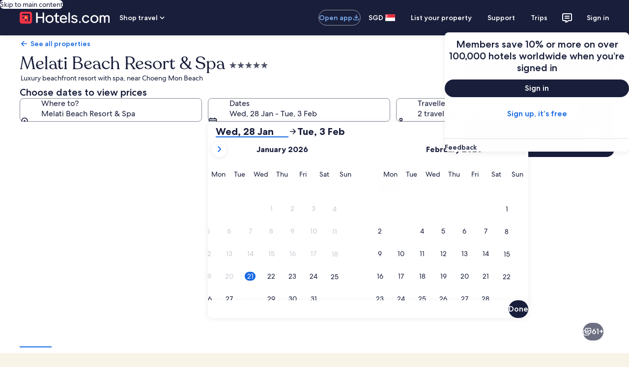

--- FILE ---
content_type: application/javascript
request_url: https://sg.hotels.com/aqD5/VCeD/r9/weum/1_cw/wiYb8h0hYffzzVYw1V/NA9f/axB/KHSY9LWEB
body_size: 174816
content:
(function(){if(typeof Array.prototype.entries!=='function'){Object.defineProperty(Array.prototype,'entries',{value:function(){var index=0;const array=this;return {next:function(){if(index<array.length){return {value:[index,array[index++]],done:false};}else{return {done:true};}},[Symbol.iterator]:function(){return this;}};},writable:true,configurable:true});}}());(function(){IK();fTd();function DMd(){sq=vw+Md*b5+Md*b5*b5+b5*b5*b5,Sk=hp+wM*b5+b5*b5+b5*b5*b5,WJ=hp+b5+Nl*b5*b5,sB=hp+hp*b5+vw*b5*b5+b5*b5*b5,z9=Md+hp*b5,Xh=tw+tw*b5+tw*b5*b5,hL=r4+r4*b5+c4*b5*b5+b5*b5*b5,pk=r4+tw*b5+vw*b5*b5+b5*b5*b5,zm=r4+c4*b5+b5*b5,PK=Md+b5+b5*b5,VL=gf+vw*b5+Md*b5*b5+b5*b5*b5,W2=gf+vw*b5+b5*b5+b5*b5*b5,QK=tp+Md*b5+Nl*b5*b5,xq=c4+gf*b5+c4*b5*b5+b5*b5*b5,n5=Md+vw*b5+b5*b5,AT=gf+r4*b5+vw*b5*b5+b5*b5*b5,tn=Nl+wM*b5+Nl*b5*b5+b5*b5*b5,HJ=Md+Nl*b5+tw*b5*b5,Vn=r4+r4*b5+gf*b5*b5+b5*b5*b5,IS=vw+vw*b5+b5*b5+b5*b5*b5,gS=r4+hp*b5+Nl*b5*b5+b5*b5*b5,ln=tp+r4*b5+b5*b5+b5*b5*b5,R6=Md+tw*b5+Nl*b5*b5+b5*b5*b5,UX=Md+vw*b5+tw*b5*b5+b5*b5*b5,Y7=gf+c4*b5+vw*b5*b5,SJ=Nl+vw*b5+tw*b5*b5,bD=c4+wM*b5,GL=hp+r4*b5+b5*b5+b5*b5*b5,GC=tp+hp*b5+vw*b5*b5,g6=Nl+b5+c4*b5*b5,zq=Md+b5+Md*b5*b5,lq=tw+Md*b5+b5*b5+b5*b5*b5,CU=Nl+vw*b5+Nl*b5*b5,nX=c4+tw*b5+tw*b5*b5+b5*b5*b5,Nw=hp+wM*b5+Nl*b5*b5,nK=Nl+hp*b5,N9=gf+b5+b5*b5,YC=r4+hp*b5+vw*b5*b5,AD=hp+tw*b5+Md*b5*b5,k7=hp+vw*b5+Md*b5*b5,kf=tw+Nl*b5+wM*b5*b5,jt=Md+wM*b5+tw*b5*b5+b5*b5*b5,Xd=hp+b5+Md*b5*b5,F4=Nl+wM*b5+gf*b5*b5,gC=tp+Md*b5+Md*b5*b5,rX=tp+hp*b5+Nl*b5*b5+b5*b5*b5,Of=Nl+gf*b5,dX=vw+tw*b5+r4*b5*b5+b5*b5*b5,zK=c4+b5,Fr=vw+tw*b5+wM*b5*b5+b5*b5*b5,WP=tp+vw*b5+Md*b5*b5+b5*b5*b5,D9=gf+Md*b5+vw*b5*b5+b5*b5*b5,MK=Nl+tw*b5+Nl*b5*b5,Pf=gf+c4*b5,Ug=tw+wM*b5+r4*b5*b5+b5*b5*b5,FT=vw+wM*b5+vw*b5*b5+b5*b5*b5,qL=tp+hp*b5+gf*b5*b5+b5*b5*b5,ds=tp+tw*b5+Md*b5*b5+b5*b5*b5,q2=Nl+c4*b5+r4*b5*b5+b5*b5*b5,fV=r4+Nl*b5+b5*b5+b5*b5*b5,Jr=vw+vw*b5+Nl*b5*b5+b5*b5*b5,M2=c4+vw*b5+Nl*b5*b5,np=wM+wM*b5+Nl*b5*b5,f5=tw+r4*b5+b5*b5,Qh=tp+b5+c4*b5*b5,jT=c4+c4*b5+r4*b5*b5+b5*b5*b5,bp=tp+Md*b5+hp*b5*b5,tk=wM+vw*b5+r4*b5*b5+b5*b5*b5,m7=r4+b5+wM*b5*b5,OX=c4+hp*b5+tw*b5*b5+b5*b5*b5,H6=tw+wM*b5+b5*b5+b5*b5*b5,s2=wM+wM*b5+b5*b5+b5*b5*b5,Ur=tw+hp*b5+r4*b5*b5+b5*b5*b5,S9=Md+c4*b5+c4*b5*b5+b5*b5*b5,th=gf+Nl*b5+Nl*b5*b5,cn=gf+b5+vw*b5*b5+b5*b5*b5,w6=r4+wM*b5+hp*b5*b5+b5*b5*b5,Dp=c4+Nl*b5,Is=hp+Nl*b5+tw*b5*b5+b5*b5*b5,w2=tw+hp*b5+b5*b5+b5*b5*b5,W4=Md+r4*b5+Md*b5*b5,P7=gf+hp*b5+c4*b5*b5,s9=vw+r4*b5+hp*b5*b5+b5*b5*b5,vs=vw+Nl*b5+b5*b5,Q9=wM+vw*b5+gf*b5*b5+c4*b5*b5*b5,dr=gf+gf*b5+gf*b5*b5+b5*b5*b5,qw=gf+gf*b5+tw*b5*b5,kq=vw+gf*b5+r4*b5*b5+b5*b5*b5,JX=tp+r4*b5+wM*b5*b5+b5*b5*b5,Wr=r4+Md*b5+r4*b5*b5+b5*b5*b5,jM=gf+r4*b5+Nl*b5*b5,qK=vw+b5,jw=c4+r4*b5+tw*b5*b5,l9=wM+vw*b5+b5*b5+b5*b5*b5,b6=hp+tw*b5+vw*b5*b5+b5*b5*b5,R2=c4+Md*b5+b5*b5+b5*b5*b5,Rm=Md+vw*b5+wM*b5*b5,sS=hp+b5+gf*b5*b5+c4*b5*b5*b5,lT=gf+b5+Md*b5*b5,PB=wM+tw*b5+b5*b5,nU=tp+c4*b5+c4*b5*b5,SU=hp+hp*b5+c4*b5*b5,Zl=Nl+hp*b5+tw*b5*b5,PY=tp+vw*b5+vw*b5*b5,Hs=gf+Md*b5+Nl*b5*b5+b5*b5*b5,SL=c4+Md*b5+hp*b5*b5+b5*b5*b5,gM=gf+tw*b5,wq=hp+hp*b5+b5*b5+b5*b5*b5,Qq=c4+b5+hp*b5*b5+b5*b5*b5,A=vw+Nl*b5+Md*b5*b5,A6=tw+tw*b5+Nl*b5*b5+b5*b5*b5,Xg=hp+c4*b5+Nl*b5*b5+b5*b5*b5,m9=tw+gf*b5+tw*b5*b5+b5*b5*b5,lK=gf+tw*b5+gf*b5*b5,tt=gf+vw*b5+hp*b5*b5,ED=r4+vw*b5,s6=c4+wM*b5+b5*b5+b5*b5*b5,Vk=vw+hp*b5+vw*b5*b5+b5*b5*b5,xK=c4+Nl*b5+c4*b5*b5,YS=r4+c4*b5+Md*b5*b5+b5*b5*b5,qY=r4+hp*b5+r4*b5*b5+b5*b5*b5,sr=c4+wM*b5+c4*b5*b5+b5*b5*b5,U4=Md+gf*b5+hp*b5*b5,gd=r4+Md*b5,kB=vw+r4*b5+b5*b5+b5*b5*b5,Z4=vw+wM*b5+tw*b5*b5,zB=tw+tw*b5+hp*b5*b5+b5*b5*b5,Ht=tw+wM*b5+c4*b5*b5+b5*b5*b5,v4=vw+b5+b5*b5,bT=vw+Md*b5+vw*b5*b5+b5*b5*b5,Gr=Nl+hp*b5+b5*b5+b5*b5*b5,sV=tp+Nl*b5+c4*b5*b5+b5*b5*b5,Rn=wM+wM*b5+c4*b5*b5+b5*b5*b5,wL=Md+b5+vw*b5*b5+b5*b5*b5,VD=hp+tw*b5+vw*b5*b5,kp=vw+Md*b5+vw*b5*b5,Q=tp+b5+Md*b5*b5,n2=tp+c4*b5+gf*b5*b5+b5*b5*b5,YB=vw+hp*b5+r4*b5*b5+b5*b5*b5,Jd=wM+Md*b5+hp*b5*b5,r6=r4+wM*b5+b5*b5+b5*b5*b5,t9=Md+vw*b5+b5*b5+b5*b5*b5,DL=r4+wM*b5+Md*b5*b5+b5*b5*b5,Tg=gf+tw*b5+r4*b5*b5+b5*b5*b5,pT=Md+Md*b5+gf*b5*b5+c4*b5*b5*b5,l2=gf+Md*b5+r4*b5*b5+b5*b5*b5,Km=wM+r4*b5+tw*b5*b5,v6=Nl+tw*b5+b5*b5+b5*b5*b5,As=r4+b5+Nl*b5*b5+b5*b5*b5,mL=tp+wM*b5+Nl*b5*b5+b5*b5*b5,kk=Nl+Nl*b5+b5*b5+b5*b5*b5,mC=gf+gf*b5+hp*b5*b5,kH=hp+wM*b5+tw*b5*b5,OP=hp+Md*b5+tw*b5*b5+b5*b5*b5,Gh=gf+Md*b5+hp*b5*b5,NY=vw+gf*b5+Md*b5*b5+b5*b5*b5,UY=gf+b5+b5*b5+b5*b5*b5,Cg=Nl+hp*b5+tw*b5*b5+b5*b5*b5,Xk=c4+gf*b5+hp*b5*b5+b5*b5*b5,nV=r4+wM*b5+Nl*b5*b5+b5*b5*b5,H5=vw+Md*b5,JD=Md+gf*b5+b5*b5,ZV=tw+wM*b5+Md*b5*b5+b5*b5*b5,KY=c4+Md*b5+gf*b5*b5+c4*b5*b5*b5,PD=hp+hp*b5+wM*b5*b5,Nr=Nl+c4*b5+b5*b5+b5*b5*b5,Tn=Md+vw*b5+vw*b5*b5+b5*b5*b5,G7=wM+vw*b5+Md*b5*b5,B5=tp+b5+tw*b5*b5,cs=c4+r4*b5+tw*b5*b5+b5*b5*b5,Mr=tw+Nl*b5+Md*b5*b5+b5*b5*b5,IT=gf+gf*b5+tw*b5*b5+b5*b5*b5,Nt=Nl+Md*b5+b5*b5+b5*b5*b5,EP=r4+gf*b5+tw*b5*b5+b5*b5*b5,tS=Md+tw*b5+b5*b5+b5*b5*b5,X7=tp+hp*b5+tw*b5*b5,ZS=tp+vw*b5+tw*b5*b5+b5*b5*b5,NV=Nl+tw*b5+tw*b5*b5+b5*b5*b5,Lk=Nl+Md*b5+wM*b5*b5+b5*b5*b5,LM=vw+tw*b5+Nl*b5*b5,dY=hp+tw*b5+gf*b5*b5+b5*b5*b5,Wf=Nl+hp*b5+Nl*b5*b5,L7=vw+Nl*b5+Nl*b5*b5,Yf=r4+c4*b5+Md*b5*b5,On=Nl+gf*b5+tw*b5*b5+b5*b5*b5,Ft=hp+c4*b5+c4*b5*b5+b5*b5*b5,qn=tw+wM*b5+gf*b5*b5+b5*b5*b5,RT=tp+wM*b5+Md*b5*b5+b5*b5*b5,Uf=Nl+Md*b5+tw*b5*b5,St=Nl+Nl*b5+hp*b5*b5+b5*b5*b5,It=wM+gf*b5+Nl*b5*b5+b5*b5*b5,CL=Nl+tw*b5+Nl*b5*b5+b5*b5*b5,bS=r4+Md*b5+b5*b5+b5*b5*b5,Ar=Nl+gf*b5+Md*b5*b5+b5*b5*b5,Dh=tp+r4*b5+vw*b5*b5,AS=Md+gf*b5+hp*b5*b5+b5*b5*b5,tU=vw+c4*b5+tw*b5*b5,pt=hp+b5+vw*b5*b5+r4*b5*b5*b5+b5*b5*b5*b5,Ss=vw+gf*b5+b5*b5+b5*b5*b5,FC=gf+gf*b5,qH=gf+Nl*b5+hp*b5*b5,hD=gf+vw*b5,AV=hp+b5+gf*b5*b5+b5*b5*b5,Pr=tp+Md*b5+Nl*b5*b5+b5*b5*b5,hd=r4+Nl*b5+c4*b5*b5,wC=hp+c4*b5+tw*b5*b5,HB=vw+b5+r4*b5*b5+b5*b5*b5,UT=hp+wM*b5+Nl*b5*b5+b5*b5*b5,KX=wM+vw*b5+tw*b5*b5,tB=c4+b5+Nl*b5*b5+b5*b5*b5,QT=Md+gf*b5+r4*b5*b5+b5*b5*b5,kr=gf+Nl*b5+Md*b5*b5+b5*b5*b5,c6=Md+tw*b5+gf*b5*b5+b5*b5*b5,Fn=gf+r4*b5+r4*b5*b5+b5*b5*b5,rt=tw+r4*b5+wM*b5*b5,wt=Nl+r4*b5+tw*b5*b5+b5*b5*b5,rK=Md+b5+Nl*b5*b5,Xw=Nl+hp*b5+b5*b5,Qf=gf+Nl*b5+vw*b5*b5,Bg=Md+Nl*b5+r4*b5*b5+b5*b5*b5,cV=Nl+Md*b5+Md*b5*b5+b5*b5*b5,vY=wM+c4*b5+vw*b5*b5+b5*b5*b5,j5=hp+gf*b5+Md*b5*b5,ZU=Md+tw*b5+c4*b5*b5,Lm=Nl+vw*b5+Md*b5*b5,g5=r4+wM*b5+b5*b5,Bs=r4+b5+c4*b5*b5+b5*b5*b5,gY=r4+r4*b5+vw*b5*b5,SM=tp+tw*b5+b5*b5+b5*b5*b5,fr=Md+vw*b5+Md*b5*b5+b5*b5*b5,P6=gf+b5+gf*b5*b5+c4*b5*b5*b5,Yq=r4+vw*b5+hp*b5*b5+b5*b5*b5,Ww=Md+gf*b5+vw*b5*b5,mk=r4+b5+b5*b5+b5*b5*b5,KT=tp+Md*b5+Md*b5*b5+b5*b5*b5,hh=tw+hp*b5+vw*b5*b5,wU=Nl+Nl*b5+vw*b5*b5,IX=gf+Nl*b5+hp*b5*b5+b5*b5*b5,V5=wM+Nl*b5+tw*b5*b5,Zq=r4+c4*b5+r4*b5*b5+b5*b5*b5,MS=vw+gf*b5+hp*b5*b5+b5*b5*b5,HT=tp+b5+Nl*b5*b5+b5*b5*b5,dP=Md+Md*b5+tw*b5*b5+b5*b5*b5,xs=gf+vw*b5+hp*b5*b5+b5*b5*b5,Mg=Md+hp*b5+tw*b5*b5+b5*b5*b5,dg=tp+gf*b5+Nl*b5*b5+b5*b5*b5,R5=c4+Nl*b5+Nl*b5*b5,fL=Md+Md*b5+r4*b5*b5+b5*b5*b5,Hk=hp+Nl*b5+r4*b5*b5+b5*b5*b5,Mq=tp+r4*b5+vw*b5*b5+b5*b5*b5,jq=wM+wM*b5+tw*b5*b5+b5*b5*b5,GX=Nl+b5+hp*b5*b5+b5*b5*b5,E6=tp+gf*b5+b5*b5+b5*b5*b5,AP=c4+vw*b5+b5*b5+b5*b5*b5,kX=Md+gf*b5+b5*b5+b5*b5*b5,Ns=Md+c4*b5+Md*b5*b5+b5*b5*b5,TH=hp+Nl*b5+Md*b5*b5,Tq=wM+Md*b5+r4*b5*b5+b5*b5*b5,OT=wM+wM*b5+hp*b5*b5+b5*b5*b5,U6=vw+hp*b5+b5*b5+b5*b5*b5,Qt=vw+c4*b5+Md*b5*b5+b5*b5*b5,Ip=vw+c4*b5,Yg=Nl+wM*b5+b5*b5+b5*b5*b5,En=wM+wM*b5+r4*b5*b5+b5*b5*b5,RB=Md+hp*b5+hp*b5*b5+b5*b5*b5,B9=vw+Nl*b5+gf*b5*b5+b5*b5*b5,OC=vw+tw*b5+vw*b5*b5,YY=tw+gf*b5+Nl*b5*b5,P=hp+Md*b5+Md*b5*b5,J5=Md+wM*b5+b5*b5,Fm=gf+c4*b5+c4*b5*b5,j6=gf+c4*b5+r4*b5*b5+b5*b5*b5,xf=c4+wM*b5+vw*b5*b5,AB=tw+tw*b5+Md*b5*b5+b5*b5*b5,pm=tp+Nl*b5+tw*b5*b5,EU=tw+b5+c4*b5*b5,fk=tw+r4*b5+hp*b5*b5+b5*b5*b5,SX=Nl+Md*b5+gf*b5*b5+b5*b5*b5,zM=vw+tw*b5,J2=tw+r4*b5+r4*b5*b5+b5*b5*b5,vt=tw+b5+vw*b5*b5+b5*b5*b5,nh=gf+b5,QH=vw+r4*b5+r4*b5*b5+b5*b5*b5,J6=Md+c4*b5+r4*b5*b5+b5*b5*b5,DC=Nl+gf*b5+Nl*b5*b5,mg=r4+vw*b5+vw*b5*b5+b5*b5*b5,BB=hp+tw*b5+r4*b5*b5+b5*b5*b5,Kr=Nl+wM*b5+vw*b5*b5+b5*b5*b5,Rl=vw+vw*b5+vw*b5*b5,TJ=tp+hp*b5+Nl*b5*b5,K9=vw+Nl*b5+Nl*b5*b5+b5*b5*b5,qC=tp+c4*b5,sl=gf+Md*b5+tw*b5*b5,gL=tp+b5+r4*b5*b5+b5*b5*b5,TK=wM+Md*b5+b5*b5,Sg=r4+c4*b5+tw*b5*b5+b5*b5*b5,fg=hp+hp*b5+Md*b5*b5+b5*b5*b5,OS=r4+r4*b5+Nl*b5*b5,Aq=tp+vw*b5+gf*b5*b5+b5*b5*b5,FV=Md+tw*b5+hp*b5*b5+b5*b5*b5,cD=wM+b5+c4*b5*b5,ft=Md+wM*b5+Nl*b5*b5+b5*b5*b5,U=r4+wM*b5+c4*b5*b5,hT=hp+r4*b5+c4*b5*b5+b5*b5*b5,wT=c4+wM*b5+Md*b5*b5+b5*b5*b5,TV=tw+vw*b5+vw*b5*b5+b5*b5*b5,Dl=Nl+gf*b5+c4*b5*b5,zJ=tw+vw*b5+c4*b5*b5,jX=c4+gf*b5+Nl*b5*b5+b5*b5*b5,qr=r4+gf*b5+hp*b5*b5+b5*b5*b5,dJ=tw+r4*b5+c4*b5*b5,XK=hp+wM*b5+tw*b5*b5+b5*b5*b5,bH=Nl+c4*b5+hp*b5*b5,CV=Nl+r4*b5+b5*b5+b5*b5*b5,At=Nl+b5+b5*b5+b5*b5*b5,ZP=r4+c4*b5+hp*b5*b5+b5*b5*b5,kn=tw+vw*b5+Nl*b5*b5+b5*b5*b5,nB=c4+hp*b5+Nl*b5*b5+b5*b5*b5,Pn=Nl+r4*b5+r4*b5*b5+b5*b5*b5,rs=gf+tw*b5+vw*b5*b5+b5*b5*b5,W6=c4+tw*b5+r4*b5*b5+b5*b5*b5,UB=wM+Nl*b5+Md*b5*b5+b5*b5*b5,jU=Nl+b5,Kg=r4+hp*b5+vw*b5*b5+b5*b5*b5,G9=c4+r4*b5+r4*b5*b5+b5*b5*b5,jS=c4+b5+b5*b5+b5*b5*b5,XB=Nl+r4*b5+hp*b5*b5+b5*b5*b5,XP=c4+hp*b5+vw*b5*b5+b5*b5*b5,GD=Md+tw*b5+Md*b5*b5+Md*b5*b5*b5+hp*b5*b5*b5*b5,zV=tw+wM*b5+vw*b5*b5+b5*b5*b5,LX=c4+wM*b5+hp*b5*b5+b5*b5*b5,HL=gf+tw*b5+tw*b5*b5+b5*b5*b5,Uq=tw+vw*b5+r4*b5*b5+b5*b5*b5,RJ=c4+Nl*b5+gf*b5*b5,Th=Md+Md*b5+c4*b5*b5,Kh=wM+Md*b5,W9=r4+gf*b5+Md*b5*b5+b5*b5*b5,sM=hp+gf*b5+tw*b5*b5,QS=gf+gf*b5+hp*b5*b5+b5*b5*b5,R4=wM+wM*b5,x9=hp+vw*b5+vw*b5*b5+b5*b5*b5,WV=tp+r4*b5+Nl*b5*b5+b5*b5*b5,WS=wM+tw*b5+Md*b5*b5+b5*b5*b5,JY=wM+Md*b5+vw*b5*b5+b5*b5*b5,vP=wM+Md*b5+b5*b5+b5*b5*b5,Qs=tw+b5+b5*b5+b5*b5*b5,Gs=gf+vw*b5+vw*b5*b5+b5*b5*b5,ss=Md+b5+Md*b5*b5+b5*b5*b5,BU=Md+b5+vw*b5*b5,SV=Nl+c4*b5+Nl*b5*b5+b5*b5*b5,r5=gf+wM*b5+c4*b5*b5,bn=tp+b5+b5*b5+b5*b5*b5,qX=vw+tw*b5+Nl*b5*b5+b5*b5*b5,Il=wM+b5+r4*b5*b5+b5*b5*b5,DK=hp+vw*b5+Nl*b5*b5,IB=gf+hp*b5+Md*b5*b5+b5*b5*b5,GB=vw+vw*b5+hp*b5*b5+b5*b5*b5,pq=tw+gf*b5+b5*b5+b5*b5*b5,BD=r4+Nl*b5+r4*b5*b5+b5*b5*b5,n6=c4+Md*b5+Nl*b5*b5+b5*b5*b5,XU=gf+gf*b5+Nl*b5*b5,nr=vw+wM*b5+wM*b5*b5+b5*b5*b5,A5=c4+r4*b5+vw*b5*b5,gK=gf+r4*b5+b5*b5,BS=r4+tw*b5+gf*b5*b5+b5*b5*b5,wB=wM+gf*b5+b5*b5+b5*b5*b5,bt=gf+c4*b5+b5*b5+b5*b5*b5,Kw=Md+vw*b5,xB=wM+hp*b5+c4*b5*b5,mH=Nl+vw*b5+wM*b5*b5,VB=hp+gf*b5+tw*b5*b5+b5*b5*b5,kd=gf+b5+Nl*b5*b5,tq=r4+hp*b5+tw*b5*b5+b5*b5*b5,Lt=tw+r4*b5+tw*b5*b5+b5*b5*b5,qg=vw+vw*b5+Md*b5*b5+b5*b5*b5,mT=c4+gf*b5+r4*b5*b5+b5*b5*b5,QL=hp+tw*b5+tw*b5*b5+b5*b5*b5,wV=r4+r4*b5+Md*b5*b5+b5*b5*b5,T=tw+tw*b5+Nl*b5*b5,RU=gf+Md*b5,WY=vw+r4*b5+c4*b5*b5+b5*b5*b5,Sf=tw+tw*b5,pL=hp+r4*b5+tw*b5*b5+b5*b5*b5,jd=c4+vw*b5+Md*b5*b5,x4=vw+b5+c4*b5*b5,HD=tp+hp*b5+gf*b5*b5,Ak=hp+tw*b5+Md*b5*b5+b5*b5*b5,r9=hp+Nl*b5+hp*b5*b5+b5*b5*b5,sg=tp+hp*b5+b5*b5+b5*b5*b5,Cw=Nl+hp*b5+hp*b5*b5,BJ=Nl+r4*b5+tw*b5*b5,L=Md+Md*b5,xd=c4+b5+vw*b5*b5,wD=tw+c4*b5+tw*b5*b5,md=tw+gf*b5+r4*b5*b5+b5*b5*b5,P5=c4+c4*b5,jp=vw+b5+vw*b5*b5,ZD=Md+c4*b5+b5*b5,rT=hp+c4*b5+b5*b5+b5*b5*b5,sw=r4+tw*b5+Nl*b5*b5,GT=Nl+vw*b5+r4*b5*b5+b5*b5*b5,Oq=wM+wM*b5+vw*b5*b5+b5*b5*b5,ld=hp+wM*b5+Nl*b5*b5+Md*b5*b5*b5+Md*b5*b5*b5*b5,jn=c4+tw*b5+vw*b5*b5+b5*b5*b5,Vq=vw+b5+tw*b5*b5+b5*b5*b5,lH=tp+tw*b5+b5*b5,Hf=c4+r4*b5+c4*b5*b5,qS=Md+wM*b5+c4*b5*b5+b5*b5*b5,LJ=hp+tw*b5+hp*b5*b5,Ph=tp+vw*b5+b5*b5,TP=gf+b5+Nl*b5*b5+b5*b5*b5,TY=tw+b5+Nl*b5*b5+b5*b5*b5,ST=Md+r4*b5+b5*b5+b5*b5*b5,zr=c4+wM*b5+r4*b5*b5+b5*b5*b5,Zt=Md+Md*b5+vw*b5*b5+b5*b5*b5,F7=Nl+Nl*b5+b5*b5,T9=vw+c4*b5+b5*b5+b5*b5*b5,sD=r4+b5+Nl*b5*b5,JJ=vw+c4*b5+hp*b5*b5,Kp=Md+Md*b5+Nl*b5*b5,pU=Md+Nl*b5+c4*b5*b5,C6=gf+Nl*b5+b5*b5+b5*b5*b5,Pg=Md+c4*b5+b5*b5+b5*b5*b5,ck=hp+vw*b5+r4*b5*b5+b5*b5*b5,f6=tw+Md*b5+Md*b5*b5+b5*b5*b5,BC=r4+Nl*b5+b5*b5,jB=r4+wM*b5+gf*b5*b5+b5*b5*b5,k4=gf+hp*b5+hp*b5*b5,Em=hp+Md*b5+tw*b5*b5,vX=vw+Md*b5+r4*b5*b5+b5*b5*b5,fK=r4+hp*b5+hp*b5*b5,SH=c4+tw*b5+tw*b5*b5,h9=tp+Md*b5+hp*b5*b5+b5*b5*b5,cg=tp+Nl*b5+b5*b5+b5*b5*b5,YX=tw+Nl*b5+gf*b5*b5+b5*b5*b5,dH=Md+tw*b5+tw*b5*b5,sU=gf+hp*b5+Md*b5*b5,Sq=vw+b5+b5*b5+b5*b5*b5,xC=vw+tw*b5+b5*b5,CM=r4+gf*b5+c4*b5*b5,SP=Nl+hp*b5+r4*b5*b5+b5*b5*b5,Gq=wM+tw*b5+tw*b5*b5+b5*b5*b5,vm=Nl+r4*b5+vw*b5*b5,DS=r4+r4*b5+b5*b5+b5*b5*b5,KP=Md+b5+c4*b5*b5+b5*b5*b5,tJ=r4+hp*b5+Nl*b5*b5,KM=vw+Md*b5+b5*b5,Mh=Md+r4*b5+r4*b5*b5+b5*b5*b5,HP=hp+Md*b5+Md*b5*b5+b5*b5*b5,Ym=Nl+tw*b5+tw*b5*b5,SY=tp+gf*b5+r4*b5*b5+b5*b5*b5,sd=vw+vw*b5+b5*b5,XY=Nl+Md*b5+hp*b5*b5+b5*b5*b5,L6=hp+vw*b5+hp*b5*b5+b5*b5*b5,E4=wM+r4*b5+c4*b5*b5,ng=hp+vw*b5+wM*b5*b5+b5*b5*b5,pn=wM+b5+b5*b5+b5*b5*b5,Un=gf+c4*b5+vw*b5*b5+b5*b5*b5,rf=gf+hp*b5+b5*b5,YU=wM+wM*b5+gf*b5*b5,I2=gf+hp*b5+r4*b5*b5+b5*b5*b5,gV=wM+b5+hp*b5*b5+b5*b5*b5,B7=vw+r4*b5+vw*b5*b5,Ag=tw+Md*b5+tw*b5*b5+b5*b5*b5,Y2=hp+Md*b5+gf*b5*b5+b5*b5*b5,pS=hp+r4*b5+Md*b5*b5+b5*b5*b5,CX=Md+tw*b5+c4*b5*b5+b5*b5*b5,XS=r4+vw*b5+tw*b5*b5+b5*b5*b5,B4=gf+b5+c4*b5*b5,NX=Nl+vw*b5+b5*b5+b5*b5*b5,vS=Nl+tw*b5+gf*b5*b5+b5*b5*b5,Lq=Md+wM*b5+Md*b5*b5+b5*b5*b5,z6=hp+b5+b5*b5,jr=c4+wM*b5+Nl*b5*b5+b5*b5*b5,UH=tp+c4*b5+tw*b5*b5,CT=c4+c4*b5+c4*b5*b5+b5*b5*b5,dq=gf+hp*b5+hp*b5*b5+b5*b5*b5,Zn=vw+r4*b5+vw*b5*b5+b5*b5*b5,Yt=Nl+vw*b5+Md*b5*b5+b5*b5*b5,j4=tw+Nl*b5+vw*b5*b5,tM=Nl+c4*b5+Md*b5*b5,S2=wM+tw*b5+c4*b5*b5+b5*b5*b5,J=gf+Nl*b5,Bq=vw+b5+vw*b5*b5+b5*b5*b5,GK=c4+tw*b5+Nl*b5*b5,ht=hp+Md*b5+wM*b5*b5+b5*b5*b5,Y9=gf+wM*b5+Nl*b5*b5+b5*b5*b5,nn=Nl+hp*b5+vw*b5*b5+b5*b5*b5,rL=c4+b5+r4*b5*b5+b5*b5*b5,zt=vw+Nl*b5+b5*b5+b5*b5*b5,qB=Nl+Md*b5+Nl*b5*b5+b5*b5*b5,Cp=vw+vw*b5,TD=tp+Md*b5+vw*b5*b5,xg=r4+Md*b5+Nl*b5*b5+b5*b5*b5,GU=c4+hp*b5+hp*b5*b5,P2=Md+Nl*b5+hp*b5*b5+b5*b5*b5,wS=r4+vw*b5+Nl*b5*b5+b5*b5*b5,rq=hp+Nl*b5+b5*b5+b5*b5*b5,bq=wM+b5+Md*b5*b5+b5*b5*b5,lt=Nl+gf*b5+r4*b5*b5+b5*b5*b5,kw=tp+wM*b5+c4*b5*b5,KV=gf+Md*b5+tw*b5*b5+b5*b5*b5,wn=Md+hp*b5+Md*b5*b5+b5*b5*b5,Hq=r4+vw*b5+r4*b5*b5+b5*b5*b5,KS=tp+c4*b5+b5*b5+b5*b5*b5,rV=wM+Nl*b5+tw*b5*b5+b5*b5*b5,Gm=vw+gf*b5,lC=tp+c4*b5+b5*b5,NJ=tp+wM*b5+r4*b5*b5+b5*b5*b5,mr=wM+gf*b5+hp*b5*b5+b5*b5*b5,wm=r4+tw*b5+tw*b5*b5,wh=r4+r4*b5+r4*b5*b5+b5*b5*b5,FP=Md+Md*b5+b5*b5+b5*b5*b5,pV=vw+Md*b5+gf*b5*b5+b5*b5*b5,Dr=Md+hp*b5+r4*b5*b5+b5*b5*b5,mB=tp+wM*b5+b5*b5+b5*b5*b5,LS=tp+Md*b5+tw*b5*b5+b5*b5*b5,XV=gf+hp*b5+Nl*b5*b5+b5*b5*b5,wP=Nl+vw*b5+Nl*b5*b5+b5*b5*b5,FU=Nl+c4*b5+b5*b5,pM=c4+vw*b5,qp=tw+Md*b5+hp*b5*b5,Ms=gf+r4*b5+Nl*b5*b5+b5*b5*b5,Yn=Md+r4*b5+vw*b5*b5+b5*b5*b5,cp=c4+b5+Nl*b5*b5,VC=Nl+tw*b5,RX=tp+Md*b5+b5*b5+b5*b5*b5,vV=r4+Md*b5+c4*b5*b5+b5*b5*b5,qf=r4+vw*b5+wM*b5*b5,UJ=Md+r4*b5+tw*b5*b5+b5*b5*b5,kV=vw+wM*b5+r4*b5*b5+b5*b5*b5,Fs=hp+Md*b5+gf*b5*b5+c4*b5*b5*b5,dp=Nl+b5+vw*b5*b5,ZX=tw+Nl*b5+Nl*b5*b5,HY=gf+r4*b5+gf*b5*b5+b5*b5*b5,Jp=tp+tw*b5+vw*b5*b5,w=vw+hp*b5+Md*b5*b5,cJ=wM+b5+tw*b5*b5+hp*b5*b5*b5+Md*b5*b5*b5*b5,lY=wM+Md*b5+Nl*b5*b5+b5*b5*b5,CS=c4+gf*b5+b5*b5+b5*b5*b5,HC=hp+tw*b5+Nl*b5*b5,Q2=wM+c4*b5+Md*b5*b5+b5*b5*b5,ET=vw+tw*b5+gf*b5*b5+b5*b5*b5,Al=tp+Nl*b5,qs=tw+hp*b5+Nl*b5*b5+b5*b5*b5,d4=tw+tw*b5+c4*b5*b5,TL=Md+hp*b5+b5*b5+b5*b5*b5,Xr=vw+vw*b5+r4*b5*b5+b5*b5*b5,UL=Md+gf*b5+vw*b5*b5+b5*b5*b5,g7=Md+wM*b5+vw*b5*b5,JL=vw+tw*b5+Md*b5*b5+b5*b5*b5,pw=r4+hp*b5,Eg=Md+wM*b5+r4*b5*b5+b5*b5*b5,Yr=tw+r4*b5+vw*b5*b5+b5*b5*b5,zP=tp+vw*b5+vw*b5*b5+b5*b5*b5,tD=r4+c4*b5+tw*b5*b5,Bk=vw+r4*b5+tw*b5*b5+b5*b5*b5,MM=Nl+Nl*b5+Md*b5*b5,Rd=tw+b5+vw*b5*b5,IV=gf+wM*b5+hp*b5*b5+b5*b5*b5,rC=c4+Nl*b5+Md*b5*b5,mS=r4+Md*b5+tw*b5*b5+b5*b5*b5,nl=c4+gf*b5+tw*b5*b5,hn=vw+tw*b5+hp*b5*b5+b5*b5*b5,Hp=hp+b5+c4*b5*b5,zH=tw+c4*b5+b5*b5,Hr=r4+Md*b5+vw*b5*b5+b5*b5*b5,Fg=wM+r4*b5+hp*b5*b5+b5*b5*b5,VY=tw+b5+tw*b5*b5+b5*b5*b5,FX=c4+vw*b5+gf*b5*b5+b5*b5*b5,EH=tp+Md*b5,fP=Md+tw*b5+vw*b5*b5+b5*b5*b5,FK=wM+tw*b5+Md*b5*b5,ZY=wM+Md*b5+hp*b5*b5+b5*b5*b5,nP=vw+Nl*b5+hp*b5*b5+b5*b5*b5,vU=vw+r4*b5+hp*b5*b5,O2=wM+Nl*b5+Nl*b5*b5+b5*b5*b5,Nm=tw+wM*b5+Nl*b5*b5,LC=tp+Nl*b5+b5*b5,Dk=gf+gf*b5+Nl*b5*b5+b5*b5*b5,WB=tw+tw*b5+r4*b5*b5+b5*b5*b5,Yk=tw+wM*b5+Nl*b5*b5+b5*b5*b5,O9=c4+wM*b5+vw*b5*b5+b5*b5*b5,V2=tw+c4*b5+Md*b5*b5,Hn=hp+Md*b5+vw*b5*b5+b5*b5*b5,zp=Md+gf*b5+tw*b5*b5+b5*b5*b5,NC=Nl+Md*b5+hp*b5*b5,HV=tw+b5+r4*b5*b5+b5*b5*b5,b9=c4+hp*b5+c4*b5*b5+b5*b5*b5,Wg=gf+tw*b5+Nl*b5*b5+b5*b5*b5,Qn=wM+tw*b5+gf*b5*b5+c4*b5*b5*b5,xr=tw+Md*b5+gf*b5*b5+c4*b5*b5*b5,KL=Nl+gf*b5+Nl*b5*b5+b5*b5*b5,Rt=hp+b5+tw*b5*b5+b5*b5*b5,hU=tp+gf*b5+b5*b5,LV=gf+b5+hp*b5*b5+b5*b5*b5,TB=gf+wM*b5+tw*b5*b5+b5*b5*b5,gP=gf+vw*b5+tw*b5*b5+b5*b5*b5,gt=tp+c4*b5+c4*b5*b5+b5*b5*b5,CB=c4+Nl*b5+tw*b5*b5+b5*b5*b5,hC=tw+vw*b5+wM*b5*b5,X6=hp+c4*b5+vw*b5*b5+b5*b5*b5,lB=vw+wM*b5+hp*b5*b5+b5*b5*b5,pX=tw+vw*b5+Md*b5*b5+b5*b5*b5,cw=Nl+Md*b5,gB=tw+r4*b5+b5*b5+b5*b5*b5,Fw=vw+hp*b5+tw*b5*b5+b5*b5*b5,Y5=gf+vw*b5+vw*b5*b5,wr=gf+gf*b5+b5*b5+b5*b5*b5,vp=tp+vw*b5+Nl*b5*b5,nq=r4+r4*b5+tw*b5*b5+b5*b5*b5,DX=Nl+gf*b5+b5*b5+b5*b5*b5,tL=c4+hp*b5+b5*b5+b5*b5*b5,Jq=tw+tw*b5+tw*b5*b5+b5*b5*b5,zS=hp+c4*b5+r4*b5*b5+b5*b5*b5,p6=r4+c4*b5+b5*b5+b5*b5*b5,sP=tw+c4*b5+r4*b5*b5+b5*b5*b5,Ys=Nl+hp*b5+Md*b5*b5+b5*b5*b5,G4=vw+wM*b5+c4*b5*b5,T6=vw+wM*b5+Nl*b5*b5,MB=tp+hp*b5+tw*b5*b5+b5*b5*b5,Ng=hp+Md*b5+b5*b5+b5*b5*b5,wk=c4+gf*b5+vw*b5*b5+b5*b5*b5,A7=Nl+hp*b5+wM*b5*b5,OY=tw+c4*b5+c4*b5*b5+b5*b5*b5,xn=wM+vw*b5+tw*b5*b5+b5*b5*b5,Tr=vw+hp*b5+Nl*b5*b5+b5*b5*b5,DT=r4+wM*b5+r4*b5*b5+b5*b5*b5,CD=wM+wM*b5+Md*b5*b5,dn=gf+tw*b5+wM*b5*b5+b5*b5*b5,cX=r4+c4*b5+Nl*b5*b5+b5*b5*b5,gn=Md+hp*b5+Nl*b5*b5+b5*b5*b5,TX=tp+Md*b5+r4*b5*b5+b5*b5*b5,rr=r4+vw*b5+b5*b5+b5*b5*b5,GP=gf+vw*b5+c4*b5*b5+b5*b5*b5,x5=tp+vw*b5+c4*b5*b5,vf=Md+wM*b5,QB=gf+Nl*b5+Nl*b5*b5+b5*b5*b5,Xq=tp+hp*b5+hp*b5*b5+b5*b5*b5,pH=wM+gf*b5,hX=hp+hp*b5+r4*b5*b5+b5*b5*b5,E9=tp+gf*b5+tw*b5*b5+b5*b5*b5,P4=r4+hp*b5+tw*b5*b5,M9=wM+tw*b5+hp*b5*b5+b5*b5*b5,cS=gf+r4*b5+Md*b5*b5+b5*b5*b5,Yp=tp+hp*b5,dk=c4+tw*b5+Md*b5*b5+b5*b5*b5,Uw=tw+hp*b5+b5*b5,JB=hp+gf*b5+hp*b5*b5+b5*b5*b5,WX=c4+c4*b5+tw*b5*b5+b5*b5*b5,vk=Nl+Nl*b5+tw*b5*b5+b5*b5*b5,Ts=tw+hp*b5+vw*b5*b5+b5*b5*b5,H=hp+Md*b5+c4*b5*b5,Sr=c4+hp*b5+r4*b5*b5+b5*b5*b5,js=Md+r4*b5+hp*b5*b5+b5*b5*b5,st=hp+hp*b5+hp*b5*b5+b5*b5*b5,Hg=Nl+Md*b5+c4*b5*b5+b5*b5*b5,Sn=tp+c4*b5+vw*b5*b5+b5*b5*b5,l5=tp+b5+b5*b5,XX=gf+vw*b5+gf*b5*b5+b5*b5*b5,Jg=tw+wM*b5+tw*b5*b5+b5*b5*b5,tr=gf+hp*b5+c4*b5*b5+b5*b5*b5,tf=c4+hp*b5,ZK=hp+Nl*b5+Nl*b5*b5,gX=Nl+r4*b5+Nl*b5*b5+b5*b5*b5,WT=tw+hp*b5+tw*b5*b5+b5*b5*b5,XL=wM+vw*b5+vw*b5*b5,qU=hp+c4*b5+c4*b5*b5,C5=wM+vw*b5,AC=r4+Md*b5+b5*b5,gs=vw+c4*b5+Nl*b5*b5+b5*b5*b5,Wn=Nl+tw*b5+c4*b5*b5+b5*b5*b5,C9=c4+b5+Md*b5*b5+b5*b5*b5,QD=gf+Md*b5+b5*b5,m5=c4+hp*b5+Md*b5*b5,Cl=tp+Nl*b5+c4*b5*b5,rn=wM+hp*b5+b5*b5+b5*b5*b5,Q4=wM+b5+b5*b5,Zg=gf+Md*b5+gf*b5*b5+c4*b5*b5*b5,QC=gf+c4*b5+tw*b5*b5,zl=c4+tw*b5+Md*b5*b5,Mp=r4+wM*b5+wM*b5*b5,rg=tw+tw*b5+gf*b5*b5+b5*b5*b5,c9=Md+tw*b5+r4*b5*b5+b5*b5*b5,dD=Md+tw*b5+Nl*b5*b5,FB=tw+b5+Md*b5*b5+b5*b5*b5,RS=gf+r4*b5+hp*b5*b5+b5*b5*b5,nT=Md+c4*b5+hp*b5*b5+b5*b5*b5,Kq=c4+b5+tw*b5*b5+b5*b5*b5,WL=tp+vw*b5+r4*b5*b5+b5*b5*b5,lL=Md+c4*b5+tw*b5*b5+b5*b5*b5,Bn=r4+r4*b5+hp*b5*b5+b5*b5*b5,v9=c4+r4*b5+vw*b5*b5+b5*b5*b5,hw=hp+gf*b5+Nl*b5*b5,Us=r4+gf*b5+b5*b5+b5*b5*b5,Vs=vw+b5+Md*b5*b5+b5*b5*b5,Ot=Nl+vw*b5+vw*b5*b5+b5*b5*b5,Cr=Md+gf*b5+Nl*b5*b5+b5*b5*b5,qD=tw+wM*b5+c4*b5*b5,IY=wM+hp*b5+Nl*b5*b5+b5*b5*b5,f7=vw+r4*b5+c4*b5*b5,Ql=wM+gf*b5+hp*b5*b5,sp=Md+tw*b5+b5*b5,nf=vw+Nl*b5,A9=r4+gf*b5+c4*b5*b5+b5*b5*b5,Uk=Nl+vw*b5+hp*b5*b5+b5*b5*b5,rJ=Nl+tw*b5+Md*b5*b5,fs=c4+Md*b5+tw*b5*b5+b5*b5*b5,zk=r4+Nl*b5+Nl*b5*b5+b5*b5*b5,Dt=vw+c4*b5+hp*b5*b5+b5*b5*b5,Mk=hp+vw*b5+Md*b5*b5+b5*b5*b5,FS=c4+c4*b5+b5*b5+b5*b5*b5,XM=Nl+gf*b5+hp*b5*b5,SC=vw+wM*b5+hp*b5*b5,DP=tp+r4*b5+r4*b5*b5+b5*b5*b5,mV=tw+Md*b5+hp*b5*b5+b5*b5*b5,Z6=tp+hp*b5+r4*b5*b5+b5*b5*b5,nd=r4+Md*b5+wM*b5*b5,QP=wM+tw*b5+Nl*b5*b5+b5*b5*b5,XT=hp+Md*b5+hp*b5*b5+b5*b5*b5,pB=Nl+Nl*b5+r4*b5*b5+b5*b5*b5,Gn=wM+c4*b5+b5*b5+b5*b5*b5,MP=gf+hp*b5+tw*b5*b5+b5*b5*b5,kh=c4+Md*b5,jC=r4+r4*b5+Md*b5*b5,s7=wM+r4*b5+Md*b5*b5,vB=tw+gf*b5+vw*b5*b5+b5*b5*b5,gp=wM+r4*b5+b5*b5+b5*b5*b5,dU=tp+b5,F6=gf+hp*b5+vw*b5*b5+b5*b5*b5,LT=tw+c4*b5+b5*b5+b5*b5*b5,Ff=Md+wM*b5+Nl*b5*b5,ES=gf+b5+r4*b5*b5+b5*b5*b5,ML=vw+tw*b5+vw*b5*b5+b5*b5*b5,fU=c4+c4*b5+Md*b5*b5,Fh=Nl+Nl*b5+gf*b5*b5,p7=wM+gf*b5+Nl*b5*b5,YL=r4+tw*b5+b5*b5+b5*b5*b5,hl=c4+Nl*b5+vw*b5*b5,gg=wM+gf*b5+tw*b5*b5+b5*b5*b5,In=r4+gf*b5+Nl*b5*b5+b5*b5*b5,I9=wM+Md*b5+c4*b5*b5+b5*b5*b5,m6=wM+c4*b5+r4*b5*b5+b5*b5*b5,Jn=Nl+wM*b5+r4*b5*b5+b5*b5*b5,Y6=r4+wM*b5+c4*b5*b5+b5*b5*b5,t6=wM+gf*b5+Md*b5*b5+b5*b5*b5,YM=gf+tw*b5+Md*b5*b5,Pk=r4+b5+vw*b5*b5+b5*b5*b5,J7=vw+Nl*b5+r4*b5*b5+b5*b5*b5,EY=r4+tw*b5+tw*b5*b5+b5*b5*b5,Hl=c4+tw*b5,MD=wM+r4*b5+b5*b5,PV=gf+vw*b5+b5*b5,Br=tp+hp*b5+c4*b5*b5+b5*b5*b5,wY=Md+Nl*b5+Md*b5*b5+b5*b5*b5,bw=Md+hp*b5+vw*b5*b5,tH=tp+hp*b5+hp*b5*b5,LL=Md+b5+gf*b5*b5+b5*b5*b5,Z2=Md+hp*b5+c4*b5*b5+b5*b5*b5,bP=wM+Md*b5+Md*b5*b5+b5*b5*b5,jY=wM+hp*b5+r4*b5*b5+b5*b5*b5,f9=Md+gf*b5+gf*b5*b5+b5*b5*b5,Pq=wM+gf*b5+vw*b5*b5+b5*b5*b5,Cs=hp+hp*b5+tw*b5*b5+b5*b5*b5,qP=gf+Nl*b5+tw*b5*b5+b5*b5*b5,ml=vw+c4*b5+Nl*b5*b5,jK=hp+tw*b5+Nl*b5*b5+b5*b5*b5,MY=vw+vw*b5+gf*b5*b5+b5*b5*b5,j2=c4+vw*b5+vw*b5*b5+b5*b5*b5,xD=vw+hp*b5+Nl*b5*b5,jP=gf+b5+Md*b5*b5+b5*b5*b5,n9=wM+r4*b5+c4*b5*b5+b5*b5*b5,Xn=tw+c4*b5+vw*b5*b5+b5*b5*b5,KJ=Nl+Nl*b5,r2=hp+gf*b5+vw*b5*b5+b5*b5*b5,vH=tw+c4*b5,rB=hp+r4*b5+wM*b5*b5+b5*b5*b5,bB=wM+hp*b5+Md*b5*b5+b5*b5*b5,Vr=gf+tw*b5+Md*b5*b5+b5*b5*b5,Os=tp+c4*b5+hp*b5*b5+b5*b5*b5,M6=tp+vw*b5+Nl*b5*b5+b5*b5*b5,CP=Md+gf*b5+c4*b5*b5+b5*b5*b5,zs=c4+hp*b5+hp*b5*b5+b5*b5*b5,CJ=vw+r4*b5+Nl*b5*b5,x2=gf+tw*b5+hp*b5*b5,jh=Md+hp*b5+b5*b5,GS=hp+hp*b5+Nl*b5*b5+b5*b5*b5,zn=tw+vw*b5+tw*b5*b5+b5*b5*b5,Vh=Nl+r4*b5+hp*b5*b5,YT=tw+c4*b5+hp*b5*b5+b5*b5*b5,rS=gf+r4*b5+tw*b5*b5+b5*b5*b5,RY=wM+b5+tw*b5*b5+b5*b5*b5,D2=wM+vw*b5+hp*b5*b5+b5*b5*b5,gk=Nl+b5+r4*b5*b5+b5*b5*b5,qV=Nl+b5+Md*b5*b5+b5*b5*b5,jg=hp+Md*b5+r4*b5*b5+b5*b5*b5,L2=Nl+Nl*b5+Nl*b5*b5+b5*b5*b5,hP=wM+c4*b5+Nl*b5*b5+b5*b5*b5,ZT=tw+Nl*b5+tw*b5*b5+b5*b5*b5,NT=gf+c4*b5+Nl*b5*b5+b5*b5*b5,OB=tw+c4*b5+Md*b5*b5+b5*b5*b5,xV=gf+c4*b5+tw*b5*b5+b5*b5*b5,BP=wM+tw*b5+vw*b5*b5+b5*b5*b5,hY=tp+Nl*b5+Nl*b5*b5+b5*b5*b5,gr=wM+hp*b5+vw*b5*b5+b5*b5*b5,PL=tp+vw*b5+tw*b5*b5,G6=vw+wM*b5+tw*b5*b5+b5*b5*b5,WD=wM+gf*b5+b5*b5,v5=tw+gf*b5+Md*b5*b5,IP=r4+Nl*b5,t5=tw+vw*b5,cf=Md+vw*b5+vw*b5*b5,Kl=r4+tw*b5+b5*b5,xk=r4+tw*b5+r4*b5*b5+b5*b5*b5,fw=vw+Nl*b5+c4*b5*b5,Xt=c4+tw*b5+Nl*b5*b5+b5*b5*b5,Eq=gf+Md*b5+c4*b5*b5+b5*b5*b5,Rw=Md+r4*b5+vw*b5*b5,rh=vw+vw*b5+Nl*b5*b5,B6=tw+r4*b5+c4*b5*b5+b5*b5*b5,Ir=Md+c4*b5+vw*b5*b5+b5*b5*b5,K2=hp+r4*b5+Nl*b5*b5+b5*b5*b5,YV=tw+Nl*b5+hp*b5*b5+b5*b5*b5,kJ=vw+tw*b5+tw*b5*b5+tw*b5*b5*b5,kP=r4+Nl*b5+gf*b5*b5+b5*b5*b5,bV=hp+b5+Md*b5*b5+b5*b5*b5,KH=tp+Nl*b5+hp*b5*b5,F5=r4+Nl*b5+tw*b5*b5+hp*b5*b5*b5+Md*b5*b5*b5*b5,DM=tp+Md*b5+tw*b5*b5,JT=r4+r4*b5+vw*b5*b5+b5*b5*b5,Ws=tp+tw*b5+tw*b5*b5+b5*b5*b5,pP=r4+Nl*b5+c4*b5*b5+b5*b5*b5,S=c4+gf*b5+hp*b5*b5,qT=wM+r4*b5+tw*b5*b5+b5*b5*b5,Op=Md+tw*b5+vw*b5*b5,Tk=hp+gf*b5+Nl*b5*b5+b5*b5*b5,EB=r4+r4*b5+Nl*b5*b5+b5*b5*b5,B2=c4+Nl*b5+gf*b5*b5+b5*b5*b5,HU=r4+gf*b5+vw*b5*b5,Lf=hp+vw*b5,X9=gf+Md*b5+b5*b5+b5*b5*b5,fd=c4+hp*b5+b5*b5,NB=Md+Md*b5+hp*b5*b5+b5*b5*b5,g9=r4+c4*b5+vw*b5*b5+b5*b5*b5,Qk=Md+gf*b5+Md*b5*b5+b5*b5*b5,tK=c4+c4*b5+b5*b5,hH=hp+vw*b5+hp*b5*b5,A2=wM+b5+vw*b5*b5+b5*b5*b5,hk=wM+c4*b5+Nl*b5*b5,pg=hp+c4*b5+hp*b5*b5+b5*b5*b5,Ps=vw+Md*b5+Nl*b5*b5+b5*b5*b5,Rr=hp+hp*b5+c4*b5*b5+b5*b5*b5,JV=tp+r4*b5+Md*b5*b5+b5*b5*b5,Mt=hp+r4*b5+hp*b5*b5+b5*b5*b5,QU=gf+Nl*b5+tw*b5*b5,fq=Nl+Md*b5+Md*b5*b5,Af=tw+b5,tY=tw+b5+c4*b5*b5+b5*b5*b5,K4=gf+gf*b5+vw*b5*b5,VT=tw+Md*b5+Nl*b5*b5+b5*b5*b5,Pd=tp+b5+vw*b5*b5,Et=tw+r4*b5+Nl*b5*b5+b5*b5*b5,bX=wM+Nl*b5+gf*b5*b5+b5*b5*b5,PT=Nl+hp*b5+Nl*b5*b5+b5*b5*b5,Wq=vw+b5+c4*b5*b5+b5*b5*b5,Lw=wM+b5+tw*b5*b5,fS=Nl+Md*b5+vw*b5*b5+b5*b5*b5,vC=tw+Md*b5,vd=Md+hp*b5+tw*b5*b5,JM=wM+wM*b5+tw*b5*b5,lP=gf+vw*b5+Nl*b5*b5+b5*b5*b5,kY=wM+vw*b5+vw*b5*b5+b5*b5*b5,QY=gf+wM*b5+c4*b5*b5+b5*b5*b5,Rg=vw+tw*b5+c4*b5*b5+b5*b5*b5,hs=hp+b5+hp*b5*b5+b5*b5*b5,fY=tp+Nl*b5+r4*b5*b5+b5*b5*b5,NS=Nl+tw*b5+r4*b5*b5+b5*b5*b5,zT=hp+wM*b5+vw*b5*b5+b5*b5*b5,Jk=hp+vw*b5+Nl*b5*b5+b5*b5*b5,lr=c4+Md*b5+vw*b5*b5+b5*b5*b5,Lh=r4+wM*b5+Nl*b5*b5,DD=Md+tw*b5,hV=vw+tw*b5+tw*b5*b5+b5*b5*b5,Nf=r4+wM*b5,LB=vw+wM*b5+Nl*b5*b5+b5*b5*b5,sY=vw+Md*b5+tw*b5*b5+b5*b5*b5,cT=r4+hp*b5+b5*b5+b5*b5*b5,lp=tw+wM*b5+gf*b5*b5,IJ=r4+vw*b5+b5*b5,RH=vw+hp*b5+b5*b5,U9=vw+c4*b5+vw*b5*b5+b5*b5*b5,Qg=Nl+wM*b5+gf*b5*b5+b5*b5*b5,q4=hp+b5+vw*b5*b5,Um=c4+gf*b5+c4*b5*b5,Ut=tp+vw*b5+gf*b5*b5+c4*b5*b5*b5,Z9=hp+tw*b5+b5*b5+b5*b5*b5,nL=Nl+wM*b5+c4*b5*b5+b5*b5*b5,BY=vw+c4*b5+r4*b5*b5+b5*b5*b5,mq=Md+b5+tw*b5*b5+b5*b5*b5,lw=wM+tw*b5,wX=tp+wM*b5+c4*b5*b5+b5*b5*b5,z4=vw+hp*b5+vw*b5*b5,rP=c4+Md*b5+r4*b5*b5+b5*b5*b5,MH=Md+c4*b5+Md*b5*b5,RP=Nl+b5+tw*b5*b5+b5*b5*b5,p9=wM+vw*b5+Md*b5*b5+b5*b5*b5,gw=vw+Nl*b5+tw*b5*b5,P9=tw+Nl*b5+vw*b5*b5+b5*b5*b5,Vw=tp+Nl*b5+Md*b5*b5,Ef=wM+c4*b5+gf*b5*b5,nJ=Nl+wM*b5+Nl*b5*b5,H9=Md+b5+r4*b5*b5+b5*b5*b5,LP=hp+vw*b5+tw*b5*b5+b5*b5*b5,q9=gf+wM*b5+b5*b5+b5*b5*b5,lV=c4+Nl*b5+vw*b5*b5+b5*b5*b5,Vg=gf+gf*b5+r4*b5*b5+b5*b5*b5,tX=wM+r4*b5+vw*b5*b5+b5*b5*b5,Xs=wM+r4*b5+r4*b5*b5+b5*b5*b5,TC=wM+Nl*b5,Q6=Nl+hp*b5+hp*b5*b5+b5*b5*b5,xt=Nl+c4*b5+tw*b5*b5+b5*b5*b5,pJ=gf+hp*b5+vw*b5*b5,Fl=Md+vw*b5+r4*b5*b5+b5*b5*b5,x6=tw+Md*b5+b5*b5,Nn=c4+r4*b5+Nl*b5*b5+b5*b5*b5,E2=vw+Nl*b5+Md*b5*b5+b5*b5*b5,JS=Md+Nl*b5+Nl*b5*b5+b5*b5*b5,sn=hp+wM*b5+r4*b5*b5+b5*b5*b5,d9=Nl+c4*b5+vw*b5*b5+b5*b5*b5,Fq=wM+tw*b5+wM*b5*b5+b5*b5*b5,V9=vw+r4*b5+Nl*b5*b5+b5*b5*b5,mw=Md+b5,Lg=Md+vw*b5+hp*b5*b5+b5*b5*b5,MV=tp+r4*b5+c4*b5*b5+b5*b5*b5,dL=r4+tw*b5+hp*b5*b5+b5*b5*b5,QX=gf+hp*b5+b5*b5+b5*b5*b5,Kt=wM+Nl*b5+r4*b5*b5+b5*b5*b5,lm=hp+Nl*b5+tw*b5*b5,H2=c4+vw*b5+Nl*b5*b5+b5*b5*b5,Rk=Md+Nl*b5+tw*b5*b5+b5*b5*b5,vg=wM+tw*b5+r4*b5*b5+b5*b5*b5,xS=tp+Md*b5+vw*b5*b5+b5*b5*b5,TT=Md+b5+Nl*b5*b5+b5*b5*b5,vT=gf+r4*b5+wM*b5*b5+b5*b5*b5,dS=tp+Nl*b5+vw*b5*b5+b5*b5*b5,mX=tw+Nl*b5+Nl*b5*b5+b5*b5*b5,nt=tw+Md*b5+r4*b5*b5+b5*b5*b5,dT=Nl+b5+Nl*b5*b5+b5*b5*b5,Ek=gf+Nl*b5+vw*b5*b5+b5*b5*b5,sH=Nl+r4*b5+Nl*b5*b5,Sd=hp+wM*b5,dB=vw+Md*b5+b5*b5+b5*b5*b5,Rq=tp+gf*b5+vw*b5*b5+b5*b5*b5,Js=wM+hp*b5+c4*b5*b5+b5*b5*b5,RV=hp+Nl*b5+Nl*b5*b5+b5*b5*b5,zd=Md+c4*b5,vh=vw+b5+hp*b5*b5,Yh=hp+b5,Kk=Nl+c4*b5+c4*b5*b5+b5*b5*b5,hr=tp+b5+tw*b5*b5+b5*b5*b5,T7=hp+Md*b5,Dg=hp+Nl*b5+c4*b5*b5+b5*b5*b5,z2=r4+gf*b5+r4*b5*b5+b5*b5*b5,mn=hp+Nl*b5+vw*b5*b5+b5*b5*b5,lU=r4+tw*b5,mU=hp+c4*b5,Ls=c4+tw*b5+b5*b5+b5*b5*b5,HS=tw+vw*b5+hp*b5*b5+b5*b5*b5,Sw=Md+c4*b5+vw*b5*b5,JU=tw+b5+tw*b5*b5,bl=wM+r4*b5+Nl*b5*b5+b5*b5*b5,Ik=hp+b5+b5*b5+b5*b5*b5,nC=tw+hp*b5+Nl*b5*b5,BV=c4+Nl*b5+Md*b5*b5+b5*b5*b5,X4=Nl+vw*b5,kL=c4+tw*b5+hp*b5*b5+b5*b5*b5,Tw=Nl+gf*b5+b5*b5,f2=hp+tw*b5+c4*b5*b5+b5*b5*b5,KB=Md+r4*b5+Md*b5*b5+b5*b5*b5,zX=gf+c4*b5+c4*b5*b5+b5*b5*b5,Kf=c4+vw*b5+hp*b5*b5,kM=tp+wM*b5+vw*b5*b5,mt=gf+vw*b5+r4*b5*b5+b5*b5*b5,lk=gf+gf*b5+Md*b5*b5+b5*b5*b5,mY=c4+c4*b5+hp*b5*b5+b5*b5*b5,SB=Nl+vw*b5+tw*b5*b5+b5*b5*b5,mD=vw+hp*b5+hp*b5*b5,AJ=tp+b5+Nl*b5*b5,bk=vw+vw*b5+tw*b5*b5+b5*b5*b5,Bt=c4+vw*b5+r4*b5*b5+b5*b5*b5,Nq=tp+tw*b5+r4*b5*b5+b5*b5*b5,KK=wM+b5,DB=vw+gf*b5+vw*b5*b5+b5*b5*b5,BL=tp+c4*b5+Nl*b5*b5+b5*b5*b5,tT=c4+Nl*b5+Nl*b5*b5+b5*b5*b5,M7=tw+tw*b5+hp*b5*b5,Nk=c4+r4*b5+hp*b5*b5+b5*b5*b5,Ds=c4+c4*b5+vw*b5*b5+b5*b5*b5,Dq=wM+b5+Nl*b5*b5+b5*b5*b5,sC=Nl+c4*b5+Nl*b5*b5,AX=wM+gf*b5+r4*b5*b5+b5*b5*b5,ms=Md+vw*b5+Nl*b5*b5+b5*b5*b5,T5=gf+vw*b5+c4*b5*b5,w9=c4+Md*b5+Md*b5*b5+b5*b5*b5,Oh=r4+r4*b5+hp*b5*b5,Pm=wM+vw*b5+c4*b5*b5,EX=hp+Md*b5+Nl*b5*b5+b5*b5*b5,pY=c4+Nl*b5+b5*b5+b5*b5*b5,G2=gf+c4*b5+hp*b5*b5+b5*b5*b5,jl=c4+Nl*b5+hp*b5*b5,mm=hp+hp*b5,lX=tw+hp*b5+gf*b5*b5+b5*b5*b5,SD=tw+wM*b5+b5*b5,vL=gf+tw*b5+b5*b5+b5*b5*b5,VV=Nl+Md*b5+r4*b5*b5+b5*b5*b5,pD=tw+vw*b5+hp*b5*b5,xT=r4+hp*b5+Md*b5*b5+b5*b5*b5,sL=vw+gf*b5+tw*b5*b5+b5*b5*b5,X2=tw+wM*b5+hp*b5*b5+b5*b5*b5,Ok=r4+b5+tw*b5*b5+b5*b5*b5,p5=hp+tw*b5,WU=Md+r4*b5+b5*b5,l6=c4+Nl*b5+r4*b5*b5+b5*b5*b5,S7=Md+Md*b5+tw*b5*b5,kU=c4+Md*b5+c4*b5*b5,QV=gf+hp*b5+gf*b5*b5+c4*b5*b5*b5,d5=r4+vw*b5+c4*b5*b5,JP=vw+vw*b5+vw*b5*b5+b5*b5*b5,pC=hp+hp*b5+vw*b5*b5,Eh=wM+c4*b5+Md*b5*b5,kT=tp+Nl*b5+tw*b5*b5+b5*b5*b5,lS=vw+gf*b5+gf*b5*b5+b5*b5*b5,hB=wM+Nl*b5+b5*b5+b5*b5*b5,BT=Md+Nl*b5+b5*b5+b5*b5*b5,jV=Nl+r4*b5+Md*b5*b5+b5*b5*b5,Iq=gf+wM*b5+r4*b5*b5+b5*b5*b5,Mn=vw+wM*b5+b5*b5+b5*b5*b5,bs=Md+Nl*b5+vw*b5*b5+b5*b5*b5,T2=tp+tw*b5+Nl*b5*b5+b5*b5*b5,rY=gf+wM*b5+Md*b5*b5+b5*b5*b5,g2=Md+r4*b5+c4*b5*b5+b5*b5*b5,WC=hp+Nl*b5+b5*b5,jJ=wM+c4*b5+hp*b5*b5,N=gf+gf*b5+b5*b5,ws=vw+c4*b5+tw*b5*b5+b5*b5*b5,J9=Md+Md*b5+Md*b5*b5+b5*b5*b5,Dw=c4+hp*b5+tw*b5*b5,vq=Md+hp*b5+vw*b5*b5+b5*b5*b5,xJ=gf+r4*b5+vw*b5*b5,Es=tp+b5+Md*b5*b5+b5*b5*b5,cU=gf+gf*b5+Md*b5*b5,SS=tp+vw*b5+b5*b5+b5*b5*b5,GV=hp+r4*b5+gf*b5*b5+b5*b5*b5,US=tp+c4*b5+tw*b5*b5+b5*b5*b5,M4=gf+r4*b5+hp*b5*b5,Up=vw+b5+Md*b5*b5,C4=r4+hp*b5+Md*b5*b5,Or=c4+vw*b5+tw*b5*b5+b5*b5*b5,k9=gf+Nl*b5+r4*b5*b5+b5*b5*b5,DJ=vw+r4*b5+b5*b5,Id=Md+b5+tw*b5*b5,zY=tw+wM*b5+Md*b5*b5,Og=r4+Md*b5+Md*b5*b5+b5*b5*b5,Rs=c4+r4*b5+Md*b5*b5+b5*b5*b5,Jl=vw+gf*b5+vw*b5*b5,UP=tw+c4*b5+Nl*b5*b5+b5*b5*b5,ps=tw+hp*b5+Md*b5*b5+b5*b5*b5,ls=hp+gf*b5+b5*b5+b5*b5*b5,br=c4+b5+vw*b5*b5+b5*b5*b5,Ln=hp+r4*b5+vw*b5*b5+b5*b5*b5,Fp=Md+vw*b5+Md*b5*b5,VS=tp+vw*b5+c4*b5*b5+b5*b5*b5,Z=tp+hp*b5+b5*b5,sf=tp+tw*b5,cB=r4+Nl*b5+hp*b5*b5+b5*b5*b5,F2=tp+b5+vw*b5*b5+b5*b5*b5,VM=tp+vw*b5,hm=tw+r4*b5+Md*b5*b5,dK=Nl+gf*b5+Md*b5*b5,Q7=wM+hp*b5+Nl*b5*b5,ks=tp+hp*b5+vw*b5*b5+b5*b5*b5,MT=hp+b5+r4*b5*b5+b5*b5*b5,Rf=tw+tw*b5+Md*b5*b5,vn=Md+b5+b5*b5+b5*b5*b5,Jt=wM+Nl*b5+c4*b5*b5+b5*b5*b5,CY=Md+c4*b5+gf*b5*b5+c4*b5*b5*b5,k6=hp+b5+vw*b5*b5+b5*b5*b5,qq=tw+Nl*b5+c4*b5*b5+b5*b5*b5,Zs=r4+tw*b5+Nl*b5*b5+b5*b5*b5,UV=Nl+r4*b5+c4*b5*b5+b5*b5*b5,rk=wM+wM*b5+Nl*b5*b5+b5*b5*b5,j9=hp+c4*b5+Md*b5*b5+b5*b5*b5,QM=r4+Nl*b5+hp*b5*b5,Gt=Md+r4*b5+Nl*b5*b5+b5*b5*b5,k5=hp+tw*b5+Md*b5*b5+Md*b5*b5*b5+hp*b5*b5*b5*b5,dM=wM+tw*b5+vw*b5*b5,Wk=tw+Nl*b5+r4*b5*b5+b5*b5*b5,ph=tp+c4*b5+Nl*b5*b5,gq=c4+c4*b5+gf*b5*b5+b5*b5*b5,NP=r4+hp*b5+c4*b5*b5+b5*b5*b5,O=Nl+Nl*b5+c4*b5*b5,PS=Nl+wM*b5+hp*b5*b5+b5*b5*b5,Jm=c4+hp*b5+vw*b5*b5,OV=tp+vw*b5+hp*b5*b5+b5*b5*b5,zg=wM+tw*b5+b5*b5+b5*b5*b5,An=Nl+tw*b5+vw*b5*b5+b5*b5*b5,LY=tw+tw*b5+vw*b5*b5+b5*b5*b5,qJ=wM+hp*b5+tw*b5*b5,xY=c4+wM*b5+tw*b5*b5+b5*b5*b5;}DMd();var Cq=function(Qr){if(kK["document"]["cookie"]){try{var Ct=kK["document"]["cookie"]["split"]('; ');var R9=null;var BX=null;for(var zL=0;zL<Ct["length"];zL++){var k2=Ct[zL];if(k2["indexOf"](""["concat"](Qr,"="))===0){var pr=k2["substring"](""["concat"](Qr,"=")["length"]);if(pr["indexOf"]('~')!==-1||kK["decodeURIComponent"](pr)["indexOf"]('~')!==-1){R9=pr;}}else if(k2["startsWith"](""["concat"](Qr,"_"))){var Er=k2["indexOf"]('=');if(Er!==-1){var bY=k2["substring"](Er+1);if(bY["indexOf"]('~')!==-1||kK["decodeURIComponent"](bY)["indexOf"]('~')!==-1){BX=bY;}}}}if(BX!==null){return BX;}if(R9!==null){return R9;}}catch(V6){return false;}}return false;};var F9=function(){return S6.apply(this,[pM,arguments]);};var lg=function(){return ["^[$D",".2J6:_M","","7^M","8B\x3f&BM;G)","1[\t","3<DF\v&H","4T\\+=\\)!8J5W[ ","P\vS!t32N$2","","3]6<CE:R)","76S","K5\x3fEI\'","#<","A2",".)\t7D","\"6AD7T/\r\"J","<\brN","\r&_5=Uk=](","&_K\v=^\"","L P/3) J>\'","\nsa9\x3fSz_\\Wk\vt\']`Sca\x00\x40nr :&J4zi\r&P5","fd","0P9","10RM ","\vn;>2]9%TZ !_;)\r&_57","\x3f/\r$[:\\M\f P!+","UM ","%]37^K","!]1#","p","vuMB"," !^E ","46EI8","\n7F<6Ui&p<\r5D\x3f5W","!_\'5!A"," ","^\"0\t/Z ","p11RC","32A\\\n&T","\"N38}M"," B","K\x3f^\\+&P/0","!TY\n1B8\f\r=J<RC","ax","9A#\'C] ^>","N ",":drX","I","0DZ\r1_8\b$F \'","+","<$\x40#0^X","#\\5!","\x3fn","5[\"*","K\f ","$P>>\"a\x3f7T","","2<>\x40$<a\x40 ^/:\"","Y","{xn\r5\\)\x003B5=E","#T.<\x00","E\f ",":N#\'pX\rD849\\$\x07b","X&B)","8^+2K","9(\t$f4","\v3[6]M1E>\"$3N46Cn&x\"78J","2","9U\x07rx1C48J3\'XG","xBa",">2GA5E#)<3]=:B[;_\x3f","+%[1\x3frG1","ga","&T-/\tM:6R\\*}","2\\J1_8v\x00\x3fH8\'[:B#)","Q9{EmZnQ7&4x]yC","{n.6C1J$\fAI\r5\\\x3fd/_5n","\"P%7;\x3fK$;","0U>>%","F#PX\v!C)\b&_\x3f!EM\x07X+5\r:","\'$\t",";D\x3f>&","9^62K5=","\\ 6RA8r$:\x40%=E","=_%(",">B`0U)5","$/&\\j","A\x3f>SZ","\x40>8TQ;F\"","\f T-7><&VAP\"2#C1\'XG","65B","\rs(csu","i\r&P5","Re","0\t/Z ","B#PF$D :\x3f\x40>XM\b\'t\"::J4","\x3f%_1\'R\x40:\"T\"/","R>\"\"\x40","X\r;R)(Z$<AG\f c)(","5G\"<\\M06[","./7","t>)$",";K38J&\\J&b))\x3fL5","K\b1_v","_I\t=V-/$","\x3f\r\"N","7\\#$^Z","rGq","A .\v\x3fA#","BB",";;R96\t8[","`-4","45G%TF\v",";_v","B<7\"","!&l\x3f7T","$Y1\x3f","W>4G1!rG1","6PD/8P5>vy5!BA:71F>","#4E50E","M9<\\M\v&X/<A6\x3fXO ",":RZ\'^*/LI6:RM_X:>LC%4A","[\b&E",":J6PL&","X3T*4#\\","J","cg",")\r8K\x3f>d}6","E Y#\x3f","h5=TZ ^>{%1\x3fCM0Hl)8A9=V","%8Y1\x3fXL_5E8>&[p\'^\b1B8)5[%!T\b;_a23]11]M_=_\x3f/\r8L5};at^>\x3f\t$$<JtX8>7M<6\b;_a:$N)s^J1R8(L;Z#\'\x40\"Tl:L\r|)>SGzX8>7[\x3f!l\x00Vt\\)/9K~","i:>}5 DD\v","+>\t[5\x3fTE C5","vF#s_G\vtX8>7M<6","3C5>TF\vD 7%2","{\\I\x07yF%\x3f>pd\x07,","-+:V&_K","_6v\x000\x40","%G95E","\\&V)/","97","AD W#)\x00J\" XG","\v&H\x004","\x07rx1C48J3\'XG","\x40&U;:3l\x3f=R]\r&T\"8","B55[5!P\\&","w #T.\x3f\x3fY5!n[&X</30Z>0EA:","/","H5\'yA<t\"/9_)PD\n1B","1$T[9X96",".","`,5",";_\'>&]5 B","\\ 6PC&"," AQ:T>\r2K9\'XG5]1\tC\x3f2UM",")","#ADP5\b\t%\\9<_",".5D:\\M_]9<A\x3fA","1C>4","%X[6])","0CM T\t7\t;J>\'","2L2UG.$^-(0NgeAN}!8\n:p!CI","2BQ7","R#53L$:^F","5\"N<\x3feZ3V))","\f7Y)\x3f:J0CA c)77K","N\n8]\x3f","9C\x3f!uM Y","\b7]57fG\r\x3fT>","3N4*b\\ T","I9!T","\fnL\r=G))3#A\'!PX1U","2Kb",";:\x3fA+AZ\'B%4]\"<C","8!","5W[&T)5/7A&2B","1I8>%F\x3f=B","{5+Em7^(>","h\x3f=E))\r\"\x40\"","a7n","pR$);J2BQ7b/)&[=WG","xE\t","XN\r9p8/","C\\\v","M"," DJ=E","32_^\'","p6Be0D >","wRL\vP\x3f\x3f0C1 D\\$W$-\fc=0WD ","q\\\x07E>21{14","\'T^","0R:\b9~ <P[2P{m0L\n\\K8n);F#6","3!J27CA\t1C>]","B55>J#:B{1T/3$7\\8","UM\tX4>\x00N$:^","0PD!]-/\t","AG:E))&","w $C#/\tp","XF!E\"3","`","TN1R823{)#T","7_ \x3fXK X#5C<N&2BK\r=A8","vv3M;:E!E#=:C","UM!V","n\x3f>\x40\'\x00EI\v1",":W","[\v&T)/-2K\"6B[","i\x00","A<7\tN)CZ&",":N>4DI1B","s",">>3]#6",":G#23\\3;PF1U","[\n7R)(","Z)\"$J# ","|5!GA1f#)\x073]<_\\=_))","($F CG\x07-w>4]\"<C[","F#Pf","9","I97","\x3fk","vgIu`u );","PX","_"," \v]-(N$:Ck:W%)",";>=F$ek/1T>8A50EA:"," 2\"i%=R\\;_\x3f","]5#]I1","Z3X#5","E!B)6 J","}=E5{<:N)6C","_\\","SM\v5","EG\t8","$J46_\\5]\x3f","K1R\'9B5\'CA\x07X+5\r:",";\x4046]","/4&C5\'XG","ZM\'","q\f/]9>X\\\"Tl6%[p!T\\\n&_l:L&]9>X\\\"Tl-\r:Z5}","\"T:","","\x00<XF\v1C\t-\t8[","7L36B[6X 2/5%TF\v\'","S__-/ Jp0^L\t1",")8[5!","\"[ i","5\x40>5XZ","\x3fT5\x3f!A"];};var kS=function(q6){if(q6===undefined||q6==null){return 0;}var tg=q6["toLowerCase"]()["replace"](/[^0-9]+/gi,'');return tg["length"];};var U2=function(cY){return !cY;};var GY=function(){Zr=(bK.sjs_se_global_subkey?bK.sjs_se_global_subkey.push(cr):bK.sjs_se_global_subkey=[cr])&&bK.sjs_se_global_subkey;};var C2=function(Gk){if(Gk===undefined||Gk==null){return 0;}var PX=Gk["toLowerCase"]()["replace"](/[^a-z]+/gi,'');return PX["length"];};var sT=function(){vr=[];};var c2=function(m2,kg){return m2!=kg;};var EV=function(VP,Gg){return VP|Gg;};var gT=function(){return S6.apply(this,[Kf,arguments]);};var HX=function kt(Ig,nk){'use strict';var Dn=kt;switch(Ig){case Sf:{var Tt=nk[r4];var hg=nk[tp];Zr.push(Ks);if(cP(hg,null)||MX(hg,Tt[nS()[D6(DV)](xX,wg,Cn,qt)]))hg=Tt[cq(typeof nS()[D6(Fk)],'undefined')?nS()[D6(VX)].apply(null,[bg,fB,YP,I6]):nS()[D6(DV)].apply(null,[xX,AY,Cn,U2(DV)])];for(var xP=DV,qk=new (kK[Ck()[Pt(N2)].apply(null,[nY,d6])])(hg);Lr(xP,hg);xP++)qk[xP]=Tt[xP];var hS;return Zr.pop(),hS=qk,hS;}break;case QU:{var Wt=nk[r4];Zr.push(K6);var Zk=cq(typeof mP()[N6(Fk)],PP('',[][[]]))?mP()[N6(Cn)](El,L9):mP()[N6(TS)](c9,Kn);var jk=mP()[N6(TS)](c9,Kn);if(Wt[mP()[N6(fX)].apply(null,[p2,dV])]){var sX=Wt[mP()[N6(fX)].apply(null,[p2,dV])][Ck()[Pt(TS)].apply(null,[ct,cg])](Ck()[Pt(hq)].call(null,ZB,O6));var tP=sX[mP()[N6(hq)](Vt,fT)](Ol(typeof Ck()[Pt(FY)],PP('',[][[]]))?Ck()[Pt(nx)](Bx,qc):Ck()[Pt(tV)].apply(null,[DY,Gz]));if(tP){var zb=tP[B1()[dz(J1)](pZ,RW,Fk,U2(U2(DV)),J1)](nS()[D6(NO)](YF,GR,jR,Qj));if(zb){Zk=tP[mP()[N6(nx)](R8,lv)](zb[Zz()[ZZ(Lz)](O6,GO,ZR,fZ,zO,HF)]);jk=tP[mP()[N6(nx)].apply(null,[R8,lv])](zb[nb()[Cz(nY)](S1,OR,vz,jR)]);}}}var kZ;return kZ=rQ(Lf,[Ol(typeof Zz()[ZZ(Ex)],PP([],[][[]]))?Zz()[ZZ(AL)](Gz,fX,SO,WF,vN,U2(U2(VX))):Zz()[ZZ(Cn)].apply(null,[bx,rN,ZI,Y1,Zv,E0]),Zk,B1()[dz(Lz)](vN,Q1,V1,zz,OR),jk]),Zr.pop(),kZ;}break;case EU:{Zr.push(N0);var pR=Ck()[Pt(hb)].apply(null,[cI,Gj]);try{var AI=Zr.length;var Wc=U2(tp);if(kK[Ck()[Pt(pO)](UI,Tr)]&&kK[Ck()[Pt(pO)](UI,Tr)][Ck()[Pt(El)].call(null,Kn,xW)]&&kK[Ck()[Pt(pO)](UI,Tr)][Ck()[Pt(El)](Kn,xW)][Ol(typeof Ck()[Pt(lx)],PP('',[][[]]))?Ck()[Pt(NW)](J8,Ng):Ck()[Pt(tV)](Yv,gN)]){var O0=kK[Ol(typeof Ck()[Pt(SZ)],PP([],[][[]]))?Ck()[Pt(pO)](UI,Tr):Ck()[Pt(tV)].call(null,PO,W1)][Ck()[Pt(El)].apply(null,[Kn,xW])][Ck()[Pt(NW)](J8,Ng)][mP()[N6(jR)].apply(null,[gn,ZR])]();var NF;return Zr.pop(),NF=O0,NF;}else{var BF;return Zr.pop(),BF=pR,BF;}}catch(Cc){Zr.splice(tQ(AI,VX),Infinity,N0);var Fx;return Zr.pop(),Fx=pR,Fx;}Zr.pop();}break;case hH:{Zr.push(NZ);var X8=Ck()[Pt(hb)].call(null,cI,Dq);try{var Vx=Zr.length;var QF=U2({});if(kK[Ck()[Pt(pO)].apply(null,[UI,C9])][Ck()[Pt(ZR)].call(null,xZ,mY)]&&kK[cq(typeof Ck()[Pt(bj)],PP('',[][[]]))?Ck()[Pt(tV)](IZ,LF):Ck()[Pt(pO)](UI,C9)][Ck()[Pt(ZR)].call(null,xZ,mY)][VA[jv]]&&kK[Ck()[Pt(pO)](UI,C9)][Ck()[Pt(ZR)].call(null,xZ,mY)][DV][DV]&&kK[Ck()[Pt(pO)](UI,C9)][Ol(typeof Ck()[Pt(jv)],'undefined')?Ck()[Pt(ZR)](xZ,mY):Ck()[Pt(tV)].call(null,SN,m8)][DV][DV][B1()[dz(S8)].call(null,dF,Q1,Sx,Qj,jv)]){var SI=cq(kK[Ck()[Pt(pO)].call(null,UI,C9)][Ck()[Pt(ZR)](xZ,mY)][DV][DV][B1()[dz(S8)].apply(null,[dF,Q1,Pb,G1,jv])],kK[Ck()[Pt(pO)](UI,C9)][Ol(typeof Ck()[Pt(kW)],'undefined')?Ck()[Pt(ZR)](xZ,mY):Ck()[Pt(tV)](IR,nc)][DV]);var HA=SI?nb()[Cz(xv)](Tb,dZ,A0,U2({})):cq(typeof mP()[N6(Rv)],PP([],[][[]]))?mP()[N6(Cn)].call(null,Dv,wz):mP()[N6(xv)](mq,cr);var Z8;return Zr.pop(),Z8=HA,Z8;}else{var Tc;return Zr.pop(),Tc=X8,Tc;}}catch(f8){Zr.splice(tQ(Vx,VX),Infinity,NZ);var UN;return Zr.pop(),UN=X8,UN;}Zr.pop();}break;case X4:{var bO=nk[r4];var ZL=nk[tp];Zr.push(DV);if(U2(XR(bO,ZL))){throw new (kK[mP()[N6(G1)](Tj,AY)])(cq(typeof nS()[D6(tV)],PP('',[][[]]))?nS()[D6(VX)](sZ,AL,YZ,U2([])):nS()[D6(pO)].apply(null,[cv,Nx,Oj,U2(U2(VX))]));}Zr.pop();}break;case mw:{var nO=U2(tp);Zr.push(b0);try{var cc=Zr.length;var RR=U2([]);if(kK[nS()[D6(N2)].apply(null,[C1,U2(U2({})),XZ,U2(VX)])][mP()[N6(NO)](Nb,Wx)]){kK[nS()[D6(N2)](C1,Iz,XZ,VI)][mP()[N6(NO)](Nb,Wx)][mP()[N6(FY)].call(null,Ak,Iz)](B1()[dz(PR)].apply(null,[OL,Cn,ZR,U2(U2([])),AR]),nS()[D6(ZR)](ds,Sx,nx,mA));kK[nS()[D6(N2)](C1,fZ,XZ,U2(U2([])))][cq(typeof mP()[N6(AR)],'undefined')?mP()[N6(Cn)].apply(null,[cv,xO]):mP()[N6(NO)](Nb,Wx)][Ol(typeof nS()[D6(FW)],PP([],[][[]]))?nS()[D6(Dx)](zc,Dx,VR,ZQ):nS()[D6(VX)](jz,RW,VZ,U2(DV))](B1()[dz(PR)].apply(null,[OL,Cn,NO,xL,AR]));nO=U2(U2({}));}}catch(bz){Zr.splice(tQ(cc,VX),Infinity,b0);}var sb;return Zr.pop(),sb=nO,sb;}break;case Yh:{Zr.push(DN);try{var PA=Zr.length;var FQ=U2([]);var c0;return c0=U2(U2(kK[cq(typeof nS()[D6(dV)],PP('',[][[]]))?nS()[D6(VX)](RW,jv,Kb,nY):nS()[D6(N2)](Mn,fZ,XZ,lc)][mP()[N6(NO)](zr,Wx)])),Zr.pop(),c0;}catch(qN){Zr.splice(tQ(PA,VX),Infinity,DN);var mI;return Zr.pop(),mI=U2(U2(r4)),mI;}Zr.pop();}break;case FC:{var nW=nk[r4];Zr.push(sZ);if(Ol(typeof kK[nb()[Cz(G1)].apply(null,[CI,fX,Z1,U2(VX)])],Ck()[Pt(fB)](VX,f0))&&c2(nW[kK[nb()[Cz(G1)].call(null,CI,ZR,Z1,U2({}))][B1()[dz(fX)](lI,A0,nY,J1,z8)]],null)||c2(nW[Ck()[Pt(H8)].apply(null,[Fj,hO])],null)){var UF;return UF=kK[Ck()[Pt(N2)].apply(null,[nY,Ic])][Ol(typeof nb()[Cz(gz)],PP([],[][[]]))?nb()[Cz(VI)](AY,jv,fx,CZ):nb()[Cz(zF)](P8,U2([]),jc,hx)](nW),Zr.pop(),UF;}Zr.pop();}break;case H5:{var DQ=nk[r4];var jO=nk[tp];Zr.push(kW);if(c2(typeof kK[mP()[N6(fX)].apply(null,[MZ,dV])][nb()[Cz(Mx)].call(null,Rj,N2,H0,fv)],Ck()[Pt(fB)](VX,jW))){kK[Ol(typeof mP()[N6(Lx)],PP([],[][[]]))?mP()[N6(fX)](MZ,dV):mP()[N6(Cn)](Fb,DA)][cq(typeof nb()[Cz(Lx)],PP([],[][[]]))?nb()[Cz(zF)](x1,gz,jz,U2([])):nb()[Cz(Mx)](Rj,CZ,H0,DV)]=nS()[D6(jv)](HQ,Ab,TI,U2(U2(DV)))[nb()[Cz(dV)].call(null,Pc,S8,V1,BA)](DQ,nS()[D6(Fk)](J6,U2(DV),AY,U2(VX)))[nb()[Cz(dV)].call(null,Pc,hx,V1,Hx)](jO,nb()[Cz(zz)](IN,fv,XA,SO));}Zr.pop();}break;case sH:{var hA=nk[r4];var HO;Zr.push(wF);return HO=U2(U2(hA[Ck()[Pt(pO)].call(null,UI,J7)]))&&U2(U2(hA[Ck()[Pt(pO)].apply(null,[UI,J7])][Ck()[Pt(ZR)](xZ,Ss)]))&&hA[Ck()[Pt(pO)](UI,J7)][Ck()[Pt(ZR)].apply(null,[xZ,Ss])][DV]&&cq(hA[Ck()[Pt(pO)](UI,J7)][cq(typeof Ck()[Pt(lc)],PP('',[][[]]))?Ck()[Pt(tV)].apply(null,[BR,TO]):Ck()[Pt(ZR)].apply(null,[xZ,Ss])][DV][mP()[N6(jR)].apply(null,[Bg,ZR])](),B1()[dz(AL)](x0,bW,A0,A0,kj))?nb()[Cz(xv)](Vv,TI,A0,mF):mP()[N6(xv)](Iv,cr),Zr.pop(),HO;}break;case A:{var cQ=nk[r4];Zr.push(h8);var Qb=Ol(typeof nS()[D6(Lz)],PP('',[][[]]))?nS()[D6(jv)].apply(null,[Il,Ks,TI,Pb]):nS()[D6(VX)](pz,ZR,Gb,OR);var EW=nS()[D6(jv)](Il,I6,TI,SO);var Mz=mP()[N6(gO)](X2,Lx);var NL=[];try{var I8=Zr.length;var sx=U2(U2(r4));try{Qb=cQ[cq(typeof Ck()[Pt(vz)],PP('',[][[]]))?Ck()[Pt(tV)].apply(null,[Dv,lR]):Ck()[Pt(bv)](Lz,LL)];}catch(x8){Zr.splice(tQ(I8,VX),Infinity,h8);if(x8[cq(typeof nS()[D6(WF)],PP('',[][[]]))?nS()[D6(VX)].apply(null,[VO,Yb,F0,tV]):nS()[D6(G1)](sn,mA,GO,wg)][mP()[N6(Hj)].apply(null,[Il,Y1])](Mz)){Qb=Ck()[Pt(K6)](fv,DR);}}var Nv=kK[nS()[D6(Ex)](rs,G1,AQ,vz)][cq(typeof jI()[VW(G1)],PP([],[][[]]))?jI()[VW(fv)](qI,MQ,xc,Nx,S8):jI()[VW(HF)](Q9,Cn,Q0,k1,U2([]))](Ec(kK[nS()[D6(Ex)](rs,GR,AQ,U2(DV))][mP()[N6(pO)].call(null,Ar,gz)](),f1))[cq(typeof mP()[N6(xv)],PP([],[][[]]))?mP()[N6(Cn)](NO,T8):mP()[N6(jR)](pg,ZR)]();cQ[Ck()[Pt(bv)].call(null,Lz,LL)]=Nv;EW=Ol(cQ[Ck()[Pt(bv)](Lz,LL)],Nv);NL=[rQ(Lf,[cq(typeof nb()[Cz(G1)],PP([],[][[]]))?nb()[Cz(zF)](q1,xL,Ks,E0):nb()[Cz(Pb)].call(null,Is,G1,qt,U2(U2({}))),Qb]),rQ(Lf,[mP()[N6(Ex)](Y2,p0),FZ(EW,VX)[mP()[N6(jR)](pg,ZR)]()])];var DF;return Zr.pop(),DF=NL,DF;}catch(sv){Zr.splice(tQ(I8,VX),Infinity,h8);NL=[rQ(Lf,[nb()[Cz(Pb)](Is,U2([]),qt,U2(DV)),Qb]),rQ(Lf,[mP()[N6(Ex)](Y2,p0),EW])];}var wO;return Zr.pop(),wO=NL,wO;}break;case dU:{var gI=nk[r4];Zr.push(jv);var HW=Ck()[Pt(hb)](cI,wz);try{var Av=Zr.length;var SA=U2(U2(r4));if(gI[Ck()[Pt(pO)](UI,kA)][mP()[N6(vZ)](r0,lI)]){var mj=gI[Ck()[Pt(pO)].call(null,UI,kA)][mP()[N6(vZ)](r0,lI)][mP()[N6(jR)](ZO,ZR)]();var MN;return Zr.pop(),MN=mj,MN;}else{var XQ;return Zr.pop(),XQ=HW,XQ;}}catch(Vz){Zr.splice(tQ(Av,VX),Infinity,jv);var rO;return Zr.pop(),rO=HW,rO;}Zr.pop();}break;case QH:{Zr.push(OO);var Uv=kK[Ck()[Pt(RW)](G0,l9)][nS()[D6(nY)].call(null,YB,TI,lA,U2(U2(VX)))]?kK[Ck()[Pt(RW)](G0,l9)][Ck()[Pt(wZ)](FR,dX)](kK[Ck()[Pt(RW)](G0,l9)][nS()[D6(nY)](YB,wZ,lA,U2(U2([])))](kK[Ck()[Pt(pO)].apply(null,[UI,Ot])]))[mP()[N6(GO)](pI,nx)](nS()[D6(Y1)](r8,Cv,bI,wZ)):cq(typeof nS()[D6(OR)],PP([],[][[]]))?nS()[D6(VX)].apply(null,[CZ,Dx,Bz,I6]):nS()[D6(jv)](nF,SZ,TI,U2({}));var LQ;return Zr.pop(),LQ=Uv,LQ;}break;case Jd:{Zr.push(Hc);try{var sW=Zr.length;var Kx=U2([]);var hN=DV;var UA=kK[Ck()[Pt(RW)](G0,hP)][nS()[D6(VI)](XP,Dx,Fk,PR)](kK[nb()[Cz(P8)](Mg,ZQ,wR,Fk)][nS()[D6(A0)](I9,Ex,M1,AL)],Zz()[ZZ(CI)](rx,zF,fX,nY,Hb,BA));if(UA){hN++;U2(U2(UA[cq(typeof nb()[Cz(TS)],'undefined')?nb()[Cz(zF)](Sv,cN,mQ,k1):nb()[Cz(Pb)](mX,U2({}),qt,Hx)]))&&MX(UA[nb()[Cz(Pb)].call(null,mX,Q1,qt,U2(U2({})))][mP()[N6(jR)].call(null,OB,ZR)]()[mP()[N6(UI)].apply(null,[M9,tZ])](mP()[N6(bv)].call(null,bc,SO)),Y8(VX))&&hN++;}var j0=hN[mP()[N6(jR)].apply(null,[OB,ZR])]();var gR;return Zr.pop(),gR=j0,gR;}catch(r1){Zr.splice(tQ(sW,VX),Infinity,Hc);var wA;return wA=Ck()[Pt(hb)](cI,gs),Zr.pop(),wA;}Zr.pop();}break;case kh:{var qv=nk[r4];var Ix=nk[tp];Zr.push(cj);var bF=Ix[Ol(typeof Ck()[Pt(Ex)],PP([],[][[]]))?Ck()[Pt(OQ)](pv,kV):Ck()[Pt(tV)](Kv,GW)];var rv=Ix[cq(typeof Ck()[Pt(RW)],PP('',[][[]]))?Ck()[Pt(tV)](NR,CN):Ck()[Pt(AQ)].apply(null,[KO,MI])];var sO=Ix[nb()[Cz(WF)].apply(null,[Tz,GO,mO,zF])];var wv=Ix[Ck()[Pt(P8)](Ux,kV)];var fN=Ix[nb()[Cz(NO)](kn,Ex,hq,pO)];var XF=Ix[nS()[D6(zz)].apply(null,[Gx,fv,rF,Ks])];var D0=Ix[Ck()[Pt(Q8)].call(null,OR,IQ)];var lW=Ix[mP()[N6(bg)].call(null,jQ,nQ)];var Jx;return Jx=nS()[D6(jv)].apply(null,[RO,Pb,TI,hb])[cq(typeof nb()[Cz(xv)],PP([],[][[]]))?nb()[Cz(zF)].call(null,Fc,mA,FI,lx):nb()[Cz(dV)](n8,FW,V1,U2([]))](qv)[nb()[Cz(dV)].apply(null,[n8,Pb,V1,zF])](bF,nS()[D6(Y1)](f0,nQ,bI,Sx))[nb()[Cz(dV)](n8,Iz,V1,mF)](rv,nS()[D6(Y1)](f0,VI,bI,Yb))[nb()[Cz(dV)](n8,fX,V1,fB)](sO,nS()[D6(Y1)](f0,rA,bI,V1))[nb()[Cz(dV)].apply(null,[n8,NO,V1,Cn])](wv,nS()[D6(Y1)](f0,U2(U2({})),bI,Dx))[nb()[Cz(dV)].apply(null,[n8,K1,V1,U2(DV)])](fN,cq(typeof nS()[D6(hb)],PP('',[][[]]))?nS()[D6(VX)].call(null,WF,PR,TS,RW):nS()[D6(Y1)](f0,Mx,bI,H8))[nb()[Cz(dV)](n8,U2({}),V1,Z1)](XF,nS()[D6(Y1)].apply(null,[f0,Q1,bI,U2(VX)]))[nb()[Cz(dV)](n8,Cn,V1,rA)](D0,nS()[D6(Y1)].call(null,f0,k1,bI,DV))[nb()[Cz(dV)].call(null,n8,BA,V1,PR)](lW,nb()[Cz(J1)](R1,H8,xv,Qj)),Zr.pop(),Jx;}break;case Mp:{Zr.push(J0);var l8=cq(typeof Ck()[Pt(NO)],'undefined')?Ck()[Pt(tV)](VF,KR):Ck()[Pt(hb)](cI,CF);if(kK[Ck()[Pt(pO)].call(null,UI,A6)]&&kK[Ck()[Pt(pO)](UI,A6)][Ck()[Pt(ZR)](xZ,Jg)]&&kK[cq(typeof Ck()[Pt(G0)],PP([],[][[]]))?Ck()[Pt(tV)](Ez,rR):Ck()[Pt(pO)].apply(null,[UI,A6])][Ck()[Pt(ZR)].call(null,xZ,Jg)][nb()[Cz(OQ)](cv,E0,p0,WF)]){var l1=kK[Ck()[Pt(pO)](UI,A6)][Ol(typeof Ck()[Pt(dV)],'undefined')?Ck()[Pt(ZR)](xZ,Jg):Ck()[Pt(tV)](AL,RI)][nb()[Cz(OQ)].apply(null,[cv,AR,p0,cN])];try{var rc=Zr.length;var Oc=U2(tp);var Bc=kK[nS()[D6(Ex)](BQ,U2(U2([])),AQ,Sx)][jI()[VW(HF)].call(null,Q9,Cn,Kv,wR,U2(DV))](Ec(kK[nS()[D6(Ex)](BQ,xL,AQ,lc)][Ol(typeof mP()[N6(Yb)],PP([],[][[]]))?mP()[N6(pO)].apply(null,[rr,gz]):mP()[N6(Cn)](YO,cF)](),f1))[mP()[N6(jR)].apply(null,[qX,ZR])]();kK[Ck()[Pt(pO)].apply(null,[UI,A6])][Ck()[Pt(ZR)].call(null,xZ,Jg)][Ol(typeof nb()[Cz(Y1)],PP('',[][[]]))?nb()[Cz(OQ)].apply(null,[cv,p0,p0,Ks]):nb()[Cz(zF)].call(null,Ob,U2(U2(DV)),Ks,lx)]=Bc;var sQ=cq(kK[Ck()[Pt(pO)].apply(null,[UI,A6])][Ck()[Pt(ZR)](xZ,Jg)][nb()[Cz(OQ)](cv,lx,p0,PR)],Bc);var QW=sQ?nb()[Cz(xv)].call(null,wb,jR,A0,V1):mP()[N6(xv)](Nq,cr);kK[Ck()[Pt(pO)](UI,A6)][Ck()[Pt(ZR)](xZ,Jg)][cq(typeof nb()[Cz(G1)],PP('',[][[]]))?nb()[Cz(zF)](nI,U2(U2([])),AL,NO):nb()[Cz(OQ)](cv,lA,p0,lx)]=l1;var fI;return Zr.pop(),fI=QW,fI;}catch(lz){Zr.splice(tQ(rc,VX),Infinity,J0);if(Ol(kK[Ck()[Pt(pO)](UI,A6)][Ck()[Pt(ZR)].call(null,xZ,Jg)][nb()[Cz(OQ)].call(null,cv,mA,p0,mF)],l1)){kK[Ck()[Pt(pO)](UI,A6)][Ck()[Pt(ZR)](xZ,Jg)][nb()[Cz(OQ)](cv,BA,p0,Dx)]=l1;}var DI;return Zr.pop(),DI=l8,DI;}}else{var WR;return Zr.pop(),WR=l8,WR;}Zr.pop();}break;case PD:{var gx=nk[r4];Zr.push(Vb);var Y0=gx[cq(typeof Ck()[Pt(nx)],PP('',[][[]]))?Ck()[Pt(tV)](Kz,hZ):Ck()[Pt(pO)].apply(null,[UI,Y6])][Ck()[Pt(Sb)].call(null,p2,qs)];if(Y0){var fz=Y0[Ol(typeof mP()[N6(A0)],PP([],[][[]]))?mP()[N6(jR)].apply(null,[wX,ZR]):mP()[N6(Cn)](S0,KZ)]();var Xb;return Zr.pop(),Xb=fz,Xb;}else{var sF;return sF=Ck()[Pt(hb)].call(null,cI,Kr),Zr.pop(),sF;}Zr.pop();}break;case U4:{Zr.push(NN);var zQ=Ck()[Pt(hb)](cI,JO);try{var G8=Zr.length;var MA=U2(tp);if(kK[Ck()[Pt(pO)].apply(null,[UI,En])][Ol(typeof Ck()[Pt(SO)],'undefined')?Ck()[Pt(ZR)].apply(null,[xZ,lY]):Ck()[Pt(tV)](n1,hO)]&&kK[Ck()[Pt(pO)](UI,En)][Ck()[Pt(ZR)](xZ,lY)][DV]){var w1=cq(kK[cq(typeof Ck()[Pt(Sb)],'undefined')?Ck()[Pt(tV)](L1,FF):Ck()[Pt(pO)](UI,En)][Ck()[Pt(ZR)](xZ,lY)][nS()[D6(hx)].apply(null,[XV,wR,p0,S8])](bK[nb()[Cz(AQ)](DO,U2(U2([])),Ij,Cn)]()),kK[Ck()[Pt(pO)](UI,En)][Ck()[Pt(ZR)].apply(null,[xZ,lY])][DV]);var IF=w1?nb()[Cz(xv)](F1,pO,A0,NO):mP()[N6(xv)].apply(null,[T0,cr]);var lN;return Zr.pop(),lN=IF,lN;}else{var EN;return Zr.pop(),EN=zQ,EN;}}catch(BW){Zr.splice(tQ(G8,VX),Infinity,NN);var WN;return Zr.pop(),WN=zQ,WN;}Zr.pop();}break;case Nl:{Zr.push(SR);var Kc=nS()[D6(bI)](IZ,dV,fB,U2({}));var MF=cq(typeof nS()[D6(Jv)],'undefined')?nS()[D6(VX)].apply(null,[OF,lc,WO,Ex]):nS()[D6(WF)].apply(null,[d0,fB,J1,Ks]);for(var g0=DV;Lr(g0,Lv);g0++)Kc+=MF[nS()[D6(xv)].call(null,dj,U2(VX),NW,M1)](kK[nS()[D6(Ex)].apply(null,[V8,bj,AQ,lx])][Ol(typeof jI()[VW(fB)],PP(nS()[D6(jv)](b8,GR,TI,U2({})),[][[]]))?jI()[VW(HF)](Q9,Cn,F8,cI,dZ):jI()[VW(fv)].apply(null,[MR,zx,T1,AR,bj])](Ec(kK[nS()[D6(Ex)](V8,xL,AQ,Nx)][mP()[N6(pO)].apply(null,[Eb,gz])](),MF[cq(typeof nS()[D6(Sx)],PP('',[][[]]))?nS()[D6(VX)](KF,TI,xx,Dx):nS()[D6(DV)](Nc,xv,Cn,zF)])));var cb;return Zr.pop(),cb=Kc,cb;}break;case lw:{var Mb;Zr.push(nI);return Mb=kK[mP()[N6(BA)].apply(null,[xb,M1])][nS()[D6(Z1)].apply(null,[zS,M1,AL,Ks])],Zr.pop(),Mb;}break;case KJ:{Zr.push(Q0);var Xv;return Xv=U2(U2(kK[nS()[D6(N2)].call(null,EY,Hx,XZ,FW)][jI()[VW(sZ)](OR,Ex,mT,GO,dV)])),Zr.pop(),Xv;}break;case jU:{var c8=nk[r4];Zr.push(Vv);try{var WQ=Zr.length;var Jz=U2(tp);if(cq(c8[Ck()[Pt(pO)](UI,Ls)][mP()[N6(lx)].apply(null,[Ps,fx])],undefined)){var xR;return xR=Ck()[Pt(hb)].call(null,cI,Bj),Zr.pop(),xR;}if(cq(c8[Ck()[Pt(pO)].apply(null,[UI,Ls])][mP()[N6(lx)].call(null,Ps,fx)],U2(tp))){var QO;return QO=mP()[N6(xv)](CF,cr),Zr.pop(),QO;}var zv;return zv=nb()[Cz(xv)](PZ,U2(VX),A0,PR),Zr.pop(),zv;}catch(cR){Zr.splice(tQ(WQ,VX),Infinity,Vv);var v0;return v0=nb()[Cz(BA)](Ox,U2({}),rI,U2(DV)),Zr.pop(),v0;}Zr.pop();}break;case cw:{var ER;Zr.push(TA);return ER=new (kK[jI()[VW(Fk)].apply(null,[dv,zF,BI,Sx,bj])])()[Ck()[Pt(BA)].apply(null,[xv,Qz])](),Zr.pop(),ER;}break;case r4:{Zr.push(Sj);var LW;return LW=cq(typeof kK[nS()[D6(N2)](Sc,wZ,XZ,S8)][Ck()[Pt(bI)](Ij,Kv)],nb()[Cz(sZ)](gk,sZ,dV,tV))||cq(typeof kK[nS()[D6(N2)](Sc,RW,XZ,WF)][Ck()[Pt(WF)](lc,AX)],nb()[Cz(sZ)](gk,sZ,dV,GR))||cq(typeof kK[nS()[D6(N2)](Sc,Cn,XZ,p0)][Ck()[Pt(NO)].call(null,pZ,bn)],nb()[Cz(sZ)].apply(null,[gk,U2(DV),dV,M1])),Zr.pop(),LW;}break;case nK:{Zr.push(wZ);try{var Ub=Zr.length;var gZ=U2(tp);var XI=PP(kK[nS()[D6(TI)](J8,gz,pO,cI)](kK[nS()[D6(N2)](CO,xv,XZ,ZR)][nS()[D6(Bx)].call(null,qz,V1,Z0,U2(U2([])))]),C8(kK[nS()[D6(TI)](J8,CZ,pO,KR)](kK[nS()[D6(N2)](CO,p0,XZ,bj)][Ck()[Pt(Ux)].call(null,Mc,rR)]),VX));XI+=PP(C8(kK[Ol(typeof nS()[D6(WF)],PP([],[][[]]))?nS()[D6(TI)](J8,cN,pO,bW):nS()[D6(VX)](Sv,J1,Dj,Bx)](kK[cq(typeof nS()[D6(Cv)],PP([],[][[]]))?nS()[D6(VX)].call(null,Yz,xL,IO,p0):nS()[D6(N2)](CO,U2(U2(DV)),XZ,Ks)][Ck()[Pt(Ab)](Lv,cj)]),VA[fX]),C8(kK[nS()[D6(TI)](J8,lx,pO,E0)](kK[nS()[D6(N2)](CO,U2(DV),XZ,ZI)][mP()[N6(Ux)].apply(null,[jx,qO])]),jv));XI+=PP(C8(kK[nS()[D6(TI)].call(null,J8,xL,pO,Iz)](kK[Ol(typeof nS()[D6(AY)],PP([],[][[]]))?nS()[D6(N2)](CO,CZ,XZ,M1):nS()[D6(VX)].apply(null,[tF,FW,tZ,rI])][nb()[Cz(Yb)](HN,AR,Ab,KR)]),zF),C8(kK[nS()[D6(TI)](J8,E0,pO,qt)](kK[Ol(typeof nS()[D6(Yb)],PP('',[][[]]))?nS()[D6(N2)].apply(null,[CO,U2(U2([])),XZ,AL]):nS()[D6(VX)](AW,Lz,fA,Nx)][jI()[VW(AY)](P6,AR,Vc,nY,S8)]),Cn));XI+=PP(C8(kK[cq(typeof nS()[D6(GR)],PP([],[][[]]))?nS()[D6(VX)].apply(null,[U0,AL,gb,Ux]):nS()[D6(TI)](J8,U2([]),pO,jR)](kK[cq(typeof nS()[D6(Xj)],PP('',[][[]]))?nS()[D6(VX)](cx,U2(U2(VX)),Bj,U2([])):nS()[D6(N2)].apply(null,[CO,Sx,XZ,nY])][Ol(typeof mP()[N6(DV)],PP('',[][[]]))?mP()[N6(Ab)].apply(null,[EL,kW]):mP()[N6(Cn)].apply(null,[FN,GA])]),tV),C8(kK[nS()[D6(TI)](J8,I6,pO,fv)](kK[nS()[D6(N2)](CO,bW,XZ,U2(U2(DV)))][nb()[Cz(pO)].apply(null,[fj,dV,BA,fv])]),xv));XI+=PP(C8(kK[Ol(typeof nS()[D6(zF)],'undefined')?nS()[D6(TI)].call(null,J8,vz,pO,lA):nS()[D6(VX)](Z0,Pb,xb,J1)](kK[nS()[D6(N2)].call(null,CO,bI,XZ,Iz)][Ck()[Pt(rA)](AF,G9)]),A0),C8(kK[nS()[D6(TI)].call(null,J8,XZ,pO,cI)](kK[nS()[D6(N2)].call(null,CO,dZ,XZ,dV)][mP()[N6(rA)].call(null,NN,Zj)]),Ex));XI+=PP(C8(kK[nS()[D6(TI)](J8,SO,pO,rA)](kK[nS()[D6(N2)](CO,U2(DV),XZ,H8)][mP()[N6(SZ)].call(null,nc,Wj)]),N2),C8(kK[nS()[D6(TI)](J8,mA,pO,SZ)](kK[nS()[D6(N2)].call(null,CO,VI,XZ,U2(U2(VX)))][cq(typeof nS()[D6(K1)],PP([],[][[]]))?nS()[D6(VX)].call(null,JF,dZ,KZ,U2(VX)):nS()[D6(xL)].apply(null,[cO,fZ,YZ,wg])]),fX));XI+=PP(C8(kK[nS()[D6(TI)](J8,Z1,pO,U2(DV))](kK[Ol(typeof nS()[D6(CI)],PP('',[][[]]))?nS()[D6(N2)].call(null,CO,VX,XZ,zF):nS()[D6(VX)].call(null,KQ,U2(DV),EQ,Jv)][cq(typeof Ck()[Pt(CI)],PP([],[][[]]))?Ck()[Pt(tV)].apply(null,[JW,Lc]):Ck()[Pt(SZ)](hv,rA)]),RW),C8(kK[nS()[D6(TI)](J8,mF,pO,U2([]))](kK[nS()[D6(N2)](CO,AR,XZ,G1)][B1()[dz(HF)](Vc,G1,GR,H8,LN)]),VA[AR]));XI+=PP(C8(kK[cq(typeof nS()[D6(Z1)],'undefined')?nS()[D6(VX)](cz,Jv,q0,U2(U2([]))):nS()[D6(TI)](J8,ZI,pO,Hx)](kK[nS()[D6(N2)](CO,U2(DV),XZ,VI)][Zz()[ZZ(HF)].call(null,Sb,fX,fZ,S8,Vc,fZ)]),fB),C8(kK[nS()[D6(TI)](J8,wR,pO,RW)](kK[nS()[D6(N2)](CO,H8,XZ,RW)][mP()[N6(ZQ)](Lv,Q8)]),bW));XI+=PP(C8(kK[nS()[D6(TI)](J8,dV,pO,Ks)](kK[nS()[D6(N2)](CO,RW,XZ,U2(U2([])))][cq(typeof nS()[D6(SZ)],PP('',[][[]]))?nS()[D6(VX)](KI,V1,p1,cI):nS()[D6(Cv)].call(null,qx,U2(U2(VX)),Hj,qt)]),Pb),C8(kK[nS()[D6(TI)](J8,RW,pO,Nx)](kK[nS()[D6(N2)](CO,lc,XZ,M1)][nS()[D6(I6)].apply(null,[KO,CZ,v8,U2(VX)])]),G1));XI+=PP(C8(kK[nS()[D6(TI)](J8,N2,pO,ZI)](kK[nS()[D6(N2)].apply(null,[CO,Hx,XZ,hx])][Ck()[Pt(ZQ)].apply(null,[XA,TS])]),VA[sZ]),C8(kK[nS()[D6(TI)](J8,Y1,pO,AL)](kK[Ol(typeof nS()[D6(Qj)],'undefined')?nS()[D6(N2)].call(null,CO,VX,XZ,U2(U2([]))):nS()[D6(VX)].call(null,ZQ,Sx,mz,SO)][cq(typeof nb()[Cz(AY)],PP('',[][[]]))?nb()[Cz(zF)].call(null,RQ,rA,CO,RW):nb()[Cz(XZ)](bv,p0,Wx,U2(U2(VX)))]),gz));XI+=PP(C8(kK[nS()[D6(TI)](J8,fB,pO,XZ)](kK[Ol(typeof nS()[D6(Xj)],PP([],[][[]]))?nS()[D6(N2)](CO,U2(U2([])),XZ,TI):nS()[D6(VX)](kO,dV,OZ,CZ)][nS()[D6(V1)].call(null,HB,OR,Rx,J1)]),Fk),C8(kK[nS()[D6(TI)].apply(null,[J8,rA,pO,SZ])](kK[nS()[D6(N2)](CO,jR,XZ,Qj)][nb()[Cz(lc)](pQ,U2(U2({})),LI,U2(DV))]),GO));XI+=PP(C8(kK[Ol(typeof nS()[D6(xv)],'undefined')?nS()[D6(TI)].apply(null,[J8,Iz,pO,Nx]):nS()[D6(VX)].apply(null,[hz,ZI,Iv,RW])](kK[Ol(typeof nS()[D6(rI)],PP('',[][[]]))?nS()[D6(N2)](CO,V1,XZ,Hx):nS()[D6(VX)](Hz,XZ,MW,Cn)][Ck()[Pt(wR)](wj,DY)]),AR),C8(kK[nS()[D6(TI)](J8,A0,pO,Nx)](kK[nS()[D6(N2)].call(null,CO,E0,XZ,Iz)][cq(typeof Ck()[Pt(Sx)],'undefined')?Ck()[Pt(tV)].call(null,GI,wW):Ck()[Pt(lx)](mF,QR)]),VA[AY]));XI+=PP(C8(kK[nS()[D6(TI)](J8,Cv,pO,U2({}))](kK[nS()[D6(N2)](CO,U2(VX),XZ,Bx)][Ck()[Pt(fZ)](AZ,Y1)]),AY),C8(kK[nS()[D6(TI)](J8,Q1,pO,nQ)](kK[nS()[D6(N2)](CO,U2(U2({})),XZ,SO)][nb()[Cz(Xj)](Jv,dV,v8,ZR)]),mF));XI+=PP(C8(kK[nS()[D6(TI)].call(null,J8,K1,pO,BA)](kK[nS()[D6(N2)].call(null,CO,lc,XZ,U2(DV))][nS()[D6(Yb)](Xs,Ab,zI,KR)]),PR),C8(kK[nS()[D6(TI)](J8,U2(U2([])),pO,TI)](kK[nS()[D6(N2)](CO,wR,XZ,VI)][mP()[N6(wR)](g8,hq)]),VA[mF]));XI+=PP(C8(kK[nS()[D6(TI)](J8,dZ,pO,NO)](kK[nS()[D6(N2)].call(null,CO,U2(U2({})),XZ,KR)][cq(typeof nb()[Cz(xv)],'undefined')?nb()[Cz(zF)](VR,I6,nZ,U2(U2([]))):nb()[Cz(Jv)](b8,U2(U2(VX)),sA,wR)]),Lz),C8(kK[Ol(typeof nS()[D6(qt)],'undefined')?nS()[D6(TI)](J8,pO,pO,FW):nS()[D6(VX)].call(null,wZ,hb,gb,U2({}))](kK[nS()[D6(N2)](CO,dZ,XZ,Cv)][Ck()[Pt(VI)](z8,WZ)]),AL));XI+=PP(C8(kK[nS()[D6(TI)].apply(null,[J8,rA,pO,fX])](kK[Ol(typeof nS()[D6(RW)],'undefined')?nS()[D6(N2)].apply(null,[CO,rA,XZ,U2(U2(VX))]):nS()[D6(VX)].apply(null,[lR,M1,xX,RW])][jI()[VW(mF)](KN,GO,R0,Cn,U2({}))]),dV),C8(kK[nS()[D6(TI)].apply(null,[J8,pO,pO,H8])](kK[nS()[D6(N2)].apply(null,[CO,U2([]),XZ,qt])][Ck()[Pt(nY)](F0,Il)]),Sx));XI+=PP(PP(C8(kK[nS()[D6(TI)](J8,Ks,pO,DV)](kK[mP()[N6(fX)](bj,dV)][Ck()[Pt(cI)](vv,Lj)]),CI),C8(kK[nS()[D6(TI)](J8,GO,pO,S8)](kK[cq(typeof nS()[D6(Xj)],PP('',[][[]]))?nS()[D6(VX)](MI,ZI,Qx,TI):nS()[D6(N2)](CO,rA,XZ,HF)][Zz()[ZZ(gz)].apply(null,[Mx,Q1,RW,ZQ,fx,vz])]),VA[PR])),C8(kK[nS()[D6(TI)](J8,J1,pO,Jv)](kK[nS()[D6(N2)](CO,Iz,XZ,wg)][Ck()[Pt(hx)].call(null,fX,Wz)]),ZI));var PN;return PN=XI[Ol(typeof mP()[N6(wZ)],PP('',[][[]]))?mP()[N6(jR)](dQ,ZR):mP()[N6(Cn)](Rx,LR)](),Zr.pop(),PN;}catch(kQ){Zr.splice(tQ(Ub,VX),Infinity,wZ);var U1;return U1=mP()[N6(xv)](dI,cr),Zr.pop(),U1;}Zr.pop();}break;case cp:{Zr.push(mR);throw new (kK[Ol(typeof mP()[N6(GF)],PP([],[][[]]))?mP()[N6(G1)](MP,AY):mP()[N6(Cn)](S8,dA)])(nb()[Cz(Nx)].apply(null,[Pj,U2(DV),H8,ZQ]));}break;case Kh:{Zr.push(QQ);var dR=[mP()[N6(SO)].call(null,bP,lb),cq(typeof nS()[D6(A0)],'undefined')?nS()[D6(VX)].apply(null,[V8,PR,pA,qt]):nS()[D6(jR)].apply(null,[Bs,U2(VX),Q8,NO]),mP()[N6(p0)].call(null,QT,Fk),Zz()[ZZ(Pb)](kj,bW,sZ,jR,YO,Qj),Ol(typeof Ck()[Pt(AR)],PP([],[][[]]))?Ck()[Pt(wg)](Y1,kv):Ck()[Pt(tV)].call(null,NO,fB),nb()[Cz(TI)](sY,Y1,G0,bW),nb()[Cz(Bx)](JB,RW,SO,zz),mP()[N6(Dx)](Jr,zz),jI()[VW(GO)](DV,Q1,tR,H8,Jv),Ck()[Pt(SO)](Kb,FP),nb()[Cz(xL)](NX,CI,zI,jR),Ck()[Pt(p0)](Cx,pX),Ck()[Pt(Dx)](Hj,z2),jI()[VW(AR)](Hj,jR,L0,ZQ,Bx),nb()[Cz(Cv)].call(null,hL,U2(DV),PR,cN),B1()[dz(G1)].call(null,GW,Q1,Cn,ZI,YW),nS()[D6(Lx)](ps,U2(U2({})),Ex,K1),Zz()[ZZ(G1)].apply(null,[Mc,Fk,Iz,jR,n0,U2(U2({}))]),nS()[D6(E0)](J7,Sx,mO,xv),mP()[N6(bj)].apply(null,[mq,VO]),Ck()[Pt(bj)](bv,gS),cq(typeof nb()[Cz(ZI)],'undefined')?nb()[Cz(zF)].call(null,sA,Dx,hF,FW):nb()[Cz(I6)].apply(null,[pW,bW,TF,Xj]),nb()[Cz(V1)].apply(null,[GW,Ux,fv,cI]),Ol(typeof mP()[N6(HF)],PP([],[][[]]))?mP()[N6(ZR)].apply(null,[vt,fZ]):mP()[N6(Cn)](YQ,Wz),nS()[D6(wZ)](k8,U2(U2([])),Wj,TI),mP()[N6(bI)].call(null,vt,rF),mP()[N6(WF)].apply(null,[kr,XA])];if(cP(typeof kK[Ck()[Pt(pO)].call(null,UI,Vr)][Ck()[Pt(ZR)].call(null,xZ,IV)],Ck()[Pt(fB)](VX,XS))){var w0;return Zr.pop(),w0=null,w0;}var tj=dR[nS()[D6(DV)](Ng,G1,Cn,bI)];var Az=nS()[D6(jv)](fF,CZ,TI,U2(U2([])));for(var V0=DV;Lr(V0,tj);V0++){var Jj=dR[V0];if(Ol(kK[Ck()[Pt(pO)](UI,Vr)][Ck()[Pt(ZR)](xZ,IV)][Jj],undefined)){Az=nS()[D6(jv)].apply(null,[fF,FW,TI,A0])[nb()[Cz(dV)].call(null,wq,fX,V1,N2)](Az,cq(typeof nS()[D6(Qj)],PP([],[][[]]))?nS()[D6(VX)](sZ,U2(U2(VX)),jF,Fk):nS()[D6(Y1)](HV,nY,bI,SO))[nb()[Cz(dV)](wq,H8,V1,wR)](V0);}}var Ac;return Zr.pop(),Ac=Az,Ac;}break;case rK:{var gj=nk[r4];Zr.push(bL);var NI=Ck()[Pt(hb)].call(null,cI,kY);var P1=Ck()[Pt(hb)](cI,kY);var TN=new (kK[nb()[Cz(Z1)](IS,bI,N2,Cv)])(new (kK[nb()[Cz(Z1)].call(null,IS,ZR,N2,U2(DV))])(mP()[N6(G0)](Pq,Tx)));try{var fb=Zr.length;var SF=U2({});if(U2(U2(kK[Ol(typeof nS()[D6(zz)],'undefined')?nS()[D6(N2)](nq,CI,XZ,VX):nS()[D6(VX)].call(null,JW,U2(U2({})),wZ,U2(U2(VX)))][Ck()[Pt(RW)](G0,bT)]))&&U2(U2(kK[nS()[D6(N2)](nq,U2(VX),XZ,vz)][Ck()[Pt(RW)](G0,bT)][Ol(typeof nS()[D6(SO)],PP('',[][[]]))?nS()[D6(VI)].call(null,Uk,zF,Fk,U2(U2(VX))):nS()[D6(VX)](U8,k1,mO,rA)]))){var CA=kK[Ck()[Pt(RW)](G0,bT)][nS()[D6(VI)](Uk,U2(U2(DV)),Fk,xv)](kK[Ck()[Pt(kW)](TI,v9)][nS()[D6(A0)](Fr,Y1,M1,U2(U2([])))],nS()[D6(rA)](Wq,U2(VX),qO,Qj));if(CA){NI=TN[nS()[D6(ZR)].apply(null,[rB,Lx,nx,hb])](CA[nb()[Cz(Pb)].apply(null,[TB,E0,qt,J1])][mP()[N6(jR)](GP,ZR)]());}}P1=Ol(kK[nS()[D6(N2)](nq,dV,XZ,nQ)],gj);}catch(ON){Zr.splice(tQ(fb,VX),Infinity,bL);NI=nb()[Cz(BA)].apply(null,[NY,xL,rI,p0]);P1=nb()[Cz(BA)](NY,Xj,rI,rA);}var VN=PP(NI,C8(P1,VX))[mP()[N6(jR)](GP,ZR)]();var d1;return Zr.pop(),d1=VN,d1;}break;case DD:{Zr.push(HN);try{var dN=Zr.length;var qA=U2({});var zN;return zN=U2(U2(kK[nS()[D6(N2)](Nq,E0,XZ,U2(U2(DV)))][nS()[D6(GR)](HT,GO,Yb,U2(U2({})))])),Zr.pop(),zN;}catch(YA){Zr.splice(tQ(dN,VX),Infinity,HN);var tb;return Zr.pop(),tb=U2(U2(r4)),tb;}Zr.pop();}break;}};var WI=function(){return ["U\v#","0#\b"," /\t\v1B\r","\n!A/:",";\n\n2k>\x3f","C\x07$9O","3)-D3\r\r","\t","\n+\b.%]#1U*!","\"\n\r+p!\r#[","4","D-","=7","3",".]","gJ%\b","8#,2T","<6","\n!A9","$K\'<;U6&2\x00+,","\\)\"(5!.T*=3L#.O\t\b","3T-","P,\t","9T","c","6","#Z/0O#8#\v","$-\rt*,02\vc/k7(538\x07k\r<\x07&H\n#4P\n\b:6=*D)\x00pPyjPM^liN","1Y\f!f\"\n ;C\r*\v\v%",".P6\n%","\\\x07>O\b73\n","/0R","),R","4S).y4","\")","%Y\x07$*","\v4>1\x00;=Y<1\r\f3","]\t&",":","\f2V","\\)\"(5!.T*=3L#.O\t\b","9.Z\b","I04\x00","*\v\r.%C","-TIJ","\\\v0;","![\x07","\x07&F\'Z\t:4","4\f6,0","\t9#\v;3",":,T,6\x00","+2W","8)& 0T\r\x07\v%A;","/<P20+\x00<\x3fC\r\n!H\x07","l#8!\n,+V3,%]\x078R\b\t","I\v8-O","=P\x3f\t06N#:","]","\n\'+\f=7^","A1/C","","9+Y<$\x00","","\r#B",")\\\v(7W2+","6*\x00<_;,","\n=-X07\r2N/",")\n+\x3f_",")A%)","9\'U304!,","&f\v\x00:~PL($\x07$+VF\f\x0793\x00O!8\'XJ\'7H\t;\b+","V\t=\t-\',E","\\T#\v\v!,","\t %\r\n :","$ii","%W1X"," +]\x00","8","6AW","#:.W*\x07,\x00;.","\"\x3fB\n8`","","=7V\x3f\b\n","82","\fF/1N","\v%L/*","N","R,\v","!B\x07","Kb#$+\\!/","(P\x00+\n","fr",":",".\v)*\";\\\t0","\x00(","=T\b;3\x00","\v\'F>;I6\b\t!)\x00\"P:\b\n","A\x00+3c\x07$9O","05\x00","Eqm9NaSOzO%Yod\x00iz:[","1+\x00","\f);;<TL\b\fmF\f"," 1EL=`NB)2Z\tF45En8D=.","\b;","(=E","B\\nW","+F\r;O!\v06\v=","5![\n","\v4\x40/\t^-1#1/=Z0<\x00#J>7T\b","\x3f ","Z## +3T*","\f+,P1Y\n%\\&*\tF;)O/0<4","3J\f>","\b=)B","F\f}","\x07;","*\n\f","\x3fI!#;,T"," ;I","9%0*\x00\'+\\3+\n\n!_/:","$J#=^\t\b0(:7^","06N#:x4%\n<C1","\v3\x00#\x3fE1\n","\"\x00+9P;","!#","\x07!%\r\n=","%[\'&;V\x3f,\v","=S\x07\b\'!","_\f6#!:\x3f","`CI=;_1&![w","I\t4\"6\f<7A","n1\nu","=\nX;\v\f\ftn>7M","\t)\n<P;","9%\n458/*X\b\n4","\t6C","U04&\x00;0E","\'\x00!+H]mQNA","_&;k\x07502\b;P+","<;\\(<%A7H\b04","\x3f-^05#7K\t","<%Y\v);v\t:( +0E","I<+\x00",")\nX","\t; \f\b;,P2",";I0\n%;C>;\v4]>7T\b","L#=P","<5:=Y)&\x07\b4F\r$",">;W","=\t","6R\t\'\x3f","rHUTlNfr","G<\f%","K\f","\r6","*:P;","=^*\fF\f.1L","P","!-T","\x07\'\n\v+",";&)H\n>3Z",">5","2\x00:\x3fC\t\x3f","#Z/0O+0","]","6=",";\ve-\f!8","3[8*o","R\r2\bG$*T\v","Il\v","&\x3fXC-sR\bZTu \nna--Y:2\x409;I","\v&#(\x008;u\r*","",":0>2P)([=<R\b;!:0","\v4\x40+9^","6\x07!=Z\x3fX&\x40jR!)","Z",".^0\n$\x40$","\b%5","\x3fC","p4284j","1/","B\b\n%","-7\x07$X\x00\x00]9%8uD[-b\';,\'56]\v%A4\vul\';%+\x07]\t$q=WIZ\vqC2U\'~/\x409-8\\8W8gM\v%Ui \x3fv\nK8(xfM=%\f^i\raaT\bK<omr\"I]#a)uCA9oXUek^7I\"J.fpC)KV96e)I;Im\x07(qp<f2V\x00 efzI\rz\x075W\rqF(q!\x40\x00qz6B-z1!\x40\b\t-q=WZqL\"U#3~$\x4090-\\<W7kM\'U\ri$\x3fvK\x3fxnM=<\'*^i+aGTK<on2r>Ii]./&WC4A3oX&eM^;I\"\nJ.fdC) V:#e)]I;6m\fJ\nquCf%V6\x00#fvI\r\"zWqI(q%)\x40\x07\x00qy\x00B\'z>=\x40\t#q=W\x00Z\vqC*U\'~$\x409(8\\8W8M\v$Ui&\x3fvP8K8(xnM=\"\f^i\raaTK<ol2r*I]=a)uC4A9oW:ek^8I\"J*afpC)\nV9$e)I9Im\x07J,qp<f4V\x00&fzI\r\x00z\x075W\rqF(q \x40\x00qz6B3z1!\x40\r(\t-\x3fWZ\x00qL\"U%z~$\x409<-\\)W7kM\b\'U\ri$\x3fvK<WxnM2\'*^i+aaTK0on2r>I].a)C4A0oX&eM^;I\"qJ.fbC) V9&#e)QI;6mJ\nqw\nf%\x00&\x00#\r-}+\'W\\|pU\\!Z.\vz6B\'v/-xh<f89\x00Z\v\v/8\b \npC)%))*z\x3f\t4;\'i$\x3f~u^ZV] )nz\'8-p-<<kx#\vY1TP6{;4 9C\vV\t_2+.r\r\\8n!3a\x3f;\'16\x072T)g\t9A#y+\'$2\r|w\x07%83(|zz\rO\r6u+66%8;3Z\b\x07V;\'8w\b\'9p-%:##\v5\x007\x078jpn%8D[-I\'7V\x07\b=gV(q%\x3fn\t\f)>(\x07/8V-\t\"Bz\x3fs8\x07&>b\"%89a-\n\x3f;\'\r+\x3fK=\'/a#\vy2<4.\r\r[8l%\x3fn#\x07$hJ\'-P4p/\r+LLR\vV\t\x07&>-8=8qD#\vu$U\b$.+\v-89n#2A+\'=,]\x07%84U3\vZT6~3p-S16n(<]^;\x07#>H5\b 9K)n}\vs\x00.\r0p=&7)n#\v\\+\'\b\ra|\\&,>9L\fkl\';.4+--0{;<90X\'\v^/3\'\x07$.\"{%:,-})fm^>$.\x07p-\".9l;xm\t\'7+h","\t!\'","-S\x07\b1\x07/\'s8\n","7/+-B","v.[\x078dX\t&#L","\'X\x07(:I\f\'\f<7A","\n=^"," 1F",",R",":X.\b","R,\b29","\'#\b\x008;x;\t","26];_\b;\n","","F\t<\x00\v6J\f+U7","&:\x07&\x3f\v\f\x07*T\x3f\n","\"+T","\f!0_\t=","H\x3f\f^\b\'#","\t\'0P\x0025#","K\t\b","8*","Z1x","B,\r)I","\x070N/P","\x3f,F%","\"\n6C*N","#C\v)5","y\"\bU"];};var Jb=function(){return ["\x6c\x65\x6e\x67\x74\x68","\x41\x72\x72\x61\x79","\x63\x6f\x6e\x73\x74\x72\x75\x63\x74\x6f\x72","\x6e\x75\x6d\x62\x65\x72"];};var Fv=function(pj,wI){return pj>>>wI|pj<<32-wI;};var Mj=function(vc){var dx=['text','search','url','email','tel','number'];vc=vc["toLowerCase"]();if(dx["indexOf"](vc)!==-1)return 0;else if(vc==='password')return 1;else return 2;};function fTd(){hp=+ ! +[]+! +[]+! +[]+! +[]+! +[]+! +[],wM=[+ ! +[]]+[+[]]-+ ! +[],c4=+ ! +[]+! +[]+! +[]+! +[]+! +[]+! +[]+! +[],Nl=! +[]+! +[],vw=! +[]+! +[]+! +[]+! +[],r4=+[],b5=[+ ! +[]]+[+[]]-[],tp=+ ! +[],Md=+ ! +[]+! +[]+! +[]+! +[]+! +[],gf=[+ ! +[]]+[+[]]-+ ! +[]-+ ! +[],tw=+ ! +[]+! +[]+! +[];}var Jr,Q4,M9,Kt,pk,Vh,MM,GC,YM,xs,MP,Nw,jX,EX,qB,tn,Q2,p5,Hp,Ln,sp,gM,VL,Fh,Yt,g6,BD,BV,jM,mC,wL,mB,hd,gK,ED,JM,cB,rt,s2,Oh,Dk,M6,hm,lX,T6,Um,sl,VT,dp,ZD,rJ,Is,Qk,VV,W9,Un,AV,zg,Kg,rk,SH,Bn,BJ,QK,An,gY,sw,r6,zK,gs,xJ,Uk,TX,Jm,qn,w9,P5,WC,hB,fr,jT,mr,JB,j2,ES,wU,cU,Nr,Gr,W4,N9,sg,VS,KV,EB,zt,Kh,BT,vq,Wg,YC,sV,Xq,gS,UV,UT,BB,Us,FT,YV,fS,Q7,xf,F2,AT,hl,ms,Rk,W2,JJ,vP,x9,hw,pg,Al,t9,rL,JT,Rf,Rq,T5,fg,Lm,Ef,dH,DJ,P9,HB,jt,Lg,G4,VM,Js,j4,X7,cX,J,g7,FP,sP,sn,mY,Br,wn,zV,JX,BL,wm,Es,v5,qT,H9,QS,mD,ng,D9,T9,Sq,jC,SJ,zd,xd,I2,DX,vs,qJ,Z9,PK,IY,st,GD,kr,tr,bP,IP,CU,tT,NS,NC,bw,lK,MY,Dh,zJ,fP,RB,CJ,Nt,nf,Pg,cw,XS,Z6,mS,ks,S,fK,Qs,EU,Sr,qq,Z4,xB,qg,Fg,QM,bn,L6,pL,zl,Jk,LY,zq,WP,Ft,gX,nU,S9,Nf,KS,l9,js,j9,wr,OV,G7,kX,lV,qD,hh,vL,A5,Fn,UB,pM,s9,FX,zr,UL,Y7,cp,Yk,N,At,bp,LX,ZV,K4,TD,md,zH,Lh,qr,RS,qX,x2,wh,rT,Ts,UP,pU,tf,mk,sS,qU,Nk,cs,tS,kU,pt,Tq,PS,PB,NY,Vs,Iq,wq,sd,zS,lP,AD,CD,rS,Ik,d4,pB,NX,ds,bX,dP,CS,GB,Rl,bl,kV,GK,r9,rX,gV,tB,pJ,Uq,nB,Ip,zM,Xk,mV,lt,tY,G6,dT,fL,IX,Sn,rC,Lf,GS,Sf,Qh,Pq,bV,t5,Zl,HV,rY,KP,Hn,Dw,gL,dk,z2,pS,sq,KT,SD,mq,Aq,Hr,rs,bH,MB,Ff,A2,gB,gp,KX,YT,OY,UX,pP,dn,X2,Ht,Zq,xD,gw,JP,sC,Xr,Lk,kf,Gq,Xn,k9,Yr,rg,dr,TV,XV,Z,ZX,nn,NT,rB,R6,GU,xV,hT,DS,jn,MK,ml,F6,sY,GV,Sw,pX,Ag,tX,m7,NP,C4,Lt,sU,w6,g2,H2,Ym,hD,SB,YB,FU,Dl,gk,ML,DM,tH,OP,vY,KK,kJ,JS,xK,dL,Ws,k4,Tn,dS,dq,QX,HP,Zt,qV,jg,Vr,BC,kd,f6,tL,k5,Jp,RH,AP,xg,V9,lq,Wr,KH,m9,Th,vd,RP,A9,JL,j6,AB,sL,vt,kp,k6,LS,WY,xr,TK,Cl,cf,X4,ZY,tk,pq,zP,Wk,OX,Bg,rq,j5,kH,Q,Yh,Hl,QB,Tk,V5,gg,Z2,Gh,hk,pm,PT,WS,TP,xq,Af,Mh,nX,x4,mT,Kf,vk,Ss,XL,RU,Cs,Os,GP,wC,SP,lp,bq,Ur,TL,P6,hs,P4,Sd,fk,PL,ET,v4,Xh,DP,LP,Mg,XT,Pd,Vw,vf,C5,WU,LV,HY,hP,vU,pT,K2,Wq,hC,F5,J9,lr,tK,Ut,kY,VB,Rw,Ot,cD,JY,BS,Dt,Oq,Rr,v9,Ds,jS,xn,n5,HL,wB,wY,ZS,Qf,kT,np,ST,Ek,wV,R2,jB,nq,jw,Yf,QP,RY,dY,pn,lk,hY,U6,cg,qC,fY,Ok,NB,JD,mg,Kp,nr,kM,hU,IS,CL,qY,xC,RT,lC,jU,Rd,lY,L7,vH,xt,QH,S2,LM,lS,Em,R5,zs,ps,jl,L2,Nq,SC,ZK,xS,ZT,jq,vV,jh,LC,l5,mL,Cr,Ph,Kw,xY,Vk,Km,Hq,vT,Q6,CM,T7,UY,Sk,L,HC,Dp,KJ,Jq,AJ,J5,BP,G2,W6,O2,Xt,Eg,TC,B6,QD,JV,ws,mt,kk,WX,Vq,C6,br,vh,vX,nJ,q9,TB,Id,cT,O9,Og,hH,f5,m5,SM,bB,A7,f7,Bk,jr,cn,rr,Jn,tt,SL,Nn,MV,Ww,VC,lT,RV,n2,PY,JU,hn,nd,On,gt,X9,h9,C9,OS,qP,tq,s7,Sg,Jl,Qq,bT,cS,f9,A,w,It,Pn,DK,SV,IB,Y6,J2,XB,Qg,E4,dK,vS,Lw,Ug,q4,Rn,MH,YU,VY,CT,LL,dU,In,CB,d9,St,b6,VD,Pf,sf,Ls,FV,I9,Rg,Hg,Qn,Ar,Rt,UJ,Dq,z9,Jd,HU,F7,Kr,YL,WL,WJ,Dr,XK,pD,z6,A6,qL,k7,SS,dX,kL,F4,Fp,qw,Kl,t6,DB,Mr,hL,lm,LT,Mp,sM,H6,gP,ck,G9,sr,RX,Hk,Rs,Vg,kq,TT,n6,nl,Hs,WV,tM,U4,zB,Pr,bS,XY,Ak,Gt,B5,Ps,p9,EP,UH,wP,HD,H,O,lU,wX,QU,kn,fV,Xd,GT,B2,ZP,Fl,E9,Yg,w2,n9,g9,Zs,hr,B7,Lq,Gm,FS,P,Zg,S7,FB,mn,Rm,Bt,z4,Uf,K9,Jt,YY,SY,Tw,LJ,ft,Or,IJ,gd,TY,rh,fw,wk,jV,qS,x5,M4,J7,wT,ht,c6,KY,ZU,Gs,Y5,rK,Yq,zn,sD,Zn,XP,CP,Y2,XM,AS,Qt,gC,xT,QL,EH,B9,HJ,D2,c9,f2,ph,Fw,M2,Mt,CV,Uw,jY,vB,th,pH,Ng,mX,U,PV,dD,nh,rP,bt,p6,GX,P7,Wn,WT,Of,kw,bs,s6,jP,zT,H5,XU,Hf,HS,MS,SX,Y9,tU,CX,dB,BY,E6,Xg,P2,V2,Fq,Eq,m6,dM,pV,Pk,kP,vn,DL,lw,Op,Jg,ls,E2,Mk,Eh,U9,bk,nL,OC,bD,FC,zk,pC,Pm,OT,tJ,Cp,R4,Yn,rV,mw,nT,dg,EY,nP,l6,zm,p7,PD,Gn,CY,RJ,Dg,vC,Mn,lL,Cg,Vn,nV,Wf,WB,OB,hX,qf,YX,pY,DT,jd,IT,NJ,gn,Il,Xw,zp,T,jp,XX,cJ,sB,l2,QV,kh,LB,wt,fU,ld,mH,nK,J6,BU,HT,Bs,mm,ln,x6,r2,rn,Yp,AX,QY,SU,DD,gq,En,X6,QT,zX,ss,g5,KL,zY,gr,xk,hV,qH,Tg,TJ,Kk,US,DC,tD,Nm,nC,kB,FK,qp,GL,Up,cV,vp,mU,KM,b9,AC,Ql,vm,NV,fd,Fr,wS,QC,r5,wD,sH,Et,lH,nt,qK,T2,fs,vg,MD,qs,B4,Q9,jK,dJ,TH,Bq,Tr,rf,Mq,pw,IV,Xs,v6,M7,jJ,lB,Cw,Ys,q2,Kq,Fs,MT,KB,As,fq,YS,d5,Ms,WD,Ir,Ns,Fm;var Md,tp,b5,c4,vw,gf,hp,tw,r4,Nl,wM;var Cb=function L8(RF,X0){'use strict';var xj=L8;switch(RF){case Dp:{var mb=X0[r4];Zr.push(jj);var vO;return vO=mb&&cP(nb()[Cz(sZ)].call(null,Nr,M1,dV,SO),typeof kK[nb()[Cz(G1)](Fb,GO,Z1,vz)])&&cq(mb[Ck()[Pt(A0)].call(null,H8,C1)],kK[nb()[Cz(G1)](Fb,pO,Z1,hx)])&&Ol(mb,kK[nb()[Cz(G1)](Fb,wZ,Z1,tV)][nS()[D6(A0)](p9,sZ,M1,GR)])?mP()[N6(OR)](wt,vz):typeof mb,Zr.pop(),vO;}break;case gM:{var CR=X0[r4];return typeof CR;}break;case gf:{var GQ=X0[r4];var vb=X0[tp];var gW=X0[Nl];Zr.push(Uc);GQ[vb]=gW[nS()[D6(fB)](cV,Ux,kI,fv)];Zr.pop();}break;case VM:{var GZ=X0[r4];var mv=X0[tp];var JR=X0[Nl];return GZ[mv]=JR;}break;case lU:{var zZ=X0[r4];var vx=X0[tp];var rZ=X0[Nl];Zr.push(gc);try{var jZ=Zr.length;var NQ=U2(tp);var KA;return KA=rQ(Lf,[B1()[dz(xv)](j1,zF,hx,SO,DZ),mP()[N6(FW)](UT,zF),Ol(typeof nb()[Cz(cN)],PP([],[][[]]))?nb()[Cz(lA)].call(null,JZ,Iz,Rx,U2(DV)):nb()[Cz(zF)](xL,PR,tx,ZQ),zZ.call(vx,rZ)]),Zr.pop(),KA;}catch(CQ){Zr.splice(tQ(jZ,VX),Infinity,gc);var cW;return cW=rQ(Lf,[B1()[dz(xv)](j1,zF,wZ,Ex,DZ),mP()[N6(vz)].apply(null,[BZ,El]),Ol(typeof nb()[Cz(Q1)],'undefined')?nb()[Cz(lA)](JZ,M1,Rx,dZ):nb()[Cz(zF)](tI,U2(DV),Xx,lx),CQ]),Zr.pop(),cW;}Zr.pop();}break;case KJ:{return this;}break;case C5:{var M8=X0[r4];Zr.push(k1);var Xz;return Xz=rQ(Lf,[mP()[N6(KR)].call(null,xI,sI),M8]),Zr.pop(),Xz;}break;case p5:{return this;}break;case RU:{return this;}break;case DD:{var wx;Zr.push(XO);return wx=Ol(typeof nS()[D6(sZ)],'undefined')?nS()[D6(KR)](QB,gz,Lz,U2(U2(VX))):nS()[D6(VX)](bW,Yb,JN,CZ),Zr.pop(),wx;}break;case zM:{var EZ=X0[r4];Zr.push(Ez);var Qc=kK[Ck()[Pt(RW)](G0,C6)](EZ);var rz=[];for(var TW in Qc)rz[mP()[N6(fv)](vq,sZ)](TW);rz[cq(typeof Ck()[Pt(Pb)],PP('',[][[]]))?Ck()[Pt(tV)](Aj,Pv):Ck()[Pt(Y1)].call(null,tI,V8)]();var Wv;return Wv=function K0(){Zr.push(hF);for(;rz[cq(typeof nS()[D6(k1)],PP([],[][[]]))?nS()[D6(VX)].call(null,VQ,A0,cN,U2(U2([]))):nS()[D6(DV)].call(null,Yn,GO,Cn,U2({}))];){var dW=rz[mP()[N6(Lx)].call(null,gr,qc)]();if(kz(dW,Qc)){var Rb;return K0[nS()[D6(fB)].apply(null,[Y2,fB,kI,J1])]=dW,K0[Zz()[ZZ(fX)].apply(null,[kF,zF,rA,nQ,Jn,bj])]=U2(VA[fv]),Zr.pop(),Rb=K0,Rb;}}K0[cq(typeof Zz()[ZZ(fv)],PP(nS()[D6(jv)](SM,lx,TI,Ks),[][[]]))?Zz()[ZZ(Cn)].call(null,VX,AN,RW,CI,Gv,U2(U2([]))):Zz()[ZZ(fX)](kF,zF,nY,Qj,Jn,PR)]=U2(DV);var HI;return Zr.pop(),HI=K0,HI;},Zr.pop(),Wv;}break;case sf:{Zr.push(z0);this[Zz()[ZZ(fX)](kF,zF,Mx,Ux,MI,U2(DV))]=U2(VA[jv]);var zW=this[Zz()[ZZ(RW)].apply(null,[I6,N2,Z1,CZ,rb,hb])][DV][Ck()[Pt(k1)](SW,pL)];if(cq(mP()[N6(vz)](kA,El),zW[B1()[dz(xv)].apply(null,[rb,zF,Bx,Ex,DZ])]))throw zW[nb()[Cz(lA)](jc,Q1,Rx,dZ)];var Oz;return Oz=this[Ck()[Pt(GR)].apply(null,[Sb,Xt])],Zr.pop(),Oz;}break;case dU:{var I1=X0[r4];Zr.push(zR);var N1;return N1=I1&&cP(cq(typeof nb()[Cz(zF)],PP([],[][[]]))?nb()[Cz(zF)](NZ,zz,nj,Cv):nb()[Cz(sZ)](Ok,dV,dV,CI),typeof kK[nb()[Cz(G1)](gF,U2(U2(DV)),Z1,RW)])&&cq(I1[Ck()[Pt(A0)].call(null,H8,Ur)],kK[nb()[Cz(G1)](gF,lA,Z1,qt)])&&Ol(I1,kK[Ol(typeof nb()[Cz(Bx)],PP('',[][[]]))?nb()[Cz(G1)].apply(null,[gF,U2(U2([])),Z1,lc]):nb()[Cz(zF)].call(null,Hb,CZ,mW,Bx)][Ol(typeof nS()[D6(p0)],PP([],[][[]]))?nS()[D6(A0)](Xk,SO,M1,HF):nS()[D6(VX)](xN,qt,Pz,jR)])?mP()[N6(OR)](mg,vz):typeof I1,Zr.pop(),N1;}break;case Yp:{var Dc=X0[r4];return typeof Dc;}break;case Yh:{var EI=X0[r4];var LO;Zr.push(nR);return LO=EI&&cP(nb()[Cz(sZ)](ZW,Jv,dV,U2(DV)),typeof kK[nb()[Cz(G1)](fT,U2({}),Z1,GR)])&&cq(EI[Ck()[Pt(A0)](H8,jN)],kK[nb()[Cz(G1)](fT,SZ,Z1,WF)])&&Ol(EI,kK[nb()[Cz(G1)].call(null,fT,M1,Z1,bj)][nS()[D6(A0)](FS,bI,M1,H8)])?cq(typeof mP()[N6(I6)],PP('',[][[]]))?mP()[N6(Cn)].apply(null,[ZO,bQ]):mP()[N6(OR)](nN,vz):typeof EI,Zr.pop(),LO;}break;case A7:{var Jc=X0[r4];return typeof Jc;}break;case S:{var rj=X0[r4];var p8;Zr.push(cx);return p8=rj&&cP(Ol(typeof nb()[Cz(jv)],'undefined')?nb()[Cz(sZ)].apply(null,[I0,U2(U2(VX)),dV,ZR]):nb()[Cz(zF)](dV,KR,bZ,dV),typeof kK[nb()[Cz(G1)](bb,Ex,Z1,I6)])&&cq(rj[Ck()[Pt(A0)](H8,TZ)],kK[nb()[Cz(G1)](bb,mA,Z1,U2({}))])&&Ol(rj,kK[Ol(typeof nb()[Cz(Oj)],'undefined')?nb()[Cz(G1)].call(null,bb,Xj,Z1,AY):nb()[Cz(zF)](g1,V1,IL,Z1)][nS()[D6(A0)](Cs,jv,M1,KR)])?mP()[N6(OR)](pn,vz):typeof rj,Zr.pop(),p8;}break;case mD:{var vI=X0[r4];return typeof vI;}break;case x4:{var Wb=X0[r4];Zr.push(f0);var hI;return hI=Wb&&cP(nb()[Cz(sZ)](JS,k1,dV,Q1),typeof kK[nb()[Cz(G1)](YP,U2(U2(DV)),Z1,Lx)])&&cq(Wb[Ck()[Pt(A0)].apply(null,[H8,Tj])],kK[nb()[Cz(G1)].call(null,YP,AY,Z1,TI)])&&Ol(Wb,kK[nb()[Cz(G1)].apply(null,[YP,U2(U2([])),Z1,AL])][cq(typeof nS()[D6(lc)],PP([],[][[]]))?nS()[D6(VX)].apply(null,[cL,rI,bv,gz]):nS()[D6(A0)](XB,Ux,M1,hb)])?mP()[N6(OR)](dP,vz):typeof Wb,Zr.pop(),hI;}break;case M7:{var Nz=X0[r4];return typeof Nz;}break;case JJ:{var Yc=X0[r4];var qF=X0[tp];var sN=X0[Nl];Zr.push(D8);Yc[qF]=sN[nS()[D6(fB)](Xt,AL,kI,lA)];Zr.pop();}break;case BU:{var Db=X0[r4];var TR=X0[tp];var Ev=X0[Nl];return Db[TR]=Ev;}break;case Mp:{var EF=X0[r4];var YN=X0[tp];var nz=X0[Nl];Zr.push(Mv);try{var Zb=Zr.length;var GN=U2(U2(r4));var M0;return M0=rQ(Lf,[B1()[dz(xv)].call(null,YI,zF,I6,fZ,DZ),Ol(typeof mP()[N6(Mx)],'undefined')?mP()[N6(FW)].call(null,nX,zF):mP()[N6(Cn)](L9,UI),nb()[Cz(lA)].apply(null,[fR,Yb,Rx,lA]),EF.call(YN,nz)]),Zr.pop(),M0;}catch(Ib){Zr.splice(tQ(Zb,VX),Infinity,Mv);var IW;return IW=rQ(Lf,[B1()[dz(xv)].call(null,YI,zF,fB,CI,DZ),cq(typeof mP()[N6(Q1)],'undefined')?mP()[N6(Cn)](BN,fW):mP()[N6(vz)](MI,El),nb()[Cz(lA)](fR,Nx,Rx,Lz),Ib]),Zr.pop(),IW;}Zr.pop();}break;case hC:{return this;}break;case Lm:{var jL=X0[r4];var Nj;Zr.push(vR);return Nj=rQ(Lf,[mP()[N6(KR)](Ot,sI),jL]),Zr.pop(),Nj;}break;case V5:{return this;}break;case R4:{return this;}break;case Af:{var XW;Zr.push(JQ);return XW=nS()[D6(KR)](On,cI,Lz,SZ),Zr.pop(),XW;}break;case CM:{var jb=X0[r4];Zr.push(DA);var W0=kK[Ck()[Pt(RW)](G0,mZ)](jb);var dO=[];for(var Vj in W0)dO[mP()[N6(fv)](qb,sZ)](Vj);dO[Ck()[Pt(Y1)](tI,Kb)]();var II;return II=function YR(){Zr.push(W8);for(;dO[nS()[D6(DV)].apply(null,[LP,CZ,Cn,Pb])];){var kx=dO[mP()[N6(Lx)].apply(null,[Pk,qc])]();if(kz(kx,W0)){var lF;return YR[nS()[D6(fB)].apply(null,[sr,Ks,kI,U2({})])]=kx,YR[Zz()[ZZ(fX)].call(null,kF,zF,K1,HF,WB,ZR)]=U2(VX),Zr.pop(),lF=YR,lF;}}YR[Zz()[ZZ(fX)].apply(null,[kF,zF,lx,VX,WB,U2(U2([]))])]=U2(DV);var Bb;return Zr.pop(),Bb=YR,Bb;},Zr.pop(),II;}break;}};var l0=function(FO){var UR=FO%4;if(UR===2)UR=3;var Qv=42+UR;var K8;if(Qv===42){K8=function hR(k0,UO){return k0*UO;};}else if(Qv===43){K8=function ZF(Xc,db){return Xc+db;};}else{K8=function qR(UZ,gv){return UZ-gv;};}return K8;};var tQ=function(RN,Uj){return RN-Uj;};var Rz=function(){return Hv.apply(this,[jl,arguments]);};var Zx=function(N8){return +N8;};var Cj=function(){return S6.apply(this,[Sf,arguments]);};var Rc=function(lQ,sR){return lQ>=sR;};var FZ=function(mx,lZ){return mx&lZ;};var Gc=function fO(H1,QI){'use strict';var hQ=fO;switch(H1){case b5:{Zr.push(gQ);this[cq(typeof Zz()[ZZ(Cn)],PP([],[][[]]))?Zz()[ZZ(Cn)](cx,BZ,Fk,U2(VX),c1,U2(DV)):Zz()[ZZ(fX)].apply(null,[kF,zF,bj,XZ,zx,lA])]=U2(DV);var qj=this[Zz()[ZZ(RW)](I6,N2,Ex,Cn,HR,Nx)][DV][Ck()[Pt(k1)](SW,qX)];if(cq(mP()[N6(vz)](px,El),qj[cq(typeof B1()[dz(Q1)],'undefined')?B1()[dz(Ex)](E8,A1,VX,AY,G1):B1()[dz(xv)].apply(null,[HR,zF,Ab,U2(U2(DV)),DZ])]))throw qj[nb()[Cz(lA)].call(null,qW,U2(U2(VX)),Rx,CZ)];var Zc;return Zc=this[Ck()[Pt(GR)](Sb,TL)],Zr.pop(),Zc;}break;case t5:{var P0=QI[r4];Zr.push(MO);var X1;return X1=P0&&cP(nb()[Cz(sZ)](tT,hx,dV,vz),typeof kK[nb()[Cz(G1)].apply(null,[XN,pO,Z1,gz])])&&cq(P0[Ck()[Pt(A0)](H8,B0)],kK[nb()[Cz(G1)](XN,jR,Z1,AY)])&&Ol(P0,kK[nb()[Cz(G1)](XN,rI,Z1,hb)][Ol(typeof nS()[D6(pO)],PP('',[][[]]))?nS()[D6(A0)](s9,E0,M1,bj):nS()[D6(VX)](zx,U2(DV),Gb,bW)])?mP()[N6(OR)](fs,vz):typeof P0,Zr.pop(),X1;}break;case sf:{var vQ=QI[r4];return typeof vQ;}break;case L:{var t8=QI[r4];var Tv=QI[tp];var BO=QI[Nl];Zr.push(kN);t8[Tv]=BO[cq(typeof nS()[D6(jv)],PP('',[][[]]))?nS()[D6(VX)](xz,G1,Lb,U2(VX)):nS()[D6(fB)].call(null,X9,bj,kI,S8)];Zr.pop();}break;case ED:{var bN=QI[r4];var hj=QI[tp];var OW=QI[Nl];return bN[hj]=OW;}break;case kh:{var E1=QI[r4];var Fz=QI[tp];var vW=QI[Nl];Zr.push(fQ);try{var Kj=Zr.length;var UQ=U2(U2(r4));var tN;return tN=rQ(Lf,[B1()[dz(xv)].apply(null,[PF,zF,Iz,U2({}),DZ]),mP()[N6(FW)](A2,zF),nb()[Cz(lA)].call(null,kb,U2(VX),Rx,bj),E1.call(Fz,vW)]),Zr.pop(),tN;}catch(j8){Zr.splice(tQ(Kj,VX),Infinity,fQ);var lO;return lO=rQ(Lf,[B1()[dz(xv)](PF,zF,jv,Lx,DZ),mP()[N6(vz)](cZ,El),nb()[Cz(lA)](kb,jR,Rx,dZ),j8]),Zr.pop(),lO;}Zr.pop();}break;case c4:{return this;}break;case nf:{var pF=QI[r4];Zr.push(TO);var Ax;return Ax=rQ(Lf,[mP()[N6(KR)](KV,sI),pF]),Zr.pop(),Ax;}break;case X4:{return this;}break;case tw:{return this;}break;case Af:{Zr.push(G1);var TQ;return TQ=Ol(typeof nS()[D6(xv)],PP('',[][[]]))?nS()[D6(KR)].apply(null,[Ob,vz,Lz,I6]):nS()[D6(VX)](H0,GO,Pj,fZ),Zr.pop(),TQ;}break;case r4:{var dc=QI[r4];Zr.push(jc);var vF=kK[Ck()[Pt(RW)].call(null,G0,Ws)](dc);var FL=[];for(var s8 in vF)FL[Ol(typeof mP()[N6(G0)],PP([],[][[]]))?mP()[N6(fv)](dq,sZ):mP()[N6(Cn)](b1,O1)](s8);FL[Ck()[Pt(Y1)].apply(null,[tI,Sz])]();var wN;return wN=function JI(){Zr.push(BZ);for(;FL[Ol(typeof nS()[D6(Cv)],'undefined')?nS()[D6(DV)](Hk,U2([]),Cn,Lz):nS()[D6(VX)](d8,Nx,k1,BA)];){var m0=FL[mP()[N6(Lx)](DT,qc)]();if(kz(m0,vF)){var xQ;return JI[nS()[D6(fB)].call(null,Ds,Yb,kI,fX)]=m0,JI[Zz()[ZZ(fX)].apply(null,[kF,zF,WF,DV,A8,V1])]=U2(VX),Zr.pop(),xQ=JI,xQ;}}JI[Zz()[ZZ(fX)].call(null,kF,zF,vz,U2(DV),A8,GR)]=U2(DV);var tO;return Zr.pop(),tO=JI,tO;},Zr.pop(),wN;}break;case T7:{Zr.push(Mv);this[Zz()[ZZ(fX)].apply(null,[kF,zF,Cn,wg,RZ,U2(DV)])]=U2(VA[jv]);var bR=this[Zz()[ZZ(RW)].apply(null,[I6,N2,GO,Nx,YI,bW])][DV][Ck()[Pt(k1)](SW,Gr)];if(cq(mP()[N6(vz)].apply(null,[MI,El]),bR[B1()[dz(xv)].apply(null,[YI,zF,E0,Qj,DZ])]))throw bR[nb()[Cz(lA)].apply(null,[fR,wR,Rx,XZ])];var hW;return hW=this[Ck()[Pt(GR)](Sb,Ug)],Zr.pop(),hW;}break;case Lf:{var qZ=QI[r4];Zr.push(O8);var QZ;return QZ=qZ&&cP(nb()[Cz(sZ)](wV,M1,dV,fZ),typeof kK[nb()[Cz(G1)].call(null,pW,M1,Z1,Cn)])&&cq(qZ[Ol(typeof Ck()[Pt(p2)],'undefined')?Ck()[Pt(A0)](H8,VT):Ck()[Pt(tV)](B8,Y1)],kK[nb()[Cz(G1)](pW,jR,Z1,Cv)])&&Ol(qZ,kK[nb()[Cz(G1)](pW,fB,Z1,fX)][nS()[D6(A0)].call(null,gq,bj,M1,mF)])?mP()[N6(OR)].call(null,dL,vz):typeof qZ,Zr.pop(),QZ;}break;case KJ:{var DW=QI[r4];return typeof DW;}break;case R5:{var pN=QI[r4];var xF=QI[tp];var WW=QI[Nl];Zr.push(G1);pN[xF]=WW[nS()[D6(fB)].call(null,RQ,Pb,kI,dV)];Zr.pop();}break;case jM:{var JA=QI[r4];var zj=QI[tp];var LZ=QI[Nl];return JA[zj]=LZ;}break;case E4:{var sz=QI[r4];var qQ=QI[tp];var RL=QI[Nl];Zr.push(sj);try{var m1=Zr.length;var gA=U2(tp);var QN;return QN=rQ(Lf,[B1()[dz(xv)].call(null,W6,zF,fv,pO,DZ),mP()[N6(FW)].call(null,XX,zF),nb()[Cz(lA)](Sk,Ks,Rx,Nx),sz.call(qQ,RL)]),Zr.pop(),QN;}catch(KW){Zr.splice(tQ(m1,VX),Infinity,sj);var UW;return UW=rQ(Lf,[B1()[dz(xv)](W6,zF,lA,FW,DZ),mP()[N6(vz)](TL,El),nb()[Cz(lA)].apply(null,[Sk,wR,Rx,sZ]),KW]),Zr.pop(),UW;}Zr.pop();}break;case lm:{return this;}break;case Ef:{var PQ=QI[r4];var lj;Zr.push(L9);return lj=rQ(Lf,[mP()[N6(KR)](Y9,sI),PQ]),Zr.pop(),lj;}break;case m5:{return this;}break;case qf:{return this;}break;case Y5:{Zr.push(YF);var PW;return PW=nS()[D6(KR)](Wn,V1,Lz,fX),Zr.pop(),PW;}break;case pU:{var rW=QI[r4];Zr.push(Ej);var Yj=kK[Ck()[Pt(RW)].call(null,G0,D1)](rW);var wQ=[];for(var q8 in Yj)wQ[cq(typeof mP()[N6(bv)],'undefined')?mP()[N6(Cn)].call(null,qb,Fk):mP()[N6(fv)](sn,sZ)](q8);wQ[Ck()[Pt(Y1)](tI,Yx)]();var mN;return mN=function Bv(){Zr.push(SQ);for(;wQ[nS()[D6(DV)](bn,U2(VX),Cn,E0)];){var wc=wQ[Ol(typeof mP()[N6(AZ)],'undefined')?mP()[N6(Lx)](Pg,qc):mP()[N6(Cn)](qO,Ov)]();if(kz(wc,Yj)){var nv;return Bv[nS()[D6(fB)](Ys,U2(U2([])),kI,SO)]=wc,Bv[Zz()[ZZ(fX)](kF,zF,Cv,Cn,kA,NO)]=U2(VA[fv]),Zr.pop(),nv=Bv,nv;}}Bv[Zz()[ZZ(fX)](kF,zF,H8,U2({}),kA,SZ)]=U2(DV);var AO;return Zr.pop(),AO=Bv,AO;},Zr.pop(),mN;}break;case fK:{Zr.push(Px);this[Zz()[ZZ(fX)](kF,zF,xv,Lz,vX,U2(U2({})))]=U2(DV);var HZ=this[Zz()[ZZ(RW)](I6,N2,KR,GO,Zq,SZ)][DV][Ck()[Pt(k1)](SW,hT)];if(cq(mP()[N6(vz)](q9,El),HZ[B1()[dz(xv)](Zq,zF,Q1,M1,DZ)]))throw HZ[nb()[Cz(lA)](O2,AL,Rx,U2(U2({})))];var pb;return pb=this[Ck()[Pt(GR)](Sb,kL)],Zr.pop(),pb;}break;case Um:{var EO=QI[r4];var CW=QI[tp];var C0;var kR;var ZN;var vj;Zr.push(tv);var Dz=jI()[VW(jv)](OR,VX,OI,lc,fB);var Uz=EO[Ck()[Pt(AR)].call(null,hq,tW)](Dz);for(vj=DV;Lr(vj,Uz[Ol(typeof nS()[D6(gz)],PP([],[][[]]))?nS()[D6(DV)](QH,PR,Cn,Ex):nS()[D6(VX)](OKw,dV,tKw,U2(VX))]);vj++){C0=mUw(FZ(QUw(CW,A0),VA[zF]),Uz[nS()[D6(DV)].call(null,QH,Qj,Cn,nY)]);CW*=VA[Cn];CW&=VA[tV];CW+=bK[Zz()[ZZ(VX)](xZ,Ex,xL,rI,x3,U2(U2(DV)))]();CW&=VA[A0];kR=mUw(FZ(QUw(CW,A0),VA[zF]),Uz[nS()[D6(DV)].call(null,QH,S8,Cn,H8)]);CW*=VA[Cn];CW&=VA[tV];CW+=bK[Zz()[ZZ(VX)](xZ,Ex,K1,G1,x3,gz)]();CW&=VA[A0];ZN=Uz[C0];Uz[C0]=Uz[kR];Uz[kR]=ZN;}var QGw;return QGw=Uz[mP()[N6(GO)](OL,nx)](Dz),Zr.pop(),QGw;}break;case kf:{var zDw=QI[r4];Zr.push(K3);if(Ol(typeof zDw,B1()[dz(VX)].call(null,Hb,tV,KR,p0,xE))){var rKw;return rKw=nS()[D6(jv)](Dfw,V1,TI,XZ),Zr.pop(),rKw;}var IGw;return IGw=zDw[Ck()[Pt(xL)](SGw,Rg)](new (kK[nb()[Cz(Z1)](Gj,cI,N2,Hx)])(B1()[dz(bW)](GW,VX,xv,Qj,LN),Ck()[Pt(Cv)].apply(null,[M1,k8])),Ol(typeof mP()[N6(Ks)],PP('',[][[]]))?mP()[N6(TI)](lq,NW):mP()[N6(Cn)](k3,h4w))[Ck()[Pt(xL)].call(null,SGw,Rg)](new (kK[nb()[Cz(Z1)].apply(null,[Gj,AR,N2,mA])])(nb()[Cz(CZ)].call(null,Rs,zz,AL,U2(U2(DV))),Ck()[Pt(Cv)](M1,k8)),mP()[N6(Bx)].apply(null,[Fg,SR]))[Ck()[Pt(xL)](SGw,Rg)](new (kK[nb()[Cz(Z1)](Gj,U2([]),N2,U2(U2(DV)))])(nb()[Cz(jR)].apply(null,[IR,DV,nQ,NO]),Ck()[Pt(Cv)](M1,k8)),mP()[N6(xL)](YO,AE))[Ck()[Pt(xL)](SGw,Rg)](new (kK[nb()[Cz(Z1)].apply(null,[Gj,qt,N2,Cn])])(Ol(typeof jI()[VW(Cn)],PP([],[][[]]))?jI()[VW(G1)].call(null,NO,zF,tx,vz,wg):jI()[VW(fv)](E4w,UGw,HQ,gz,tV),Ck()[Pt(Cv)](M1,k8)),mP()[N6(Cv)](Zq,xL))[Ck()[Pt(xL)].call(null,SGw,Rg)](new (kK[Ol(typeof nb()[Cz(Lx)],'undefined')?nb()[Cz(Z1)](Gj,V1,N2,Dx):nb()[Cz(zF)].call(null,bJw,Fk,PCw,I6)])(mP()[N6(I6)](Hg,VI),Ck()[Pt(Cv)](M1,k8)),Ol(typeof mP()[N6(GR)],PP([],[][[]]))?mP()[N6(V1)](pk,tI):mP()[N6(Cn)](MDw,jx))[Ck()[Pt(xL)](SGw,Rg)](new (kK[Ol(typeof nb()[Cz(nQ)],'undefined')?nb()[Cz(Z1)](Gj,zz,N2,U2(U2({}))):nb()[Cz(zF)](kfw,AY,Bhw,p0)])(Zz()[ZZ(Q1)].apply(null,[fj,zF,HF,NO,tx,Cv]),Ck()[Pt(Cv)](M1,k8)),mP()[N6(Yb)](t6,lc))[Ck()[Pt(xL)].call(null,SGw,Rg)](new (kK[Ol(typeof nb()[Cz(Pb)],PP('',[][[]]))?nb()[Cz(Z1)].apply(null,[Gj,Yb,N2,U2(U2({}))]):nb()[Cz(zF)].apply(null,[IZ,Nx,Zj,G1])])(Ck()[Pt(I6)](VI,Xq),cq(typeof Ck()[Pt(Y1)],'undefined')?Ck()[Pt(tV)](Mx,BQ):Ck()[Pt(Cv)].apply(null,[M1,k8])),Zz()[ZZ(fB)](rN,zF,CZ,M1,bHw,Ex))[Ck()[Pt(xL)].call(null,SGw,Rg)](new (kK[nb()[Cz(Z1)](Gj,fZ,N2,U2(U2(DV)))])(nS()[D6(K1)].apply(null,[IB,H8,bW,V1]),Ck()[Pt(Cv)].apply(null,[M1,k8])),nb()[Cz(Lx)](Is,U2([]),OQ,Z1))[nb()[Cz(M1)](AT,U2(DV),S8,ZQ)](DV,TF),Zr.pop(),IGw;}break;case Rm:{var wCw=QI[r4];var Sfw=QI[tp];var m7w;Zr.push(zhw);return m7w=PP(kK[cq(typeof nS()[D6(AL)],PP('',[][[]]))?nS()[D6(VX)](VUw,G1,p0,AL):nS()[D6(Ex)].apply(null,[Ob,ZI,AQ,Mx])][Ol(typeof jI()[VW(zF)],PP(nS()[D6(jv)](nUw,Cn,TI,Ab),[][[]]))?jI()[VW(HF)](Q9,Cn,EL,K1,VX):jI()[VW(fv)].apply(null,[qz,lHw,qDw,bW,Jv])](Ec(kK[Ol(typeof nS()[D6(qt)],'undefined')?nS()[D6(Ex)].call(null,Ob,U2(U2([])),AQ,SO):nS()[D6(VX)].apply(null,[BN,U2(U2(VX)),tR,XZ])][mP()[N6(pO)](Px,gz)](),PP(tQ(Sfw,wCw),VX))),wCw),Zr.pop(),m7w;}break;case Ql:{var CE=QI[r4];Zr.push(d0);var d4w=new (kK[Ck()[Pt(lc)].call(null,pE,bL)])();var KHw=d4w[mP()[N6(zz)](M6,AQ)](CE);var cww=nS()[D6(jv)](OO,wR,TI,rA);KHw[mP()[N6(H8)](ms,hx)](function(fdw){Zr.push(S0);cww+=kK[nb()[Cz(fX)](ML,wZ,bv,Fk)][Ck()[Pt(GO)].apply(null,[gO,BB])](fdw);Zr.pop();});var YHw;return YHw=kK[Ck()[Pt(G1)].apply(null,[Q8,qhw])](cww),Zr.pop(),YHw;}break;}};var C8=function(g7w,ZE){return g7w<<ZE;};var ODw=function(U7w,LCw){var hE=kK["Math"]["round"](kK["Math"]["random"]()*(LCw-U7w)+U7w);return hE;};var QUw=function(Vhw,KKw){return Vhw>>KKw;};var kz=function(z5w,NCw){return z5w in NCw;};var chw=function(EUw){if(EUw===undefined||EUw==null){return 0;}var sfw=EUw["replace"](/[\w\s]/gi,'');return sfw["length"];};var Hv=function rdw(tfw,HGw){var FHw=rdw;for(tfw;tfw!=sD;tfw){switch(tfw){case pH:{for(var Ufw=tQ(Xww.length,VX);Rc(Ufw,DV);Ufw--){var pww=mUw(tQ(PP(Ufw,xA),Zr[tQ(Zr.length,VX)]),dKw.length);var bww=JUw(Xww,Ufw);var vhw=JUw(dKw,pww);whw+=rdw(p5,[EV(FZ(jJw(bww),vhw),FZ(jJw(vhw),bww))]);}tfw=G4;}break;case nf:{tfw+=vf;nDw=TF+tV+S8*Cn*fv;Cpw=S8+A0*TF+Ex*VX;C7w=A0*N2+xv*TF+jv;fR=xv*TF+jv-Ex*fv;}break;case Qf:{tfw=dK;n5w=fv+xv*N2+Cn*TF;DUw=zF+TF*A0*VX;wE=A0*TF-Cn+tV*S8;Dv=tV+zF+TF*Cn-xv;xE=Cn*jv*xv*fv+TF;}break;case dK:{tfw-=rf;pz=xv*TF+jv*Cn*fv;bE=Ex+TF*xv-S8+N2;Rpw=xv*S8+jv*Ex+zF;sGw=TF*A0*VX-N2*zF;xI=Rpw+YDw-SO+spw+sGw-bHw;cZ=xv*TF+fv*jv*tV;}break;case Up:{while(Lr(qpw,t4w.length)){mP()[t4w[qpw]]=U2(tQ(qpw,Cn))?function(){return rQ.apply(this,[lw,arguments]);}:function(){var Bmw=t4w[qpw];return function(ldw,h7w){var cGw=Rz.apply(null,[ldw,h7w]);mP()[Bmw]=function(){return cGw;};return cGw;};}();++qpw;}tfw=sD;}break;case dU:{tfw=zm;bW=jv-VX+Cn+zF*fv;AY=Ex+N2-jv+VX+xv;GO=tV+A0-xv+zF+N2;TS=jv*VX*S8+Ex+tV;}break;case Yf:{O8=TF*Ex-jv-fv;Afw=TF+tV*Ex*A0*VX;dF=TF*A0+Ex*fv+Cn;QA=Cn+N2*Ex*tV*VX;tfw=zd;k8=A0*TF+zF-xv+S8;OL=N2+zF*S8*Cn+xv;Bz=TF*Ex-A0+fv*S8;w4w=tV+N2+VX+A0*TF;}break;case pJ:{Nx=zF*xv-fv+A0*Ex;nR=S8*VX*jv-zF+TF;f5w=N2-fv+jv+tV*S8;mE=TF*A0-S8-jv;tfw=gd;}break;case YC:{tfw-=Ip;tGw=tV+A0*N2*xv+TF;GCw=xv*Ex+tV*TF+A0;p1=S8*xv+jv+Cn+Ex;FJw=tV*Ex*Cn+A0+VX;}break;case kw:{hmw=TF*xv+zF-tV*A0;UI=VX-tV+TF+xv+jv;OQ=TF-A0+N2+zF;AQ=A0*Ex+fv+S8;tfw-=XU;}break;case G4:{return rdw(YM,[whw]);}break;case Cl:{tfw=sD;return MKw;}break;case R4:{jE=TF*Ex-S8+tV;Lb=Ex*TF-S8+jv*VX;UE=Cn*S8*tV-fv-TF;x5w=jv*TF-xv*tV+fv;rhw=N2*Ex+TF*jv+tV;tfw+=Vw;}break;case JU:{Qx=VX+zF*A0+Cn*TF;jx=Cn+Ex*TF+A0*tV;Fpw=S8*xv*fv-tV+VX;ZHw=zF*Cn*A0*tV-N2;kA=N2-zF+S8*jv*A0;cz=TF*Cn*VX+xv+Ex;dhw=A0*tV+jv*TF*fv;tA=N2*S8+fv*zF*A0;tfw=sl;}break;case gd:{Q8=Cn*N2*fv-xv+A0;YZ=TF+A0+S8-xv;UHw=TF*jv-A0-N2-Ex;xz=A0*fv*xv+Ex+S8;tfw=kw;nN=tV+xv*S8*zF;GF=Cn+TF+zF-tV+VX;A8=VX*xv*TF+Cn+A0;}break;case cU:{rww=TF*fv-A0+tV*Ex;qI=N2+Ex*tV*xv-jv;tfw=bD;bHw=fv+A0*Ex*zF*jv;K3=N2-jv+TF*A0-S8;zhw=VX*xv*Ex*zF;nUw=N2+jv+xv*Ex*tV;gDw=Cn+jv+N2*A0*Ex;}break;case B7:{xGw=VX-N2-xv+Ex*S8;tUw=Cn*zF+VX+A0*S8;RUw=Ex*S8+fv-A0-xv;xmw=jv+tV*TF+S8;tfw-=Xw;vpw=S8*N2+TF+zF-Cn;HDw=xv+tV+S8*N2+TF;jfw=VX*jv*Ex+N2*S8;Jww=Ex*Cn*A0+TF-VX;}break;case AJ:{tE=VX-xv+TF*tV-Ex;spw=VX+N2*A0+Cn*TF;nfw=S8*fv*N2-Cn;jhw=jv+Cn+xv*S8+tV;tfw=YC;kb=VX+fv*S8+xv*TF;}break;case z4:{SR=zF*N2+Ex+TF-VX;mdw=N2+jv*Ex*A0-zF;I0=Cn*tV*S8+Ex-N2;tfw+=Q7;hx=A0*N2+Ex+xv-VX;dZ=tV-Ex+N2*fv*Cn;gz=zF+fv*N2-Cn;}break;case qC:{LR=S8*jv*A0-N2+Cn;PZ=jv+Cn*TF-A0*tV;mpw=TF*A0-Cn*fv;jW=Cn-zF+Ex*A0*N2;tfw+=np;x1=N2+Ex+S8*A0*jv;Pc=Cn*Ex*fv*tV+xv;IN=jv+Cn-S8+TF*A0;Cdw=zF+fv-VX+S8*Ex;}break;case d5:{w5w=tV*VX+A0+zF*TF;Iww=xv*TF-Cn-N2+S8;C3=Ex*A0*tV-xv;vmw=A0*TF+Cn+xv+jv;tfw-=CD;CDw=Ex*S8-VX+TF-zF;QKw=xv*S8+fv*zF*A0;Yx=Cn+fv+N2*S8;}break;case qD:{tfw=sD;return BE;}break;case sM:{dA=jv+xv*TF+tV-Cn;PUw=jv+fv*xv*tV*N2;tfw-=JU;Yz=S8*jv*A0+zF;CF=S8-VX+jv+TF*Ex;lHw=A0*VX*N2*jv+Ex;Kz=zF*fv*S8-A0-Cn;s7w=N2*tV-jv+TF*A0;}break;case Jl:{thw=N2-A0+fv*jv*TF;wpw=S8-A0*Cn+Ex*TF;tfw-=ml;RDw=Ex*TF-fv-Cn-N2;TGw=Ex-Cn+N2*zF*A0;NDw=Cn*TF+zF*fv*A0;mhw=N2+S8+Cn+xv*TF;}break;case wm:{QQ=TF*xv+Cn*fv+S8;HN=TF*xv+VX-fv*Ex;tfw+=qw;DN=jv*N2*xv*zF+tV;Q0=N2*TF-jv*tV*VX;Vv=zF*TF+Cn-Ex*xv;Wx=S8*Cn+zF*VX-tV;}break;case B5:{V7w=fv+TF+xv+N2*S8;xc=zF+tV*Cn*xv*fv;Rdw=fv+Ex*tV*xv+jv;W1=S8*fv+Cn+Ex*TF;Dfw=TF*Ex+xv-fv+A0;k3=N2+Ex*S8-xv-jv;E4w=A0*Ex*tV;tfw+=Em;bJw=xv+Cn*VX+TF*Ex;}break;case qK:{var xA=HGw[r4];tfw+=zd;var w3=HGw[tp];var p4w=HGw[Nl];var d5w=HGw[tw];var dKw=G5w[wR];var whw=PP([],[]);var Xww=G5w[p4w];}break;case ZK:{xJw=Ex*tV*xv-Cn*A0;mGw=TF*Cn+N2+xv*jv;L5w=Ex+TF*Cn-S8-A0;tJw=TF*xv+S8-tV;Yv=tV*TF-xv+zF-Ex;NGw=zF*TF+Ex+fv-jv;tfw=d5;mmw=fv+Ex*TF+xv-jv;}break;case MH:{px=xv*TF+zF*Ex-N2;Dj=TF*Ex+S8-A0*tV;IKw=TF*Ex-VX-xv-tV;tfw-=Kl;ZW=tV+fv+A0*jv*S8;mDw=N2-zF+TF*Ex+VX;Cfw=Cn-A0+TF*tV;}break;case H:{Zww=N2*TF-A0*jv*tV;V3=TF*A0+jv*S8+Ex;zGw=N2*Ex*zF+TF-A0;QR=zF*Cn+TF+Ex+tV;Fb=zF*fv*Ex*A0;tfw-=rJ;rF=jv-VX+fv+S8*zF;}break;case LC:{mKw=Ex+TF*tV-Cn-S8;Gww=VX+tV*zF*S8+fv;r4w=TF*A0-zF-jv+Ex;Spw=TF*tV-xv-Cn*S8;tfw+=j5;}break;case QK:{EJw=Cn*S8*fv-jv;S1=N2+tV*Cn*A0*fv;kpw=tV+A0*Cn+Ex*TF;tfw=kU;DDw=S8*Ex+VX+tV+zF;CCw=TF*tV-fv-Cn+jv;}break;case Op:{VZ=fv+TF*Ex-N2+zF;tfw-=WD;b0=tV*TF-N2-A0-Cn;b8=Ex+tV*S8+A0*N2;Xdw=Cn*VX*TF+tV*fv;jz=xv+Cn-zF+A0*S8;cx=Cn*zF*tV+A0*S8;}break;case dH:{JW=fv-S8*A0+N2*TF;q0=A0-fv+xv+zF*TF;tfw=qC;qx=fv+zF+Ex*TF+N2;mz=Ex*jv*zF*Cn+TF;MW=zF*S8*Cn-xv*fv;WZ=tV-Ex+zF*fv*TF;}break;case Fp:{lDw=Ex*TF-A0-jv*xv;xUw=tV*fv*zF+Ex*TF;tfw-=jC;pA=Cn*Ex*N2+A0*xv;YQ=xv*Ex*tV*VX-N2;Wz=A0+fv*Cn+zF*TF;Sc=TF*A0-tV*fv-S8;}break;case hD:{var BHw=HGw[r4];var MKw=PP([],[]);tfw=Cl;var jww=tQ(BHw.length,VX);while(Rc(jww,DV)){MKw+=BHw[jww];jww--;}}break;case Y7:{IO=TF*A0-xv*Cn*VX;cDw=S8*xv-A0+Cn+Ex;tfw=hd;SW=fv-zF+tV*Cn*A0;pKw=TF*Ex+tV+VX+zF;}break;case LJ:{Tj=A0+N2*TF+jv-S8;tfw=TD;BQ=TF*N2-Ex+jv+fv;Sdw=TF*xv-S8-N2;LA=A0+S8*N2+tV+TF;v8=S8*fv*jv-A0+xv;dHw=Cn*Ex*A0+VX;}break;case tH:{lhw=zF*TF-Ex+S8*Cn;tfw-=AC;nJw=S8*N2*fv-Ex;Oww=TF*N2-Ex-xv;XN=VX+Cn*xv*tV*jv;XCw=A0*TF-fv*tV;l5w=N2*fv*tV*xv+A0;WDw=Ex+jv+A0*S8;Wpw=Cn*S8+TF*A0-tV;}break;case Pd:{HF=VX+xv+A0+fv;rI=S8+A0-Ex+Cn+xv;AL=N2+tV*zF-Cn;tfw+=BJ;ZI=A0+N2+VX+jv*Cn;Jv=A0*N2+fv-tV-Cn;}break;case tM:{SJw=jv+zF*Ex+TF;tfw-=nC;Fdw=Ex*zF+xv*TF+S8;Jpw=VX*S8*xv-A0+zF;TO=Cn*TF-jv-S8-fv;dv=VX*xv*S8-fv-N2;}break;case wC:{Fhw=fv*tV*zF*A0+TF;VQ=Ex-zF+tV*TF+S8;AN=Ex*TF+fv;tfw+=sD;hHw=A0*jv*S8-zF+tV;xdw=xv*N2*Cn-zF;lmw=fv+A0*TF+S8+N2;MQ=TF+Cn*fv*N2*jv;}break;case P4:{Ex=A0+tV-xv+fv;N2=fv+VX+Ex+Cn-xv;wR=VX*Ex*N2-tV+Cn;tfw=z4;S8=xv+Ex*zF-fv-A0;TF=S8-tV+Ex*A0+VX;Gj=N2*TF-VX-S8;}break;case ZD:{W4w=Cn-xv+fv+TF*tV;rN=tV*zF*Cn+S8+TF;B3=fv*TF+S8*tV;DHw=zF*S8*fv+Cn-N2;tfw=sf;}break;case tf:{tfw=tK;Ab=Ex-zF+A0*N2*VX;FW=Cn+N2-tV+S8;ZQ=S8*jv-xv-Cn+VX;nx=zF*tV+TF-jv-Cn;KR=Ex+S8+zF;hb=tV*A0+Cn*N2-fv;El=jv*S8+zF*A0-Cn;}break;case jd:{R8=N2+S8*tV+Cn*TF;zmw=N2*jv+TF*tV-fv;tfw+=J;tDw=Cn+zF*TF-fv*Ex;O5w=VX+Cn*xv+TF*Ex;PE=jv*TF-N2*VX;YE=TF*tV-xv*Cn;}break;case P7:{Ppw=xv*A0*N2+tV+Ex;d7w=Cn*TF+tV+xv+zF;vdw=Ex+zF*Cn*S8-A0;M7w=Cn-S8+TF*N2+VX;m4w=jv+S8*tV*Cn-N2;Hb=Ex*TF-Cn-tV;tfw-=w;jQ=zF+xv*fv*S8;G4w=xv*S8*fv-zF*N2;}break;case xK:{YI=tV+Cn*TF+fv*N2;tfw-=xD;L0=N2+Ex+A0*TF+tV;jmw=fv+TF*tV-jv*Cn;IR=VX+N2*TF-xv-Ex;}break;case nU:{j4w=jv+A0*fv+TF*Cn;IZ=jv*tV*zF*Ex+N2;mHw=jv*S8*tV-N2*fv;tfw=NC;bZ=zF*xv-VX+TF*Ex;Mv=A0*N2*Cn+tV+zF;XO=S8*N2+TF-jv+A0;Ez=tV*TF-zF+jv*N2;hF=Cn*S8*tV-xv+Ex;}break;case Q:{s4w=tV*fv*A0*Ex-VX;tfw-=vm;O1=zF*TF*VX-N2-fv;GGw=TF*xv-A0*fv*jv;K7w=S8+A0*tV*Ex;bCw=N2*TF-jv*zF;}break;case hd:{d8=N2*VX+Ex+tV*TF;GI=S8+N2*A0+xv*TF;z3=fv-VX+Cn*tV*S8;tfw-=s7;XHw=S8*xv-zF+jv+N2;Dpw=TF+Ex+zF*S8;A1=S8*jv*tV+Cn-Ex;}break;case lU:{sZ=VX+N2+jv+Ex;Ks=S8-Ex-A0+N2*fv;tfw+=mm;PR=A0*jv+VX+Cn-zF;K1=Ex+Cn*zF*fv;bI=N2*xv+A0+jv;Cv=xv*A0+Ex+fv-zF;Yb=S8+Ex*zF-jv;}break;case X4:{JHw=jv*fv*zF*Ex;QDw=tV*Ex*fv*xv;Wj=Ex-TF+A0*S8+fv;t3=S8*Ex-xv*fv*VX;G3=tV-Ex+zF*TF;gdw=A0*N2*Ex-jv*xv;tfw+=g7;}break;case Qh:{Cww=TF*VX*jv+Cn-xv;Ic=tV*TF-A0-N2-jv;hdw=jv*TF-S8*VX-tV;Epw=fv+tV*Cn*S8-TF;tfw-=sC;f1=jv+VX-zF+TF*N2;f0=TF*tV+Cn*VX*zF;jUw=N2*TF*VX-Ex*Cn;}break;case P:{T0=tV+Ex*VX*jv*S8;lJw=zF+A0*N2*xv-TF;Qww=zF*Ex*jv+A0*S8;tfw+=Yh;dJw=A0+Ex*xv*tV;shw=Ex*xv*VX*N2;qHw=S8*N2+TF*jv-Cn;Kdw=jv*tV*A0*zF-xv;}break;case nK:{tfw=mU;Ob=N2+A0+tV*zF*S8;Hmw=zF*TF+N2*xv+Cn;F0=A0*S8-Cn-zF-TF;qO=xv*fv*Ex+tV*Cn;}break;case Rl:{tfw-=LM;return S4w;}break;case sl:{tfw=QK;Yhw=S8-N2+TF*Cn+fv;RQ=Ex*TF-VX-A0-N2;dI=S8*N2*fv-Ex-VX;KE=zF*Ex*N2-xv+Cn;vGw=TF*tV+N2+S8;TDw=Ex*N2*xv+jv+zF;}break;case EU:{Qj=Ex+zF-VX+S8+jv;tfw=lU;Y1=jv+xv*Cn+N2*fv;qt=tV+fv+S8-A0+zF;Dx=zF*S8-jv*fv*Ex;CZ=Cn*A0+N2+fv+VX;wg=VX*zF*jv*Ex-S8;}break;case Ym:{n3=Ex-VX+tV*xv*A0;tfw+=f5;P4w=A0*tV*N2-VX+xv;Tb=Cn+A0*TF-jv+S8;vZ=A0-VX+N2+TF-zF;}break;case bp:{tfw-=Kp;Sz=N2-VX+TF*Ex;Nb=tV*Cn-fv+TF*A0;zx=A0*zF*fv*Ex+tV;Nc=VX-A0*Cn+tV*TF;TZ=VX*Ex+TF*xv+S8;g1=tV*Cn*N2-xv+jv;}break;case Q4:{tfw=GC;tww=VX+Cn*TF-zF*xv;qJw=Ex+S8+TF*A0+xv;JE=S8+Cn*xv*A0+tV;UKw=Cn+tV*TF+zF*VX;U5w=TF+S8*N2+tV*Cn;bUw=jv*A0+N2*S8+Cn;}break;case GC:{XKw=fv*A0*Cn*tV-jv;mQ=N2+Cn+fv*tV*S8;fmw=Ex+jv+Cn*TF-N2;D3=A0+N2-Ex+TF*xv;tfw=C4;}break;case sd:{Xx=VX+N2*Ex*tV-xv;L9=TF*zF-A0+fv*Cn;tHw=jv*fv+xv*TF-zF;NE=TF*tV-fv-A0*xv;tfw+=Tw;YF=jv*Cn+S8*xv*zF;Ej=S8*xv-zF+tV*Cn;}break;case tD:{tfw=Pm;dj=fv-xv+Cn+TF*Ex;Xfw=xv*TF+S8*Cn+N2;nj=zF+A0*Ex*xv+tV;Wfw=VX+Ex*S8+A0*N2;RJw=N2*fv*S8-xv-A0;VGw=Ex-fv+N2*Cn*tV;}break;case CU:{Xhw=S8+Ex-Cn+TF*zF;T3=fv+Cn+A0*TF-zF;Idw=Cn*jv*N2+S8*Ex;kUw=Ex*N2*zF+jv*VX;v3=A0*TF+fv-zF*Cn;Vdw=N2+S8*jv*xv+A0;tfw+=pM;zJw=tV*A0*N2-TF-VX;}break;case BC:{Tfw=xv*TF*VX-jv*Ex;tfw=WU;ZKw=xv*TF-tV*VX-Cn;Ov=TF*zF+A0*tV+Cn;RO=A0-N2-Ex+Cn*TF;nCw=tV*TF+S8-fv*Ex;DE=S8*N2-VX-A0+zF;}break;case Md:{GR=xv*N2-Cn-tV;pO=Cn*Ex+tV*jv+zF;NO=fv+Cn+zF+A0*Ex;BA=zF*xv-N2+Ex*tV;tfw+=cD;wZ=A0*Cn+xv+N2;}break;case L7:{tfw=P;Cx=N2*A0*fv+VX-jv;fKw=tV*S8+Ex-xv*N2;Uww=Cn-S8+TF*zF+Ex;MO=tV*jv*xv*Cn-A0;zpw=Cn*zF*jv*A0*fv;fQ=Cn*S8*jv-fv-VX;qz=zF-VX+S8*A0+N2;mfw=Cn*Ex*zF-fv+A0;}break;case EH:{tfw+=TK;var Dmw=HGw[r4];F9.mM=rdw(hD,[Dmw]);while(Lr(F9.mM.length,SR))F9.mM+=F9.mM;}break;case mw:{Zr.push(Gj);x4w=function(cE){return rdw.apply(this,[EH,arguments]);};S6(pM,[mdw,I0]);Zr.pop();tfw+=J5;}break;case JD:{D8=N2*jv*A0+TF+S8;T8=N2*TF-A0*jv-tV;Whw=N2*A0*xv+fv+zF;Zfw=S8+Ex*N2*A0-xv;qDw=N2*fv+S8+TF*jv;tfw=X4;rb=A0-Cn+xv*TF-S8;ffw=S8-fv+TF*A0;}break;case vf:{gmw=xv*Ex-A0+TF*Cn;WHw=zF+tV+TF*Ex-xv;AZ=tV+Ex+S8*zF+jv;F8=TF*fv+xv*tV+A0;n8=VX*A0*TF-S8+tV;tfw=vU;qdw=VX-fv+TF*N2;Zmw=S8+xv+zF+Ex*TF;}break;case p7:{tfw+=c4;bDw=TF*Cn+S8-jv-tV;CHw=xv*TF-zF*Cn;zUw=TF*Cn-xv-N2-fv;T4w=Ex+A0*N2*zF-tV;YGw=S8-A0+Cn*TF+N2;Vfw=VX+xv*N2*Cn*fv;GUw=jv-fv+VX+S8*N2;W5w=fv-S8+tV+N2*TF;}break;case j5:{OKw=VX+TF*zF+A0-N2;Sj=A0*xv*Ex-TF+jv;tfw-=pM;tv=Cn*tV*N2*fv-Ex;OF=VX*N2+A0*S8*fv;}break;case Of:{NR=N2*xv-VX+Ex*TF;B0=N2*TF+Ex+zF-S8;nF=TF*VX*A0-Cn-Ex;tfw=DM;Gb=xv+tV*TF-S8*fv;Rww=zF*A0*N2-Ex;}break;case Sd:{lA=Ex+N2*jv+VX;M1=S8+Ex+zF+xv-jv;Z1=Ex*zF+xv-VX+N2;tfw=Dh;gO=zF+TF+Ex+N2-Cn;I6=S8*fv-A0+Cn+VX;Bx=N2-VX+Ex*Cn+xv;Ux=S8*jv-A0-tV-VX;}break;case W4:{ICw=S8+fv+TF+xv;p7w=S8*VX*zF+Cn+tV;Ij=Ex+TF+xv*Cn;tfw=A5;tI=jv+Ex+N2*zF*Cn;L1=A0*zF*Ex*jv-Cn;}break;case RH:{lE=TF*xv+N2+Cn-S8;UCw=xv*N2+TF*zF;Cmw=tV*TF+Cn*zF*Ex;tfw+=P4;rx=TF+A0*S8-Ex-xv;zfw=TF*N2+fv-Cn*A0;}break;case kU:{xx=A0-zF+Cn*tV*Ex;H3=TF*VX*Cn-Ex;tfw=hl;cKw=Cn*jv+S8*xv+A0;fhw=tV*TF+S8*zF-jv;Zv=xv+TF+tV*Cn*Ex;lww=Ex+fv+VX+zF*TF;}break;case S7:{kF=Cn+N2+zF*S8+tV;XA=N2*VX*zF*Cn-xv;GE=VX*xv*S8-A0;zCw=A0-VX+S8*jv+TF;Ymw=TF+S8+A0-Cn-tV;IQ=S8-fv-xv+TF*A0;sA=TF+S8+xv-Ex;dpw=TF*xv-S8-A0*VX;tfw=sp;}break;case vw:{var O4w=HGw[r4];var NHw=PP([],[]);for(var Hpw=tQ(O4w.length,VX);Rc(Hpw,DV);Hpw--){NHw+=O4w[Hpw];}return NHw;}break;case Cw:{pv=fv-A0+S8*xv-Cn;tfw=tw;KCw=tV+S8-A0+Ex*TF;RKw=tV*Ex+fv+Cn*S8;xHw=Cn*TF-A0+S8-fv;tmw=A0*tV*Cn-Ex-xv;hv=Ex*jv+S8*tV;}break;case fw:{p0=xv*A0+zF*tV-jv;TI=A0*Cn+N2*fv;H8=VX+fv+tV*xv;tfw=Sf;V1=S8-Ex+xv*tV-VX;E0=fv*Cn+N2+jv+S8;bv=TF+tV-zF+N2*fv;ZR=fv*Cn*A0;}break;case Dl:{x3=xv*TF-jv;HR=tV*TF-jv+VX;Qmw=S8+fv+TF*Ex+tV;vHw=xv*A0*Ex;tfw-=tH;WUw=S8+N2+TF*xv+Ex;B5w=TF*zF+Cn*VX*N2;xCw=fv*VX+TF*Ex+jv;Ipw=S8*tV-VX+jv*TF;}break;case IJ:{cUw=xv-tV+S8+TF*A0;fUw=TF*tV-xv-jv+S8;xb=A0*TF+S8+N2+VX;gpw=TF*A0-N2*Cn;tfw+=Rw;NKw=zF+S8*xv+Cn+TF;T5w=N2*Ex*fv+TF+A0;Qz=xv*TF+jv-S8+A0;XUw=xv+TF*N2+fv-S8;}break;case Zl:{T1=S8*N2+xv+fv+tV;SDw=Ex-xv+TF*VX*fv;Apw=jv+Cn*zF*N2+fv;hz=jv*S8+A0+TF;zO=TF+A0+VX+jv*S8;tfw=bH;}break;case XM:{OHw=A0+Cn+N2*S8+Ex;Rj=TF*Ex-zF*VX*N2;EGw=xv*jv+N2*A0*Cn;kN=VX*A0*Ex*zF+tV;tfw=vp;Dhw=jv+Ex*TF+S8+fv;OO=TF*xv-S8-fv*N2;}break;case GU:{PCw=VX+A0+TF*tV+S8;tfw-=rC;MDw=tV*TF-jv*S8;Bhw=Ex*zF*VX+TF*A0;VUw=S8*zF*Cn-VX+Ex;}break;case PK:{tfw+=Uf;kj=Cn*A0-jv+S8*xv;EQ=VX+N2*tV*Ex-fv;dQ=VX+Ex*TF-tV*A0;A4w=Ex*xv*zF-Cn+A0;dE=TF*xv+S8-A0+Ex;}break;case Kw:{rR=N2*fv*A0*jv+xv;fA=jv*S8*Ex+xv*zF;cO=fv*TF-N2+S8*A0;tfw+=Lh;KZ=tV-VX+S8*fv*N2;}break;case QM:{tfw-=Z4;D7w=fv+xv*A0*N2;DO=A0+VX+Ex*TF-S8;LE=VX+xv-N2+TF*Ex;PF=TF*fv*VX*jv+A0;Hww=Cn*tV*S8-fv-VX;}break;case Uw:{tfw=sD;if(Rc(rfw,DV)){do{Ldw+=DKw[rfw];rfw--;}while(Rc(rfw,DV));}return Ldw;}break;case zm:{tfw+=QM;Pb=VX*A0+jv+Cn;dV=VX*xv*Cn+jv-A0;Lz=tV-VX+xv+A0*fv;Fk=tV*jv+Cn-fv-VX;}break;case MK:{xO=jv+xv+Ex*S8-zF;SHw=TF*jv-N2+Ex-S8;KN=zF*Cn+fv+TF*jv;vR=S8*N2+zF*tV*Ex;tfw=hw;Kv=Ex*Cn*VX*zF*jv;}break;case l5:{b3=xv+TF+A0*S8*fv;Shw=TF+tV*S8*zF-A0;Yfw=Cn+N2-Ex+TF*jv;f7w=Cn+TF*tV-A0*xv;RGw=Ex*TF*VX+zF+S8;tfw+=sU;Qpw=xv*TF+Cn*A0-jv;}break;case mU:{tfw+=fU;CO=fv+TF*zF+A0-Cn;fx=VX-zF*N2+tV*S8;Z0=Cn*S8+jv-VX-xv;H0=N2*xv-jv+TF-fv;mW=Ex*A0-Cn-VX+TF;}break;case jw:{tF=S8*N2+TF+tV-jv;bpw=N2-zF+jv*Cn+TF;h8=N2*zF*xv+tV*TF;gCw=xv*Cn*A0+Ex;SKw=S8+Ex-jv+TF*tV;XE=N2*S8+TF+Cn-A0;tfw-=F7;}break;case Sf:{vz=S8+N2-jv-zF+xv;nQ=Cn+fv*A0+S8-xv;cI=zF*jv*Ex-tV-A0;tfw=tf;bj=zF*Ex+tV*A0-Cn;Oj=TF+A0-jv*zF+tV;NW=xv*Cn+Ex*N2+fv;rA=Ex+S8*fv+tV+Cn;SZ=A0+N2*xv+Ex*VX;}break;case MM:{return qCw;}break;case WC:{tpw=TF*Cn-Ex+N2+zF;qhw=TF*VX*N2+Cn-S8;jpw=S8*fv*A0-Ex+VX;wdw=S8*Cn*tV-jv*TF;Gx=Ex*TF+N2-jv+xv;ppw=Ex*tV+fv+jv*TF;RZ=tV+zF+TF*Cn;Ihw=N2+TF*Ex+zF*A0;tfw=RH;}break;case lm:{SQ=tV+xv*TF+VX-Ex;Px=zF+Ex*TF+N2*Cn;U0=N2*S8-zF+Ex*xv;OZ=xv-jv+S8*Cn*zF;ADw=tV+Cn+N2*S8*VX;N4w=S8*fv*Ex-VX+N2;tfw-=rf;}break;case k4:{tfw=qU;OJw=A0*tV*fv*xv+Ex;R0=zF*Cn*N2-S8+Ex;BJw=TF*A0+fv*Cn+N2;lb=Ex*Cn*zF+jv-tV;Ox=A0+fv*S8+TF*Ex;pE=S8-jv+TF+tV*A0;Fj=VX*xv+A0*Ex+TF;vv=VX+fv*jv*tV*Cn;}break;case Xd:{fT=A0+S8*tV+fv-zF;OE=VX*Ex*TF+N2*zF;p3=TF*A0+jv*Ex+tV;sHw=fv*TF*zF+Ex*jv;nY=S8+jv*Cn*zF;tfw+=H5;qww=tV+Ex*xv*A0+Cn;Bfw=zF*TF+jv+S8+Cn;}break;case qU:{tfw-=pw;mww=tV*N2+TF+S8-A0;ZB=jv*Ex*xv*VX-fv;qc=TF-Cn*fv+S8*jv;pUw=N2+TF+fv*Cn*A0;QE=tV*S8-Cn-zF+fv;}break;case zH:{fB=tV+xv*VX-zF+Cn;mA=VX-zF+tV+Cn*xv;RW=N2+fv*Cn-A0;CI=jv+Cn*xv*VX-tV;Hj=fv+TF+VX+tV+N2;k1=S8+tV-VX+Ex+zF;mF=jv-fv*VX+zF*tV;tfw=dU;AR=N2*jv-zF+VX-Cn;}break;case hw:{tfw+=kH;JQ=TF*VX*tV-zF-xv;DA=N2+Ex+S8*zF;W8=Ex*TF+S8*VX;z8=TF-VX+jv+A0*Ex;gQ=S8+N2*Cn*Ex-VX;}break;case Dh:{Mx=S8+Ex+A0*jv+xv;WF=N2*xv-fv+tV+A0;Lx=fv+xv+S8+zF+Ex;tfw-=kH;J1=Cn+jv*zF+N2;Xj=fv*S8-jv+xv;jR=tV*N2-fv-Cn+VX;xL=Cn+tV*Ex+N2-xv;}break;case M4:{qb=tV*Cn*S8;lpw=A0*TF+tV*xv+N2;cJw=Ex*TF+Cn*N2+xv;tfw-=k7;Aww=jv+zF+TF*tV;Lj=tV*Ex+xv*S8*jv;}break;case SD:{UUw=Ex*tV+zF*fv*TF;j3=TF*tV-A0+N2*S8;wb=Cn*TF+A0*tV+jv;tfw=Qf;Pdw=VX*Cn*xv*A0;cF=A0*S8+zF+tV*TF;hZ=VX+TF+S8*fv*jv;TE=A0*N2*tV-fv*VX;HQ=zF*A0+S8*xv;}break;case v5:{DJw=xv+fv*jv*TF+Cn;tfw=r5;lR=A0*tV*xv*fv-Cn;XJw=Cn+S8-A0+zF*TF;Yww=Cn*N2+S8*A0*fv;FCw=tV+TF*jv+N2-xv;}break;case jp:{KF=S8*N2+fv-zF+jv;xDw=A0*TF+N2+S8-Cn;q1=TF*Ex-tV-jv-S8;Bj=jv*N2*zF*xv-VX;tfw=ZD;cpw=TF+xv*Ex*N2+VX;D1=Ex*A0*N2+S8+tV;}break;case tw:{pZ=tV*Ex*zF+N2*VX;SGw=TF*fv-Ex+zF+S8;fj=Cn+S8*N2+zF-tV;kmw=Ex*fv*xv+zF+TF;tfw=tJ;BN=S8*Ex-TF+Cn*xv;MJw=S8*zF-VX+fv+TF;}break;case WU:{fCw=xv*Ex*A0-S8-zF;TKw=jv*TF-VX-xv+A0;WCw=VX*N2*TF-Cn*xv;cL=S8+A0+TF*VX*xv;bGw=Cn*TF-A0+N2*tV;YW=Cn*Ex*xv*VX+jv;tfw=sd;c5w=N2*TF+xv-tV-S8;}break;case tK:{xZ=S8+TF-zF*tV;fZ=xv*Ex+N2+tV*jv;tfw+=j4;lx=S8+Ex*tV+jv;K6=VX+fv*xv+TF+A0;}break;case tJ:{Fc=xv*jv*N2+S8-Ex;Rhw=A0*jv*N2-Cn;UGw=xv*N2+VX+Cn*S8;DR=TF*Ex+S8-A0-VX;OUw=N2*xv+tV*zF*S8;tfw=KK;DY=TF*Cn+A0*zF-jv;sJw=xv*jv*S8-N2-TF;}break;case s7:{LUw=TF*tV+Cn+jv-zF;YP=jv*A0+tV*TF+Cn;JJw=Ex*tV*A0+zF-fv;tfw-=Ww;f3=N2+tV+Ex*S8;pI=Cn*N2*fv*xv+S8;BUw=VX+TF+S8*A0+N2;D4w=tV+TF*xv+Cn+zF;}break;case sf:{tfw+=Gm;Lww=tV+xv*jv*Cn*Ex;B8=Ex*TF+VX+S8-Cn;U8=TF*fv*Cn-S8;wW=xv*jv*Ex*Cn;kww=TF*xv-zF-fv;}break;case HC:{lv=TF-Ex+N2*VX*A0;tfw=k4;AF=zF+TF+xv*Cn+S8;lKw=N2*jv*tV-xv;pfw=TF-zF+N2*S8*VX;Kb=tV-TF-Cn+S8*N2;R1=VX*N2*Ex*A0+S8;n0=zF*fv+tV+TF*A0;xX=fv+Cn*Ex*N2-jv;}break;case wM:{HHw=TF+fv+VX+S8*A0;wj=TF*fv-tV*Ex+VX;YDw=A0*S8+N2+zF*jv;tfw=pJ;Rv=A0*N2+S8-fv;ZGw=Cn-S8+xv+A0*TF;}break;case Hl:{var vDw=HGw[r4];Rz.IC=rdw(vw,[vDw]);tfw+=zH;while(Lr(Rz.IC.length,ZR))Rz.IC+=Rz.IC;}break;case C5:{Zr.push(lCw);lfw=function(c4w){return rdw.apply(this,[Hl,arguments]);};rdw(jl,[Mhw,Ab]);Zr.pop();tfw=sD;}break;case vH:{JDw=S8*zF*fv+VX+Cn;tfw=SD;Tpw=A0*Ex*N2+jv*VX;MI=TF*tV-fv+xv*A0;CKw=A0*jv-zF+TF*Ex;pW=Ex*TF-zF+A0;}break;case MD:{OCw=fv-Cn+zF*TF+Ex;K5w=Cn+zF+TF*xv+jv;tfw+=Ff;Uhw=zF*TF+A0-S8+VX;HUw=S8+N2*Ex*xv*VX;qGw=tV+TF*Ex+zF;}break;case vU:{bQ=S8-zF+xv*TF+tV;tW=N2+tV*Ex*fv*A0;Z5w=jv+A0*zF*tV+VX;Npw=Ex*S8+zF*A0+tV;tZ=A0-N2+fv*TF+Cn;Mc=S8*zF+fv*jv*Cn;Y4w=Ex*S8+Cn-zF+jv;tfw+=fd;}break;case qp:{KO=VX+S8*fv+TF;Zj=fv+xv*Ex+TF+zF;v5w=tV*TF-Cn*zF;Vpw=xv*TF+Ex+N2;tfw-=Rf;M5w=fv+zF+TF+S8*Ex;}break;case VC:{rGw=zF*tV*fv*xv+jv;r8=N2+Ex*TF+xv;Tww=Cn*S8*fv*jv-zF;gN=tV*fv*Ex*jv-N2;LF=TF*Cn-A0*Ex+S8;tfw=l5;n1=Ex*TF-N2+VX;F1=TF-Cn-A0+S8*N2;}break;case dM:{Qdw=A0*fv*Cn*N2-xv;I3=S8*A0-Cn+jv*zF;zR=Cn+xv*TF;tfw=wC;wfw=Ex+Cn*TF+S8+fv;}break;case J:{var khw=HGw[r4];var S4w=PP([],[]);var wDw=tQ(khw.length,VX);tfw+=q4;while(Rc(wDw,DV)){S4w+=khw[wDw];wDw--;}}break;case A:{jA=xv*TF-jv+tV-A0;JO=fv*Cn-Ex+TF*A0;zKw=S8+xv*tV*jv*zF;bfw=Ex+N2*S8+Cn*xv;JGw=Cn*tV*A0*fv;CJw=jv+TF*xv+VX-zF;tfw=bw;Xpw=TF*zF-VX+xv-Cn;gUw=VX+fv+A0*Ex*zF;}break;case vp:{N0=fv+Cn*TF*VX-S8;NZ=tV*zF*S8-xv*N2;J0=xv*tV*A0+TF+fv;NN=jv*zF+S8*Ex-Cn;Hc=jv*Cn*tV*Ex-S8;tfw+=v4;qW=TF*xv+Ex+A0*tV;Pz=A0*TF-Cn+fv*S8;Ndw=Ex+VX+jv+xv*S8;}break;case QD:{DGw=xv+zF*TF-VX+Ex;rE=fv*N2+S8*Cn-jv;bdw=zF*xv*S8-Ex;tfw=HC;mO=jv+TF*fv-S8;}break;case AD:{g4w=TF-S8+xv*A0*N2;fF=jv*S8*A0+N2*Ex;xN=fv*Ex*S8-A0;tfw=LJ;Aj=tV*xv*fv*Cn-zF;Gpw=N2+TF*Cn+A0*VX;}break;case hh:{ZO=VX*zF-Cn+A0*TF;QHw=tV*TF-N2-jv*fv;kHw=S8*jv*tV+A0*N2;Vt=fv+tV*TF-A0*Ex;tfw+=Gm;}break;case DM:{rDw=TF*Ex-xv+S8-jv;l4w=xv*S8+A0*Ex-N2;C1=TF*Ex+jv*tV+xv;tfw=HU;v4w=VX-S8+TF*A0+N2;}break;case HU:{tfw=JU;m8=N2*VX+A0*tV*Ex;WE=zF-xv+Ex+tV*TF;x0=Cn*xv*A0+zF*N2;j1=A0*TF-Ex*xv*Cn;JZ=tV*TF-VX+Cn*Ex;PKw=VX+N2*TF-Cn+fv;}break;case Xh:{Wdw=S8+TF*tV-Ex+N2;LI=VX+jv*S8+TF;wKw=jv*TF*fv*VX+S8;Nww=TF*A0+Ex-S8-zF;bKw=S8*fv-Ex+TF*Cn;JF=VX*N2*xv*A0;tx=Ex*TF-S8-N2+A0;VI=A0*Cn*fv+jv+Ex;tfw=Qh;}break;case CJ:{hCw=tV+jv+VX+TF*xv;xfw=Ex*TF+N2-S8;H7w=A0-fv*VX+N2*S8;JN=Cn*Ex*A0-xv-fv;tfw+=kh;Pv=S8*jv*A0-xv-Ex;Gv=tV-Ex-Cn+TF*A0;jDw=Cn-tV+Ex*TF+S8;}break;case Lm:{for(var pmw=tQ(E3.length,VX);Rc(pmw,DV);pmw--){var gE=mUw(tQ(PP(pmw,J7w),Zr[tQ(Zr.length,VX)]),ZUw.length);var qUw=JUw(E3,pmw);var O3=JUw(ZUw,gE);wGw+=rdw(p5,[FZ(jJw(FZ(qUw,O3)),EV(qUw,O3))]);}tfw+=c4;}break;case hm:{BR=TF*A0-xv*tV;P8=VX*jv*Ex*zF;tfw-=lC;ZA=N2*tV+jv+xv*TF;cj=N2*Cn*VX*xv;g8=zF+VX-N2+TF*Cn;J5w=N2+Ex*TF+fv*zF;FY=xv+tV-Ex+TF+A0;Ddw=A0*TF-VX+N2+xv;}break;case Ph:{Odw=VX*N2+A0*S8-Ex;r0=xv*TF*VX+tV-N2;Hdw=A0+Cn*TF+VX-S8;Eb=jv*Cn*N2+TF*xv;tfw+=vh;Udw=A0*Ex*N2+Cn;fW=S8*N2+xv-fv-tV;Zpw=jv*Ex*zF*xv+Cn;NUw=Cn+zF*jv*Ex*A0;}break;case pC:{Sx=xv-Cn+zF*A0-jv;bg=TF-jv+tV*VX+xv;tfw+=gd;lCw=Ex+zF+A0*jv*Cn;Mhw=VX*N2*Ex-S8+TF;Ahw=Ex-fv+Cn*xv*tV;RI=S8*N2+tV*jv*Cn;}break;case TD:{tfw-=pH;kI=tV-jv+fv*TF-zF;nc=VX*A0*zF+TF*xv;GHw=Cn*S8*jv-N2+Ex;PDw=VX+TF*fv;hJw=S8*jv*Cn-fv;pQ=TF*xv+N2+fv-S8;}break;case Pf:{cr=VX*fv*tV*jv*Cn;tfw+=DC;DV=+[];A0=jv+zF+VX;xv=fv*zF-Cn+VX+jv;}break;case NC:{z0=VX*Cn*TF+Ex*tV;Eww=TF*Cn-VX-jv;Emw=VX*A0*S8;X5w=xv+TF*tV+fv+VX;tfw=cU;cCw=VX+A0*tV+xv*TF;GW=fv*xv-tV+A0*TF;}break;case A5:{zI=A0+TF-tV+S8*fv;p2=Ex-xv+S8+TF+N2;MZ=jv+N2*A0+xv*Ex;tfw+=QK;Vmw=N2+TF*Cn+A0*tV;}break;case Oh:{tfw-=xC;p5w=TF-xv*VX+zF*A0;Smw=zF-A0+TF+S8*VX;hq=Ex+N2*xv+jv+S8;Hx=fv*xv+N2*A0+Cn;G0=N2+Ex+xv+TF-tV;lI=tV*Ex+fv*S8+A0;}break;case Hf:{dfw=zF*jv*Ex*tV-TF;b1=zF+Cn*N2*Ex-A0;tfw=Ql;ACw=TF*Cn+Ex+jv-S8;KI=Cn+jv+TF*A0+N2;kJw=TF*A0*VX-zF-Cn;hDw=zF+Ex*A0*xv+VX;}break;case zl:{tfw=MK;hfw=TF*VX-xv+S8*N2;Kn=TF-VX+xv*N2-Cn;h4w=S8*fv*VX*xv+N2;Tz=zF+Ex+jv+TF*xv;}break;case Jp:{Lhw=S8*zF-fv+jv+Cn;J8=S8*jv+Cn+N2*A0;kO=Cn*N2+TF*xv+VX;tfw+=Ip;MHw=fv*VX*S8+xv*TF;Y3=A0*TF+Ex+xv*tV;GA=S8+A0+TF+jv-zF;Edw=TF-fv+S8+N2;}break;case TC:{var EHw=HGw[r4];AA.Ep=rdw(J,[EHw]);while(Lr(AA.Ep.length,kJ))AA.Ep+=AA.Ep;tfw+=hU;}break;case TJ:{WO=N2*tV*Ex+TF*fv;tfw=xK;J3=zF*xv+TF*Cn;YO=TF*A0-Ex+S8+fv;tR=A0*TF+N2+zF+xv;EL=Ex*Cn*A0+zF-N2;Wmw=TF*Cn+Ex*xv;}break;case hl:{BI=TF*xv-A0*fv;tfw=Em;Bdw=N2*S8-tV-fv+A0;CN=zF*jv*A0*Ex;Qfw=N2*zF*A0+Ex*jv;R4w=xv*TF+A0-Ex-tV;IE=jv-tV*zF+TF*Ex;}break;case U:{zz=VX*xv*N2+A0-zF;SO=N2+tV+zF+A0*xv;XZ=Ex-jv+fv*S8-zF;tfw=Pd;Iz=VX*tV+A0*Cn-xv;}break;case FK:{tfw+=Cp;sj=fv*N2+VX+TF*Ex;Rx=VX*Ex*zF*Cn+A0;jj=TF*Cn+N2*xv-jv;Hz=jv*TF*fv-N2*Cn;}break;case Km:{l3=A0*xv*N2-Cn+zF;jc=fv*N2+A0*TF+Ex;tfw+=gw;BZ=Cn+TF*tV*VX+A0;TUw=S8*xv-fv+zF+N2;}break;case Th:{JKw=zF*TF-xv-A0+N2;tfw-=OC;FDw=tV*jv+S8*A0+TF;FI=zF-A0*tV+N2*TF;mZ=S8+TF*xv-A0*N2;bb=S8*Ex+fv*tV*A0;L3=S8+TF*tV+jv+Cn;hGw=TF*A0+Cn*xv+fv;Rmw=A0+xv+S8+zF*TF;}break;case Em:{wUw=VX*S8+TF*Ex-xv;zE=xv+S8*N2+jv*Ex;gF=jv*fv+xv*TF+A0;www=N2*A0*jv+fv*Ex;tfw+=dp;F3=VX*S8*Ex+N2+Cn;Kpw=A0+tV*fv*S8;zc=tV*A0*fv*xv-N2;gb=N2+Ex*TF*VX+S8;}break;case jJ:{w7w=Ex*S8*jv-xv-tV;Www=VX*xv+TF*A0+S8;jdw=TF*tV+S8-jv+fv;vfw=tV+Ex*TF+S8+N2;Mfw=S8*tV*jv-zF+Ex;l7w=TF*tV+Ex+VX+A0;gJw=N2*TF*VX-jv*fv;tfw-=nh;Mpw=Ex*xv+TF*fv+zF;}break;case Hp:{VR=zF+Ex*N2*VX+TF;Sv=tV*Ex+A0*S8+jv;GJw=Cn*jv+zF+TF*A0;Ydw=jv-A0+zF+Ex*TF;ghw=Ex*fv*S8+tV+VX;tfw=AD;}break;case HJ:{sDw=VX*TF*tV-fv+xv;BDw=S8*tV+VX+xv*N2;AJw=TF*A0-Ex*Cn-VX;tfw-=Nm;QCw=N2*S8-Ex+Cn;Q5w=xv*tV+zF*TF+Ex;MCw=tV*Ex+VX+TF*A0;Mdw=zF*TF+N2*Cn+A0;Bpw=xv*S8+TF*fv;}break;case G7:{return rdw(kp,[wGw]);}break;case bD:{SN=TF*tV-jv*N2;d0=A0*xv*Ex-fv+tV;nI=TF*xv-zF+Cn-Ex;CUw=TF*xv-S8*zF;bc=N2*TF-xv*jv;TA=tV+fv*TF*jv+N2;tfw+=T;cHw=A0*TF+fv+xv;}break;case Eh:{while(Lr(Jfw,F5w.length)){nb()[F5w[Jfw]]=U2(tQ(Jfw,zF))?function(){return rQ.apply(this,[jU,arguments]);}:function(){var fJw=F5w[Jfw];return function(RA,PJw,Lfw,L4w){var Ifw=AA.call(null,RA,fv,Lfw,hx);nb()[fJw]=function(){return Ifw;};return Ifw;};}();++Jfw;}tfw-=qJ;}break;case ED:{Zr.push(bKw);rUw=function(rJw){return rdw.apply(this,[TC,arguments]);};S6(Fm,[JF,U2(U2(DV)),K1,dV]);tfw+=zm;Zr.pop();}break;case Lh:{tfw-=jM;nZ=tV+fv+Cn*TF-Ex;Amw=TF*A0-fv*tV-zF;BCw=TF*VX*Cn-fv;MR=A0*Ex*VX*Cn;Q3=N2*zF+xv*S8+TF;ndw=xv+jv+TF*N2-S8;}break;case Jm:{Hfw=jv*A0+TF*tV;rpw=TF*jv-Cn+N2*tV;tfw+=Id;sCw=VX+Ex*TF-xv-zF;OI=TF*tV+Ex+N2*zF;tKw=xv*S8*jv+zF-N2;}break;case r5:{bL=Hz+DJw-lR-XJw+Yww+FCw;Uc=jv+xv*TF-N2-Cn;tfw-=dJ;gc=jv*tV*zF*Cn+Ex;Tx=N2-jv+fv*TF+tV;G7w=VX-tV*S8+Ex*TF;}break;case Nl:{var DKw=HGw[r4];tfw+=Z;var Ldw=PP([],[]);var rfw=tQ(DKw.length,VX);}break;case M7:{cdw=Ex*A0*xv-VX+S8;z4w=xv*TF+tV-S8+fv;xW=TF*Ex-S8-fv+xv;DZ=tV*zF+jv*TF-Ex;tfw-=sH;Nhw=TF*fv-xv-N2*VX;AE=jv*tV*Cn+TF+A0;}break;case d4:{fX=fv+A0-Cn+tV;Q1=VX*xv+fv*jv;G1=N2*fv+tV-Ex;lc=fv*S8-VX+zF;cN=tV*N2-jv*A0-VX;tfw-=C4;OR=Cn+S8-Ex+zF*jv;}break;case bH:{jKw=A0*S8-Ex*tV;dUw=tV*S8+Ex+zF*VX;kv=jv+Ex+A0*TF;VO=N2+zF+TF*fv;b4w=zF+fv*TF+Cn+tV;sI=N2*zF*A0-TF-fv;V8=Ex-zF+TF*xv+VX;tfw=Cw;jCw=TF+N2+tV*Ex*xv;}break;case zM:{tfw=sD;var RHw=HGw[r4];zww.Xp=rdw(Nl,[RHw]);while(Lr(zww.Xp.length,UJ))zww.Xp+=zww.Xp;}break;case zd:{FR=xv*S8+zF+Ex-Cn;R3=jv*N2+Cn*TF-Ex;ct=xv-Ex-fv+S8*Cn;LN=VX+N2*zF*xv-jv;vN=jv*TF-fv-A0*xv;S0=S8*tV*Cn-Ex;tfw=Xh;Lv=S8*tV-xv+VX;}break;case DK:{FE=Cn*Ex*VX*N2+tV;Sb=N2*Ex+jv*xv+tV;wF=jv+fv*TF+S8-xv;Vb=TF*N2-fv+jv-tV;tfw+=Yp;tCw=tV*Ex*N2-fv*S8;mR=fv-xv+zF*TF-Cn;Nmw=TF+N2+A0*zF*xv;}break;case xd:{return Ghw;}break;case pm:{EE=A0+Cn+S8*N2+tV;FF=TF*N2-zF*S8-VX;S5w=tV*VX*jv*S8;Y5w=tV+S8*A0-fv*xv;Lpw=zF+fv+A0*S8+Cn;KGw=S8*jv*Cn+TF;tfw+=wm;}break;case hp:{Zr.push(Ndw);tfw=sD;Fmw=function(wJw){return rdw.apply(this,[zM,arguments]);};zww.call(null,JDw,Ex,Hx,U2(VX));Zr.pop();}break;case O:{VF=Ex+fv*S8*N2;H4w=TF*tV+VX+xv+Ex;LDw=TF*A0-S8*tV-Ex;hO=VX-S8-Cn+N2*TF;SCw=jv*N2-A0+TF*Cn;Pj=S8-fv+A0+TF*xv;xww=A0*TF+xv+S8+VX;tfw=s7;}break;case KK:{FN=zF-S8+TF*A0*VX;Kfw=zF*Ex*tV*VX+TF;H5w=fv*N2+Ex*A0*Cn;E8=xv*TF+A0+zF+Cn;tfw=Y7;}break;case Pm:{t5w=Ex*TF-xv-N2+zF;F4w=Ex+Cn*N2*A0;VKw=TF*jv+fv*Cn+xv;Imw=S8-tV+xv+TF*Ex;tfw=R4;Zdw=fv*A0+S8*zF*Cn;q4w=TF*A0+S8+xv*fv;jN=A0+Cn+Ex*N2*tV;Jmw=S8+A0*xv*Ex+tV;}break;case ZU:{jF=tV*TF-N2*A0-Ex;d6=VX-Ex+tV*TF;qfw=xv*TF-zF+S8*tV;AUw=A0*S8+Cn+jv+N2;tfw=WC;}break;case kH:{bx=S8+Ex+TF*xv+jv;tfw+=lm;UJw=fv+TF*A0-zF*N2;Bww=TF*xv-VX+Cn+jv;pDw=N2+zF+jv*A0*S8;KDw=S8*Cn*zF;r5w=A0*VX+S8*Ex;lUw=zF*Ex+xv*TF+A0;}break;case mC:{var D5w=mUw(tQ(P5w,Zr[tQ(Zr.length,VX)]),GO);var AGw=G5w[jGw];tfw=qD;var fDw=DV;while(Lr(fDw,AGw.length)){var nA=JUw(AGw,fDw);var kDw=JUw(zww.Xp,D5w++);BE+=rdw(p5,[EV(FZ(jJw(nA),kDw),FZ(jJw(kDw),nA))]);fDw++;}}break;case cf:{tfw=B5;Gz=fv+TF+A0*S8-VX;c3=VX*TF-fv+S8*A0;gww=VX+tV-Ex+S8*N2;hUw=zF*VX*TF+Cn*Ex;}break;case Nw:{Gmw=S8*zF*tV+Cn*A0;j5w=N2+A0*TF+zF-S8;N5w=TF*A0+zF-tV+Ex;wmw=fv+N2*TF-Cn;tfw+=N;}break;case C4:{tfw-=dD;Gfw=tV*N2*zF*jv*VX;PGw=S8+N2*A0*jv*fv;VCw=tV*TF-S8+Ex-jv;nGw=fv+tV*TF+Ex+N2;THw=tV*zF*S8-xv;HJw=zF*Ex+N2*S8;}break;case bw:{O6=jv+Ex+A0*Cn*xv;cv=tV+xv*jv+Cn*TF;Lc=xv*jv*zF*A0;Gdw=N2+Cn-VX+TF*tV;vKw=tV*A0*Cn*jv+zF;tfw-=ZD;}break;case B4:{Z4w=N2+fv+Cn*S8*jv;VHw=VX+tV-zF+TF;k5w=N2*S8-A0+jv*xv;kW=Cn*xv*zF-A0*fv;Iv=Cn+xv+N2+TF*A0;PO=A0*TF-N2*jv;kfw=S8+xv+A0*Cn*N2;tfw-=E4;kE=TF+S8*Cn*zF+A0;}break;case Gh:{bA=jv+tV*TF+xv+VX;tfw-=gd;EDw=S8+xv*TF+Ex*A0;IA=zF+TF*A0-N2-Cn;Hhw=TF*fv-tV*Ex+jv;q3=zF*VX*xv+Ex*TF;Vc=tV*N2+TF-Ex+VX;}break;case Ql:{wz=xv*TF-zF*Cn*N2;AW=fv-A0-S8+TF*N2;IL=zF-S8+N2*A0*Ex;tfw=ZU;Tmw=Cn*TF-jv*Ex-fv;MUw=jv*Cn*S8-zF-A0;}break;case sp:{tfw+=KH;Umw=S8+TF*fv+tV+A0;KQ=zF*S8-VX+Ex-A0;c1=TF*xv+S8*A0*VX;Efw=Ex-A0+S8*fv*xv;}break;case p5:{tfw=sD;var vJw=HGw[r4];if(YJw(vJw,GD)){return kK[kGw[fv]][kGw[VX]](vJw);}else{vJw-=k5;return kK[kGw[fv]][kGw[VX]][kGw[DV]](null,[PP(QUw(vJw,N2),ld),PP(mUw(vJw,J7),F5)]);}}break;case v4:{tfw+=xJ;var DCw=g3[sKw];var LHw=DV;while(Lr(LHw,DCw.length)){var hww=JUw(DCw,LHw);var LJw=JUw(Rz.IC,VDw++);qCw+=rdw(p5,[FZ(jJw(FZ(hww,LJw)),EV(hww,LJw))]);LHw++;}}break;case zK:{VX=+ ! ![];fv=VX+VX;tfw=Pf;jv=VX+fv;zF=fv+jv-VX;tV=fv*VX+zF;Cn=zF*fv-jv;}break;case Sw:{var F5w=HGw[r4];tfw+=DJ;rUw(F5w[DV]);var Jfw=DV;}break;case KH:{tfw=sD;GKw=[gz,gz,Y8(fX),Q1,Y8(G1),Y8(lc),cN,OR,Y8(jv),Y8(zF),Ex,tV,Y8(zF),Y8(xv),N2,Ex,Y8(jv),Y8(Q1),fB,fv,Y8(Ex),A0,Y8(mA),gz,RW,Y8(A0),fv,tV,Y8(fv),Y8(fB),Y8(VX),fX,A0,Y8(Ex),Y8(Cn),Y8(Ex),fX,Y8(gz),VX,N2,Y8(xv),Cn,Y8(N2),VX,gz,Y8(gz),Y8(VX),Y8(CI),Y8(fv),fv,Y8(VX),tV,Y8(RW),[Hj],Y8(k1),mF,AR,bW,Y8(Q1),Y8(zF),gz,Y8(bW),Y8(gz),gz,fB,Y8(fB),bW,Y8(S8),AR,Y8(fv),xv,Y8(Q1),fX,Y8(AY),GO,[TS],RW,Y8(fv),jv,Y8(zF),Y8(xv),bW,Y8(bW),VX,N2,Y8(Ex),Y8(jv),RW,Y8(G1),RW,Y8(A0),Y8(VX),Y8(VX),fv,tV,Y8(fv),Y8(fB),Pb,Y8(Cn),fv,tV,Y8(fv),Y8(fB),Y8(jv),Y8(bW),AR,Y8(Ex),DV,VX,Y8(VX),zF,VX,Ex,Y8(xv),Y8(zF),G1,Y8(dV),GO,[TS],gz,Y8(zF),fX,Y8(Lz),Lz,Y8(fX),AY,Y8(Fk),Q1,Y8(zz),SO,Y8(xv),Y8(XZ),Y8(Ex),Iz,Y8(GO),Y8(HF),rI,AL,Q1,Y8(G1),Y8(ZI),rI,Y8(VX),DV,Y8(Ex),Y8(fv),G1,Y8(Jv),AY,OR,Y8(Q1),VX,N2,Y8(xv),Y8(VX),Y8(XZ),Qj,Lz,Ex,Y8(fB),Y8(Y1),Lz,qt,Y8(Dx),A0,fX,Y8(VX),Y8(Cn),CZ,xv,fX,Y8(wg),Q1,Y8(fX),GO,Y8(fX),Q1,Y8(RW),Y8(qt),k1,DV,Y8(fv),Y8(fv),bW,Y8(CI),GO,[TS],Y8(k1),ZI,G1,Y8(fX),Q1,Y8(G1),Y8(cN),Iz,fX,Y8(VX),Y8(Q1),k1,fB,Y8(RW),Y8(mA),Y8(Fk),Y8(zF),G1,Y8(cN),sZ,Y8(Ks),Iz,Ex,fv,Y8(RW),N2,Y8(PR),fX,fX,Y8(mF),S8,Y8(fv),AL,gz,Y8(bW),tV,jv,Y8(Q1),N2,Y8(N2),Y8(xv),xv,jv,Y8(jv),fX,Cn,Y8(AR),Cn,Y8(xv),Q1,Y8(xv),Y8(fv),N2,Y8(K1),Qj,Y8(G1),GO,Y8(G1),Y8(wR),bI,Y8(fB),Ex,Cn,Y8(zF),jv,Y8(gz),Cn,Y8(jv),gz,Y8(gz),Y8(Cv),AY,fX,Y8(zF),Cn,tV,Y8(GO),Y8(jv),AY,Y8(Yb),VX,Cn,Y8(Cn),Cn,Y8(gz),fX,Y8(ZI),Ex,Y8(fX),AL,Y8(zF),bW,Y8(AL),AR,G1,Y8(GO),G1,Y8(G1),Ex,tV,Y8(lA),AL,zF,Y8(zF),fX,Y8(M1),Iz,tV,Y8(fv),Y8(A0),bW,Y8(fv),Y8(Ex),Y8(tV),Y8(ZI),Z1,Y8(VX),Y8(Cn),VX,Y8(VX),zF,VX,VX,[gO],Y8(xv),Y8(tV),Y8(tV),fv,Y8(Pb),Y8(jv),Y8(Ex),dV,Ex,Y8(Ex),[G1],Y8(AR),gz,Y8(fX),Cn,Y8(OR),k1,Y8(A0),fv,Y8(Q1),fB,DV,Y8(N2),tV,Y8(VX),Y8(Lz),gz,fB,fv,Y8(Ex),A0,Y8(jv),Y8(zF),fX,Y8(I6),Jv,Y8(bW),xv,Y8(xv),A0,Y8(A0),bW,Y8(fv),xv,Ex,Y8(VX),Y8(RW),DV,VX,Fk,VX,Bx,Y8(GO),bW,[DV],Y8(Dx),Ux,Y8(SO),zz,Y8(Mx),WF,Y8(Ex),[VX],Y8(Dx),Ux,Y8(Lx),Y8(J1),XZ,bW,[DV],Y8(SO),J1,DV,Lx,[AR],N2,Y8(Ex),Y8(Xj),k1,[jR],Y8(Xj),DV,Y8(zF),bI,tV,Y8(RW),Y8(fX),Q1,Y8(jv),Y8(zz),J1,DV,Lx,[AR],N2,Y8(Ex),Y8(Xj),k1,[jR],Y8(xL),GR,fX,Y8(bW),[G1],Y8(k1),Iz,bW,[DV],[Ks],Y8(Ex),[VX],Y8(Dx),Ux,[AR],N2,Y8(Ex),Y8(Xj),Ux,Ex,Y8(pO),rI,bW,[DV],[Ks],Y8(Ex),[VX],Y8(Dx),Ux,Y8(Dx),DV,Y8(zF),XZ,bW,[DV],Y8(SO),J1,DV,Lx,[AR],N2,Y8(Ex),Y8(Xj),k1,[jR],Y8(Xj),DV,Dx,Y8(Xj),CZ,[mA],Y8(CZ),DV,DV,AR,[jR],Y8(Xj),DV,Dx,Y8(NO),Lz,DV,AR,[jR],Y8(xL),[gz],Y8(mA),Y8(AL),bI,tV,Y8(RW),Y8(fX),Q1,Y8(jv),Y8(zz),AY,Y1,[AR],N2,Y8(Ex),Y8(Xj),Ux,Ex,Y8(bI),BA,Y8(SO),zz,Y8(Mx),Ux,Y8(sZ),bW,[DV],Y8(Dx),WF,Y8(zz),VX,WF,Y8(wR),NO,Y8(fv),Y8(fB),Y8(lc),NO,VX,Y8(fv),Y8(Ex),Y8(tV),G1,Y8(WF),mF,Lx,Y8(CZ),OR,bW,[DV],Y8(Xj),VX,WF,Y8(Ex),[VX],Y8(Dx),lc,AY,Y8(Yb),GR,[RW],lc,Y8(lA),xL,fv,Y8(bI),Yb,Y8(K1),HF,gz,A0,Y8(Cn),Y8(fv),G1,Y8(Xj),[gz],Y8(wZ),pO,Y8(M1),K1,Y8(I6),Y1,Y8(xv),HF,Y8(Ks),lA,Y8(Ex),Y8(dV),ZI,Y8(jv),VX,Y8(fX),Q1,fv,Cn,Y8(p0),Bx,Y8(rI),HF,gz,A0,Y8(Cn),Y8(fv),G1,Y8(Xj),jR,VX,VX,jv,Cn,Y8(Ex),Y8(GO),ZI,Y8(jv),VX,Y8(fX),Q1,fv,Cn,jv,DV,Y8(AR),bW,[DV],Y8(Xj),SO,[lc],Y8(TI),WF,Y8(xv),Y8(mF),sZ,Y8(GO),Y8(CI),lA,Y8(Lx),BA,Y8(GO),fX,Ex,Y8(Pb),AY,Y8(bI),CZ,Y8(Ks),Y8(J1),XZ,bW,[DV],Y8(SO),J1,DV,Lx,[AR],N2,Y8(Ex),Y8(Xj),k1,[jR],Y8(H8),Fk,[jR],Y8(M1),V1,fv,Y8(bI),Mx,Y8(E0),Ks,Y8(k1),GR,fX,Y8(bW),[G1],N2,DV,[bv],OR,fX,Y8(bW),[G1],Y8(ZR),N2,Lx,Y8(mA),Ks,Y8(k1),k1,HF,tV,Y8(fX),Y8(fX),Y8(PR),vz,Y8(bW),[G1],N2,DV,[bv],S8,HF,tV,Y8(fX),Y8(fX),Y8(PR),vz,Y8(bW),[G1],Y8(ZR),N2,I6,Y8(nQ),Ks,Y8(k1),Xj,Y8(Cn),Y8(Lz),[cI],Y8(gz),Q1,tV,GO,DV,[bv],Z1,Y8(Cn),Y8(Lz),[cI],Y8(gz),Q1,tV,Y8(lc),mF,vz,bW,[DV],Y8(Dx),Xj,Y8(xL),SO,[lc],Y8(TI),WF,Y8(Ex),[VX],Y8(Dx),nQ,gz,A0,Y8(Cn),Y8(fv),G1,Y8(Xj),jR,VX,VX,jv,Cn,Y8(Ex),Y8(GO),ZI,Y8(jv),VX,Y8(fX),Q1,fv,Cn,Y8(bI),SO,Y8(BA),Xj,Y8(Xj),[bj],vz,Y8(wZ),wZ,Ex,xv,Y8(A0),Y8(A0),Q1,Y8(G1),VX,N2,Y8(xv),[Oj],Y8(zF),Lx,RW,Y8(VX),Y8(A0),jv,Y8(fv),fB,Y8(jv),Y8(G1),VX,N2,Y8(xv),[Oj],Y8(zF),wg,Y8(Cn),Y8(Ex),fX,Y8(gz),VX,N2,Y8(xv),[Oj],[NW],BA,Y8(mF),sZ,Y8(GO),CI,Y8(Ex),Y8(fv),xv,fv,Y8(GO),Y8(xL),NO,fv,Y8(bI),Y8(N2),DV,xv,Ux,[Mx],Y8(GO),Y8(OR),OR,bW,[DV],Y8(Xj),SO,[lc],Y8(TI),WF,Y8(Ex),[VX],Y8(Dx),Ux,Y8(mF),sZ,Y8(GO),Y8(CI),lA,AY,DV,Y8(sZ),bW,[DV],Y8(Dx),NO,Y8(wg),SO,[lc],Y8(wZ),Yb,Y8(lc),[fX],bj,Y8(M1),CZ,Y8(SO),DV,SO,Y8(XZ),[gz],Y8(lc),Mx,Cn,Cn,VX,Y8(gz),Q1,Y8(fX),fv,N2,Y8(Ex),Y8(Xj),rA,Y8(Lx),k1,Y8(E0),TI,Y8(zz),CZ,Y8(Ks),HF,gz,A0,Y8(Cn),Y8(fv),G1,Y8(Xj),CZ,bW,Y8(Q1),Y8(zF),gz,Y8(bW),Y8(Bx),Jv,Y8(V1),[gz],Y8(TI),jv,Mx,Y8(E0),[SZ],zz,Y8(Yb),Xj,fB,DV,Y8(S8),fv,Y8(Z1),HF,Lx,[VX],Y8(Dx),Mx,Y8(V1),wZ,Y8(CZ),Y8(N2),Bx,N2,Cn,A0,Y8(xv),Y8(zF),Y8(tV),Y8(pO),N2,[bj],HF,Y8(Ks),SO,Y8(BA),wZ,Y8(wZ),Mx,Y8(SO),Ux,Y8(Ux),jv,CZ,Lz,Y8(sZ),bW,[DV],Y8(Dx),BA,Y8(I6),SO,[lc],Y8(TI),WF,Y8(xv),Y8(fv),xv,fv,Y8(Ex),[VX],Q1,Y8(xv),[AR],Y8(vz),Y8(AY),SO,VX,jv,Y8(Cn),Y8(RW),fX,Y8(zz),N2,CZ,G1,Y8(fX),Y8(H8),Y1,Y8(Xj),[rI],zz,Y8(Xj),wZ,Y8(TI),Ux,DV,[Mx],Y8(Ex),[VX],Q1,Y8(xv),[AR],Y8(vz),Y8(AY),WF,Y8(RW),N2,Y8(jv),A0,Y8(Ab),N2,CZ,G1,Y8(fX),Y8(H8),Y1,Ex,DV,DV,Y8(AY),Y8(Lx),Mx,Y8(Cn),Y8(G1),bW,Y8(k1),jR,Y8(E0),GR,[RW],ZR,Y8(k1),xL,fv,Y8(Yb),vz,bW,[DV],Y8(Dx),rA,Y8(Dx),VX,WF,fv,Y8(sZ),bW,[DV],Y8(Dx),wR,Y8(bI),VX,WF,fv,Y8(sZ),bW,[DV],Y8(Dx),XZ,Y8(TI),VX,WF,fv,Y8(xv),[RW],Jv,Y8(FW),xL,fv,Y8(Yb),vz,Y8(xL),Cv,Y8(GR),Mx,Y8(Mx),Y8(zF),xL,bW,[DV],Y8(Xj),VX,WF,Y8(Ex),[VX],Y8(Dx),Ux,Y8(RW),VX,N2,N2,Y8(Ux),DV,HF,GR,[RW],p0,Y8(Qj),HF,gz,A0,Y8(Cn),Y8(fv),G1,Y8(Xj),wZ,Y8(fv),bW,Y8(Ks),ZI,Y8(jv),Cn,Y8(Cn),Cn,[AR],Y8(AR),sZ,Y8(Y1),wg,Y8(Y1),Qj,Y8(Jv),DV,Jv,Y8(lc),lc,Y8(lc),mA,Y8(mA),k1,fv,Y8(Z1),DV,DV,HF,TI,Y8(bI),DV,bI,Y8(rA),Lz,DV,K1,Y8(BA),DV,Mx,Y8(V1),[rI],bj,Y8(wg),Mx,Y8(SO),Y8(jv),DV,fv,Cv,Y8(FW),Y1,Y8(Dx),HF,GR,[RW],Yb,Y8(qt),Iz,Y8(jR),[gz],Y8(lA),wZ,Y8(BA),[gz],Y8(lA),HF,gz,A0,Y8(Cn),Y8(fv),G1,Y8(Xj),CZ,bW,Y8(Q1),Y8(zF),gz,Y8(bW),Y8(Bx),Cv,Y8(xL),HF,vz,bW,[DV],Y8(Dx),qt,Y8(AL),SO,Y8(wg),WF,Y8(CI),Y8(wZ),SO,Y8(Ex),gz,Y8(zF),Y8(WF),N2,Y8(N2),WF,Y8(RW),N2,Y8(jv),A0,Y8(Ab),N2,Y8(N2),ZR,[VX],Y8(SO),GR,Y8(nQ),E0,Ex,jv,Y8(H8),Lz,fv,Cn,Y8(I6),DV,xL,bW,[DV],Y8(Xj),zz,Y8(Mx),WF,Y8(GO),Y8(xL),SO,Y8(BA),Xj,Y8(Xj),Y8(zF),xL,bW,[DV],[Ks],Y8(Ex),[VX],Y8(Dx),Ux,Y8(RW),VX,N2,Y8(lc),K1,N2,Cn,A0,Y8(xv),Y8(zF),Y8(tV),Y8(Bx),zz,Y8(Xj),BA,Y8(wg),[wR],[wR],Ux,Y8(sZ),bW,[DV],Y8(Dx),ZQ,Y8(ZR),zz,Y8(Xj),wZ,Y8(TI),WF,Y8(GO),bW,[DV],Y8(Dx),Dx,Y8(Xj),V1,[nx],Y8(Mx),Lx,Y8(Y1),[fX],SO,Y8(nQ),vz,Y8(I6),zz,Y8(sZ),fB,Y8(RW),Y8(K1),Xj,Y8(Xj),CZ,Y8(E0),HF,[Qj],Y8(tV),WF,Y8(RW),N2,Y8(jv),A0,Y8(Ab),Y8(VX),Lz,DV,nQ,Y8(xL),Xj,[AR],Y8(TI),[fX],Xj,Y8(OR),nQ,Y8(xL),[ZI],Y8(GR),Jv,Y8(jR),OR,Y8(E0),BA,Y8(GO),fX,Ex,Y8(Pb),Y8(FW),Lx,[VX],Y8(Dx),NO,Y8(p0),DV,Y8(zF),p0,Y8(Q1),A0,Y8(Cn),Y8(fv),G1,Y8(WF),J1,DV,Lx,Y8(SO),wg,Y8(zz),Y8(jv),DV,Mx,Y8(V1),[rI],wg,Y8(Jv),Y8(N2),Bx,DV,fv,AR,Y8(AR),A0,fX,Y8(WF),xv,AR,mA,Y8(Lx),[ZQ],Y8(Bx),wg,Y8(lc),K1,DV,fv,AR,Y8(AR),A0,fX,Y8(wg),Cn,Xj,Y8(RW),Y8(jv),Ex,Y8(Xj),DV,xL,bW,[DV],[Ks],Y8(Q1),Y8(Xj),Y8(tV),SO,Y8(Ex),gz,Y8(zF),Y8(WF),N2,BA,Y8(BA),Mx,Y8(Mx),Lx,Y8(Y1),Ux,Y8(Ux),jv,Y8(zF),xL,bW,[DV],[Ks],Y8(Q1),Y8(Xj),Y8(tV),WF,Y8(RW),N2,Y8(jv),A0,Y8(Ab),N2,BA,Y8(BA),Mx,Y8(Mx),Lx,Y8(Y1),[wR],G1,vz,Y8(Lx),[ZQ],Y8(Bx),wg,Y8(zz),Cn,Xj,Y8(RW),Y8(jv),Ex,Y8(Xj),DV,xL,bW,[DV],[Ks],Y8(GO),Y8(E0),BA,Y8(GO),fX,Ex,Y8(Pb),Y8(lA),Lx,Y8(BA),Mx,Y8(p0),xL,Y8(Bx),Ux,Y8(Ux),jv,Y8(zF),xL,bW,[DV],[Ks],Y8(Ex),[VX],Y8(Dx),Dx,Y8(Xj),Y8(tV),WF,Y8(RW),N2,Y8(jv),A0,Y8(Ab),N2,BA,Y8(BA),Mx,Y8(Mx),Lx,Y8(Y1),[wR],Ux,Y8(PR),Y8(GR),XZ,Y8(xL),[ZI],Y8(xL),Ux,Y8(xv),[RW],V1,Y8(mA),KR,Y8(V1),SO,Y8(RW),VX,N2,Y8(Jv),Y8(N2),Bx,N2,Cn,A0,Y8(xv),Y8(zF),Y8(tV),Y8(pO),N2,[bj],rI,bW,[DV],Y8(Xj),SO,Y8(BA),Xj,Y8(Mx),WF,Y8(GO),bW,[DV],Y8(Dx),bj,Y8(Jv),VX,WF,Y8(Ex),[VX],Y8(Dx),Dx,Y8(Ex),HF,Y8(SZ),lc,Y8(Bx),DV,xL,bW,[DV],Y8(Xj),Bx,Y8(wZ),pO,Y8(Xj),WF,Y8(Q1),Y8(Xj),SO,[lc],Y8(wZ),pO,Y8(Xj),[wR],Ux,Y8(fX),[VX],Y8(Dx),V1,Y8(Ks),Ks,Y8(ZI),ZI,Y8(k1),Xj,Y8(RW),Y8(jv),Ex,Y8(Xj),Jv,Y8(pO),pO,Y8(Xj),G1,CZ,Y8(Jv),VX,Ux,DV,Y8(Ux),Ux,Y8(sZ),bW,[DV],Y8(Dx),rI,Y8(Ks),SO,[lc],Y8(TI),[fX],Dx,Y8(K1),Y8(J1),[hb],Y8(G1),S8,[gO],Y8(WF),mF,Lx,[VX],Y8(Dx),Xj,bW,[DV],Y8(Xj),[El],[k1],Y8(tV),pO,gz,Y8(gz),Y8(fv),HF,Y8(VX),Y8(fX),Cn,Y8(xv),Y8(lc),[qt],K1,Y8(lc),[E0],Dx,Y8(Ex),HF,Y8(SZ),qt,[Jv],qt,dV,Ex,Y8(Ex),[G1],Y8(WF),Mx,N2,Y8(NO),V1,fX,tV,Y8(Q1),Y8(zF),jv,GO,Y8(wR),WF,jv,Y8(xv),DV,Y8(Cn),Cn,Y8(xv),Y8(lc),xv,HF,[Qj],Y8(tV),V1,RW,Y8(fv),jv,Y8(zF),Y8(xv),bW,Y8(bW),Y8(VX),Y8(Yb),[qt],K1,Y8(lc),WF,[k1],Y8(tV),WF,Y8(RW),N2,Y8(jv),A0,Y8(Ab),[qt],M1,Y8(Xj),[E0],Mx,Y8(KR),Lx,[VX],Q1,Y8(Cn),Y8(GO),fX,Ex,Y8(Pb),Y8(vz),TI,Y8(xv),[K1],Y8(zF),E0,fX,Y8(VX),Y8(Ex),[Oj],p0,DV,Y8(sZ),Ex,jv,Y8(zz),Bx,Y8(Lx),[Fk],Y8(Iz),M1,Y8(pO),wZ,Y8(Lx),[ZI],Y8(FW),rI,Y8(KR),DV,Y8(HF),[fX],V1,Y8(Ks),lA,Y8(Lx),jR,VX,xv,Y8(xv),fv,Y8(tV),gz,Y8(bW),Y8(FW),[Qj],wZ,Y8(E0),[fX],Ab,Y8(E0),ZI,Y8(Lx),wZ,Y8(CZ),wZ,Y8(TI),HF,[Qj],p0,Y8(SO),WF,[k1],p0,Y8(E0),DV,DV,k1,Y8(Jv),Y1,RW,Y8(VX),tV,Y8(fX),Cn,xv,Y8(Pb),Y8(FW),Lx,[VX],Y8(Dx),Ab,A0,DV,Y8(Fk),Y8(jv),Y8(xL),Y8(tV),SO,Y8(Ex),gz,Y8(zF),Y8(WF),[qt],lA,Y8(Lx),[Fk],Y8(GR),TI,Y8(Lx),lc,Y8(fB),Ex,tV,Y8(Lx),lA,Y8(Lx),K1,[Hj],Y8(Lx),lA,Y8(Lx),[ZI],Y8(rI),FW,xv,xv,Y8(fB),Y8(lc),Mx,Y8(jv),Y8(xL),Y8(tV),WF,Y8(RW),N2,Y8(jv),A0,Y8(Ab),[qt],lA,Y8(Lx),[Fk],Y8(GR),WF,[k1],Y8(tV),[hb],Y8(G1),S8,[gO],Y8(WF),[qt],K1,Y8(lc),[E0],Dx,Y8(K1),Y8(J1),V1,RW,Y8(fv),jv,Y8(zF),Y8(xv),bW,Y8(bW),Y8(VX),Y8(Yb),N2,wZ,Y8(Lx),[ZI],Y8(rI),FW,Y8(Lx),jR,Cn,N2,Y8(jv),Y8(bW),gz,Y8(G1),Cn,Y8(cN),k1,Y8(GO),fv,fX,zF,[zF],Y8(Xj),Bx,Y8(Lx),[ZI],Y8(xL),Ux,[xZ],Y8(pO),ZR,[VX],Y8(SO),[qt],lA,Y8(Lx),[Fk],Y8(xL),DV,Cv,Y8(Lx),k1,VX,Pb,jv,Y8(Cn),zF,Y8(SO),Y8(tV),ZR,[VX],Y8(SO),N2,wZ,Y8(Lx),[ZI],Y8(xL),HF,k1,Y8(K1),Y8(J1),pO,gz,Y8(gz),Y8(fv),HF,Y8(VX),Y8(fX),Cn,Y8(xv),Y8(lc),mF,GR,[RW],pO,Y8(mA),vz,Y8(I6),SO,[lc],Y8(TI),HF,[Qj],Y8(tV),SO,VX,jv,Y8(Cn),Y8(RW),fX,Y8(zz),[qt],mA,Y8(CZ),Xj,[AR],Y8(TI),WF,[k1],Xj,Y8(K1),lA,Y8(Lx),[Lx],Y8(mA),Y8(AL),V1,RW,Y8(fv),jv,Y8(zF),Y8(xv),bW,Y8(bW),Y8(VX),Y8(Yb),AY,Y8(AY),[hb],Y8(fX),Pb,Y8(zF),xv,Y8(A0),Y8(Yb),N2,Lx,Y8(CZ),[ZI],Y8(FW),DV,DV,k1,Y8(Jv),Y1,RW,Y8(VX),tV,Y8(fX),Cn,xv,Y8(Pb),Y8(FW),Lx,[VX],Q1,Y8(Cn),Y8(GO),fX,Ex,Y8(Pb),Y8(vz),OR,Y8(CZ),[ZI],Y8(GR),E0,fX,Y8(VX),Y8(Ex),Y8(vz),vz,Y8(Lx),[Lx],AY,DV,Y8(fZ),WF,Y8(RW),N2,Y8(jv),A0,Y8(Ab),[qt],mA,Y8(CZ),Xj,[AR],Y8(Cv),DV,fv,Xj,Y8(K1),Y8(J1),V1,RW,Y8(fv),jv,Y8(zF),Y8(xv),bW,Y8(bW),Y8(VX),Y8(Yb),N2,wZ,Y8(Lx),[Fk],Y8(Iz),[XZ],wZ,Y8(Lx),[ZI],Y8(FW),mA,Y8(CZ),[ZI],Y8(xL),Ux,DV,DV,Y8(sZ),bW,[DV],Y8(Dx),Cv,Y8(Lx),SO,Y8(BA),Xj,Y8(Mx),[fX],lc,Y8(lA),CZ,Y8(XZ),[Fk],Y8(E0),Yb,Y8(K1),Lx,Y8(Xj),GR,fX,Y8(bW),[G1],Y8(sZ),N2,Y8(A0),Y8(ZI),[Qj],Dx,Y8(xv),[K1],Q1,DV,DV,K1,Y8(lc),Mx,[VX],Y8(Dx),WF,Y8(XZ),jR,VX,xv,Y8(xv),fv,Y8(tV),gz,Y8(bW),[NO],Y8(I6),Y8(N2),WF,Y8(RW),N2,Y8(jv),A0,Y8(Ab),[qt],lA,Y8(Cv),DV,Dx,Y8(Xj),GR,fX,Y8(bW),[G1],Y8(XZ),XZ,[VX],Y8(BA),DV,fv,zz,Y8(XZ),[Fk],Y8(Iz),Y8(J1),ZR,[VX],Y8(SO),N2,Xj,Y8(XZ),[ZI],Y8(FW),wZ,Y8(xv),[K1],Y8(zF),k1,Y8(Lx),SO,Y8(BA),Xj,Y8(Mx),jv,Y8(N2),WF,Y8(RW),N2,Y8(jv),A0,Y8(Ab),[qt],CZ,Y8(XZ),[Fk],Y8(GR),NO,DV,Y8(lx),ZR,[VX],Y8(SO),Y8(VX),Lz,DV,lA,Y8(Cv),DV,fv,zz,Y8(XZ),[Fk],Y8(Iz),[XZ],Xj,Y8(XZ),[ZI],Y8(FW),[SZ],Z1,qt,Y8(Ex),Y8(fX),Y8(CI),[Jv],M1,Fk,Y8(jv),Y8(lc),Mx,fX,Y8(bW),[G1],Y8(WF),XZ,fX,Y8(N2),fB,[K6],ZR,fv,Y8(jv),xv,Y8(Q1),Y8(Cn),VX,Y8(lc),V1,Y8(V1),xv,Y8(Cn),Ex,Y1,Y8(Y1),Y8(Ex),Cn,Y8(xv),p0,[AY],Y8(Yb),xv,DV,jv,XZ,Y8(CZ),GR,[RW],bj,Y8(M1),vz,Y8(I6),Xj,Y8(Yb),BA,Y8(Xj),GR,fX,Y8(bW),[G1],Y8(Xj),Xj,Y8(XZ),[ZI],Y8(xL),HF,[Qj],Y8(tV),WF,Y8(RW),N2,Y8(jv),A0,Y8(Ab),[qt],M1,Y8(V1),Xj,[AR],Y8(TI),Mx,[VX],Y8(Dx),WF,Y8(XZ),[Fk],Y8(Iz),[XZ],Xj,Y8(XZ),[ZI],Y8(FW),M1,Y8(V1),[ZI],Y8(GR),Xj,Y8(XZ),jR,VX,xv,Y8(xv),fv,Y8(tV),gz,Y8(bW),[NO],Y8(I6),XZ,Y8(CZ),GR,[RW],Mx,Y8(rI),M1,Y8(V1),[ZI],Y8(rI),Lx,[VX],Y8(Dx),Mx,Y8(FW),FW,Y8(GR),[Lx],Y8(mA),Y8(sZ),zz,Y8(sZ),mF,Y8(Xj),XZ,Y8(Q1),fB,fv,Y8(Ex),A0,Y8(mA),gz,RW,Y8(A0),Y8(A0),Y8(CI),rI,Y8(GR),BA,Y8(GO),fX,Ex,Y8(Pb),Y8(wZ),Xj,Y8(XZ),[Iz],Y8(Lx),Lx,Y8(Xj),[Iz],Y8(lA),cN,Y8(RW),Y8(Lx),Y8(N2),ZR,[VX],Y8(SO),Y8(VX),Lz,DV,CZ,Y8(XZ),[Fk],Y8(xL),DV,fv,zz,Y8(XZ),[Fk],Y8(Iz),Y8(J1),SO,Y8(Ex),gz,Y8(zF),Y8(WF),N2,Xj,Y8(XZ),[ZI],Y8(FW),wZ,Y8(xv),[K1],Y8(xv),jv,Xj,Y8(XZ),jR,VX,xv,Y8(xv),fv,Y8(tV),gz,Y8(bW),[NO],Y8(I6),XZ,Y8(Jv),G1,nQ,Y8(nQ),Y8(HF),zz,Y8(XZ),[Fk],Y8(Iz),[XZ],Xj,Y8(XZ),[ZI],Y8(FW),[SZ],Z1,qt,Y8(Ex),Y8(fX),Y8(CI),[Jv],Jv,fX,Y8(bW),[G1],Y8(WF),WF,Y8(Q1),fB,fv,Y8(Ex),A0,Y8(Ux),Mx,N2,[K6],V1,Q1,Y8(Dx),bj,Y8(Q1),A0,Y8(Cn),Y8(fv),G1,Y8(WF),xv,jv,Xj,Y8(XZ),jR,VX,xv,Y8(xv),fv,Y8(tV),gz,Y8(bW),[NO],Y8(I6),XZ,Y8(Jv),Ux,Y8(sZ),bW,[DV],Y8(Dx),nQ,Y8(Iz),SO,Y8(wg),[fX],WF,Y8(CZ),xL,Y8(xv),Y8(fv),xv,[wZ],Y8(OR),Y1,Y8(mF),Y8(vz),H8,CI,Y8(Yb),Y8(N2),Y8(G1),Mx,Cn,Y8(Dx),Ux,Y8(Dx),DV,fv,zz,Y8(XZ),CZ,Y8(fv),gz,Y8(G1),Cn,Y8(Lz),cN,Y8(RW),[p5w],Y8(FW),rI,Y8(Z1),jv,tV,Y8(HF),Mx,Cn,Y8(Dx),Ux,Y8(Dx),DV,fv,zz,Y8(XZ),[J1],[p5w],Y8(OR),vz,Y8(K1),Xj,Y8(XZ),k1,Cn,fB,Y8(bW),Q1,Y8(mA),cN,Y8(RW),[p5w],Y8(lA),FW,Y8(Z1),jv,BA,[tV],Y8(lc),Yb,Cn,Y8(fv),Y8(fX),Y8(I6),zz,Y8(Mx),Ux,Y8(sZ),bW,[DV],Y8(Dx),k1,Y8(vz),SO,Y8(wg),[fX],WF,Y8(CZ),Lx,Y8(Xj),CZ,RW,Y8(fv),jv,Y8(zF),Y8(xv),bW,[zF],fB,DV,Y8(VX),fv,Y8(Yb),Lx,Y8(XZ),Xj,[AR],Y8(lA),Y8(J1),SO,VX,jv,Y8(Cn),Y8(RW),fX,Y8(zz),N2,E0,VX,xv,Y8(xv),bW,Y8(bW),Y8(lc),WF,Y8(XZ),[ZI],Y8(GR),BA,Y8(Xj),CZ,RW,Y8(fv),jv,Y8(zF),Y8(xv),bW,[zF],Y8(K1),CZ,fX,Y8(sZ),bW,[DV],Y8(Dx),zz,Y8(Yb),SO,Y8(wg),WF,Y8(xv),[tV],Y8(jR),dV,CI,Y8(xv),Y8(fv),xv,[wZ],Y8(OR),Y8(AY),ZR,Y8(jv),DV,Cn,Y8(WF),fZ,Y8(CI),Y8(K1),BA,Y8(Xj),E0,Ex,jv,Y8(H8),Lz,fv,Cn,Y8(I6),Iz,Y8(cN),BA,Y8(RW),VX,N2,Y8(zz),jv,[nQ],XZ,Y8(Q1),fB,Y8(fB),bW,Y8(SO),Y8(xv),bW,Y8(xv),Ux,Y8(sZ),bW,[DV],Y8(Dx),KR,Y8(mA),SO,Y8(wg),WF,[k1],SO,Y8(wg),[fX],WF,Y8(CZ),Lx,Y8(mF),PR,Y8(AY),Y8(ZI),[Qj],zz,Y8(Mx),Mx,[VX],Y8(Dx),WF,Y8(XZ),[rI],SO,Y8(wg),HF,[Qj],Y8(tV),XZ,bW,[DV],Y8(SO),J1,DV,Lx,[AR],N2,Y8(Ex),Y8(Xj),Ux,Y8(Xj),[Iz],Y8(wg),Mx,[VX],Y8(Dx),Ux,Y8(wZ),[Qj],Y8(xv),BA,N2,[Smw],SO,Y8(Xj),xL,Y8(xv),Ex,Y8(xv),Q1,Y8(RW),Y8(Cv),DV,[fX],lc,Y8(lA),Y8(Pb),zF,Y8(Cn),Yb,Y8(K1),OR,bW,[DV],Y8(Dx),WF,Y8(zz),VX,WF,Y8(GO),Ex,jv,Y8(zz),gz,Y8(Pb),DV,Y1,Y8(OR),E0,Y8(Xj),xL,Y8(xv),Ex,Y8(xv),Q1,Y8(RW),Y8(H8),Y8(HF),I6,Y8(jv),Y8(xL),Jv,Y8(V1),[rI],SO,Y8(BA),wZ,Y8(TI),DV,Mx,[VX],Y8(Dx),WF,Y8(XZ),BA,Y8(GO),fX,Ex,Y8(Pb),Y8(lA),Lx,Y8(mF),N2,Y8(A0),Y8(K1),Xj,Y8(XZ),[Lx],Y8(lA),Y8(Lz),Pb,Y8(Cn),Xj,Y8(Lx),Lx,[VX],Y8(Dx),WF,Y8(XZ),BA,Y8(GO),fX,Ex,Y8(Pb),Y8(lA),wZ,Y8(xv),[K1],Y8(zF),Xj,Y8(XZ),[Lx],Y8(lA),Y8(Lz),bW,Y8(zF),Xj,fX,Y8(Yb),Lx,[VX],Y8(Dx),Dx,Y8(I6),[Iz],Y8(Lx),K1,bW,DV,Y8(fX),[VX],Q1,Y8(Q1),Y8(Ex),gz,Y8(zF),Y8(Y1),xv,TI,DV,Y8(sZ),bW,[DV],Y8(Dx),S8,Y8(mF),VX,WF,Y8(Ex),[VX],Q1,Y8(Cn),Y8(GO),fX,Ex,Y8(Pb),Y8(vz),TI,Y8(xv),[K1],Y8(zF),E0,fX,Y8(VX),Y8(Ex),[Oj],p0,DV,Y8(fX),[VX],Y8(Dx),wR,Y8(wg),[gz],Y8(lA),Iz,Y8(E0),Bx,Y8(V1),Y1,Y8(jR),Y8(N2),V1,[mA],Y8(ZR),N2,[bj],FW,Y8(E0),Lx,RW,Y8(VX),Y8(A0),jv,Y8(fv),fB,Y8(jv),Y8(G1),VX,N2,Y8(xv),[Oj],[NW],Bx,Y8(V1),TI,Y8(E0),Y8(N2),V1,[mA],Y8(ZR),N2,[bj],Cv,Y8(p0),Lx,RW,Y8(VX),Y8(A0),jv,Y8(fv),fB,Y8(jv),Y8(G1),VX,N2,Y8(xv),[Oj],[NW],p0,Y8(wg),jR,Cn,N2,Y8(jv),Y8(zF),Y8(fX),AY,Y8(vz),gz,RW,Y8(A0),Y8(lA),OR,Y8(xL),TI,Y8(E0),I6,Y8(I6),Y8(N2),qt,dV,Ex,Y8(Ex),[G1],Y8(rI),nQ,[DV],Y8(SO),xv,jv,wZ,Y8(Lx),GR,N2,Y8(rI),dV,Ex,Y8(Ex),[G1],Y8(rI),nQ,[DV],Y8(K1),OR,bW,[DV],Y8(Xj),SO,Y8(wg),[fX],WF,Y8(CZ),Y8(J1),XZ,bW,[DV],Y8(SO),J1,DV,Lx,[AR],N2,Y8(Ex),Y8(Xj),Ux,Y8(Dx),DV,Dx,Y8(Xj),CZ,[mA],Y8(Lx),Lx,[VX],Y8(p0),DV,bI,Y8(SO),DV,fv,zz,Y8(CZ),DV,DV,TI,jv,DV,Y8(lx),qt,dV,Ex,Y8(Ex),[G1],Y8(rI),nQ,[DV],Y8(SO),[qt],Y8(GO),zz,Y8(XZ),jR,Cn,N2,Y8(jv),Y8(zF),Y8(fX),AY,Y8(vz),gz,RW,Y8(A0),sZ,DV,Y8(N2),Y8(XZ),I6,Y8(Q1),RW,Y8(A0),Y8(TI),DV,Ux,Y8(bI),wZ,Y8(Lx),Cv,Y8(RW),G1,Y8(xv),Y8(KR),OR,bW,[DV],[Ks],Y8(Ex),[VX],Y8(Dx),nQ,gz,A0,Y8(Cn),Y8(fv),G1,Y8(Xj),lc,Y8(fB),bW,Y8(Ks),ZI,Y8(jv),Cn,Y8(Cn),Cn,[AR],Y8(AR),sZ,Y8(Iz),Pb,gz,A0,Y8(Cn),Y8(fv),G1,Y8(Xj),lc,Y8(fB),bW,Y8(Ks),ZI,Y8(jv),Cn,Y8(Cn),Cn,[AR],Y8(AR),sZ,Y8(xL),SO,Y8(BA),E0,Y8(GR),G1,Y8(HF),SO,Y8(Xj),K1,DV,G1,fv,Y8(jv),Cn,Y8(Cn),Y8(Pb),DV,Y8(ZI),Iz,Y8(E0),Y1,Y8(xL),SO,Y8(BA),I6,Y8(I6),Y8(N2),qt,dV,Ex,Y8(Ex),[G1],Y8(rI),nQ,[DV],Y8(SO),xv,DV,jv,BA,Y8(Xj),[gz],Y8(lA),HF,gz,A0,Y8(Cn),Y8(fv),G1,Y8(Xj),CZ,bW,Y8(Q1),Y8(zF),gz,Y8(bW),Y8(Bx),Y1,Y8(wZ),jv,BA,Ex,Y8(bI),wZ,Y8(Lx),k1,AR,Y8(Cn),Y8(G1),bW,Y8(k1),OR,bW,[DV],[Ks],Y8(Ex),[VX],Q1,Y8(Lz),DV,fv,AR,Y8(AR),A0,fX,Y8(Y1),Y1,Ex,DV,Y8(bI),mF,Y8(AL),ZR,Y8(zz),[gz],Y8(TI),jv,Y1,Y8(xL),ZR,Y8(zz),[gz],Y8(wZ),Lx,Y8(Lx),Y8(zF),xL,bW,[DV],Y8(Xj),VX,WF,Y8(Ex),[VX],Y8(Dx),Ux,Y8(RW),VX,N2,N2,Y8(Ux),DV,jv,wZ,Y8(Lx),gz,M1,tV,Y8(fX),Y8(fX),Y8(PR),vz,Y8(bW),[G1],Y8(CZ),GR,Y8(SO),wZ,Y8(Lx),k1,HF,tV,Y8(fX),Y8(fX),Y8(mA),OR,bW,[DV],Y8(Xj),SO,Y8(BA),Xj,Y8(Xj),Yb,[hq],Y8(I6),WF,Y8(Cn),Y8(xv),[K1],Q1,DV,DV,rI,Y8(pO),DV,fv,V1,Y8(rI),gz,[Hx],Y8(TI),HF,GR,[RW],V1,Y8(Ks),[SZ],ZQ,Y8(ZR),wg,Y8(wg),SO,Y8(BA),Xj,Y8(Xj),Yb,Y8(Yb),pO,Y8(Xj),jv,Bx,Y8(I6),HF,Lx,[VX],Y8(Dx),lc,Y8(Lx),GR,N2,Y8(rI),dV,Ex,Y8(Ex),[G1],Y8(rI),nQ,[DV],Y8(Xj),zz,Y8(Mx),AR,ZI,Y8(Iz),Iz,Y8(k1),[Iz],Y8(SO),VX,Cn,Xj,Y8(RW),Y8(jv),Ex,Y8(Xj),DV,xL,bW,[DV],[Ks],Y8(Ex),[VX],Y8(Dx),Ux,Y8(Xj),[Lx],Y8(mA),CZ,Y8(Xj),BA,Y8(GO),fX,Ex,Y8(Pb),Y8(vz),Iz,Y8(k1),[Iz],Y8(SO),VX,[wR],Ux,Y8(bI),mF,Y8(AL),Y1,Y8(wZ),jv,[G0],I6,Y8(I6),Y8(N2),qt,dV,Ex,Y8(Ex),[G1],Y8(ZR),xv,jv,[G0],Mx,Y8(Mx),Y8(zF),xL,bW,[DV],Y8(Xj),VX,WF,Y8(Ex),[VX],Y8(Dx),Ux,Y8(RW),VX,N2,N2,Y8(Ux),DV,jv,[G0],Y8(N2),WF,Y8(Cn),Y8(Lz),[cI],Y8(lc),N2,Y8(zF),xL,bW,[DV],Y8(Xj),VX,WF,Y8(Ex),[VX],Y8(SO),wZ,Fk,Y8(Q1),A0,Y8(Cn),Y8(fv),G1,Y8(Ux),Iz,dV,Ex,Y8(Ex),[G1],Y8(GO),Y8(GR),fZ,Y8(Ux),DV,jv,wZ,Y8(Lx),Bx,Y8(tV),Fk,Y8(tV),Y8(jR),OR,bW,[DV],Y8(Xj),SO,Y8(wg),[fX],WF,Y8(CZ),HF,gz,A0,Y8(Cn),Y8(fv),G1,Y8(SO),SO,Y8(wg),jv,wZ,Y8(lA),dV,fv,Y8(ZI),vz,Ex,jv,Y8(zz),Dx,[RW],Dx,Y8(Dx),Mx,Cn,Y8(Dx),WF,Y8(Mx),TI,Y8(Lx),Yb,Cn,Y8(fv),Y8(fX),Y8(I6),Xj,Y8(lc),HF,Lx,[VX],Y8(Dx),lc,Y8(Lx),XZ,Y8(Q1),G1,Y8(G1),Q1,VX,Y8(fB),Y8(Bx),VX,jv,Y1,bW,[DV],Y8(Dx),Ux,Y8(SO),VX,WF,Y8(GO),Ex,jv,Y8(zz),gz,FW,Y8(Lx),xL,Y8(xv),Ex,Y8(xv),Q1,Y8(RW),Y8(H8),Y8(HF),[fX],Dx,Y8(K1),lA,Y8(Lx),Yb,Y8(VX),VX,Y8(BA),VX,HF,[Qj],Xj,Y8(Dx),Mx,Cn,Y8(Dx),WF,Y8(Mx),Mx,[VX],Y8(Dx),Ux,Y8(Xj),BA,Y8(GO),fX,Ex,Y8(Pb),Y8(lA),K1,Y8(Yb),BA,Y8(Xj),[Lx],Y8(lA),Y8(Lz),Pb,Y8(Cn),BA,Ex,Y8(fX),[VX],Y8(Dx),Ux,Y8(Xj),[Lx],Y8(lA),Y8(Lz),bW,Y8(zF),BA,Ex,DV,Y8(bI),wZ,Y8(Lx),BA,Y8(GO),fX,Ex,Y8(Pb),fB,Y8(jR),G1,Y8(ZI),xL,Y8(TI),[gz],Y8(lA),xL,Y8(AY),[mA],Y8(E0),Qj,Y8(xL),Xj,Y8(Q1),fB,Y8(fB),bW,Y8(Y1),rI,bW,[DV],[Ks],[k1],SO,Y8(RW),VX,N2,Y8(lc),Yb,fv,Y8(Q1),G1,Y8(wZ),Y8(Q1),Y8(zF),[nQ],[Iz],Y8(Lx),Y8(Q1),Y8(zF),[nQ],lc,Y8(fB),Ex,tV,Y8(Lx),Lx,Y8(RW),VX,N2,Y8(lc),K1,[Hj],Y8(Lx),wZ,Y8(xv),[K1],Y8(zF),[nQ],[Lx],Y8(lA),Y8(Lz),Pb,Y8(Cn),[nQ],jR,VX,xv,Y8(xv),fv,Y8(tV),gz,Y8(bW),[NO],Y8(I6),[nQ],[Fk],Y8(Iz),Y8(J1),SO,Y8(Ex),gz,Y8(zF),Y8(WF),N2,[nQ],[ZI],Y8(FW),wZ,Y8(xv),[K1],Y8(zF),BA,[tV],Y8(lc),E0,Ex,jv,Y8(H8),Lz,fv,Cn,Y8(I6),vz,Y8(FW),jv,Y8(fX),NO,Y8(wg),Bx,Ex,jv,Y8(zz),Dx,[RW],WF,Y8(WF),Mx,Cn,Y8(Dx),Ux,Y8(RW),VX,N2,Y8(zz),Y8(xv),WF,Y8(WF),[qt],CZ,Y8(XZ),CZ,Cn,Y8(xv),G1,Y8(K1),k1,Y8(SO),A0,Y8(xv),Y8(jv),DV,Mx,Y8(V1),[rI],SO,Y8(RW),VX,N2,Y8(Jv),Xj,Y8(Mx),Y8(jv),DV,Y8(Cn),BA,N2,[Smw],jv,Jv,Y8(XZ),lc,Y8(xv),Y8(jv),Y8(tV),fv,Y8(Bx),Ex,Y8(A0),DV,Y8(jv),DV,fv,SO,Y8(RW),VX,N2,Y8(AY),sZ,Y8(GO),Y8(CI),wZ,Y8(xv),[K1],Y8(xv),Ux,Y8(bI),Jv,VX,Y8(Cn),VX,Y8(jR),rI,bW,[DV],Y8(Xj),VX,WF,Y8(xv),Y8(RW),VX,N2,Y8(lc),[Lx],Y8(lA),Y8(Lz),bW,fX,GR,[RW],Ux,Y8(Lx),Lx,[tV],Y8(AY),Y8(vz),H8,Y8(nQ),CZ,RW,Y8(fv),jv,Y8(zF),Y8(xv),bW,[zF],Y8(k1),[Qj],Y8(tV),WF,Y8(RW),N2,Y8(jv),A0,Y8(Ab),[qt],Lx,Y8(Xj),Xj,[AR],Y8(TI),[E0],Ux,Y8(Xj),[ZI],Y8(rI),Lx,[VX],Y8(Dx),Ux,Y8(RW),VX,N2,Y8(lc),XZ,zF,Y8(GO),fX,G1,Y8(bI),E0,Cn,N2,Y8(jv),Y8(bW),gz,Y8(G1),Cn,Y8(cN),k1,Y8(GO),fv,fX,zF,[zF],Y8(Z1),rI,bW,[DV],[Ks],[k1],SO,Y8(RW),VX,N2,Y8(lc),[Lx],Y8(TI),[E0],Ux,Y8(wZ),GR,[RW],WF,Y8(CZ),Lx,Y8(RW),VX,N2,Y8(E0),vz,bW,[DV],Y8(Dx),lc,Y8(Bx),Bx,Y8(wZ),Yb,Y8(lc),WF,Y8(Ex),[VX],Y8(Dx),V1,Y8(k1),Xj,[AR],Y8(lA),[XZ],CZ,Y8(k1),[ZI],Y8(FW),Lx,Y8(BA),Xj,Y8(XZ),[Iz],Y8(Lx),lA,Y8(wZ),Yb,Y8(BA),DV,fv,zz,Y8(XZ),[Fk],Y8(Iz),Y8(J1),SO,Y8(Ex),gz,Y8(zF),Y8(WF),N2,Xj,Y8(XZ),[ZI],Y8(FW),wZ,Y8(xv),[K1],Y8(xv),jv,Y8(fX),DV,p0,bW,Y8(sZ),Ex,jv,Y8(zz),Dx,[RW],Dx,Y8(K1),Lx,[tV],Y8(lc),xL,Y8(xv),Ex,Y8(xv),Q1,Y8(RW),Y8(GR),zF,N2,k1,Y8(Qj),Y8(VX),Y8(Q1),fX,Y8(fB),DV,V1,Y8(lc),[fX],Mx,Y8(rI),Lx,[tV],Y8(AY),gz,Y8(G1),Y8(K1),CZ,Y8(Ks),rI,Y8(GR),CZ,RW,Y8(fv),jv,Y8(zF),Y8(xv),bW,[zF],Y8(k1),[Qj],Y8(tV),ZR,Y8(jv),DV,Cn,Y8(WF),[qt],rI,Y8(GR),Xj,Y8(fv),xv,[wZ],Y8(Y1),Mx,[VX],Y8(Dx),lc,Y8(Bx),Y8(tV),pO,Ex,Y8(N2),Y8(Yb),xv,HF,[Qj],V1,Y8(GR),Xj,Y8(fv),xv,[wZ],Y8(Iz),VX,Lx,Y8(RW),VX,N2,Y8(lc),Yb,fv,Y8(Q1),G1,Y8(p0),[fX],Ab,Y8(E0),M1,Y8(V1),[rI],V1,Y8(Bx),Y8(N2),V1,Y8(fv),gz,Y8(G1),Cn,Y8(Lz),cN,Y8(RW),Y8(V1),xv,jv,Lx,Y8(mA),M1,Y8(V1),[rI],V1,Y8(Bx),Y8(N2),XZ,jv,Cn,Y8(Q1),[FW],Y8(V1),xv,HF,[Qj],p0,Y8(bj),DV,Bx,Y8(Y1),WF,[k1],SO,Y8(RW),VX,N2,Y8(lc),Yb,fv,Y8(Q1),G1,Y8(Y1),H8,Y8(GR),CZ,Y8(fv),gz,Y8(G1),Cn,Y8(Lz),cN,Y8(RW),Y8(Y1),Mx,[VX],Y8(Dx),[TF],HF,[Qj],SO,Y8(RW),VX,N2,Y8(lc),Yb,fv,Y8(Q1),G1,Y8(Y1),H8,Y8(GR),[J1],Y8(Y1),Mx,[VX],Y8(Dx),lc,Y8(Bx),V1,Y8(GR),[J1],Y8(Y1),Ux,[xZ],Y8(lc),Mx,Y8(jv),Y8(xL),p0,Y8(SO),WF,[k1],SO,Y8(RW),VX,N2,Y8(lc),Yb,fv,Y8(Q1),G1,Y8(Y1),H8,Y8(GR),CZ,Y8(fv),gz,Y8(G1),Cn,Y8(Lz),cN,Y8(RW),Y8(Y1),Mx,[VX],Y8(Dx),[TF],Ux,[xZ],AR,[k1],Y8(xv),Yb,Y8(Y1),[E0],Dx,Y8(Ex),HF,Y8(SZ),qt,[Jv],WF,Y8(fv),xv,Y8(wR),NO,VX,Y8(gz),gz,Y8(bW),A0,Y8(A0),Ex,tV,Y8(Ux),SZ,Y8(fB),fX,Y8(RW),xv,tV,Y8(VX),Y8(Ux),pO,Y8(fv),gz,Y8(G1),Cn,Y8(BA),bj,jv,Y8(WF),Xj,jv,Cn,Y8(Q1),fX,DV,Q1,Y8(SZ),xv,HF,[Qj],SO,Y8(RW),VX,N2,Y8(lc),Yb,fv,Y8(Q1),G1,Y8(Y1),H8,Y8(GR),[J1],Y8(Y1),Mx,[VX],Y8(Dx),lc,Y8(Bx),V1,Y8(GR),[J1],Y8(Y1),Ux,DV,DV,DV,Y8(bI),CZ,VX,Pb,jv,Y8(Cn),zF,Y8(Y1),rI,bW,[DV],Y8(Xj),SO,Y8(BA),Xj,Y8(Mx),WF,Y8(GO),Ex,jv,Y8(zz),Dx,[RW],lc,Y8(lA),Lx,[tV],Y8(lc),xL,Y8(xv),Ex,Y8(xv),Q1,Y8(RW),Y8(GR),zF,N2,FW,Y8(Iz),Y8(VX),Y8(Q1),fX,Y8(fB),DV,E0,Y8(TI),[fX],Dx,Y8(K1),Lx,[tV],Y8(AY),N2,Y8(A0),Y8(ZI),[Qj],Xj,Y8(I6),Xj,Y8(fv),xv,[wZ],Y8(Iz),VX,Lx,Y8(RW),VX,N2,Y8(lc),Yb,fv,Y8(Q1),G1,Y8(ZR),DV,Mx,Y8(V1),[rI],Xj,Y8(Yb),Y8(N2),XZ,jv,Cn,Y8(Q1),[FW],Y8(V1),xv,Y8(jv),DV,Dx,Y8(RW),VX,N2,Y8(lc),Yb,fv,Y8(Q1),G1,Y8(Y1),M1,Y8(I6),[J1],Y8(Y1),[fX],Mx,Y8(rI),K1,Y8(k1),Iz,Pb,Y8(Q1),Y8(zF),N2,HF,DV,Y8(Fk),Y8(pO),DV,fv,Y8(tV),I6,Pb,Y8(Q1),Y8(zF),N2,Y8(Mx),[qt],Lx,A0,DV,Y8(lx),V1,RW,Y8(VX),tV,Y8(fX),Cn,xv,Y8(Pb),Y8(pO),[qt],Lx,Y8(wg),Y8(jv),DV,pO,Y8(GR),Xj,Y8(fv),xv,[wZ],Y8(Iz),VX,CZ,Y8(SO),DV,SO,Y8(jR),VX,rI,Y8(GR),[J1],Y8(Bx),DV,fv,V1,Y8(rI),K1,xv,Y8(Ex),DV,Y8(pO),HF,GR,[RW],V1,Y8(Ks),rI,Y8(FW),FW,Y8(GR),CZ,RW,Y8(fv),jv,Y8(zF),Y8(xv),bW,[zF],Y8(Z1),V1,fv,Y8(Yb),Lx,[VX],Y8(Dx),V1,Y8(k1),Xj,[AR],Y8(lA),Lx,Y8(BA),CZ,Y8(k1),[ZI],Y8(FW),CZ,Y8(Xj),Bx,Y8(FW),Y8(sZ),SO,Y8(RW),VX,N2,Y8(lc),[Fk],Y8(Iz),Y8(J1),SO,Y8(Ex),gz,Y8(zF),Y8(WF),N2,[nQ],[Iz],Y8(Lx),rI,Y8(GR),[J1],Y8(Lx),XZ,Y8(Jv),G1,Y1,Y8(RW),VX,N2,Y8(lc),CZ,RW,Y8(fv),jv,Y8(zF),Y8(xv),bW,Y8(bW),Y8(Bx),wZ,Y8(E0),Ux,Y8(bI),Lx,RW,Y8(fv),jv,Y8(zF),Y8(xv),bW,Y8(bW),Y8(vz),rI,bW,[DV],Y8(Xj),SO,Y8(BA),Xj,Y8(Mx),WF,[k1],Y8(tV),WF,Y8(RW),N2,Y8(jv),A0,Y8(Ab),[qt],Lx,Y8(Xj),Xj,[AR],Y8(TI),[E0],Ux,Y8(Xj),[ZI],Y8(rI),Lx,[VX],Y8(SO),I6,Pb,Y8(Q1),Y8(zF),N2,Y8(Mx),[qt],Lx,Y8(Xj),Xj,[AR],sZ,DV,Y8(lx),V1,RW,Y8(VX),tV,Y8(fX),Cn,xv,Y8(Pb),Y8(pO),[qt],Lx,Y8(Xj),Xj,[AR],Y8(mA),CZ,Y8(RW),VX,N2,Y8(lc),[Iz],Y8(Lx),Lx,Y8(Xj),[ZI],Y8(H8),Y8(AY),ZR,[VX],Y8(SO),[qt],Lx,Y8(Xj),Xj,[AR],Y8(mA),Y8(sZ),SO,Y8(RW),VX,N2,Y8(lc),XZ,zF,Y8(GO),fX,Y8(nQ),Lx,Y8(RW),VX,N2,Y8(lc),[ZI],Y8(FW),Lx,Y8(Xj),[ZI],Y8(GR),[nQ],[Fk],Y8(Iz),Y8(J1),ZR,[VX],Y8(SO),N2,[nQ],[Iz],Y8(Lx),Y8(J1),pO,Ex,Y8(N2),Y8(Yb),xv,G1,Y8(AY),SO,VX,jv,Y8(Cn),Y8(RW),fX,Y8(zz),[qt],Lx,Y8(Xj),Xj,[AR],Y8(Cv),DV,SO,Y8(SO),DV,fv,SO,Y8(RW),VX,N2,Y8(lc),[Iz],Y8(Lx),CZ,Y8(Mx),jv,XZ,Q1,Y8(bI),Y1,jv,Cn,Y8(Cn),N2,Y8(fX),Y8(KR),rI,bW,[DV],[Ks],Y8(GO),Ex,jv,Y8(zz),Dx,[RW],WF,Y8(CZ),Lx,[tV],Y8(lc),xL,Y8(xv),Ex,Y8(xv),Q1,Y8(RW),Y8(GR),zF,N2,Lx,Y8(Z1),Y8(VX),Y8(Q1),fX,Y8(fB),DV,lc,Y8(Mx),[fX],lc,Y8(lA),Lx,[tV],Y8(AY),sZ,Y8(GO),Y8(ZI),[Qj],Bx,Y8(Lx),[J1],Y8(mA),DV,DV,Lx,Y8(wg),Mx,[VX],Y8(Dx),Ux,Y8(RW),VX,N2,Y8(lc),CZ,RW,Y8(fv),jv,Y8(zF),Y8(xv),bW,Y8(bW),Y8(Bx),Bx,Y8(Lx),CZ,RW,Y8(fv),jv,Y8(zF),Y8(xv),bW,[zF],Y8(Yb),wZ,Y8(Lx),k1,Cn,fB,Y8(bW),Q1,Y8(mA),cN,Y8(RW),Y8(Y1),jv,Iz,Y8(vz),Bx,Y8(TI),jv,XZ,Q1,DV,Y8(bI),Lx,Y8(fv),gz,Y8(G1),Cn,Y8(KR),rI,bW,[DV],[Ks],Y8(GO),Ex,jv,Y8(zz),Dx,[RW],WF,Y8(CZ),Lx,[tV],Y8(lc),xL,Y8(xv),Ex,Y8(xv),Q1,Y8(RW),Y8(GR),zF,N2,Lx,Y8(Z1),Y8(VX),Y8(Q1),fX,Y8(fB),DV,lc,Y8(Mx),[fX],lc,Y8(lA),Lx,[tV],Y8(AY),sZ,Y8(GO),Y8(ZI),[Qj],Bx,Y8(Lx),Xj,Y8(fv),xv,[wZ],Y8(mA),DV,DV,Lx,Y8(wg),[fX],Dx,Y8(K1),lA,Y8(Lx),CZ,RW,Y8(fv),jv,Y8(zF),Y8(xv),bW,[zF],Y8(k1),[Qj],Y8(tV),WF,Y8(RW),N2,Y8(jv),A0,Y8(Ab),[qt],K1,Y8(I6),Xj,[AR],Y8(TI),[fX],bj,Y8(M1),K1,Y8(I6),[ZI],Y8(rI),AY,Y8(vz),Bx,Y8(TI),Ux,Y8(fX),[VX],Y8(Dx),bj,fB,DV,Y8(Ex),Y8(RW),N2,Y8(jv),A0,Y8(SZ),Dx,Y8(Ex),HF,Y8(SZ),qt,[Jv],Jv,jv,DV,Y8(xv),fv,Y8(tV),fX,Y8(SO),pO,Y8(fv),gz,Y8(G1),Cn,Y8(BA),V1,gz,DV,Y8(bW),A0,jv,zF,Y8(WF),xv,Ux,Y8(bI),E0,VX,xv,Y8(xv),fv,Y8(tV),gz,Y8(bW),Y8(RW),Pb,Y8(zF),xv,Y8(A0),Y8(FW),rI,bW,[DV],Y8(Xj),SO,[lc],Y8(TI),WF,Y8(Ex),[VX],Y8(Dx),Ux,Y8(RW),VX,N2,Y8(lc),jR,VX,xv,Y8(xv),fv,Y8(tV),gz,Y8(bW),Y8(lA),xL,Y8(HF),fX,Y8(bW),[G1],Y8(E0),Fk,Y8(mA),SO,Y8(wg),jv,Xj,Y8(Q1),fB,fv,Y8(Ex),A0,Y8(mA),gz,RW,Y8(A0),Y8(vz),E0,Y8(Xj),Yb,Y8(Ex),gz,Y8(zF),Y8(lA),cN,Y8(RW),Y8(OR),vz,AY,Y8(bI),Y8(N2),SO,Y8(Ex),gz,Y8(zF),Y8(WF),[qt],Lx,Y8(RW),VX,N2,Y8(lc),[Fk],Y8(xL),DV,fv,SO,Y8(RW),VX,N2,Y8(lc),[ZI],Y8(FW),wZ,Y8(xv),[K1],Y8(xv),jv,XZ,Q1,DV,Y8(bI),wZ,AY,Y8(sZ),bW,[DV],Y8(Dx),lc,Y8(Bx),SO,Y8(BA),Xj,Y8(Mx),WF,Y8(NO),Xj,xv,Y8(Ex),DV,Y8(nQ),DV,CZ,N2,DV,Y8(N2),Y8(Z1),jR,Y8(Xj),xL,Y8(xv),Ex,Y8(xv),Q1,Y8(RW),Y8(Cv),Y8(jv),DV,fv,zz,Y8(CZ),Lx,Y8(Xj),xL,Y8(xv),Ex,Y8(xv),Q1,Y8(RW),Y8(Cv),HF,vz,Ex,jv,Y8(zz),Dx,[RW],lc,Y8(lA),Y8(Q1),Y8(zF),Yb,Y8(K1),[SZ],S8,K1,DV,Y8(G1),AY,Y8(bI),zz,Y8(Mx),HF,FW,Y8(OR),jR,Y8(Lx),FW,Y8(Y1),DV,Y8(fv),lc,Y8(gz),N2,Y8(A0),Y8(CI),Lx,Y8(mF),N2,Y8(A0),Y8(ZI),Lx,[VX],Y8(Dx),Dx,bW,Y8(sZ),bW,[DV],Y8(Dx),Dx,Y8(Xj),SO,[lc],Y8(wZ),Yb,[hq],Y8(Bx),CZ,Y8(E0),WF,Y8(xv),Y8(fv),xv,fv,Y8(Cn),[RW],Ab,Y8(E0),Lx,Y8(mF),fB,Y8(RW),Y8(CZ),wZ,Y8(E0),jv,Lx,Y8(mA),E0,Y8(Jv),BA,Y8(GO),fX,Ex,Y8(Pb),AY,[Mx],Y8(Ex),[VX],Y8(Dx),rA,Y8(xv),Y8(tV),Y8(Cn),Y8(XZ),lc,Y8(Bx),SO,Y8(wg),Ux,Y8(A0),Y8(Jv),[Lx],Y8(mA),k1,Y8(zz),GR,Y8(Y1),G1,AR,[Hx],Y8(Lx),[ZQ],Y8(Bx),GR,Y8(Y1),Cn,Xj,Y8(RW),Y8(jv),Ex,Y8(Xj),Xj,Y8(Yb),pO,Y8(Xj),Ux,Y8(sZ),bW,[DV],Y8(Dx),bj,Y8(Jv),SO,Y8(wg),WF,Y8(Ex),[VX],Y8(Dx),Xj,bW,[DV],Y8(Xj),VX,[fX],WF,Y8(CZ),Lx,Y8(RW),VX,N2,Y8(Jv),wZ,Y8(lA),Ks,G1,Y8(fX),fB,Y8(A0),Y8(A0),Ex,tV,Y8(VX),Y8(E0),Lx,[VX],Y8(Dx),Dx,Y8(Ex),HF,Y8(SZ),Qj,[Hx],Y8(Bx),DV,xL,bW,[DV],Y8(Xj),Jv,Y8(pO),Bx,Y8(I6),[fX],V1,Y8(Ks),Lx,Y8(Xj),k1,bW,DV,Y8(zF),Q1,Y8(bI),zz,Y8(Xj),wZ,Y8(TI),HF,vz,bW,[DV],Y8(Dx),Ab,Y8(p0),SO,Y8(wg),WF,Y8(Q1),Y8(Xj),wZ,Y8(CZ),pO,Y8(pO),Bx,Y8(Bx),Mx,Y8(Mx),Lx,Y8(Lx),Y8(N2),SO,Y8(Ex),gz,Y8(zF),Y8(WF),N2,BA,Y8(wg),Ux,Y8(sZ),bW,[DV],Y8(Dx),pO,Y8(GR),SO,Y8(wg),WF,Y8(Q1),Y8(Xj),wZ,Y8(CZ),pO,Y8(pO),Bx,Y8(Bx),Mx,Y8(Mx),Lx,Y8(Lx),Y8(N2),WF,Y8(RW),N2,Y8(jv),A0,Y8(Ab),N2,BA,Y8(wg),Ux,Y8(A0),Y8(p0),Dx,Y8(xv),[K1],Y8(xv),[wR],Ux,DV,Y8(fB),Y8(VX),Y8(fX),RW,Y8(VX),DV,Y8(Ex),Y8(fv),G1,Y8(Lx),OR,bW,[DV],Y8(Xj),VX,[fX],Ux,Y8(Lx),M1,Y8(Jv),zz,Y8(zz),VX,Cn,Cv,Y8(RW),G1,Y8(xv),Y8(pO),DV,xL,bW,[DV],Y8(Dx),Ux,Y8(SO),Xj,Y8(lc),[fX],Mx,Y8(KR),Lx,[VX],Y8(Dx),WF,Y8(zz),VX,Cn,Mx,Y8(Cn),Y8(G1),bW,Y8(BA),DV,xL,bW,[DV],[Ks],Y8(GO),Ex,jv,Y8(zz),gz,DV,Y8(HF),zz,zF,Y8(fB),fX,Y8(G1),Cn,Y8(I6),SO,Y8(Xj),Yb,fv,Y8(Q1),G1,Y8(wZ),Lx,Y8(Xj),[Iz],Y8(wg),WF,Y8(AY),Y8(fv),HF,Y8(fB),Y8(lc),Pb,N2,E0,[VX],Y8(Dx),Mx,Y8(rI),K1,Y8(I6),Yb,Y8(VX),jv,fv,Y8(VX),Y8(AY),Y8(vz),H8,Y8(K1),BA,Y8(Xj),Xj,Y8(XZ),Q1,rI,Y8(Bx),BA,Y8(Xj),[Iz],Y8(Lx),Y8(Ex),Y8(A0),Y1,bW,[DV],Y8(Xj),VX,[fX],Ux,Y8(Lx),M1,Y8(Jv),zz,Y8(zz),VX,Cn,Cv,Y8(RW),G1,Y8(xv),Y8(pO),DV,xL,bW,[DV],Y8(Dx),Ux,Y8(SO),VX,[fX],Dx,Y8(Yb),Bx,[nx],Y8(Mx),Lx,Y8(Lx),I6,Y8(I6),Y1,Y8(Y1),Jv,Y8(Jv),TI,Y8(TI),XZ,Y8(XZ),zz,Y8(zz),p0,Y8(p0),E0,Y8(E0),GR,Y8(GR),V1,Y8(V1),wg,Y8(wg),jR,Y8(jR),mF,Y8(mF),SO,Y8(SO),CI,Y8(G1),Lx,[VX],Y8(Dx),WF,Y8(zz),VX,Cn,Mx,Y8(Cn),Y8(G1),bW,Y8(BA),DV,xL,bW,[DV],[Ks],Y8(GO),Ex,jv,Y8(zz),gz,DV,Y8(HF),zz,zF,Y8(fB),fX,Y8(G1),Cn,Y8(I6),SO,Y8(Xj),Yb,fv,Y8(Q1),G1,Y8(wZ),Lx,Y8(Xj),[Iz],Y8(wg),WF,Y8(AY),Y8(fv),HF,Y8(fB),Y8(lc),Pb,N2,E0,[VX],Y8(Dx),Ab,Y8(E0),OR,bW,[DV],Y8(Xj),VX,WF,[k1],Y8(xv),xv,Y8(tV),V1,RW,Y8(VX),DV,Y8(Ex),Y8(fv),[jv],Y8(SO),Jv,Cn,Y8(Dx),Dx,Y8(Q1),[wg],Y8(Mx),DV,Mx,[VX],Y8(Dx),Dx,xv,Y8(Ex),DV,Y8(K1),GR,[RW],Ux,Y8(Lx),K1,Y8(Q1),[wg],Y8(XZ),CZ,RW,Y8(VX),DV,Y8(Ex),Y8(fv),[jv],Y8(Yb),Xj,Y8(CZ),Lx,Y8(Xj),Lx,VX,DV,Y8(VX),Y8(fv),G1,Y8(fX),Q1,Y8(G1),Y8(G1),qt,Y8(Ex),Y8(fX),Y8(wZ),wZ,Y8(lA),Lx,Y8(Xj),XZ,fv,DV,Y8(wZ),Lx,[VX],Y8(gz),sZ,Y8(Xj),zF,Q1,DV,DV,lA,Y8(mA),Y8(bW),N2,vz,Y8(Iz),Y8(fB),bW,Y8(HF),zF,Ex,Y8(Q1),Cn,Y8(tV),BA,Y8(Xj),Xj,[AR],sZ,DV,Y8(lx),SO,xv,Y8(Ex),DV,Y8(zz),GR,CI,Y8(bI),CZ,Y8(Ks),OR,bW,[DV],Y8(Xj),VX,WF,Y8(Ex),[VX],Y8(Xj),wZ,Y8(Ks),M1,Y8(Jv),zz,Y8(zz),VX,Cn,Cv,Y8(RW),G1,Y8(xv),Y8(pO),DV,xL,bW,[DV],Y8(Dx),Ux,Y8(SO),VX,WF,Y8(Ex),[VX],Y8(Dx),WF,Y8(zz),VX,Cn,Mx,Y8(Cn),Y8(G1),bW,Y8(BA),DV,xL,bW,[DV],[Ks],Y8(GO),Ex,jv,Y8(zz),gz,DV,Y8(HF),zz,zF,Y8(fB),fX,Y8(G1),Cn,Y8(I6),SO,Y8(Xj),Yb,fv,Y8(Q1),G1,Y8(wZ),Lx,Y8(Xj),[Iz],Y8(wg),WF,Y8(AY),Y8(fv),HF,Y8(fB),Y8(lc),Pb,N2,nQ,Y8(jv),Y8(xL),Y8(tV),NO,Y8(fv),Y8(fB),Q1,Y8(K1),mA,Y8(fv),Ex,tV,[lI],Y8(Cv),Jv,Cn,Y8(Dx),Dx,Y8(Q1),[wg],Y8(Mx),WF,Y8(xv),Y8(Xj),[Iz],Y8(Lx),Y8(fX),Ex,Iz,Pb,Y8(Q1),Y8(zF),N2,HF,Y8(fX),[VX],Y8(Dx),Ux,Y8(Xj),k1,VX,Pb,jv,Y8(Cn),zF,Y8(SO),Y8(tV),ZR,[VX],Y8(SO),N2,Yb,xv,Y8(Ex),DV,Y8(pO),HF,lA,Y8(fv),HF,Y8(fB),Y8(lc),HF,A0,E0,[VX],Y8(Dx),Ux,Y8(Xj),k1,VX,Pb,jv,Y8(Cn),zF,Y8(SO),Y8(tV),ZR,[VX],Y8(SO),N2,Yb,Y8(Q1),[wg],Y8(XZ),Jv,Y8(fv),Y8(fB),Q1,Y8(K1),mA,Y8(fv),Ex,tV,[lI],Y8(k1),wZ,Y8(fv),bW,Y8(rI),S8,Y8(fv),VX,Y8(cN),OR,tV,Y8(fv),Y8(jv),VX,Ex,Y8(cN),fX,fX,Ex,Y8(Pb),fB,Y8(wg),k1,Y8(wZ),I6,Pb,Y8(G1),Q1,Y8(N2),bW,Y8(bI),N2,Y8(N2),wg,fv,Y8(Q1),xv,jv,Y8(xv),Y8(pO),N2,Y8(N2),Cv,G1,Y8(bW),Cn,VX,fX,Y8(bW),Y8(fv),G1,VX,Y8(jv),Y8(Q1),Y8(pO),N2,Y8(N2),I6,xv,fX,Y8(tV),Y8(Ex),fB,DV,Y8(bI),N2,Y8(N2),wg,fv,Y8(fX),VX,xv,Y8(zz),N2,Y8(N2),Dx,Y8(zF),Y8(fX),gz,Y8(fB),Ex,jv,Y8(Cn),Y8(wg),N2,Y8(N2),Dx,Y8(zF),Y8(fX),gz,Y8(fB),Ex,jv,Y8(Cn),Y8(sZ),bW,Q1,VX,Y8(N2),tV,Y8(VX),Y8(SO),N2,Y8(N2),NO,Y8(Fk),Y8(J1),nQ,Y8(Ex),DV,Y8(AR),bW,Q1,VX,Y8(N2),tV,Y8(VX),Y8(SO),N2,Y8(N2),Ab,Y8(A0),A0,Y8(V1),Y8(fv),Y8(HF),N2,Y8(N2),XZ,bW,Y8(Ex),DV,Y8(AR),bW,Q1,VX,Y8(N2),tV,Y8(VX),Y8(ZI),AL,N2,VX,Y8(WF),GR,Y8(Z1),DV,HF,lA,Y8(fv),HF,Y8(fB),Y8(lc),gz,xv,OR,Y8(fv),HF,Y8(fB),Y8(pO),pO,Ex,Y8(N2),Y8(Yb),AY,E0,[VX],Y8(Dx),Ux,Y8(Xj),lc,VX,Y8(Cn),VX,Y8(BA),VX,Ux,DV,Y8(Ux),jv,BA,Y8(wg),[wR],DV,DV,Cn,k1,bW,DV,Y8(zF),Q1,[vz],Y8(bI),Bx,Y8(rI),OR,bW,[DV],Y8(Xj),VX,WF,Y8(Ex),[VX],Y8(Dx),V1,Y8(k1),k1,bW,DV,Y8(zF),Q1,[vz],Y8(bI),Yb,Y8(K1),OR,bW,[DV],Y8(Xj),VX,[fX],Ux,Y8(Lx),xL,fv,Y8(bI),Xj,Y8(CZ),xL,fv,Y8(Yb),wZ,Y8(fv),xv,fv,Y8(Cn),[RW],lc,Y8(lA),[SZ],nQ,sZ,DV,Q1,Y8(Pb),bW,Y8(Q1),DV,Ex,Y8(vz),dV,Q1,A0,Y8(GO),HF,Y8(wg),A0,Y8(zF),zF,Y8(xv),Cn,wZ,Y8(fv),bW,Y8(K1),rI,Y8(VX),tV,Y8(bW),gz,Y8(zF),Y8(SO),Y8(tV),Ab,Y8(HF),Y8(jv),Cn,Cn,Y8(zz),xv,jv,Yb,Y8(K1),lA,Y8(Lx),wZ,Y8(fv),bW,Y8(nQ),k1,Y8(zF),Y8(bW),Ex,Cn,Y8(N2),tV,Y8(VX),Y8(Xj),Y8(tV),CZ,Y8(HF),Y8(jv),Cn,Cn,gz,Cn,VX,Y8(jv),gz,Y8(fB),Y8(A0),gz,Y8(Q1),[H8],Y8(gz),N2,Cn,Y8(A0),Ex,Y8(p0),xv,HF,wZ,Y8(Lx),xL,Y8(Cn),Y8(G1),Ex,Y8(N2),fX,jv,Y8(E0),vz,Y8(Lx),wZ,Y8(fv),bW,[Xj],Xj,Y8(I6),[SO],Y8(Ex),Y8(G1),Ex,Y8(N2),fX,jv,Q1,Y8(A0),Y8(HF),Y8(jv),Cn,Cn,Y8(cN),jv,Xj,Y8(Q1),[H8],Y8(E0),vz,Y8(Lx),wZ,Y8(fv),bW,[Xj],Xj,Y8(I6),[SO],Y8(Q1),Y8(Q1),[H8],Q1,Y8(A0),Y8(HF),Y8(jv),Cn,Cn,Y8(cN),Ux,Y8(Yb),GR,[RW],bj,Y8(M1),[SZ],nQ,sZ,DV,Q1,Y8(Pb),bW,Y8(Q1),DV,Ex,Y8(vz),dV,Q1,A0,Y8(GO),HF,Y8(wg),A0,Y8(zF),zF,Y8(xv),Cn,wZ,Y8(fv),bW,Y8(K1),rI,Y8(VX),tV,Y8(bW),gz,Y8(zF),Y8(SO),Y8(tV),Ab,Y8(HF),Y8(jv),Cn,Cn,Y8(Y1),Y8(Pb),xv,jv,Bx,Y8(rI),M1,Y8(V1),wZ,Y8(fv),bW,Y8(nQ),k1,Y8(zF),Y8(bW),Ex,Cn,Y8(N2),tV,Y8(VX),Y8(Xj),Y8(tV),CZ,Y8(HF),Y8(jv),Cn,Cn,gz,Cn,VX,Y8(jv),gz,Y8(fB),Y8(A0),gz,Y8(Q1),[H8],Y8(gz),N2,Cn,Y8(A0),Ex,Y8(p0),xv,HF,Lx,Y8(CZ),xL,Y8(Cn),Y8(G1),Ex,Y8(N2),fX,jv,Y8(I6),A0,CZ,Y8(V1),wZ,Y8(fv),bW,[Xj],V1,Y8(GR),[SO],Y8(Ex),Y8(G1),Ex,Y8(N2),fX,jv,Q1,Y8(A0),Y8(HF),Y8(jv),Cn,Cn,Y8(cN),jv,Xj,Y8(Q1),[H8],Y8(I6),A0,CZ,Y8(V1),wZ,Y8(fv),bW,[Xj],V1,Y8(GR),[SO],Y8(Q1),Y8(Q1),[H8],Q1,Y8(A0),Y8(HF),Y8(jv),Cn,Cn,Y8(cN),Ux,DV,Y8(sZ),jv,Cn,Y8(Q1),fX,DV,Q1,fv,Y8(Ex),[VX],Q1,Y8(Fk),Ex,Cn,Y8(Sx),bW,Ex,Y8(N2),fX,jv,Y8(E0),Y1,Y8(Xj),BA,Y8(G1),Ex,Y8(N2),fX,jv,N2,DV,Y8(fB),xv,Y8(Ex),DV,Y8(I6),GR,Ex,Cn,Y8(cN),gz,[H8],Y8(E0),Y1,Y8(Xj),XZ,Y8(Q1),[H8],N2,DV,Y8(fB),xv,Y8(Ex),DV,Y8(I6),GR,Ex,Cn,Y8(pO),Ks,bW,Ex,Y8(N2),fX,jv,Y8(E0),E0,Y8(XZ),BA,Y8(G1),Ex,Y8(N2),fX,jv,Y8(I6),zz,DV,Y8(fB),xv,Y8(Ex),DV,Y8(I6),GR,Ex,Cn,Y8(pO),CI,gz,[H8],Y8(E0),E0,Y8(XZ),XZ,Y8(Q1),[H8],Y8(I6),zz,DV,Y8(fB),xv,Y8(Ex),DV,G1,DV,DV,Y8(bI),BA,Y8(Xj),[Iz],Y8(Lx),Y8(xv),Y8(N2),Ks,[Hx],Y8(Lx),k1,fX,DV,Y8(XZ),k1,fB,Y8(V1),VX,jv,Yb,Y8(Xj),VX,Z1,Y8(Z1),Cn,CZ,Y8(fv),gz,Y8(G1),Cn,Y8(I6),DV,xL,bW,[DV],Y8(Xj),VX,WF,Y8(Ex),[VX],Y8(gz),fv,CI,Y8(Ux),DV,HF,lA,Y8(fv),HF,Y8(fB),Y8(lc),AR,zF,E0,[VX],Y8(Dx),pO,Y8(mA),Lx,Y8(Xj),lc,Y8(fB),Ex,tV,Y8(BA),cN,Y8(HF),Y8(fX),Y8(tV),I6,Y8(nQ),OR,bW,[DV],[Ks],[k1],mF,K1,DV,Y8(G1),AY,Y8(wg),GR,N2,Y8(M1),K1,DV,Y8(G1),AY,Y8(bI),SO,Y8(wg),DV,Mx,[VX],Y8(Dx),Ux,Ex,Y8(Ab),Lx,Y8(ZI),mA,Y8(Y1),NO,DV,Y8(AR),bW,[DV],Y8(Xj),SO,Y8(BA),Xj,Y8(Mx),[fX],lc,[NO],Y8(nQ),DV,Lx,Y8(CZ),nQ,xv,Y8(Ex),DV,Y8(M1),Y8(AY),NO,Y8(xv),Y8(N2),VX,VX,jv,Cn,Y8(Ex),Y8(VX),Y8(Yb),Y8(VX),Lz,Lx,[AR],N2,Y8(Ex),Y8(Xj),k1,[jR],Y8(Xj),DV,Dx,Y8(mF),Y8(A0),[jR],Y8(xL),GR,fX,Y8(bW),[G1],Y8(GO),Sx,DV,Y8(A0),Y8(mF),Y8(wZ),dV,DV,OR,fX,Y8(bW),[G1],Y8(ZR),GR,Y8(ZI),[Qj],Xj,xv,Y8(Ex),DV,Y8(wg),Lz,lA,Y8(TI),[fX],Dx,[hq],[nx],Y8(E0),dV,fv,Y8(K1),Lx,Y8(mA),Y8(Lz),bW,Y8(zF),I6,Y8(nQ),Y8(Lz),Pb,N2,wZ,Y8(fv),xv,fv,[k1],V1,Y8(rI),Y8(GO),Bx,Y8(lA),lA,Y8(Lx),[rI],SO,Y8(wg),DV,Cn,[Iz],Y8(BA),zF,Q1,DV,DV,CZ,Y8(Mx),WF,[k1],Iz,gz,A0,Y8(Cn),Y8(fv),G1,Y8(SO),Bx,Y8(TI),Y8(A0),Lz,DV,lA,Y8(TI),Mx,[VX],Y8(k1),lA,Y8(mA),Y8(Lz),Pb,SO,[xZ],Y8(lc),Xj,Ex,jv,Y8(zz),gz,Y8(PR),xv,GR,Y8(mA),Y8(GO),Xj,Y8(K1),rI,Y8(GR),[rI],Bx,Y8(TI),DV,Cn,[Lx],Y8(TI),Y8(jv),DV,fv,p0,Y8(Jv),Yb,Cn,Y8(fv),Y8(fX),Y8(I6),Xj,Y8(I6),BA,Y8(GO),fX,Ex,Y8(Pb),Y8(TI),jv,Mx,Y8(Jv),xL,Y8(xv),Ex,Y8(xv),Q1,Y8(RW),Y8(Jv),Lz,DV,CZ,Y8(Mx),HF,lA,Y8(mA),Y8(Lz),bW,Y8(xv),HF,Yb,[Mx],Y8(bW),Y8(nQ),Y8(Lz),bW,Y8(zF),pO,Y8(M1),Lx,Ex,Y8(sZ),jv,Cn,Y8(Q1),fX,DV,Q1,fv,Y8(xv),Y8(fv),xv,fv,[k1],Y8(xv),Yb,Y8(Bx),DV,BA,xv,Y8(Ex),DV,Y8(wg),Lz,lA,Y8(Lx),XZ,[VX],Y8(BA),DV,fv,wZ,Y8(Ks),lA,Y8(Lx),XZ,[VX],Y8(Xj),VX,jv,cN,gz,A0,Y8(Cn),Y8(fv),G1,Y8(SO),wZ,Y8(E0),Y8(A0),Lz,DV,Ks,Y8(E0),DV,Mx,[VX],bW,Y8(sZ),jv,Cn,Y8(Q1),fX,DV,Q1,fv,[k1],XZ,Y8(pO),[E0],bj,fB,DV,Y8(fX),[VX],Y8(Dx),Ab,A0,DV,Y8(Ab),Lx,Y8(k1),cN,Y8(mA),NO,DV,Y8(AR),bW,[DV],Y8(Xj),SO,Y8(BA),Xj,Y8(Mx),WF,[k1],SO,Y8(wg),WF,[k1],Y8(tV),bI,VX,Y8(fv),Y8(Ex),Cn,Y8(xv),Y8(lc),J1,DV,Lx,[AR],N2,Y8(Ex),Y8(Xj),Ux,Y8(wg),Mx,[VX],Y8(Dx),lc,Y8(Bx),SO,Y8(BA),Xj,Y8(Mx),HF,GR,[RW],Dx,Y8(K1),HF,gz,A0,Y8(Cn),Y8(fv),G1,Y8(Xj),[gz],Y8(Lx),Xj,Y8(Cn),Y8(Lz),[cI],Y8(wZ),[rI],SO,Y8(wg),Cn,lc,Y8(xv),Y8(jv),Y8(tV),fv,Y8(Bx),Pb,Y8(RW),VX,zF,Y8(A0),HF,Lx,[VX],Y8(SO),H8,gz,A0,Y8(Cn),Y8(fv),G1,Y8(WF),[qt],K1,Y8(BA),DV,Dx,Y8(Xj),CZ,[mA],Y8(SO),DV,fv,Xj,Y8(K1),Lx,Y8(Xj),CZ,[mA],Y8(XZ),I6,Y8(Q1),RW,Y8(A0),Y8(TI),jv,Y8(N2),vz,Fk,bW,Y8(Dx),[qt],K1,fB,DV,Y8(lx),K1,HF,bW,Y8(WF),[qt],K1,Y8(nQ),fv,K1,DV,Y8(G1),AY,Y8(wg),E0,RW,Y8(jv),Y8(fv),Y8(lc),SO,Y8(wg),G1,Y8(AY),Sx,K1,Y8(fX),fB,Y8(A0),Y8(A0),Ex,tV,Y8(VX),Y8(bI),[qt],K1,fB,DV,Y8(p0),nQ,Y8(jR),sZ,Y8(Cn),J1,Fk,gz,Y8(k1),Y8(CI),lc,tV,Y8(SO),sZ,Y8(Cn),Y8(fv),XZ,Y8(wg),Cn,Xj,Y8(Mx),Y8(VX),Y8(Ex),Y8(VX),sZ,Y8(Cn),Ex,OR,Y8(fX),RW,jv,Y8(fX),Y8(VX),Y8(GR),AR,fv,K1,DV,Y8(G1),AY,Y8(Ab),fX,Y8(VX),Xj,Y8(bW),fB,VX,Y8(SO),Xj,Y8(lc),AR,mA,Y8(Bx),SO,Y8(BA),Xj,Y8(Mx),G1,TI,Y8(xv),[K1],p0,DV,Y8(Ab),Lx,Y8(k1),cN,Y8(mA),NO,DV,Y8(AR),bW,[DV],Y8(Xj),VX,WF,Y8(xv),Y8(RW),N2,Y8(jv),A0,Y8(SZ),Dx,Y8(Ex),HF,Y8(SZ),Z1,qt,Y8(Ex),Y8(fX),Y8(CI),[Jv],Iz,qt,A0,Y8(GO),fX,Y8(jv),Y8(Cn),Y8(XZ),V1,gz,DV,Y8(bW),A0,jv,zF,Y8(Ux),Ux,Y8(Cn),Y8(bj),XZ,VX,fB,VX,Y8(fv),jv,Y8(HF),G1,VX,Y8(jv),Y8(Q1),Y8(lc),Dx,VX,Y8(VX),Y8(V1),TI,fX,Y8(bW),Q1,Y8(G1),VX,N2,Y8(xv),Y8(lc),Mx,Cn,Cn,VX,Y8(gz),Q1,Y8(fX),fv,Y8(Lx),KR,HF,Y8(qt),qt,Y8(Dx),bj,jv,Y8(fB),VX,Q1,Y8(WF),Ux,Y8(Cn),Y8(bj),Yb,jv,Y8(lc),Mx,fX,Y8(bW),Q1,Y8(G1),VX,N2,Y8(xv),Y8(wZ),Y8(RW),Dx,VX,Y8(VX),Y8(V1),Z1,G1,DV,Y8(G1),AY,Y8(wR),bj,Y8(Q1),A0,Y8(Cn),Y8(fv),G1,Y8(VX),Y8(NO),p0,A0,Y8(fv),VX,Y8(Ux),BA,Y8(xv),GO,Y8(G1),Y8(lc),V1,Y8(V1),GR,Y8(A0),[jR],Y8(xL),GR,fX,Y8(bW),[G1],Y8(GO),Y8(CZ),VX,Y8(Ex),p0,[AY],Y8(jR),Y8(RW),xv,Ux,Y8(Ab),VX,jv,Y1,Y8(OR),nQ,Y8(G1),Y8(vz),H8,Y8(K1),Jv,Y8(jR),nQ,Y8(G1),Y8(FW),rI,Y8(K1),TI,Y8(vz),E0,Y8(p0),VX,jv,XZ,Y8(k1),RW,qt,tV,Y8(A0),Y8(xL),AR,AL,gz,Y8(bW),Y8(G1),GO,zF,Y8(A0),Y8(Sx),OR,jv,Y8(Cn),Y8(RW),gz,Y8(SO),VX,Cn,[ZQ],Y8(VX),Y8(GO),S8,zF,[zF],Cn,Y8(wg),VX,Cn,Xj,Y8(fX),zF,Y8(A0),Y8(fX),GO,Y8(VX),Y8(Ex),Y8(wZ),zz,Y8(wZ),Y8(GO),Xj,Y8(Ex),HF,Y8(SZ),Ks,AL,gz,Y8(bW),Y8(TI),Cn,Xj,Y8(Cn),Y8(Lz),[cI],Y8(Cv),VX,jv,p0,Y8(TI),K1,Y8(Q1),[wg],Y8(Xj),E0,Y8(Iz),TI,Y8(wg),V1,zF,Y8(Pb),Q1,Cn,Y8(Mx),GR,Y8(FW),TI,Y8(wg),jR,VX,G1,Y8(Q1),Y8(tV),fv,Y8(AY),AY,A0,fv,jv,xv,Y8(p0),V1,Y8(Qj),TI,Y8(wg),Y1,Y8(xv),G1,Y8(fB),gz,Y8(AR),G1,Y8(Q1),Y8(ZI),rI,Y8(VX),Y8(fX),HF,Y8(jv),DV,Y8(Q1),Ex,Y8(fX),AR,Y8(p0),wg,Y8(Y1),[bg],Y8(wZ),jR,Y8(qt),[bg],fB,Y8(Jv),mF,Y8(A0),TI,Y8(wg),Yb,Y8(zF),Y8(fX),gz,Y8(fB),Ex,jv,Y8(Cn),Y8(V1),SO,Y8(GR),TI,Y8(wg),Jv,Y8(fv),Y8(fB),Q1,Y8(K1),mA,Y8(fv),Ex,tV,Y8(BA),CI,Y8(bW),TI,Y8(wg),k1,bW,DV,Y8(PR),bW,Q1,VX,Y8(N2),tV,Y8(VX),Y8(Yb),BA,Y8(Xj),k1,VX,Pb,jv,Y8(Cn),zF,Y8(SO),Y8(tV),ZR,[VX],Y8(SO),N2,bj,Y8(xv),Y8(VX),Y8(wZ),TI,Y8(zz),pO,zF,Y8(Pb),Q1,Cn,Y8(GR),FW,AY,DV,Y8(fB),xv,Y8(Ex),DV,Y8(I6),BA,tV,Y8(I6),jR,Y8(XZ),I6,Y8(fX),Y8(Iz),Bx,Y8(wg),I6,Y8(fX),HF,Y8(wZ),lA,Y8(jR),E0,Ex,Y8(k1),H8,GO,DV,Y8(fB),xv,Y8(Ex),DV,Y8(I6),TI,Y8(Cn),Y8(OR),k1,Y8(V1),Yb,Y8(Ex),bW,Y8(Y1),KR,Y8(TI),Mx,Y8(Fk),Y8(Iz),xL,Y8(SO),CZ,GO,Y8(TI),HF,Y8(CI),XZ,Y8(zF),Y8(M1),fX,Y8(mF),Mx,Y8(Fk),jv,Y8(FW),rI,Y8(Y1),GR,Ex,Cn,Y8(GR),wZ,N2,Y8(Ux),HF,lA,Y8(fv),HF,Y8(fB),Y8(lc),G1,zF,Cn,OR,Y8(fv),HF,Y8(fB),Y8(pO),pO,Ex,Y8(N2),Y8(Yb),AY,E0,[VX],Y8(Dx),Ux,Y8(Xj),lc,VX,Y8(Cn),VX,Y8(BA),VX,Ux,Y8(xv),[RW],Cv,Y8(k1),cN,KR,Y8(Ux),jv,BA,Y8(wg),[wR],DV,HF,Lx,[VX],Y8(Dx),Xj,bW,[DV],Y8(Xj),VX,WF,Y8(Ex),[VX],Y8(Dx),Ux,Y8(Xj),k1,bW,DV,Y8(zF),Q1,[vz],DV,Y8(Ab),VX,Y8(VX),VX,HF,lA,Y8(fv),HF,Y8(fB),Y8(lc),Fk,tV,Y1,Y8(Xj),Xj,Y8(pO),RW,Lx,Y8(Xj),lc,Y8(fB),Ex,tV,Y8(BA),BA,Y8(Xj),Xj,Y8(XZ),Y8(fv),Yb,Y8(VX),zF,VX,Y8(Iz),AY,fB,DV,Y8(HF),tV,Y8(fv),Y8(Lx),[rI],SO,Y8(Xj),Xj,Y8(XZ),Y8(zF),BA,Y8(Xj),Xj,Y8(pO),Y8(A0),jv,Jv,Y8(fB),xv,Y8(tV),Y8(E0),CZ,Ex,jv,zF,Y8(fB),Y8(Bx),VX,HF,lA,Y8(fv),HF,Y8(fB),Y8(lc),sZ,jv,OR,Y8(fv),HF,Y8(fB),Y8(pO),pO,Ex,Y8(N2),Y8(Yb),AY,E0,[VX],Y8(Dx),Ux,Y8(Xj),lc,VX,Y8(Cn),VX,Y8(BA),VX,Ux,DV,Y8(Ux),jv,BA,Y8(wg),[wR],DV,HF,Lx,[VX],Y8(Dx),Xj,bW,[DV],Y8(Xj),zz,Y8(Mx),WF,Y8(Ex),[VX],Y8(Dx),Ux,Y8(Xj),k1,bW,DV,Y8(zF),Q1,[vz],DV,Y8(Ab),VX,Ux,Y8(Ux),Y8(VX),VX,HF,Cn,Y8(fv),Y8(RW),HF,xv,Y8(xv),Ex,Y8(Cn),RW,Y8(A0),Y8(fB),Y8(AR),Y8(Cn),VX,PR,Y8(Q1),gz,Y8(fv),RW,jv,Y8(fB),VX,Q1,Y8(tV),RW,RW,Y8(fv),jv,Y8(zF),Y8(xv),bW,Y8(bW),Y8(VX),tV,jv,DV,jv,Y8(k1),mF,Y8(tV),Y8(VX),DV,Cn,N2,Y8(jv),Y8(zF),Y8(fX),AY,Y8(vz),gz,RW,Y8(A0),Y8(Cn),tV,Y8(HF),Cn,fX,VX,[gO],Jv,jv,Y8(Ex),Y8(zF),Ex,tV,Y8(gz),gz,[zF],Y8(Z1),Y8(PR),ZR,Y8(VX),jv,fv,Y8(fv),Y8(G1),A0,fX,Y8(wg)];}break;case Fh:{var vww=HGw[r4];var sKw=HGw[tp];var qCw=PP([],[]);var VDw=mUw(tQ(vww,Zr[tQ(Zr.length,VX)]),N2);tfw=v4;}break;case kp:{var SE=HGw[r4];Rz=function(Z3,M4w){return rdw.apply(this,[Fh,arguments]);};tfw-=rh;return lfw(SE);}break;case nd:{tfw=sD;return [[Y8(xv),Y8(fX),G1,Y8(fX),tV,Y8(VX)],[Y8(Q1),bW,VX,Y8(jv),Y8(zF)],[],[G1,Y8(fX),tV,Y8(VX)],[Y8(fX),tV,Y8(VX)],[],[Y8(RW),VX,N2,Y8(lc),Xj,Y8(fv),xv,Y8(Z1),OR,tV,Y8(fv),Y8(Ex),Y8(zF),fB],[],[],[],[],[WF,Y8(Cn),Y8(GO),G1,Y8(WF)],[Y8(GO),G1,Y8(WF)],[],[],[],[],[Q1,Y8(G1),gz,Y8(Cn),jv],[],[Yb,fv,Y8(jv),Cn,Y8(Cn),Cn,Cn,Y8(Ex),Y8(fX)],[Cv,Y8(A0),bW,Y8(RW),xv,Y8(fX)],[],[Cn,Y8(Ex),Y8(fX)],[],[Y8(A0),bW,Y8(RW),xv,Y8(fX)],[],[],[E0,jv,Cn,Y8(Q1),fX,DV,Q1,Y8(H8),cN,Y8(RW)],[],[],[],[],[],[],[k1,G1,Y8(fX)],[],[Y8(Xj),SO,Y8(wg),WF],[J1,DV,DV],[RW,Y8(VX),Cn,VX,Y8(fv),jv,Y8(HF),G1,Y8(Cn),jv],[I6,Y8(Ex),gz,Y8(zF)],[],[],[fX,DV,Q1,Y8(H8),cN,Y8(RW)],[Y8(bI),SO,Y8(RW),VX,N2,Y8(Jv),CZ,G1,Y8(fX),fB,Y8(A0),Y8(A0),Ex,tV,Y8(VX),Y8(zz),Ux],[CZ,Y8(fv),fX,DV,Y8(XZ)],[Ex,Y8(N2),VX,Q1,Y8(Q1),Q1],[],[BA,Y8(RW),VX,N2,Y8(lc)],[KR,Y8(jv),Y8(xL)],[Y8(tV),Y8(Cn),Y8(XZ),Pb],[],[Y8(HF),Y8(jv),Y8(xL)],[],[],[mA,Y8(RW),Y8(fX),Q1,Y8(jv)],[jR,fX,Y8(VX),Y8(Ex)],[wg,Y8(RW),N2,Y8(jv),A0,Y8(SZ)],[Y8(H8),cN,Y8(RW)],[],[],[],[],[],[],[],[],[],[],[Y8(J1),WF,Y8(RW),N2,Y8(jv),A0,Y8(Ab),N2],[Y8(BA),Xj,Y8(Xj),wZ],[Y8(Ks),G1,G1,Y8(G1),RW,Y8(A0),bW,Y8(bW),Q1,Y8(zz)],[H8,DV,Y8(jv),jv,Y8(zz),Y8(tV)],[],[Y8(PR),Y8(fv),gz,Y8(G1),Cn,Y8(I6),SO,Y8(wg),WF],[],[GO,Y8(Q1),Y8(fv),Y8(tV),gz,Y8(Cn),jv],[Iz,Y8(xv),Y8(VX),Y8(RW),HF,Y8(A0),Y8(tV),Y8(VX),J1],[],[],[bj,Y8(Cn),Y8(GO),fX,Ex,Y8(Pb),Y8(vz)],[],[],[],[Y8(lA),K1,xv,Y8(Ex),DV],[],[],[],[K1,Y8(Ex),HF,Y8(SZ)],[XZ,Y8(Q1),fB,Y8(zF),Y8(jv),N2,Y8(G1)],[Ux,Y8(Ux),DV],[],[],[],[],[S8,Y8(fv),Y8(Ex),Cn,Y8(xv)],[],[bI,fv,Y8(fv),Y8(jv),Y8(fX),Ex,Y8(N2),VX,Y8(VX)],[],[],[ZI,Y8(jv),Y8(fv),Y8(zF),N2,Y8(fB)],[lc,Y8(Bx),V1,Y8(GR),CZ,Y8(fv),gz,Y8(G1),Cn,Y8(Lz),cN,Y8(RW),Y8(Lx),Y8(fX),bW,Y8(xv)],[],[Y8(vz),Y8(mF),bW],[],[],[],[],[],[],[Y8(AY),xv,xv,Y8(fB)],[TI,Y8(wg),xL,Y8(fX),Q1,Y8(xv),fB,Y8(Fk),tV,Y8(fv)],[],[],[],[zF,Y8(A0),N2,tV,Y8(VX)],[Y8(Yb),pO,Y8(pO),Bx],[Y8(Bx),CZ,Y8(CZ),Mx],[],[Y8(gz),G1,fv],[Fk,Y8(fB),Ex,tV],[Y1,Y8(xL),Y1,Y8(jR)],[],[Y8(lx),dV,DV],[Y8(NO),Dx,VX,Cn,Y8(Ux)],[],[Y8(mA),Lx,Y8(mF)],[Jv,Y8(pO),Bx,Y8(I6),WF],[p0,Y8(Ux),jv],[Y8(Qj),AL,gz,Y8(gz)],[Y8(qt),gz,Y8(gz),Y8(mA)],[]];}break;case zJ:{while(Lr(pGw,IHw.length)){var Omw=JUw(IHw,pGw);var pHw=JUw(F9.mM,xhw++);Ghw+=rdw(p5,[FZ(EV(jJw(Omw),jJw(pHw)),EV(Omw,pHw))]);pGw++;}tfw-=lm;}break;case Lw:{tfw=sD;AHw=[N2,[DV],Y8(pO),Pb,ZI,G1,[VX],Y8(fX),Y8(xv),G1,Y8(Q1),Y8(VX),Y8(Q1),AY,jv,Y8(xv),Y8(tV),Q1,Y8(OR),qt,Y8(fv),Y8(jv),Cn,Y8(Ex),Y8(CI),H8,DV,Y8(jv),jv,RW,Y8(fv),jv,Y8(VX),zF,Y8(fB),Y8(VX),fv,DV,fv,xv,Y8(xv),Q1,Y8(G1),[fX],Y8(fv),Y8(HF),tV,Y8(fv),Y8(tV),G1,Y8(N2),Y8(fB),Ex,Y8(N2),xv,Y8(A0),Y8(fX),jv,Q1,VX,[VX],VX,Y8(VX),Y8(Ex),Y8(fv),xv,Y8(Z1),OR,tV,Y8(fv),Y8(Ex),Y8(zF),fB,xv,Y8(tV),Y8(fv),bW,Y8(GO),GO,Y8(gz),G1,Y8(fX),Y8(fv),bW,Y8(VX),Y8(Q1),A0,fv,xv,Y8(G1),Y8(Ks),vz,DV,Y8(Iz),[RW],Y8(lA),AL,N2,VX,Y8(bW),Ex,Y8(Ex),Q1,VX,VX,Y8(gz),gz,VX,Y8(fv),Y8(k1),S8,AY,tV,Y8(tV),Y8(N2),DV,Y8(xv),DV,G1,Y8(A0),Y8(xv),Q1,tV,Y8(Cn),Y8(fv),Y8(RW),HF,S8,G1,Y8(Q1),Y8(tV),fv,Y8(AR),cN,Y8(Ex),Y8(zF),Ex,tV,Y8(gz),[fX],Y8(OR),[RW],fX,Y8(Pb),Cn,Cn,N2,Y8(fv),bW,Y8(tV),Fk,Y8(G1),[fv],fX,Y8(VX),Y8(Ex),Y8(Yb),zF,Y8(fv),Y8(Yb),zF,Y8(Cn),lA,DV,Y8(A0),Cn,Y8(xv),Y8(lc),qt,Lz,G1,fv,Y8(RW),Y8(BA),Qj,Lz,Ex,Y8(fB),Y8(Y1),TI,Cn,Y8(Cn),tV,Y8(HF),Cn,Cn,fv,xv,Y8(G1),Y8(G1),Q1,Y8(jv),tV,Y8(xv),Y8(N2),Y8(fX),HF,Y8(HF),Y8(jv),Y8(CZ),Bx,Ex,VX,Y8(Cn),Y8(Q1),N2,Y8(N2),Y8(xv),xv,jv,Y8(jv),fX,Cn,Y8(AR),Cn,Y8(xv),Q1,Y8(xv),Y8(fv),Ex,Y8(AR),qt,Y8(Ex),Y8(fX),Y8(A0),xv,Y8(VX),Y8(Ex),Y8(sZ),Iz,Y8(A0),Y8(fX),jv,Q1,RW,DV,Y8(zF),Y8(fv),Y8(zF),Y8(CI),OR,Y8(Q1),[tV],Y8(VX),Y8(fX),Q1,Y8(xv),jv,Y8(fB),jv,Cn,Cn,Y8(xv),Lz,Y8(BA),HF,Y8(Q1),fB,Y8(jv),Y8(VX),Y8(VX),Cn,Y8(fB),Y8(Q1),A0,Y8(Cn),Y8(fv),G1,GO,xv,Y8(RW),A0,RW,Y8(AR),GO,Y8(G1),Y8(lc),mA,mA,Y8(fX),HF,Y8(fX),Y8(k1),mF,tV,fv,Y8(zF),G1,Y8(gz),DV,VX,Y8(VX),Y8(xv),Y8(VX),Y8(RW),HF,Y8(A0),Y8(tV),Y8(VX),J1,Y8(Ex),Y8(G1),[fv],Q1,Y8(A0),Y8(HF),Y8(jv),Cn,Cn,Y8(HF),Y8(jv),Ex,Y8(fv),fX,Y8(rI),S8,Y8(Cn),DV,VX,Ex,N2,Cn,A0,Y8(xv),Y8(zF),Y8(tV),N2,[DV],Y8(V1),fB,ZI,G1,[VX],VX,Y8(rI),H8,Y8(Cn),Y8(Sx),ZI,Y8(Ex),zF,Y8(zF),fX,[VX],Y8(bW),Q1,Y8(Cn),tV,Y8(bW),gz,Y8(RW),VX,xv,A0,Y8(gz),Y8(xv),Cn,Y8(RW),Y8(jv),Q1,Y8(Ex),Cn,[Cn],DV,DV,Y8(HF),Y8(jv),Y8(J1),Cn,N2,bW,[fv],RW,Y8(jv),DV,Y8(xv),Y8(fv),G1,Y8(S8),HF,xv,Y8(xv),Ex,Y8(Cn),RW,Y8(A0),Y8(OR),AL,gz,Y8(gz),Y8(Cn),Y8(PR),J1,DV,Y8(fX),Q1,Y8(nQ),dV,HF,Y8(fB),Y8(fv),Q1,Y8(fX),fv,xv,Y8(fX),[tV],RW,zF,Y8(zF),Y8(CI),AR,Y8(fv),xv,Y8(Q1),fX,Y8(PR),gz,Y8(fv),fv,zF,Q1,Y8(G1),Y8(VX),H8,Cn,Y8(Cn),fX,Y8(lc),bW,fv,fX,Y8(K1),FW,Y8(Iz),cN,Y8(RW),Y8(fv),fX,DV,Q1,Y8(E0),CZ,Y8(GO),A0,jv,Y8(fX),[tV],Y8(fX),Y8(VX),Y8(zF),rI,DV,Y8(zF),Y8(dV),gz,RW,zF,Y8(Pb),fB,VX];}break;case Mh:{tfw-=kM;var t4w=HGw[r4];lfw(t4w[DV]);var qpw=DV;}break;case g5:{var P5w=HGw[r4];var rCw=HGw[tp];var jGw=HGw[Nl];var npw=HGw[tw];var BE=PP([],[]);tfw=mC;}break;case YM:{var dDw=HGw[r4];zww=function(gHw,zHw,gfw,NJw){return rdw.apply(this,[g5,arguments]);};tfw-=QU;return Fmw(dDw);}break;case Xw:{return [[Y8(Sx),GO,zF,Y8(A0),N2,tV,Y8(VX)],[Y8(fX),Q1,Y8(G1)],[Ex,Y8(N2),fX,jv],[],[],[DV,DV,DV],[VX,N2,Y8(xv)],[],[],[],[],[gz,Y8(fX),tV,Y8(VX)],[K1,Y8(G1),Ex,tV]];}break;case DC:{tfw=sD;Ffw=[Y8(A0),G1,Y8(N2),Ex,Y8(Q1),VX,N2,Y8(xv),Y8(VX),Y8(Fk),[zF],N2,Y8(Q1),jv,Y8(Ks),G1,Y8(A0),Y8(xv),Q1,tV,Y8(Cn),Y8(fv),G1,Y8(A0),DV,RW,Y8(N2),Y8(fv),bW,Y8(nQ),k1,Y8(zF),Y8(bW),Ex,Cn,Y8(N2),tV,Y8(VX),Y8(bW),gz,Y8(zF),Y8(HF),Y8(jv),Y8(J1),Cn,tV,gz,Ex,Y8(N2),VX,Q1,Y8(Q1),Q1,zF,Y8(zF),A0,Y8(RW),A0,jv,Y8(Cn),tV,Y8(HF),Cn,Y8(jv),[jv],Y8(Lz),cN,Y8(RW),[DV],Y8(Cn),VX,[DV],Y8(fv),bW,Y8(dV),mF,Y8(tV),Y8(tV),fv,[jv],Y8(RW),bW,bW,Y8(Q1),Y8(zF),gz,Y8(bW),H8,DV,Y8(jv),jv,Y8(WF),lc,gz,Y8(zF),Y8(fv),Y8(G1),fv,G1,Y8(fX),Cn,Y8(xv),Y8(Jv),bj,Y8(Q1),zF,bW,Y8(fv),Y8(Pb),Y8(fv),[Cn],Y8(Dx),wg,Y8(tV),Fk,Y8(tV),Y8(lc),S8,Cn,Y8(fX),Y8(jv),jv,Y8(tV),Y8(fv),[Cn],Y8(xv),bW,Y8(gz),xv,Y8(lA),S8,fX,zF,Y8(RW),Y8(VX),bW,Y8(G1),Cn,Y8(mA),Lx,Y8(M1),dV,bW,Y8(Ks),G1,G1,Y8(G1),RW,tV,Y8(M1),nQ,Y8(xv),Y8(VX),Y8(fv),jv,Y8(fB),jv,VX,Ex,Y8(N2),Y8(fv),fX,Y8(Ex),Y8(AL),OR,Y8(VX),tV,Y8(Iz),AY,bW,Y8(fv),Y8(Ex),Y8(tV),Pb,fX,Y8(bW),Q1,Y8(G1),gz,Y8(Cn),jv,xv,Y8(xv),A0,Y8(A0),Ex,tV,Y8(vz),J1,Y8(Pb),[tV],Y8(PR),fX,fX,Y8(OR),dV,fX,Y8(Ex),HF,Y8(Ex),Y8(fX),gz,Y8(bW),Y8(VX),fX,Ex,Y8(VX),Y8(RW),Y8(CZ),DV,DV,XZ,Y8(H8),rI,Y8(VX),Cn,VX,Y8(fv),jv,Y8(HF),G1,Y8(Cn),jv,Y8(A0),bW,Y8(gz),Y8(AR),PR,Fk,Bx,fX,Y8(XZ),fv,fv,DV,fv,xv,Y8(xv),Q1,Y8(jv),Y8(fv),Y8(A0),bW,Y8(bW),Q1,Y8(VX),Y8(tV),Cn,tV,Y8(bW),Q1,Y8(dV),[tV],Y8(M1),K1,DV,Y8(G1),AY,Y8(gz),fB,Y8(jv),zF,Y8(fv),VX,RW,zF,A0,Y8(Ex),Fk,Y8(Q1),A0,Y8(Cn),Y8(fv),G1,Y8(Ux),Qj,[zF],Y8(G1),DV,Q1,Y8(fX),HF,VX,Y8(AL),N2,gz,Y8(fX),Ex,Y8(ZI),ZI,Y8(jv),Y8(fv),jv,zF,Y8(GO),tV,Ex,N2,Ex,Y8(Pb),bW,Y8(Cn),DV,Cn,Y8(RW),Cn,Y8(xv),Q1,Y8(xv),Y8(fv),VX,Y8(fv),Y8(Ex),Cn,Y8(xv),Cn,Y8(Ex),Y8(fX),cN,fX,Y8(Q1),jv,Y8(lc),S8,ZI,bW,Y8(jv),Y8(Q1),Y8(VX),gz,Y8(fv),bW,Y8(M1),Qj,Y8(jv),A0,Y8(zF),Y8(fB),Q1,RW,Y8(jv),DV,Y8(xv),Y8(fv),G1,Y8(rI),AL,Y8(zF),jv,A0,Y8(xv),fB,DV,Y8(CI),AR,Y8(fv),xv,Y8(Q1),fX,xv,Cn,Y8(jv),Y8(fv),A0,Y8(Ex),Q1,Ex,DV,Y8(A0),Y8(ZI),vz,tV,Y8(bW),tV,Y8(fv),PR,Y8(AL),N2,Ex,Y8(jv),Y8(GO),Cn,Cn,N2,fv,Y8(fv),Y8(jv),Y8(fX),Ex,Y8(N2),VX,Y8(VX),Y8(fX),Pb,Y8(zF),xv,Y8(A0),Y8(Q1),RW,zF,Y8(RW),Ex,Y8(Q1),Y8(VX)];}break;case jl:{var J7w=HGw[r4];var rHw=HGw[tp];tfw=Lm;var ZUw=g3[Ahw];var wGw=PP([],[]);var E3=g3[rHw];}break;case TH:{return [[zF,Y8(Cn),VX,zF],[],[],[fB,Y8(fv),gz,Y8(G1),Cn],[Lz,Ex,Y8(fB),fv,Cn],[gz,Y8(fX),tV,Y8(VX)],[qt,Y8(Ex),Y8(fX),N2],[],[]];}break;case wU:{tfw+=pm;var FUw=HGw[r4];var Jhw=HGw[tp];var Ghw=PP([],[]);var xhw=mUw(tQ(Jhw,Zr[tQ(Zr.length,VX)]),RW);var IHw=Sww[FUw];var pGw=DV;}break;}}};var PHw=function(){return S6.apply(this,[gM,arguments]);};var S3=function(){Nfw=["$",">/KL\x00","$-\"\fjv/5%q\r3I\n>5L|&\r<\f8","+Z","W\x00\r","(9&\'+\x07>",",r","X","a","$.\b6`\t","q91&2","-\b.$M(","&","\n+R","+$\b","L,3\r","-(","-#\f9Q/>+","\rEB","(\x40M","b.1\':","UR\t","\x00}\x079 81M8:lT-\'R;-+BA,\x07}\b,\')~","UI","29D8","\'7=CS%1\b\x3f25M(6","64OM\rX08=\"$\f:o ","2\r\f\x008V&","\f!6/L","2\x009-","1>\x40(\x3f\f","L/5","-\f+\'+O+","P0\x3f\x00","6h","<,\"P59\r","$",":\f(",">",";&!\'*8"," &","\'*-","\f<\n(3H36\n+\b>v\'4+UU\x00\b","!$;g&9-,}\fam","]b","8.*I+V:<#VUAT..2429\rZ+++\x40\"<nOO>\fr]9>3$\x070H:j\x40+y\'RD8E|9>=$;H!\v G--=L\fT5\b*2P1\x07 \x07\"G#V++/RN*P]}9#\x3fGr","FLL","/","90*RI","F;OyZ{\tS.7XSqOJ48u",";G","]","Z14\f",";3Z#\'\r","_","\f51\b.:","\fp\v16}O37\x07Z6#\f","!,:CS6\x005","\t\x402","R&6 C",":\f","VM.=9$","lfG","W9.X(\t8\b9A<0>R","%\r:98M:6:_Q8","4>\x40=\"",">96[5%,\x00\'G<*","1=/L*<*uU\x00\f","/(1G","\r=\f>","#",";\b\fW\"5CS","7\r8K8<<yD<9","4B(7N/\t%D8G\"6/B","!\x07\'M;*+BN",").=: B8%","\"L13C%\'!/\n<=MU\x07X\"4\f+2",".3\'&","\x074-\fK6<\"t\x40","-/#M \v/RD","\x3f\"F8#\f,D++","1\f/",":P!=;EU2"," GW1\n","6<+/O+-<_i//3%1%W3&\f6","7\'#","3=$","/BQ","$n",".\'/","UU\x00","8\n7\x3fS\f$\f-\v!","\"M=- GL","VI\x00","I\x07\x00","zS","S9\f<","^#~\'La;$3\'","/,:IG\b","\n).9",">59\x3fT/v.&/IN/ +T1\rp\x002w4)M=;\nb$\'\x07!0,T\x40","U+;=RN","-4)\b>M<","","[\vCg",":2J03","\x00/\x40",">M;:&E\x40","(_\x3f:z","829\x409;\f+\x07 ",",=CS )","$nV","\n5#\t","=\f>k -+TW\x00","\t8(4J==/O:-CR","<F(\"\x07;\x07>","&/\b(8V25-","\x00\x07\n5-=5:\"",")\f>q:6<GF\"\b<9$","2\t</d\"6/R","0#+9%K -ndS\x00\v/I\f;758","1","\",",">#\"B;32-/:#E 8\"",".G80-C\f\b",":B$\f!\x00#L:*","4\'KD5\b.","\f+","\n,\r<>#F:1","/*9","qp 69<-#mfb\fn\" )\f <g`N\x00:-(4_\'g\"-q\t\\!\x40}=g`\r!,\x07e6`AoW6*t4lc;E.9!;\'b5P51\t;~c:\fg`\'.95>e%F\r6)\f>\vc\b:}dR\x00/*\x40\"\x3f1e\"%3\n|\x3fG gp 5L\v1b% )\f8<{g` ;>>lX;1<y(o3m)8Q\vX\rpLP.955Y>f>`\x401:-q=gvg&96(D\b\x07Q)+c\frt//5*>9bbc:6\"\b{vg`\'& :(\x00zy5)#q\x00\\p 490*#y\vc\r\x00z()%th$-5(!`M\"=\x07;Q\vX\rDO.95-=6)rno\b-.~\f\va gcN0:(nn,26=|xc\t\x00g`+2+>\f*\v1b$L6X(&l!6vg&96(\bD\r9-Q)+cId//5*8<bb1\"6)~P-`lt\'!5\n(&{n\'B)#;\x40(\x00q` 5\x07m(:\x00$;96)\x00Iegb6KF-i1in3.8\"\vc%%F \\/5*\x00bbc:6\";{\t\"A` \b1d|\'b3\rp)Y\vc gp 6%*\v:Cbb1\"\x3fp-40xs{|O\x000.<($G*5+1;\v4/{F =Ci\r4\':bq\f\"\r)\r\x3f\rXa`#6D>0\"*f\x40\"\x3fm!\t9ecigM/5/\x3fe\b zn\x00W6\t\v\f(\vj\x00|\x00 M\x3fZ81q54410\r/c=4Bf\'294bf\"5.&~\n\'N;xEc 60:(>6,26=};3Cl VV$69 \x40b7\bN%,\x00(\vh\r`&97>[591b,26;xcigJ\rW\':q5!6 \x00(\vh\v`6695r1in%*\'=\x40\t5~C`\"9%+&1B7Q6c\r< \x40 \'\x405\n(;In.G) 3u\tDf7\"G98b$\x00!(\vc{Nk6&95\nb7\b#\f)#\x3fq>\tV%995_8faRp\x00z(A`[6&95](1f$,26;~=ctg6:%>:`B1!\r)\r\v!K&<cB\"695(x\'bP\x07\b(\tC%\r\x00g`++<:(s 4bUs+`:|N <5(-\'bWm)QX\rDJ\b05:(1vo-6\";:\x00s\rg` I.(&Hw\"69 xc\nlg`+\"$(\f;b2/N%)e>\vc\r\v%r 3M-(*\x00z)#\r)eq` 4/#\t[E\tb\b&m19&E%wX9_\n(*Yn\'B)#9v(\x00vM699%e01{t |(\fE` 2Gd1m77;m)Y\va\t\v87\"#hY\v1zo.:\";Z\";pT\x3f5-13=)Q)-e`(a\tV9X9\x40b2/N%,\x00(\vp\x00\x00tN6697\b,0c1\x00,26\x07</zC\b>g/G:(, 5b\x3ff\"6)2\vP-fa=` dx16y1(v~Gg6:>:\"&A1\"\x075-(\vra`#2I9.41u14$N4\v \vR9gu%995\x07\x07)\f+8L6X+&=\tNx 6*>1g`226\x00G9%eca\r\tV%995\'\"\x3ft\'Q}\f\va gb,:H5\x07\x00ym)Y\va&EO/+#hY, 5b/f\"6,*P-favo 623(\f1i3.\x3f(\v`\x3f\x00g`+\x00+E6(&<s/f\"6/\"%>\vc|p3 \x00\x3f>\n\"m35%*2~\\\"\x40zg{Q>95(Cg\ff\"6!(%\x07\"JJX:.(h\b-\x07\x3f(\v`/e\\p 4!0Eu0$\"\x3ft(\r%d3/638;1b5OG|Q9X\r|d1E926(\'hY\r -r\x00(\vh\nd{ 692lk1i5\f%*|#\"A|sJ\rC9.m 1a=,L0zX(!s}`)bo 62!\x3f9d\nbP%;\t\\$R9gBQ69*Ys 4b\f7\n\">\v\'G gc&979*x19r\v#\x3fxx:\fg`$\x0059m(:\"#;-6\"%\v#gbE8\nb45(\tq3|glQ691s 4b)%\t\v\f(\vj\x00lR5!5r>1i/5*#&\x40#=~Gi5=\b(1J::6-9c\r;\vV&97\x3f,oe1m\"6>aQ\vu\r|e\x07E9$e.&1y509)(\vJ\nx 62<9 <D\bN\tQ)(au\rGdRE90h0:\ty*\"\'.($h`)g\n66979-\be1\f(\tx\n=zgBQ69e04bUzX($R}gf0.\x07Z8k\"=)&x/~c>eL/!,->e\"<rW6\t\v\f(\vf\x00lq2!5\'8)=Is3O\tG9-c19y+\r\"!18b-6\": \x00l{;:H5e;(E\"=-<(0\vX\r|d199590 b\nPF=Pa`\"\x3f:>\x07;#\x07l&2)8QcvigJX<3\r\'\':\ty*\"\r)\r3zH\x00ld/:(\x07#:g\"=+\tQ\v\r9+aglQ6;<\x3f9><p\vcS\x075-(<4Do 62\r\v\nb3\r)39xl Bf\tC9m(9:Y\r  \n\x00(\vh!\rkRN\x00<:()\bq3\"61#0G gp 5m(9!`;-6\"x\rr wN\x00<[d\nb5$1;\v|\x3f\x00\x40 \n gp 4W\'\"z\f )\n0h4<eO &968(1i23\f)#\tFa\x00EQ69\fZ0:\nb$(\x07 BmX<:(e#h\r2\n#;<F>df+!#)]aoS.\"~\x3flzb :H5g=O)\fU\x00)!cDqY6%.\td\")B\vc\r\x075-(f\x00lR/X!5r1i3.(\t\x40\n=g`;\"#h\x078db\x3ff\"6.\x00\v, wgk12_\n(${n.G) yu\tDf7\"G98b:%Pc\r;\nBx 6\"<..!\bqh(\x00)!eca\tV%9955:*y\t:\t\v\f(\vi&#gb51 F$l1>So,26<\b\x3f~c-igO;59m(9;\r)\r>q\"M` 6\'8!>E\"=q;4-c\x3fDG86E6(\'Y\r$p;3\r}gk>F<>8\x3f%\")(L\t\buw69\v-e02\tb\r)\r\b\'|vgH5(1_b;;{)(\bN\x3f\\p 4l$5a\"6*(\vh:\n8`\x00EI","=!K`<58L2\".+","O","/>G<!E","=<:vS\x00$9","-","\f9V\'4/RD","GB/\b(>>j25& \rP//\'RX","l\r8","R","\x00:n","\x07+","K(+/KD\"\n0\x00):","&.=","\v\x40 11 `:","Q9%,+=/Z:","-\b;2<V.","i-","1/Un(29%)","7F(6\r<","=+JU\x00#8(6 "," ","K=\r<SR","#k97$++%#O\'-","F$&\f6",":\"OD044#",">Q97\x071//A&8 AD","$q>","G90.","\n0","+2;J( \n+\n\'#V7:&GO","6",",3","<(5\r,\r8K8<<yD<9","6`4","\x3fL7\x3f","*<E","B","\x07F>\no /E<0+TUW(0","6>L(v\x00,+>;7*CG\b}.w%O0vb\x07,/A:","19>D(>","&RUB[r","\"\n\'2!\x07/","31\x00\b$C)<<",".<C","#>+","\x078","&","\v\"\f+L;)\tJN\')\b(2","#T+","\x07)02","VS",":P!=;EU","%","8>Vl\b\v\f.$\x3fM","1W\x3f>.&/","/\f185","+%N8<*iQ.","#)","1I.","","&/=\"P!-:JD7","34","LX<4j_k9.0\r=T\fP\'unA1}[leEpdlSGxX~I\rob","8&","\v3\r23L2",">","#\":/N+7\'SL","L\x40=<\v02","/LU","y~/\x00*2P\x3f$\n\x0767($A","a)00","\fP[UEqDm","=./L++/RN1\r>58","E+-RU)\f","\v<9Q+\'AH>\v1\b(2","\x00\f>1\'5W9","K\x40","382$)S9","~,RN\x00PX<\x0002j\b>W1<\x00$En-!CW>82p\x4038+=I)J/+/EU\vT2($4F|9W6\x00+IC:0 8G","w"];};var Ehw=function(){kGw=["\x61\x70\x70\x6c\x79","\x66\x72\x6f\x6d\x43\x68\x61\x72\x43\x6f\x64\x65","\x53\x74\x72\x69\x6e\x67","\x63\x68\x61\x72\x43\x6f\x64\x65\x41\x74"];};var kCw=function(){return Hv.apply(this,[Sw,arguments]);};var rQ=function EA(ZCw,VE){var Tdw=EA;for(ZCw;ZCw!=Pd;ZCw){switch(ZCw){case P5:{NM=function mQRvKNbjMN(){C();CV();YI();var W;var TF;var tJ;function DB(){var fz;fz=Sb()-Cq();return DB=function(){return fz;},fz;}function lI(zI,PA){return zI-PA;}function n3(Vz,xV){var Fq=n3;switch(Vz){case LF:{var Yq=xV[E];Yq[vw]=function(F9){return this[JI](F9?this[CJ][lI(this[CJ][f()[lq(GA)].apply(null,[l,gQ,d3([]),f3])],GA)]:this[CJ].pop());};n3(E,[Yq]);}break;case xq:{var QX=xV[E];QX[Kq]=function(){var nn=XA()[fF(zb)].apply(null,[d3({}),qX,f3]);for(let YQ=qw;LB(YQ,mI);++YQ){nn+=this[fb]().toString(f3).padStart(mI,Mq()[fQ(qw)](O,qw,GQ));}var Bq=parseInt(nn.slice(GA,Bb),f3);var xA=nn.slice(Bb);if(G(Bq,qw)){if(G(xA.indexOf(XA()[fF(WB)].call(null,d3(GA),gX,WB)),AV(GA))){return qw;}else{Bq-=PV[WB];xA=Ub(Mq()[fQ(qw)](d3({}),qw,GQ),xA);}}else{Bq-=PV[zb];xA=Ub(XA()[fF(WB)](qw,gX,WB),xA);}var kA=qw;var Eq=GA;for(let wJ of xA){kA+=M3(Eq,parseInt(wJ));Eq/=f3;}return M3(kA,Math.pow(f3,Bq));};WI(EC,[QX]);}break;case qJ:{var KA=xV[E];KA[hb]=function(hB,dI){var x9=atob(hB);var V9=qw;var D3=[];var Gq=qw;for(var mF=qw;LB(mF,x9.length);mF++){D3[Gq]=x9.charCodeAt(mF);V9=BE(V9,D3[Gq++]);}WI(BQ,[this,Pb(Ub(V9,dI),F)]);return D3;};n3(xq,[KA]);}break;case tF:{var bJ=xV[E];bJ[zC]=function(Mz){return V.call(this[gA],Mz,this);};n3(XF,[bJ]);}break;case Sw:{var R3=xV[E];R3[lw]=function(XB,Mb){this[Z3][XB]=Mb;};R3[jw]=function(cF){return this[Z3][cF];};n3(l9,[R3]);}break;case E:{var dw=xV[E];dw[fb]=function(){return this[dQ][this[Z3][mJ.c]++];};n3(qJ,[dw]);}break;case XF:{var PI=xV[E];PI[JI]=function(jB){return G(typeof jB,XA()[fF(cw)].call(null,zq,WX,zb))?jB.y:jB;};n3(LF,[PI]);}break;case l9:{var Ew=xV[E];Ew[J3]=function(Kz,kX,b9){if(G(typeof Kz,XA()[fF(cw)](hC,WX,zb))){b9?this[CJ].push(Kz.y=kX):Kz.y=kX;}else{rV.call(this[gA],Kz,kX);}};n3(tF,[Ew]);}break;}}function vI(){return WI.apply(this,[ZF,arguments]);}function KC(VB,hF){var H=KC;switch(VB){case v3:{var rE=hF[E];rE[rE[RA](AI)]=function(){this[CJ].push(Wq(this[vw](),this[vw]()));};gF(m,[rE]);}break;case tF:{var Nb=hF[E];Nb[Nb[RA](ZI)]=function(){this[CJ].push(sq(this[vw](),this[vw]()));};KC(v3,[Nb]);}break;case Aq:{var UA=hF[E];UA[UA[RA](Gz)]=function(){this[CJ].push(x(this[vw](),this[vw]()));};KC(tF,[UA]);}break;case Nn:{var OJ=hF[E];OJ[OJ[RA](PE)]=function(){this[CJ].push(lI(this[vw](),this[vw]()));};KC(Aq,[OJ]);}break;case Vq:{var OF=hF[E];OF[OF[RA](Hw)]=function(){this[CJ].push(Ub(this[vw](),this[vw]()));};KC(Nn,[OF]);}break;case Xn:{var MJ=hF[E];MJ[MJ[RA](EI)]=function(){var SA=this[fb]();var vn=MJ[SB]();if(d3(this[vw](SA))){this[lw](mJ.c,vn);}};KC(Vq,[MJ]);}break;case N9:{var VI=hF[E];VI[VI[RA](UX)]=function(){this[CJ].push(BE(this[vw](),this[vw]()));};KC(Xn,[VI]);}break;case m9:{var LX=hF[E];LX[LX[RA](q9)]=function(){this[CJ].push(wV(this[vw](),this[vw]()));};KC(N9,[LX]);}break;case jV:{var gV=hF[E];gV[gV[RA](SX)]=function(){this[CJ].push(this[Bb](undefined));};KC(m9,[gV]);}break;case jC:{var NC=hF[E];NC[NC[RA](X9)]=function(){xB.call(this[gA]);};KC(jV,[NC]);}break;}}function hw(){return KC.apply(this,[v3,arguments]);}function z(){return WI.apply(this,[tF,arguments]);}function j(vz,jI){return vz!=jI;}function pJ(){return xz.apply(this,[v3,arguments]);}function Pq(){this["B9"]=(this["B9"]&0xffff)*0x1b873593+(((this["B9"]>>>16)*0x1b873593&0xffff)<<16)&0xffffffff;this.bB=WJ;}function U9(){return KC.apply(this,[Xn,arguments]);}function Vb(){return ["s","6*\t;IMN\x07S8\r/IBIn<SI \v}CBG*B","","","LI\t-","%Ko<=\rOr","P","","*F8!P`-lY&,b80J+eJ|G2)i^","[\x00&"];}function Bz(LE,MA){return LE in MA;}function HQ(fq,wq){return fq>=wq;}function TI(){return Sn(f()[lq(GA)]+'',"0x"+"\x39\x66\x31\x63\x30\x65\x63");}function x(mq,Bw){return mq<<Bw;}function MF(zz,PB){return zz/PB;}function YA(a,b,c){return a.substr(b,c);}function Zz(){return n3.apply(this,[LF,arguments]);}var qJ,j3,JJ,pI,mX,tF,bF,OA,Sq,Zw,l9,dV,ZE,Zn,jC,CX,Vq,GF,HA,nb,P,XF,W9,JF,jV,rb,Jb,tX,Xn,ZF,Aq,ZQ,Qw,kz,Nn,V3,k9,pw,Sw,LF,N3,xq,d9,gC,EX;return gF.call(this,tF);var PV;function LB(mn,Rn){return mn<Rn;}function sA(){return r.apply(this,[dV,arguments]);}function IF(){return xz.apply(this,[EC,arguments]);}var V;function bz(fE,m3){return fE!==m3;}function fn(qQ,sV){var CI={qQ:qQ,wI:sV,CF:0,wn:0,bB:kE};while(!CI.bB());return CI["wI"]>>>0;}function D9(){return KC.apply(this,[Aq,arguments]);}function Cb(){return n3.apply(this,[E,arguments]);}function AV(s){return -s;}function p(){return gF.apply(this,[ZQ,arguments]);}function WI(pX,cJ){var OB=WI;switch(pX){case tF:{var HB=cJ[E];HB[HB[RA](mI)]=function(){this[CJ].push(this[SB]());};Aw(N3,[HB]);}break;case ZF:{var xX=cJ[E];xX[xX[RA](RV)]=function(){this[CJ].push(this[fb]());};WI(tF,[xX]);}break;case pw:{var Iq=cJ[E];WI(ZF,[Iq]);}break;case BQ:{var nF=cJ[E];var KI=cJ[M9];nF[RA]=function(CC){return Pb(Ub(CC,KI),F);};WI(pw,[nF]);}break;case W9:{var hE=cJ[E];hE[Z]=function(){var Zb=this[fb]();while(j(Zb,mJ.f)){this[Zb](this);Zb=this[fb]();}};}break;case Qw:{var tC=cJ[E];tC[XC]=function(GI,gB){return {get y(){return GI[gB];},set y(qF){GI[gB]=qF;}};};WI(W9,[tC]);}break;case v3:{var EB=cJ[E];EB[Bb]=function(pq){return {get y(){return pq;},set y(MX){pq=MX;}};};WI(Qw,[EB]);}break;case GF:{var rz=cJ[E];rz[w3]=function(sE){return {get y(){return sE;},set y(JC){sE=JC;}};};WI(v3,[rz]);}break;case Jb:{var IB=cJ[E];IB[lJ]=function(){var bA=Wq(x(this[fb](),mI),this[fb]());var Ez=XA()[fF(zb)].call(null,XJ,qX,f3);for(var lX=qw;LB(lX,bA);lX++){Ez+=String.fromCharCode(this[fb]());}return Ez;};WI(GF,[IB]);}break;case EC:{var dE=cJ[E];dE[SB]=function(){var Ww=Wq(Wq(Wq(x(this[fb](),RF),x(this[fb](),hC)),x(this[fb](),mI)),this[fb]());return Ww;};WI(Jb,[dE]);}break;}}function bn(Hz){this[CJ]=Object.assign(this[CJ],Hz);}function Uw(){return KC.apply(this,[Nn,arguments]);}var mJ;function nI(JB){return ~JB;}var h3;function rA(){return r.apply(this,[LF,arguments]);}function zV(){return p3()+IE()+typeof UQ[f()[lq(GA)].name];}function Bn(){return WI.apply(this,[Jb,arguments]);}var GA,f3,WB,qw,zb,vE,c9,mI,cw,hA,Vw,RV,AI,nq,q3,qb,rF,WA,Xq,Dn,QV,ME,VV,Nq,tI,Hn,En,zn,Sz,t,Jq,Tn,gX,tw,GQ,Wn,qX,l,KQ,AE,SX,Bb,IC,QE,Xw,qz,Gz,lA,CJ,XC,E9,RA,vw,fb,SB,lw,G9,Kq,dz,sJ,ZI,PE,Hw,EI,UX,q9,X9,gA,ZC,lJ,sB,ZA,xw,w3,Pw,w,Z3,Z,NB,sF,cz,f9,WX,Jz,h,KF,EE,lE,BC,Mw,qI,dB,dQ,Ow,zC,Dq,JI,J3,Yb,qn,F,XJ,RF,hC,O,hb,gQ,zq,jw,TV;function FC(){return Aw.apply(this,[HA,arguments]);}function fA(){return Aw.apply(this,[M9,arguments]);}function lq(Q3){return rQ()[Q3];}function gF(Y9,hX){var dq=gF;switch(Y9){case tF:{RJ=function(tB,rC){return An.apply(this,[GF,arguments]);};X3=function(fB){this[CJ]=[fB[qb].y];};rV=function(fX,E3){return gF.apply(this,[Zw,arguments]);};V=function(bV,EV){return gF.apply(this,[Xn,arguments]);};xB=function(){this[CJ][this[CJ].length]={};};Lw=function(){this[CJ].pop();};qE=function(){return [...this[CJ]];};hV=function(XE){return gF.apply(this,[Nn,arguments]);};OE=function(){this[CJ]=[];};QC=function(){return An.apply(this,[Jb,arguments]);};gw=function(M,k,Lz,gq){return An.apply(this,[EC,arguments]);};VC=function(){return An.apply(this,[Sq,arguments]);};A=function(){return xz.apply(this,[gC,arguments]);};tJ=function(){return xz.apply(this,[Zn,arguments]);};rw=function(WV,TQ,qV){return gF.apply(this,[qJ,arguments]);};xz(xq,[]);O9=mb();h3=Rz();xz.call(this,EC,[rQ()]);v9=Vb();tA.call(this,d9,[rQ()]);fJ=KX();xz.call(this,CX,[rQ()]);bX();xz.call(this,v3,[rQ()]);PV=BI(dV,[['WW0','9','kLd','kwWWTwwwwww','kwW0Twwwwww'],d3([])]);mJ={c:PV[qw],o:PV[GA],f:PV[f3]};;Vn=class Vn {constructor(){this[Z3]=[];this[dQ]=[];this[CJ]=[];this[w]=qw;n3(Sw,[this]);this[Mq()[fQ(zb)](Xq,WB,TV)]=rw;}};return Vn;}break;case Zw:{var fX=hX[E];var E3=hX[M9];return this[CJ][lI(this[CJ].length,GA)][fX]=E3;}break;case Xn:{var bV=hX[E];var EV=hX[M9];for(var BJ of [...this[CJ]].reverse()){if(Bz(bV,BJ)){return EV[XC](BJ,bV);}}throw XA()[fF(c9)](Bb,E9,GA);}break;case Nn:{var XE=hX[E];if(sq(this[CJ].length,qw))this[CJ]=Object.assign(this[CJ],XE);}break;case qJ:{var WV=hX[E];var TQ=hX[M9];var qV=hX[BQ];this[dQ]=this[hb](TQ,qV);this[qb]=this[Bb](WV);this[gA]=new X3(this);this[lw](mJ.c,qw);try{while(LB(this[Z3][mJ.c],this[dQ].length)){var HF=this[fb]();this[HF](this);}}catch(Jw){}}break;case rb:{var vq=hX[E];vq[vq[RA](vw)]=function(){this[CJ].push(M3(this[vw](),this[vw]()));};}break;case Qw:{var L9=hX[E];L9[L9[RA](Wn)]=function(){var pB=this[fb]();var D=L9[SB]();if(this[vw](pB)){this[lw](mJ.c,D);}};gF(rb,[L9]);}break;case P:{var QQ=hX[E];QQ[QQ[RA](G9)]=function(){this[CJ].push(this[Kq]());};gF(Qw,[QQ]);}break;case ZQ:{var pQ=hX[E];pQ[pQ[RA](dz)]=function(){this[CJ].push(LB(this[vw](),this[vw]()));};gF(P,[pQ]);}break;case m:{var jF=hX[E];jF[jF[RA](sJ)]=function(){this[CJ].push(Bz(this[vw](),this[vw]()));};gF(ZQ,[jF]);}break;}}function f(){var vX={};f=function(){return vX;};return vX;}function ww(){return this;}function Fw(UE,Kw){return UE<=Kw;}function CV(){E=+[],EC=+ ! +[]+! +[]+! +[]+! +[]+! +[],m9=[+ ! +[]]+[+[]]-+ ! +[],M9=+ ! +[],m=+ ! +[]+! +[]+! +[],WE=! +[]+! +[]+! +[]+! +[],v3=[+ ! +[]]+[+[]]-[],N9=[+ ! +[]]+[+[]]-+ ! +[]-+ ! +[],LA=+ ! +[]+! +[]+! +[]+! +[]+! +[]+! +[]+! +[],BQ=! +[]+! +[],mA=+ ! +[]+! +[]+! +[]+! +[]+! +[]+! +[];}function Cq(){return fn(zV(),549537);}function mb(){return ["\x61\x70\x70\x6c\x79","\x66\x72\x6f\x6d\x43\x68\x61\x72\x43\x6f\x64\x65","\x53\x74\x72\x69\x6e\x67","\x63\x68\x61\x72\x43\x6f\x64\x65\x41\x74"];}var v9;function FB(){return TI()+tV("\x39\x66\x31\x63\x30\x65\x63")+3;}function zB(HI){return rQ()[HI];}function Aw(QF,z3){var b=Aw;switch(QF){case E:{var WQ=z3[E];WQ[WQ[RA](KF)]=function(){this[CJ].push(SF(this[vw](),this[vw]()));};r(dV,[WQ]);}break;case Xn:{var KE=z3[E];KE[KE[RA](EE)]=function(){this[CJ].push(Pb(this[vw](),this[vw]()));};Aw(E,[KE]);}break;case N9:{var IA=z3[E];IA[IA[RA](lE)]=function(){var Z9=this[fb]();var Rw=this[CJ].pop();var kq=this[CJ].pop();var EA=this[CJ].pop();var qq=this[Z3][mJ.c];this[lw](mJ.c,Rw);try{this[Z]();}catch(fV){this[CJ].push(this[Bb](fV));this[lw](mJ.c,kq);this[Z]();}finally{this[lw](mJ.c,EA);this[Z]();this[lw](mJ.c,qq);}};Aw(Xn,[IA]);}break;case M9:{var c3=z3[E];c3[c3[RA](BC)]=function(){var J=this[fb]();var ln=this[fb]();var Qn=this[fb]();var Oz=this[vw]();var vV=[];for(var wQ=qw;LB(wQ,Qn);++wQ){switch(this[CJ].pop()){case qw:vV.push(this[vw]());break;case GA:var n=this[vw]();for(var g of n.reverse()){vV.push(g);}break;default:throw new Error(Mq()[fQ(WB)](PE,c9,Mw));}}var q=Oz.apply(this[qb].y,vV.reverse());J&&this[CJ].push(this[Bb](q));};Aw(N9,[c3]);}break;case BQ:{var B=z3[E];B[B[RA](qI)]=function(){this[CJ].push(MF(this[vw](),this[vw]()));};Aw(M9,[B]);}break;case HA:{var OC=z3[E];OC[OC[RA](dB)]=function(){this[CJ]=[];OE.call(this[gA]);this[lw](mJ.c,this[dQ].length);};Aw(BQ,[OC]);}break;case nb:{var cX=z3[E];cX[cX[RA](Ow)]=function(){this[CJ].push(this[zC](this[lJ]()));};Aw(HA,[cX]);}break;case v3:{var DQ=z3[E];DQ[DQ[RA](Dq)]=function(){var sX=[];var I3=this[CJ].pop();var R9=lI(this[CJ].length,GA);for(var pF=qw;LB(pF,I3);++pF){sX.push(this[JI](this[CJ][R9--]));}this[J3](cE()[zB(WB)](WB,Yb),sX);};Aw(nb,[DQ]);}break;case ZQ:{var xn=z3[E];xn[xn[RA](qn)]=function(){this[CJ].push(this[vw]()&&this[vw]());};Aw(v3,[xn]);}break;case N3:{var pn=z3[E];pn[pn[RA](GA)]=function(){this[J3](this[CJ].pop(),this[vw](),this[fb]());};Aw(ZQ,[pn]);}break;}}function PC(HV,zF){return HV[O9[WB]](zF);}function Sb(){return YA(f()[lq(GA)]+'',FB(),GB()-FB());}function YJ(a,b){return a.charCodeAt(b);}function BI(FV,r3){var Gw=BI;switch(FV){case Sw:{var FF=r3[E];var DX=r3[M9];var jb=r3[BQ];var lQ=v9[mI];var RX=Ub([],[]);var PJ=v9[jb];var xb=lI(PJ.length,GA);while(HQ(xb,qw)){var JX=Pb(Ub(Ub(xb,DX),DB()),lQ.length);var v=PC(PJ,xb);var Ln=PC(lQ,JX);RX+=tA(pI,[Wq(Db(nI(v),Ln),Db(nI(Ln),v))]);xb--;}return xz(m9,[RX]);}break;case dV:{var JA=r3[E];var AQ=r3[M9];var T3=[];var bI=tA(nb,[]);var WF=AQ?UQ[Mq()[fQ(f3)](d3(qw),GA,Xw)]:UQ[f()[lq(f3)](IC,d3({}),QE,qw)];for(var Hq=qw;LB(Hq,JA[f()[lq(GA)](l,qz,Gz,f3)]);Hq=Ub(Hq,GA)){T3[XA()[fF(vE)](d3({}),lA,hA)](WF(bI(JA[Hq])));}return T3;}break;case ZF:{var O3=r3[E];var EF=r3[M9];var Tz=r3[BQ];var VX=fJ[f3];var TE=Ub([],[]);var sC=fJ[EF];var sz=lI(sC.length,GA);if(HQ(sz,qw)){do{var dn=Pb(Ub(Ub(sz,Tz),DB()),VX.length);var lV=PC(sC,sz);var c=PC(VX,dn);TE+=tA(pI,[Wq(Db(nI(lV),c),Db(nI(c),lV))]);sz--;}while(HQ(sz,qw));}return tA(Xn,[TE]);}break;}}function DA(){return WI.apply(this,[v3,arguments]);}function rQ(){var pb=['wC','YX','Pn','lz','pA','jz','L3','Ab'];rQ=function(){return pb;};return pb;}function lC(){return r.apply(this,[k9,arguments]);}function ZJ(){this["wI"]^=this["CF"];this.bB=Rb;}function LI(){return KC.apply(this,[jC,arguments]);}function LC(){if(this["wn"]<tV(this["qQ"]))this.bB=kE;else this.bB=ZJ;}function An(K,AC){var Uz=An;switch(K){case GF:{var U3=AC[E];var X=AC[M9];var J9=h3[f3];var hn=Ub([],[]);var JV=h3[U3];var G3=lI(JV.length,GA);while(HQ(G3,qw)){var YB=Pb(Ub(Ub(G3,X),DB()),J9.length);var SJ=PC(JV,G3);var XX=PC(J9,YB);hn+=tA(pI,[Db(Wq(nI(SJ),nI(XX)),Wq(SJ,XX))]);G3--;}return tA(GF,[hn]);}break;case j3:{var LV=AC[E];var kC=Ub([],[]);for(var fw=lI(LV.length,GA);HQ(fw,qw);fw--){kC+=LV[fw];}return kC;}break;case OA:{var j9=AC[E];gw.bE=An(j3,[j9]);while(LB(gw.bE.length,Vw))gw.bE+=gw.bE;}break;case Jb:{QC=function(RB){return An.apply(this,[OA,arguments]);};gw.apply(null,[AV(AI),d3(d3([])),cw,GA]);}break;case EC:{var KB=AC[E];var fI=AC[M9];var sn=AC[BQ];var jE=AC[m];var rB=TF[WB];var jQ=Ub([],[]);var kF=TF[jE];var XQ=lI(kF.length,GA);if(HQ(XQ,qw)){do{var vC=Pb(Ub(Ub(XQ,KB),DB()),rB.length);var N=PC(kF,XQ);var RI=PC(rB,vC);jQ+=tA(pI,[Db(Wq(nI(N),nI(RI)),Wq(N,RI))]);XQ--;}while(HQ(XQ,qw));}return tA(xq,[jQ]);}break;case l9:{var g3=AC[E];var Dw=Ub([],[]);var UC=lI(g3.length,GA);while(HQ(UC,qw)){Dw+=g3[UC];UC--;}return Dw;}break;case Vq:{var dX=AC[E];L.hJ=An(l9,[dX]);while(LB(L.hJ.length,WA))L.hJ+=L.hJ;}break;case Sq:{VC=function(Iw){return An.apply(this,[Vq,arguments]);};BI(ZF,[Xq,vE,AV(hA)]);}break;case Zn:{var NX=AC[E];var XI=Ub([],[]);for(var sI=lI(NX.length,GA);HQ(sI,qw);sI--){XI+=NX[sI];}return XI;}break;case XF:{var gJ=AC[E];RJ.PX=An(Zn,[gJ]);while(LB(RJ.PX.length,QV))RJ.PX+=RJ.PX;}break;}}function cE(){var qB=Object['\x63\x72\x65\x61\x74\x65']({});cE=function(){return qB;};return qB;}function mw(){return r.apply(this,[ZQ,arguments]);}function DC(){return Aw.apply(this,[BQ,arguments]);}function g9(){this["CF"]++;this.bB=U;}function hQ(){return Aw.apply(this,[ZQ,arguments]);}function tA(VA,pV){var SE=tA;switch(VA){case mX:{var GC=pV[E];var w9=pV[M9];var b3=pV[BQ];var MV=Ub([],[]);var TB=Pb(Ub(b3,DB()),Dn);var jn=fJ[w9];for(var Wz=qw;LB(Wz,jn.length);Wz++){var DF=PC(jn,Wz);var tz=PC(L.hJ,TB++);MV+=tA(pI,[Wq(Db(nI(DF),tz),Db(nI(tz),DF))]);}return MV;}break;case Xn:{var NI=pV[E];L=function(fC,tn,A3){return tA.apply(this,[mX,arguments]);};return VC(NI);}break;case j3:{var kw=pV[E];var On=pV[M9];var cC=Ub([],[]);var Jn=Pb(Ub(On,DB()),ME);var xC=h3[kw];for(var I=qw;LB(I,xC.length);I++){var wz=PC(xC,I);var Rq=PC(RJ.PX,Jn++);cC+=tA(pI,[Db(Wq(nI(wz),nI(Rq)),Wq(wz,Rq))]);}return cC;}break;case GF:{var sb=pV[E];RJ=function(S,dJ){return tA.apply(this,[j3,arguments]);};return A(sb);}break;case CX:{var Cw=pV[E];var nJ=pV[M9];var BF=XA()[fF(zb)](Wn,qX,f3);for(var dA=qw;LB(dA,Cw[f()[lq(GA)].call(null,l,d3(d3(GA)),RV,f3)]);dA=Ub(dA,GA)){var pz=Cw[Mq()[fQ(GA)](c9,zb,KQ)](dA);var A9=nJ[pz];BF+=A9;}return BF;}break;case nb:{var Y3={'\x30':XA()[fF(qw)](d3(d3({})),Nq,c9),'\x39':cE()[zB(qw)](zb,tI),'\x4c':f()[lq(qw)](Hn,En,zn,zb),'\x54':XA()[fF(GA)](cw,Sz,qw),'\x57':cE()[zB(GA)](qw,t),'\x64':XA()[fF(f3)](qb,Jq,cw),'\x6b':XA()[fF(WB)](Tn,gX,WB),'\x77':Mq()[fQ(qw)](tw,qw,GQ)};return function(gb){return tA(CX,[gb,Y3]);};}break;case Vq:{var TX=pV[E];var CE=pV[M9];var Xb=pV[BQ];var Fb=pV[m];var z9=Ub([],[]);var zE=Pb(Ub(TX,DB()),Dn);var LQ=TF[Fb];for(var YF=qw;LB(YF,LQ.length);YF++){var cn=PC(LQ,YF);var s9=PC(gw.bE,zE++);z9+=tA(pI,[Db(Wq(nI(cn),nI(s9)),Wq(cn,s9))]);}return z9;}break;case xq:{var kJ=pV[E];gw=function(Iz,lB,rq,In){return tA.apply(this,[Vq,arguments]);};return QC(kJ);}break;case pI:{var Q9=pV[E];if(Fw(Q9,kz)){return UQ[O9[f3]][O9[GA]](Q9);}else{Q9-=ZE;return UQ[O9[f3]][O9[GA]][O9[qw]](null,[Ub(wV(Q9,RV),bF),Ub(Pb(Q9,JJ),JF)]);}}break;case d9:{var vJ=pV[E];tJ(vJ[qw]);var MQ=qw;if(LB(MQ,vJ.length)){do{XA()[vJ[MQ]]=function(){var NV=vJ[MQ];return function(zQ,LJ,MI){var OX=YE(d3(d3(GA)),LJ,MI);XA()[NV]=function(){return OX;};return OX;};}();++MQ;}while(LB(MQ,vJ.length));}}break;}}function Cn(){this["wI"]^=this["wI"]>>>16;this.bB=ww;}function kV(){return WI.apply(this,[GF,arguments]);}var hV;function IE(){return YA(f()[lq(GA)]+'',GB()+1);}function Db(h9,Fn){return h9&Fn;}function DJ(){return KC.apply(this,[tF,arguments]);}function qA(){return WI.apply(this,[BQ,arguments]);}function d3(MB){return !MB;}function WC(){this["wI"]=this["wI"]<<13|this["wI"]>>>19;this.bB=pE;}function jA(){return Aw.apply(this,[N9,arguments]);}function kE(){this["B9"]=YJ(this["qQ"],this["wn"]);this.bB=gE;}function lb(){return Aw.apply(this,[N3,arguments]);}function zw(){return r.apply(this,[V3,arguments]);}var rw;var UQ;function NQ(){return WI.apply(this,[EC,arguments]);}var QC;var O9;var m,m9,E,BQ,EC,N9,mA,LA,v3,WE,M9;function cB(){return KC.apply(this,[Vq,arguments]);}function BV(){return gF.apply(this,[m,arguments]);}function pE(){this["GE"]=(this["wI"]&0xffff)*5+(((this["wI"]>>>16)*5&0xffff)<<16)&0xffffffff;this.bB=IV;}function bQ(){return WI.apply(this,[pw,arguments]);}function r(Yz,RE){var wX=r;switch(Yz){case LF:{var BA=RE[E];BA[BA[RA](ZC)]=function(){this[CJ].push(this[lJ]());};KC(jC,[BA]);}break;case Sw:{var nQ=RE[E];nQ[nQ[RA](VV)]=function(){this[lw](mJ.c,this[SB]());};r(LF,[nQ]);}break;case V3:{var l3=RE[E];l3[l3[RA](sB)]=function(){this[CJ].push(M3(AV(GA),this[vw]()));};r(Sw,[l3]);}break;case jV:{var Eb=RE[E];Eb[Eb[RA](ZA)]=function(){this[CJ].push(HQ(this[vw](),this[vw]()));};r(V3,[Eb]);}break;case N9:{var UV=RE[E];UV[UV[RA](xw)]=function(){var rJ=[];var nz=this[fb]();while(nz--){switch(this[CJ].pop()){case qw:rJ.push(this[vw]());break;case GA:var P3=this[vw]();for(var vb of P3){rJ.push(vb);}break;}}this[CJ].push(this[w3](rJ));};r(jV,[UV]);}break;case EX:{var t3=RE[E];t3[t3[RA](Pw)]=function(){var HX=this[fb]();var nw=this[fb]();var vF=this[SB]();var OI=qE.call(this[gA]);var cb=this[qb];this[CJ].push(function(...ZB){var kB=t3[qb];HX?t3[qb]=cb:t3[qb]=t3[Bb](this);var UB=lI(ZB.length,nw);t3[w]=Ub(UB,GA);while(LB(UB++,qw)){ZB.push(undefined);}for(let mV of ZB.reverse()){t3[CJ].push(t3[Bb](mV));}hV.call(t3[gA],OI);var OV=t3[Z3][mJ.c];t3[lw](mJ.c,vF);t3[CJ].push(ZB.length);t3[Z]();var n9=t3[vw]();while(gz(--UB,qw)){t3[CJ].pop();}t3[lw](mJ.c,OV);t3[qb]=kB;return n9;});};r(N9,[t3]);}break;case Nn:{var nA=RE[E];nA[nA[RA](NB)]=function(){Lw.call(this[gA]);};r(EX,[nA]);}break;case ZQ:{var H9=RE[E];H9[H9[RA](sF)]=function(){var YC=this[fb]();var QB=this[vw]();var qC=this[vw]();var dC=this[XC](qC,QB);if(d3(YC)){var AA=this;var NJ={get(AX){AA[qb]=AX;return qC;}};this[qb]=new Proxy(this[qb],NJ);}this[CJ].push(dC);};r(Nn,[H9]);}break;case k9:{var Wb=RE[E];Wb[Wb[RA](cz)]=function(){var Xz=this[CJ].pop();var VJ=this[fb]();if(j(typeof Xz,XA()[fF(cw)](f9,WX,zb))){throw cE()[zB(f3)].call(null,vE,Jz);}if(gz(VJ,GA)){Xz.y++;return;}this[CJ].push(new Proxy(Xz,{get(Qz,wE,Qq){if(VJ){return ++Qz.y;}return Qz.y++;}}));};r(ZQ,[Wb]);}break;case dV:{var mC=RE[E];mC[mC[RA](h)]=function(){this[CJ].push(bz(this[vw](),this[vw]()));};r(k9,[mC]);}break;}}var Vn;function Pb(kn,pC){return kn%pC;}function KX(){return ["`","\':\x40K","TGQX5fEhMXwQu=9GpSg=A","W","!9*\"vO","9\b\x40jZq\\WBR($o<\x07","z\"=H%KO\n7RDN%$&5YO8#B"];}var RJ;function C(){W=[]['\x6b\x65\x79\x73']();GA=1;f()[lq(GA)]=mQRvKNbjMN;if(typeof window!=='undefined'){UQ=window;}else if(typeof global!==''+[][[]]){UQ=global;}else{UQ=this;}}function Rb(){this["wI"]^=this["wI"]>>>16;this.bB=x3;}function GB(){return Sn(f()[lq(GA)]+'',";",TI());}var VC;var X3;function L(){return BI.apply(this,[ZF,arguments]);}function kQ(){return r.apply(this,[EX,arguments]);}function gE(){if([10,13,32].includes(this["B9"]))this.bB=U;else this.bB=IJ;}function xz(Fz,hI){var C3=xz;switch(Fz){case gC:{A=function(vQ){return An.apply(this,[XF,arguments]);};RJ.apply(null,[GA,AV(RV)]);}break;case tX:{var gI=hI[E];var SI=Ub([],[]);var tE=lI(gI.length,GA);while(HQ(tE,qw)){SI+=gI[tE];tE--;}return SI;}break;case k9:{var kb=hI[E];YE.xF=xz(tX,[kb]);while(LB(YE.xF.length,AE))YE.xF+=YE.xF;}break;case Zn:{tJ=function(CQ){return xz.apply(this,[k9,arguments]);};BI.call(null,Sw,[SX,AV(Bb),vE]);}break;case WE:{var GJ=hI[E];var Hb=hI[M9];var AJ=hI[BQ];var lF=Ub([],[]);var zA=Pb(Ub(Hb,DB()),mI);var Lb=v9[AJ];var Qb=qw;while(LB(Qb,Lb.length)){var I9=PC(Lb,Qb);var FE=PC(YE.xF,zA++);lF+=tA(pI,[Wq(Db(nI(I9),FE),Db(nI(FE),I9))]);Qb++;}return lF;}break;case m9:{var Yw=hI[E];YE=function(bq,P9,VE){return xz.apply(this,[WE,arguments]);};return tJ(Yw);}break;case xq:{GA=+ ! ![];f3=GA+GA;WB=GA+f3;qw=+[];zb=GA+WB;vE=f3-GA+zb;c9=WB+vE-f3;mI=vE*f3+zb-c9;cw=f3*GA*zb+vE-c9;hA=f3*c9-mI+vE;Vw=zb+mI*cw-hA*f3;RV=f3-GA+hA;AI=RV+c9+zb*vE-f3;nq=mI*c9+vE*WB;q3=vE*GA*mI-cw;qb=q3-zb+hA+RV*c9;rF=GA+mI*vE+f3;WA=GA+RV*vE+WB-cw;Xq=f3*mI*vE-q3+hA;Dn=hA+WB+RV-vE+zb;QV=hA+WB-mI+cw*RV;ME=c9*zb-hA+vE;VV=mI*vE-WB+hA*cw;Nq=WB+VV*zb+q3-hA;tI=VV*zb*f3-GA-q3;Hn=hA*GA-cw+c9*VV;En=RV+hA*vE+zb-f3;zn=vE*c9*f3+mI-cw;Sz=WB+c9+f3+VV*vE;t=hA*VV-zb+RV+WB;Jq=f3*VV-hA*zb-WB;Tn=cw+WB*vE-GA-mI;gX=VV*WB*f3-q3+GA;tw=mI*f3+WB*vE-zb;GQ=c9*q3*WB-f3*RV;Wn=WB*c9+hA-GA-cw;qX=VV*mI-c9+cw*WB;l=vE-f3+q3*zb*cw;KQ=f3+hA*VV-zb-q3;AE=mI+vE+f3+q3-zb;SX=GA+cw*vE+zb+q3;Bb=RV+vE+hA-WB*zb;IC=mI*zb*RV*WB-GA;QE=WB-mI-GA+zb*c9;Xw=f3-vE-cw+zb*VV;qz=RV*mI+zb*WB-c9;Gz=mI*cw*GA-f3;lA=vE+zb*cw+hA*q3;CJ=c9*hA+mI+VV+WB;XC=mI+vE*q3+c9*RV;E9=mI*hA*RV+GA+f3;RA=mI+zb*GA*c9*hA;vw=c9*f3+cw-vE;fb=mI+hA-vE+RV*cw;SB=zb+VV*f3-WB;lw=cw*c9+f3*hA*vE;G9=zb-f3+WB*mI;Kq=mI+cw*q3+RV-zb;dz=RV*WB+f3-zb+GA;sJ=cw+hA+vE*WB;ZI=zb*mI+cw*GA;PE=WB+c9*cw+RV;Hw=f3*c9-q3+mI*RV;EI=q3+zb*RV-hA;UX=WB+cw+hA*c9+GA;q9=q3*f3+RV-zb;X9=RV*hA-mI+f3;gA=VV+hA+RV*WB-GA;ZC=mI+RV*hA-vE+c9;lJ=VV*f3-c9+hA*vE;sB=vE+RV+f3+VV-cw;ZA=RV*f3-mI+VV;xw=VV+q3+f3-cw-RV;w3=WB*q3*f3-zb+c9;Pw=WB*c9*hA-vE-q3;w=RV*GA+cw+VV;Z3=q3*cw+RV-GA;Z=hA+cw*GA*zb+VV;NB=VV+hA*WB-mI+cw;sF=RV+hA+f3*mI*cw;cz=cw*c9+hA+VV+mI;f9=WB+hA*mI;WX=zb+RV*mI+cw*WB;Jz=RV-cw+q3+zb*mI;h=GA-c9+mI+vE*q3;KF=RV*c9+hA+VV+f3;EE=WB*RV*c9*GA-mI;lE=RV+vE*q3-f3;BC=mI*RV-c9+zb+VV;Mw=zb*GA+RV+VV*vE;qI=hA*f3*zb*WB-q3;dB=RV*WB*cw+vE-hA;dQ=WB+f3+RV*q3-VV;Ow=f3*WB+cw*c9*vE;zC=q3*c9+f3+WB-RV;Dq=WB*c9+mI+f3*VV;JI=f3+zb*c9+vE*mI;J3=vE*hA-GA-f3*cw;Yb=zb+VV*vE+hA-c9;qn=q3*cw-GA+RV-WB;F=vE-cw-c9+mI*q3;XJ=hA*RV+cw-c9-WB;RF=f3+c9-WB+hA+RV;hC=RV+hA*f3-mI-zb;O=GA*c9*vE+cw+hA;hb=c9*mI+q3;gQ=RV-GA-vE+zb*mI;zq=GA+WB*cw+RV-hA;jw=GA+c9*cw-zb*f3;TV=vE*GA*hA*cw*WB;}break;case EC:{var ZX=hI[E];A(ZX[qw]);var Gb=qw;while(LB(Gb,ZX.length)){cE()[ZX[Gb]]=function(){var db=ZX[Gb];return function(xJ,BX){var bw=RJ.apply(null,[xJ,BX]);cE()[db]=function(){return bw;};return bw;};}();++Gb;}}break;case CX:{var H3=hI[E];VC(H3[qw]);var wB=qw;if(LB(wB,H3.length)){do{Mq()[H3[wB]]=function(){var Nw=H3[wB];return function(NA,Dz,jX){var F3=L(nq,Dz,jX);Mq()[Nw]=function(){return F3;};return F3;};}();++wB;}while(LB(wB,H3.length));}}break;case v3:{var cA=hI[E];QC(cA[qw]);var QJ=qw;if(LB(QJ,cA.length)){do{f()[cA[QJ]]=function(){var HE=cA[QJ];return function(p9,DE,nX,HJ){var MC=gw.apply(null,[p9,qb,rF,HJ]);f()[HE]=function(){return MC;};return MC;};}();++QJ;}while(LB(QJ,cA.length));}}break;}}var qE;function Tb(){return Aw.apply(this,[Xn,arguments]);}function gn(){return r.apply(this,[Nn,arguments]);}0x9f1c0ec,1090033034;function Un(){return Aw.apply(this,[E,arguments]);}function U(){this["wn"]++;this.bB=LC;}function gz(C9,bC){return C9>bC;}var rV;function tV(a){return a.length;}function wV(VQ,t9){return VQ>>t9;}function Ub(zX,Ib){return zX+Ib;}function SF(RQ,EJ){return RQ>>>EJ;}function NF(){this["B9"]=this["B9"]<<15|this["B9"]>>>17;this.bB=Pq;}function M3(RC,mQ){return RC*mQ;}function XA(){var Pz=[]['\x6b\x65\x79\x73']();XA=function(){return Pz;};return Pz;}function Ob(){this["wI"]=(this["wI"]&0xffff)*0xc2b2ae35+(((this["wI"]>>>16)*0xc2b2ae35&0xffff)<<16)&0xffffffff;this.bB=Cn;}function YE(){return BI.apply(this,[Sw,arguments]);}function rI(){this["wI"]^=this["wI"]>>>13;this.bB=Ob;}function Rz(){return ["z","2:od>bAt2j25cL!","gG4d\x3fs`&aU/vS/{\"h1Q6","PF/D8.(","J","}&G\r\x3f>{]4PD$/>i\rXP-\v&(>K;K\x07X,/z9B\x40.XA9*>Y&M"];}var xB;function G(vA,YV){return vA==YV;}function KV(){return n3.apply(this,[l9,arguments]);}function cI(){return Aw.apply(this,[nb,arguments]);}function EQ(){return tA.apply(this,[d9,arguments]);}var A;var Lw;function p3(){return YA(f()[lq(GA)]+'',0,TI());}function S3(){return gF.apply(this,[P,arguments]);}function JE(){return KC.apply(this,[jV,arguments]);}function Wq(PF,Nz){return PF|Nz;}function fQ(BB){return rQ()[BB];}function Y(){return gF.apply(this,[rb,arguments]);}function Gn(){return r.apply(this,[jV,arguments]);}function UJ(){return n3.apply(this,[Sw,arguments]);}function x3(){this["wI"]=(this["wI"]&0xffff)*0x85ebca6b+(((this["wI"]>>>16)*0x85ebca6b&0xffff)<<16)&0xffffffff;this.bB=rI;}function K9(){return r.apply(this,[Sw,arguments]);}function xE(){return n3.apply(this,[xq,arguments]);}function IJ(){this["B9"]=(this["B9"]&0xffff)*0xcc9e2d51+(((this["B9"]>>>16)*0xcc9e2d51&0xffff)<<16)&0xffffffff;this.bB=NF;}var OE;function cV(){return n3.apply(this,[tF,arguments]);}function nB(){return n3.apply(this,[qJ,arguments]);}function YI(){xq=m+m*v3,Zn=N9+WE*v3,Sq=mA+WE*v3,P=N9+v3,k9=m9+v3,Aq=m9+EC*v3,d9=m9+WE*v3,pI=BQ+v3,Sw=N9+EC*v3,ZF=LA+v3,JJ=WE+BQ*v3+E*v3*v3+v3*v3*v3,HA=M9+EC*v3,rb=EC+m*v3,l9=M9+WE*v3,gC=N9+m*v3,dV=mA+m*v3,Zw=m+BQ*v3,W9=LA+WE*v3,Qw=mA+BQ*v3,Nn=m9+m*v3,EX=M9+BQ*v3,LF=LA+EC*v3,mX=BQ+BQ*v3,kz=EC+m*v3+EC*v3*v3+EC*v3*v3*v3+mA*v3*v3*v3*v3,jC=E+EC*v3,OA=WE+v3,bF=mA+m9*v3+BQ*v3*v3+EC*v3*v3*v3+EC*v3*v3*v3*v3,jV=LA+m*v3,CX=WE+BQ*v3,Vq=E+m*v3,tF=EC+WE*v3,qJ=E+BQ*v3,nb=WE+EC*v3,GF=m9+BQ*v3,j3=EC+EC*v3,JF=E+BQ*v3+m*v3*v3+mA*v3*v3*v3+EC*v3*v3*v3*v3,V3=EC+v3,N3=BQ+m*v3,Xn=E+WE*v3,pw=BQ+WE*v3,ZE=mA+m*v3+EC*v3*v3+EC*v3*v3*v3+mA*v3*v3*v3*v3,XF=EC+BQ*v3,Jb=WE+WE*v3,ZQ=BQ+mA*v3,tX=mA+v3;}function GV(){return WI.apply(this,[W9,arguments]);}function fF(Tw){return rQ()[Tw];}function II(){return gF.apply(this,[Qw,arguments]);}function IV(){this["wI"]=(this["GE"]&0xffff)+0x6b64+(((this["GE"]>>>16)+0xe654&0xffff)<<16);this.bB=g9;}function Sn(a,b,c){return a.indexOf(b,c);}function W3(){return xz.apply(this,[CX,arguments]);}var fJ;function sq(IX,UF){return IX===UF;}function xQ(){return n3.apply(this,[XF,arguments]);}function BE(wF,SV){return wF^SV;}function K3(){return KC.apply(this,[N9,arguments]);}function nV(){return r.apply(this,[N9,arguments]);}var gw;function r9(){return Aw.apply(this,[v3,arguments]);}function UI(){return WI.apply(this,[Qw,arguments]);}function CA(){return KC.apply(this,[m9,arguments]);}function bX(){TF=[".G-\x07\tfXT\x07","FN(fBBqk^BI\f^!","(K\f","&9jc6lB63v*#/74*.i","g"];}function WJ(){this["wI"]^=this["B9"];this.bB=WC;}function Mq(){var PQ={};Mq=function(){return PQ;};return PQ;}}();FG={};ZCw+=Ql;I5w=function(WKw){return EA.apply(this,[KK,arguments]);}([function(VJw,qmw){return EA.apply(this,[FU,arguments]);},function(rmw,r7w,Adw){'use strict';return fww.apply(this,[gd,arguments]);}]);}break;case Rd:{IUw=Hv(nd,[]);ZCw+=Dw;S6(ED,[fHw()]);Hv(Lw,[]);ZJw=Hv(Xw,[]);S6(gM,[fHw()]);}break;case tU:{ZCw+=qK;KJw[cq(typeof Ck()[Pt(VX)],PP([],[][[]]))?Ck()[Pt(tV)].call(null,j3,wb):Ck()[Pt(Q1)](qO,It)]=function(Qhw){return EA.apply(this,[nf,arguments]);};}break;case SU:{ZCw=Pd;Zr.pop();}break;case QC:{Hv.call(this,Mh,[nww()]);Sww=lg();S6.call(this,EH,[nww()]);Hv(KH,[]);ZCw=Rd;}break;case CM:{Hv(DC,[]);E5w=Hv(TH,[]);S6(hp,[fHw()]);(function(Fww,dww){return S6.apply(this,[vC,arguments]);}(['V','Cp','Xpvpff_','XVCf','PV','Pp','P','XpCXCfdpCf','PVVVV','PVpX','Pd','W','P_','X','p','dd','PNfd','Pf','pX','PP','PVVV','_','PNd_','pPfVVVVV'],AY));ZCw=P5;VA=S6(mw,[['XVCWNVVVVVV','f_','P','V','fWW_WNVVVVVV','fWdC_','XpCXCfdpCWNVVVVVV','Xpvpff_','v_vvfVdNVVVVVV','vvvvvvv','Wf_X_pC','p','PVpX','pVXv','_fVV','fV','vPCp','Pf_vX','_pdfv','_','f','C','P_','Pv','p_','pd','__','X','d','PV','PWV','PVV','pV','Pp_','Pp','_VVV','PVVP','XCCC','pCCC','PVVVV','Pf','pVVV','pVPf','CCCCCC','W','PW','pWV','PNX_','v','pP','pppp','pPC','PVVV','_fVVVVV','pNPP','vd','pVV','CCC','_p','PNvP'],U2({})]);}break;case Up:{Ehw();ZCw-=wD;WJw();P3=FGw();OGw=Jb();sT();GY();}break;case sH:{var KJw=function(LGw){Zr.push(jUw);if(AKw[LGw]){var tdw;return tdw=AKw[LGw][nb()[Cz(fB)](Lt,xL,xz,U2(DV))],Zr.pop(),tdw;}var wHw=AKw[LGw]=EA(Lf,[Ck()[Pt(Ex)].apply(null,[dv,Lk]),LGw,Ck()[Pt(fX)].call(null,Ex,E2),U2({}),nb()[Cz(fB)](Lt,U2({}),xz,K1),{}]);WKw[LGw].call(wHw[nb()[Cz(fB)].apply(null,[Lt,Xj,xz,AL])],wHw,wHw[nb()[Cz(fB)](Lt,Ks,xz,U2(VX))],KJw);wHw[Ck()[Pt(fX)](Ex,E2)]=U2(r4);var XDw;return XDw=wHw[nb()[Cz(fB)](Lt,U2(DV),xz,tV)],Zr.pop(),XDw;};ZCw+=jh;}break;case SH:{return Zr.pop(),ZDw=Lmw,ZDw;}break;case Ph:{G5w=WI();S6.call(this,Kf,[nww()]);S3();Hv.call(this,Sw,[nww()]);g3=GDw();ZCw+=GK;}break;case qw:{ZCw-=FU;KJw[nb()[Cz(gz)](Qq,Pb,Ks,mA)]=function(nE,OA){Zr.push(zR);if(FZ(OA,VX))nE=KJw(nE);if(FZ(OA,A0)){var C4w;return Zr.pop(),C4w=nE,C4w;}if(FZ(OA,zF)&&cq(typeof nE,Zz()[ZZ(DV)].apply(null,[HQ,tV,Ab,VX,Ddw,hb]))&&nE&&nE[Ol(typeof Ck()[Pt(bW)],PP([],[][[]]))?Ck()[Pt(bW)].call(null,Rx,T0):Ck()[Pt(tV)](n5w,DE)]){var fGw;return Zr.pop(),fGw=nE,fGw;}var Upw=kK[Ck()[Pt(RW)](G0,Nn)][B1()[dz(DV)](DUw,tV,SZ,fB,WF)](null);KJw[Ck()[Pt(Q1)].apply(null,[qO,ws])](Upw);kK[Ck()[Pt(RW)].apply(null,[G0,Nn])][mP()[N6(Q1)].apply(null,[wE,Cn])](Upw,nb()[Cz(Fk)].call(null,gr,H8,Cx,Ks),EA(Lf,[nS()[D6(Q1)](MHw,Cv,Pb,AY),U2(U2([])),cq(typeof nS()[D6(RW)],'undefined')?nS()[D6(VX)](Dv,U2(U2({})),H5w,zF):nS()[D6(fB)](bB,VX,kI,CI),nE]));if(FZ(OA,fv)&&c2(typeof nE,B1()[dz(VX)].call(null,BJw,tV,XZ,dV,xE)))for(var W3 in nE)KJw[mP()[N6(RW)](mB,Hx)](Upw,W3,function(n4w){return nE[n4w];}.bind(null,W3));var Kmw;return Zr.pop(),Kmw=Upw,Kmw;};}break;case J:{zww=function(MGw,kKw,HCw,U3){return Hv.apply(this,[qK,arguments]);};x4w=function(){return Hv.apply(this,[mw,arguments]);};lfw=function(){return Hv.apply(this,[C5,arguments]);};rUw=function(){return Hv.apply(this,[ED,arguments]);};Fmw=function(){return Hv.apply(this,[hp,arguments]);};Hv(zK,[]);ZCw=Up;}break;case T7:{ZCw=Pd;Zr.pop();}break;case jU:{ZCw+=JM;AA.Ep=Nfw[dZ];Hv.call(this,Sw,[eS1_xor_2_memo_array_init()]);return '';}break;case WJ:{ZCw+=n5;KJw[Ol(typeof Ck()[Pt(Fk)],'undefined')?Ck()[Pt(Pb)](tmw,xI):Ck()[Pt(tV)].apply(null,[pz,bE])]=function(cmw){Zr.push(wfw);var cfw=cmw&&cmw[cq(typeof Ck()[Pt(RW)],'undefined')?Ck()[Pt(tV)](cHw,KF):Ck()[Pt(bW)](Rx,cZ)]?function X3(){Zr.push(Fhw);var mCw;return mCw=cmw[nb()[Cz(Fk)](lP,Ab,Cx,U2(U2([])))],Zr.pop(),mCw;}:function A5w(){return cmw;};KJw[Ol(typeof mP()[N6(DV)],PP([],[][[]]))?mP()[N6(RW)](xk,Hx):mP()[N6(Cn)].call(null,Cww,xDw)](cfw,nS()[D6(bW)].apply(null,[jr,Ks,R0,Iz]),cfw);var m3;return Zr.pop(),m3=cfw,m3;};}break;case vd:{ZCw=Pd;kK[Ck()[Pt(RW)](G0,shw)][mP()[N6(Q1)](Aj,Cn)](V4w,vCw,EA(Lf,[cq(typeof nS()[D6(VX)],PP([],[][[]]))?nS()[D6(VX)](gDw,U2(VX),m8,jR):nS()[D6(fB)](hF,AR,kI,U2(VX)),fpw,nS()[D6(Q1)](qc,V1,Pb,Iz),U2(DV),nS()[D6(Pb)](Sq,fv,Ij,U2(VX)),U2(DV),jI()[VW(VX)].call(null,ZI,A0,Umw,AY,wg),U2(DV)]));var ddw;return Zr.pop(),ddw=V4w[vCw],ddw;}break;case lw:{Rz.IC=g3[Ahw];Hv.call(this,Mh,[eS1_xor_1_memo_array_init()]);ZCw=Pd;return '';}break;case KM:{if(Ol(typeof kK[Ck()[Pt(RW)].apply(null,[G0,Zn])][Ol(typeof mP()[N6(fv)],PP([],[][[]]))?mP()[N6(Pb)].apply(null,[bP,GR]):mP()[N6(Cn)].apply(null,[W4w,rN])],Ol(typeof nb()[Cz(RW)],PP('',[][[]]))?nb()[Cz(sZ)](Rs,U2(DV),dV,U2(DV)):nb()[Cz(zF)].apply(null,[B3,Bx,DHw,AL]))){kK[Ck()[Pt(RW)].call(null,G0,Zn)][mP()[N6(Q1)].call(null,r6,Cn)](kK[Ck()[Pt(RW)](G0,Zn)],mP()[N6(Pb)](bP,GR),EA(Lf,[nS()[D6(fB)](Rr,zz,kI,nQ),function(pCw,Ohw){return EA.apply(this,[r4,arguments]);},jI()[VW(VX)](ZI,A0,fY,OR,Z1),U2(U2([])),nS()[D6(Pb)](dr,Lz,Ij,pO),U2(U2({}))]));}ZCw=Pd;(function(){return EA.apply(this,[Dh,arguments]);}());Zr.pop();}break;case ph:{ZCw-=rK;kK[nS()[D6(N2)](kww,U2(DV),XZ,U2([]))][Ol(typeof Ck()[Pt(Q1)],PP('',[][[]]))?Ck()[Pt(G1)].call(null,Q8,Ob):Ck()[Pt(tV)].call(null,MQ,kj)]=function(Pfw){Zr.push(MQ);var C5w=nS()[D6(jv)].call(null,EQ,bj,TI,I6);var f4w=mP()[N6(HF)].call(null,IQ,CZ);var A3=kK[nb()[Cz(fX)](dQ,A0,bv,H8)](Pfw);for(var Y7w,mJw,xKw=bK[Ck()[Pt(gz)].call(null,NW,AX)](),YKw=f4w;A3[Ol(typeof nS()[D6(fX)],'undefined')?nS()[D6(xv)](Nt,U2(U2(VX)),NW,FW):nS()[D6(VX)](Lv,wg,kb,rA)](EV(xKw,DV))||(YKw=nS()[D6(Fk)](LS,U2(U2(DV)),AY,V1),mUw(xKw,VX));C5w+=YKw[nS()[D6(xv)].apply(null,[Nt,CI,NW,zF])](FZ(VA[VX],QUw(Y7w,tQ(A0,Ec(mUw(xKw,VA[fv]),A0)))))){mJw=A3[mP()[N6(gz)].call(null,IT,rE)](xKw+=dmw(jv,zF));if(MX(mJw,A4w)){throw new pdw(nb()[Cz(mF)](dE,RW,f5w,U2(U2([]))));}Y7w=EV(C8(Y7w,A0),mJw);}var K4w;return Zr.pop(),K4w=C5w,K4w;};}break;case f7:{ZCw-=Nm;var Jdw;return Zr.pop(),Jdw=XGw,Jdw;}break;case WU:{KJw[Ol(typeof mP()[N6(fv)],PP([],[][[]]))?mP()[N6(RW)](GL,Hx):mP()[N6(Cn)](MI,CKw)]=function(FKw,vUw,qKw){Zr.push(Qdw);if(U2(KJw[jI()[VW(DV)].apply(null,[rE,VX,pW,J1,U2(VX)])](FKw,vUw))){kK[Ck()[Pt(RW)](G0,ft)][mP()[N6(Q1)].apply(null,[SY,Cn])](FKw,vUw,EA(Lf,[nS()[D6(Q1)](UUw,hx,Pb,wZ),U2(U2([])),Ol(typeof nb()[Cz(DV)],PP([],[][[]]))?nb()[Cz(Pb)](QP,Xj,qt,fX):nb()[Cz(zF)].call(null,xW,xv,Vb,rA),qKw]));}Zr.pop();};ZCw=tU;}break;case p5:{ZCw+=k4;for(var UDw=VX;Lr(UDw,VE[nS()[D6(DV)](Nn,U2(U2({})),Cn,U2(DV))]);UDw++){var Mmw=VE[UDw];if(Ol(Mmw,null)&&Ol(Mmw,undefined)){for(var B4w in Mmw){if(kK[Ck()[Pt(RW)](G0,UT)][nS()[D6(A0)](Ft,Bx,M1,RW)][nb()[Cz(GO)].apply(null,[QL,AY,SR,mA])].call(Mmw,B4w)){XGw[B4w]=Mmw[B4w];}}}}}break;case nh:{var YUw=VE[r4];var ME=DV;for(var dGw=DV;Lr(dGw,YUw.length);++dGw){var KUw=JUw(YUw,dGw);if(Lr(KUw,ld)||MX(KUw,cJ))ME=PP(ME,VX);}return ME;}break;case Dw:{ZCw-=Wf;Zr.push(f0);var AKw={};KJw[nS()[D6(RW)](Yr,Sx,Q1,rA)]=WKw;KJw[nb()[Cz(bW)](Tpw,Fk,KO,E0)]=AKw;}break;case zK:{var ECw=VE[r4];var Khw=DV;ZCw=Pd;for(var BGw=DV;Lr(BGw,ECw.length);++BGw){var sUw=JUw(ECw,BGw);if(Lr(sUw,ld)||MX(sUw,cJ))Khw=PP(Khw,VX);}return Khw;}break;case EH:{F9.mM=Sww[SO];ZCw=Pd;S6.call(this,EH,[eS1_xor_0_memo_array_init()]);return '';}break;case X7:{ZCw=Pd;KJw[Ol(typeof jI()[VW(DV)],'undefined')?jI()[VW(DV)](rE,VX,cpw,wg,Hx):jI()[VW(fv)](q1,lmw,Bj,FW,A0)]=function(Ofw,q5w){return EA.apply(this,[Cp,arguments]);};KJw[nb()[Cz(AR)](SM,WF,mA,qt)]=nS()[D6(jv)](D1,FW,TI,xv);var Rfw;return Rfw=KJw(KJw[mP()[N6(bW)].apply(null,[WP,jR])]=VX),Zr.pop(),Rfw;}break;case Md:{var N3=VE;Zr.push(Hj);ZCw=Pd;var TJw=N3[DV];for(var k4w=VX;Lr(k4w,N3[Ol(typeof nS()[D6(zF)],PP('',[][[]]))?nS()[D6(DV)].apply(null,[Afw,K1,Cn,Bx]):nS()[D6(VX)].apply(null,[RI,Sx,O8,U2(U2({}))])]);k4w+=fv){TJw[N3[k4w]]=N3[PP(k4w,VX)];}Zr.pop();}break;case Lf:{ZCw=SH;var Lmw={};var RCw=VE;Zr.push(dF);for(var IJw=DV;Lr(IJw,RCw[nS()[D6(DV)](jK,U2({}),Cn,Ab)]);IJw+=fv)Lmw[RCw[IJw]]=RCw[PP(IJw,VX)];var ZDw;}break;case nK:{var Pmw=VE[r4];ZCw=Pd;var nhw=DV;for(var gGw=DV;Lr(gGw,Pmw.length);++gGw){var Xmw=JUw(Pmw,gGw);if(Lr(Xmw,ld)||MX(Xmw,cJ))nhw=PP(nhw,VX);}return nhw;}break;case hp:{zww.Xp=G5w[wR];S6.call(this,Kf,[eS1_xor_3_memo_array_init()]);return '';}break;case pD:{var m5w;return Zr.pop(),m5w=zA[IDw],m5w;}break;case nf:{var Qhw=VE[r4];ZCw+=nl;Zr.push(I3);if(Ol(typeof kK[nb()[Cz(G1)].apply(null,[Pdw,U2(DV),Z1,U2(U2({}))])],Ck()[Pt(fB)].call(null,VX,cF))&&kK[nb()[Cz(G1)].call(null,Pdw,tV,Z1,mA)][mP()[N6(fB)].apply(null,[J0,bpw])]){kK[Ck()[Pt(RW)].apply(null,[G0,n8])][mP()[N6(Q1)](l3,Cn)](Qhw,kK[Ol(typeof nb()[Cz(Pb)],'undefined')?nb()[Cz(G1)](Pdw,hb,Z1,Ab):nb()[Cz(zF)](hZ,VI,G7w,U2(U2(DV)))][mP()[N6(fB)].call(null,J0,bpw)],EA(Lf,[nS()[D6(fB)].call(null,tS,sZ,kI,U2(DV)),nb()[Cz(HF)].apply(null,[TE,Lz,Lhw,bI])]));}kK[Ck()[Pt(RW)].call(null,G0,n8)][mP()[N6(Q1)](l3,Cn)](Qhw,Ck()[Pt(bW)](Rx,Efw),EA(Lf,[nS()[D6(fB)](tS,sZ,kI,BA),U2(U2(tp))]));Zr.pop();}break;case Cp:{var Ofw=VE[r4];var q5w=VE[tp];var r3;Zr.push(VQ);return r3=kK[Ck()[Pt(RW)].apply(null,[G0,rr])][nS()[D6(A0)](cB,U2(U2({})),M1,U2(U2({})))][nb()[Cz(GO)].apply(null,[Us,DV,SR,ZI])].call(Ofw,q5w),Zr.pop(),r3;}break;case KK:{ZCw=sH;var WKw=VE[r4];}break;case r4:{var pCw=VE[r4];ZCw=p5;var Ohw=VE[tp];Zr.push(hHw);if(cq(pCw,null)||cq(pCw,undefined)){throw new (kK[mP()[N6(G1)](Kk,AY)])(nb()[Cz(AY)].apply(null,[qY,U2([]),Zj,Sx]));}var XGw=kK[Ck()[Pt(RW)].call(null,G0,UT)](pCw);}break;case Af:{var nHw=VE[r4];Zr.push(lmw);this[nS()[D6(G1)](Z6,FW,GO,DV)]=nHw;Zr.pop();ZCw=Pd;}break;case Dh:{var pdw=function(nHw){return EA.apply(this,[Af,arguments]);};Zr.push(xdw);if(cq(typeof kK[Ck()[Pt(G1)](Q8,Ob)],cq(typeof nb()[Cz(AY)],PP('',[][[]]))?nb()[Cz(zF)].apply(null,[qI,WF,cDw,bW]):nb()[Cz(sZ)].apply(null,[Lww,Ks,dV,U2({})]))){var vA;return Zr.pop(),vA=U2([]),vA;}pdw[nS()[D6(A0)](qP,vz,M1,nY)]=new (kK[Ck()[Pt(HF)](Oj,B8)])();pdw[nS()[D6(A0)](qP,xv,M1,Fk)][nS()[D6(HF)](U8,WF,ZQ,cN)]=nS()[D6(gz)].apply(null,[wW,cI,bpw,AL]);ZCw=ph;}break;case FU:{var VJw=VE[r4];var qmw=VE[tp];Zr.push(AN);ZCw=KM;}break;case wh:{var V4w=VE[r4];var vCw=VE[tp];var fpw=VE[Nl];ZCw=vd;Zr.push(lI);}break;case vp:{var gKw=VE[r4];Zr.push(SZ);var g5w=EA(Lf,[Ol(typeof Ck()[Pt(FW)],PP([],[][[]]))?Ck()[Pt(M1)].call(null,p7w,tmw):Ck()[Pt(tV)](Rx,UCw),gKw[DV]]);kz(VX,gKw)&&(g5w[B1()[dz(Q1)](mfw,A0,Mx,Ab,[I6,VX])]=gKw[VX]),kz(fv,gKw)&&(g5w[Ol(typeof nS()[D6(sZ)],PP('',[][[]]))?nS()[D6(vz)](KN,fX,SDw,Iz):nS()[D6(VX)](ZKw,ZI,j3,K1)]=gKw[fv],g5w[nb()[Cz(rI)](Ymw,U2(U2([])),lCw,U2(U2([])))]=gKw[jv]),this[Zz()[ZZ(RW)](I6,N2,dZ,Ux,tZ,p0)][mP()[N6(fv)](wUw,sZ)](g5w);ZCw=Pd;Zr.pop();}break;case F4:{var HE=VE[r4];Zr.push(bQ);var X4w=HE[Ol(typeof Ck()[Pt(ZI)],'undefined')?Ck()[Pt(k1)].call(null,SW,wk):Ck()[Pt(tV)](bZ,zE)]||{};ZCw=Pd;X4w[Ol(typeof B1()[dz(Ex)],PP(nS()[D6(jv)](tW,Y1,TI,Hx),[][[]]))?B1()[dz(xv)].call(null,Y3,zF,Ab,U2(VX),DZ):B1()[dz(Ex)](Yb,gF,ZI,U2(DV),Q3)]=mP()[N6(FW)](Q6,zF),delete X4w[nb()[Cz(40)](1010,68,188,U2(U2([])))],HE[Ck()[Pt(k1)](SW,wk)]=X4w;Zr.pop();}break;case sw:{var TCw=VE[r4];var Dww=VE[tp];var sdw=VE[Nl];Zr.push(T8);kK[Ck()[Pt(RW)].apply(null,[G0,d9])][cq(typeof mP()[N6(E0)],PP([],[][[]]))?mP()[N6(Cn)].call(null,Aww,Cpw):mP()[N6(Q1)].call(null,Hs,Cn)](TCw,Dww,EA(Lf,[nS()[D6(fB)](ET,U2([]),kI,Hx),sdw,nS()[D6(Q1)](Nq,gz,Pb,U2(DV)),U2(DV),nS()[D6(Pb)](ht,mA,Ij,U2(DV)),U2(DV),Ol(typeof jI()[VW(Lz)],PP(nS()[D6(jv)](gp,fZ,TI,U2(U2(VX))),[][[]]))?jI()[VW(VX)].apply(null,[ZI,A0,AX,Z1,U2(U2({}))]):jI()[VW(fv)](fUw,mR,Ov,NO,k1),U2(DV)]));ZCw=Pd;var M3;return Zr.pop(),M3=TCw[Dww],M3;}break;case xf:{var sE=VE[r4];Zr.push(mdw);ZCw=Pd;var jHw=EA(Lf,[Ol(typeof Ck()[Pt(lA)],PP([],[][[]]))?Ck()[Pt(M1)](p7w,bUw):Ck()[Pt(tV)].call(null,IN,DHw),sE[DV]]);kz(VX,sE)&&(jHw[cq(typeof B1()[dz(AY)],'undefined')?B1()[dz(Ex)](dZ,VCw,A0,dZ,pA):B1()[dz(Q1)](Sv,A0,E0,Jv,[I6,VX])]=sE[VX]),kz(fv,sE)&&(jHw[nS()[D6(vz)].apply(null,[Fpw,U2(U2(DV)),SDw,zz])]=sE[fv],jHw[Ol(typeof nb()[Cz(mF)],'undefined')?nb()[Cz(rI)](Odw,NO,lCw,CZ):nb()[Cz(zF)].apply(null,[kA,M1,Rmw,ZR])]=sE[jv]),this[Zz()[ZZ(RW)](I6,N2,Ux,GO,xJw,Iz)][Ol(typeof mP()[N6(Sx)],PP([],[][[]]))?mP()[N6(fv)].apply(null,[Z6,sZ]):mP()[N6(Cn)](wb,p5w)](jHw);Zr.pop();}break;case YU:{var smw=VE[r4];ZCw-=K4;Zr.push(gdw);var BKw=smw[Ol(typeof Ck()[Pt(NO)],'undefined')?Ck()[Pt(k1)](SW,xS):Ck()[Pt(tV)].call(null,pQ,Rpw)]||{};BKw[Ol(typeof B1()[dz(N2)],'undefined')?B1()[dz(xv)](vmw,zF,VI,Bx,DZ):B1()[dz(Ex)](CI,QQ,CZ,N2,TO)]=mP()[N6(FW)].call(null,r9,zF),delete BKw[nb()[Cz(40)](974,36,188,U2({}))],smw[Ck()[Pt(k1)](SW,xS)]=BKw;Zr.pop();}break;case SJ:{var Pww=VE[r4];var JCw=VE[tp];var EKw=VE[Nl];Zr.push(zpw);kK[Ck()[Pt(RW)](G0,nn)][mP()[N6(Q1)](lP,Cn)](Pww,JCw,EA(Lf,[nS()[D6(fB)].call(null,B9,dZ,kI,fB),EKw,nS()[D6(Q1)](fY,Y1,Pb,U2({})),U2(DV),nS()[D6(Pb)].call(null,ng,lx,Ij,DV),U2(DV),jI()[VW(VX)](ZI,A0,m6,Z1,U2({})),U2(bK[Ck()[Pt(gz)](NW,D2)]())]));var hKw;return Zr.pop(),hKw=Pww[JCw],hKw;}break;case nJ:{var YCw=VE[r4];Zr.push(qHw);var I4w=EA(Lf,[Ck()[Pt(M1)].apply(null,[p7w,UJw]),YCw[DV]]);ZCw+=Q4;kz(VX,YCw)&&(I4w[B1()[dz(Q1)].apply(null,[vKw,A0,Fk,Fk,[I6,VX]])]=YCw[VX]),kz(fv,YCw)&&(I4w[cq(typeof nS()[D6(mF)],PP('',[][[]]))?nS()[D6(VX)].call(null,E0,fZ,OR,SZ):nS()[D6(vz)](Rj,U2(VX),SDw,U2(VX))]=YCw[fv],I4w[nb()[Cz(rI)](VUw,NO,lCw,fB)]=YCw[jv]),this[Zz()[ZZ(RW)].call(null,I6,N2,wZ,Sx,cL,Ex)][mP()[N6(fv)](Vk,sZ)](I4w);Zr.pop();}break;case SC:{var kdw=VE[r4];ZCw=Pd;Zr.push(Kdw);var R5w=kdw[Ck()[Pt(k1)].apply(null,[SW,kT])]||{};R5w[B1()[dz(xv)](fR,zF,fB,ZI,DZ)]=mP()[N6(FW)].call(null,zT,zF),delete R5w[cq(typeof nb()[Cz(115)],'undefined')?nb()[Cz(4)](218,89,249,5):nb()[Cz(40)](844,49,188,79)],kdw[Ck()[Pt(k1)].apply(null,[SW,kT])]=R5w;Zr.pop();}break;case HD:{var zA=VE[r4];var IDw=VE[tp];var s5w=VE[Nl];Zr.push(Tfw);ZCw-=kd;kK[Ck()[Pt(RW)](G0,Pg)][Ol(typeof mP()[N6(fx)],'undefined')?mP()[N6(Q1)].apply(null,[AW,Cn]):mP()[N6(Cn)].call(null,Q1,hCw)](zA,IDw,EA(Lf,[nS()[D6(fB)](dk,J1,kI,U2(U2([]))),s5w,cq(typeof nS()[D6(YZ)],'undefined')?nS()[D6(VX)].apply(null,[Wmw,J1,bc,PR]):nS()[D6(Q1)](dE,GR,Pb,Cv),U2(VA[jv]),nS()[D6(Pb)](ZY,U2([]),Ij,sZ),U2(DV),jI()[VW(VX)](ZI,A0,Gv,fZ,HF),U2(DV)]));}break;case sU:{var U4w=VE[r4];Zr.push(Ab);var WA=EA(Lf,[Ck()[Pt(M1)](p7w,mdw),U4w[VA[jv]]]);kz(VX,U4w)&&(WA[B1()[dz(Q1)](J8,A0,M1,U2(VX),[I6,VX])]=U4w[bK[jI()[VW(Pb)](xr,jv,QE,Lz,H8)]()]),kz(fv,U4w)&&(WA[nS()[D6(vz)].apply(null,[x0,jv,SDw,AR])]=U4w[fv],WA[nb()[Cz(rI)](lI,U2(VX),lCw,Dx)]=U4w[jv]),this[Zz()[ZZ(RW)].call(null,I6,N2,CI,VX,PDw,Y1)][mP()[N6(fv)](DR,sZ)](WA);Zr.pop();ZCw=Pd;}break;case RJ:{var Opw=VE[r4];Zr.push(cL);var Vww=Opw[Ck()[Pt(k1)].call(null,SW,zV)]||{};Vww[B1()[dz(xv)](s7w,zF,gz,bI,DZ)]=mP()[N6(FW)].apply(null,[dq,zF]),delete Vww[nb()[Cz(40)](1016,U2(U2(0)),188,47)],Opw[Ck()[Pt(k1)](SW,zV)]=Vww;ZCw=Pd;Zr.pop();}break;}}};var bK;var kK;var Kww=function(Q4w){var s3='';for(var Ypw=0;Ypw<Q4w["length"];Ypw++){s3+=Q4w[Ypw]["toString"](16)["length"]===2?Q4w[Ypw]["toString"](16):"0"["concat"](Q4w[Ypw]["toString"](16));}return s3;};var pJw=function(Mww){try{if(Mww!=null&&!kK["isNaN"](Mww)){var SUw=kK["parseFloat"](Mww);if(!kK["isNaN"](SUw)){return SUw["toFixed"](2);}}}catch(QJw){}return -1;};var mUw=function(qE,h5w){return qE%h5w;};var JUw=function(dCw,b5w){return dCw[kGw[jv]](b5w);};var V5w=function(phw){return kK["Math"]["floor"](kK["Math"]["random"]()*phw["length"]);};var Ec=function(bhw,nKw){return bhw*nKw;};var J4w=function(){return S6.apply(this,[hp,arguments]);};var Ol=function(Chw,hpw){return Chw!==hpw;};var WGw=function(RE){var Zhw=RE[0]-RE[1];var HKw=RE[2]-RE[3];var vE=RE[4]-RE[5];var Thw=kK["Math"]["sqrt"](Zhw*Zhw+HKw*HKw+vE*vE);return kK["Math"]["floor"](Thw);};var GDw=function(){return ["\v%6\f\fF5","\x07+","S=JZF","2^QL,3F\"VN|/k0LU","\nN0S","E8QX\r%\x00\x00W(","YJ><","L+IT\\(\tW(\\UN-","&\vV0XX","~","K0S","!Q","TC/2^ILj\x00F<OI","KOZ","\n95D4QIk>","<\fk4VZG\v","K0Lm]<w>TXA","Q","","M\\A%","u\\Yj1O4K\x3fHM","\x07\f","ZJ\v\x404{\\[","V\"W","1\rS4zO]8","m0RX","K4ZQ","XX[:&\bM%LV1+\x00","N>E~\x40$\x00J>Q","e(yQ\x006:\b\f\'t;I\fMV0Q8|GF\'(6M`SK`J3\n(<Hl","[RL\n\'\v\x00","#","\x07\f","\x00J%","Cs","P9V[[4/\t","qmz+","M%VPJ/&Q8XU[","#","\x07F%vIJ","O%tXV","/\nZ","P:","\f3\x07O","\x07Q7\r","q[K","",",\tj5vS_\n>$F","A#","\\[\v+\r1U4QI","SRL>\n","RXK+4\x00J2ZN",">QI\x40\n)\x00B#K","n=\t4 2dvwd3\x07>*$rliz)(<.B3\\YJ-\fH=RS\x40;\x00V\'HEVzAWGd\t\nFa_X","\"","pN\x07#2^QC_9HqLTUjF4[XK","\x00Sk","M\n>\n","M2SHK9","\x07J6Q","(\nP4M","L6VS","","#ZP\x40\t/3\rO5","\no8QX","2WXL\x00\'J6Q\\C\f","4\x00FVPJ9%\bW","Q$OI","MXB<&Q#ZS[,)\fWMRB;=","#z","7","NE\f","","B$KRI&","WO\x40/P50eqiTJ\b/",":\x00E>MP","j+\vW8IX%\x00),","9","])+","/8\bP4",">6\x00Q8QZ","^C/#J5KU","","$","\v","|\bm^sO+C","EH: \"u\x07ik","\"OXJ\"#W9ZNF\f","OJ\f%","G.\x00","O=oUN>\b","f5XX/6E\"J4HX]",">(Q\f","HN","XA","\nf0\\U","Y\\F/$QO~A\v","I]jW4RXA\vj\x07\f\x00K>JI+>MI$\tZ","P$M",".","TXV<%\x00"," \x00F\x3fVHB /V0KX",".:M","6Q\'V^J(%Q","5MTY8","QN/","p 8WVRB>\fo8RT[\f\f F\"KTA","XA%\x00","\b#T\\R_Q","\'\fb5[OJ\f9","A=P_","/\b\x00V%VSH","L7Y","I/\x07","M5ZOJ\rx","O=ZY|&\vV<"," \f","0","P:VM","w(OXm>\x07H","\x00P5","\n\'W#VSH++","O%^p\x40/","7VO\\\v\b","/:PT4]Y]<5P(Q^j\x07/\x00L#","6ZIg+\tP\"}O\x40\b90B%^","[8","S","YJ\t#\x009F<POV","XTY$","NJ.=\x00\x07P0XX","0LU","J=","\\QF$<","# 8fk","O4X\\[\x00G","g4Y\\Z>P\'L&LX]_\tF#","%VY",")","/\rG","%\x00$L8QIn\v","YPG",",g>R\\FF\"K","U4QY\x40\rx","\\QF(G","WZ\\]\v(\x00w8RX\\\v+","S#~Mf\f\fK%","&WTL","#$","w9ZF\v/\x00L#Y\x409P\vWqOO\x40\t#\x00TBq","W\"K","\t\x07","F#RT\\\f#\v\x07","q>N~c","F4Q",".:J\"",")+B5Pl_+\vBf\tMI<\bE=`nV(\t","J4QIw","PVPJ\x3fW5\x40%VKJ","HXM8Q","","B9","\x07W0KX","=P^N\nB6Z","q|","\"K\\]\vH8QZ","W^","l\n9\nf\'ZS[","5Z^\x40/%7=`>RM\x40/","/:[5MTY8/\x00B=J\\[","15avy","/5Q0RX[8","\'F%PPJ\v/","\fF^IG","R$G"," Q8IX] \x3fB!OXK","M7VOB:\'\fb5[OJ\f9","\x071[g\vh$OqoQZ#E7L\x3fK\\F/","S>LIk>","_-<","\r","O5L","B#|RK\v","Q\'V^J(%Q","J=F","\"MY","O0",">O^","\\>2U4lTH+","\x00\n","\x00B$SIy&\x00","F$<F8XU[","",",#Q=VZG\vj \tD|vS","W9ZS","\x40F","E<E","E\f/","cK","$Q","5\x40%VKJ\'\x40%",":V<]X]","V\"ZOA\'","VSK2\x3f","\x00\x00`>QIJ\x07>","YY","\"","\t\x00L<zO]81\x00F#yHA>\n`0SQ","/ F<ZS[\f\b\t1D^PJ","\\MJp","\r/F","_]<","","\x40%VRA_b\x00\x00x\x00^\x40>\v\x00t8QY\x40\bb,M(\nxaTWE,#\x00J\'ZL.9)x\rQr#7","hTK<\vPS[$E0F2MD_\v#\vTn>[HC","F\'","R","\x3fN7>9JHMq!8F\"TA<\'7yRSGY 5HC5B!9","/B8K","fTN","L%","V\"Wn[>","\x07\ne"];};var XR=function(LKw,bmw){return LKw instanceof bmw;};var hhw=function(FA){if(FA==null)return -1;try{var NA=0;for(var xpw=0;xpw<FA["length"];xpw++){var zdw=FA["charCodeAt"](xpw);if(zdw<128){NA=NA+zdw;}}return NA;}catch(Phw){return -2;}};var lGw=function fE(cA,nmw){'use strict';var CGw=fE;switch(cA){case Dp:{var j2w;Zr.push(nCw);var rMw;var qgw;for(j2w=DV;Lr(j2w,nmw[nS()[D6(DV)](k9,U2([]),Cn,Yb)]);j2w+=VX){qgw=nmw[j2w];}rMw=qgw[Ck()[Pt(Umw)](SJw,hHw)]();if(kK[nS()[D6(N2)].apply(null,[hO,p0,XZ,U2({})])].bmak[Ol(typeof Ck()[Pt(SR)],PP('',[][[]]))?Ck()[Pt(TUw)](Jpw,dP):Ck()[Pt(tV)](h4w,HR)][rMw]){kK[cq(typeof nS()[D6(Apw)],PP('',[][[]]))?nS()[D6(VX)](Hmw,U2(U2({})),qz,U2(U2(VX))):nS()[D6(N2)](hO,Sx,XZ,lx)].bmak[Ol(typeof Ck()[Pt(G0)],PP([],[][[]]))?Ck()[Pt(TUw)].call(null,Jpw,dP):Ck()[Pt(tV)].call(null,rx,mDw)][rMw].apply(kK[cq(typeof nS()[D6(Z1)],PP('',[][[]]))?nS()[D6(VX)](hq,GO,NGw,U2(DV)):nS()[D6(N2)](hO,Mx,XZ,U2(VX))].bmak[Ck()[Pt(TUw)](Jpw,dP)],qgw);}Zr.pop();}break;case lw:{Zr.push(tGw);var jYw=VA[E0];var g6w=nS()[D6(jv)].call(null,EDw,U2(U2({})),TI,bW);for(var H2w=DV;Lr(H2w,jYw);H2w++){g6w+=mP()[N6(pO)](MP,gz);jYw++;}Zr.pop();}break;case vC:{Zr.push(kb);kK[nS()[D6(bpw)](AB,zz,Ux,H8)](function(){return fE.apply(this,[lw,arguments]);},f1);Zr.pop();}break;}};var MX=function(Lsw,msw){return Lsw>msw;};var sMw=function(){if(kK["Date"]["now"]&&typeof kK["Date"]["now"]()==='number'){return kK["Date"]["now"]();}else{return +new (kK["Date"])();}};var Jrw=function(M2w){return void M2w;};var WJw=function(){CSw=["\x6c\x65\x6e\x67\x74\x68","\x41\x72\x72\x61\x79","\x63\x6f\x6e\x73\x74\x72\x75\x63\x74\x6f\x72","\x6e\x75\x6d\x62\x65\x72"];};var clw=function(){return S6.apply(this,[ED,arguments]);};var jJw=function(Ytw){return ~Ytw;};var cq=function(Dsw,Ftw){return Dsw===Ftw;};var cP=function(Lrw,xlw){return Lrw==xlw;};var xgw=function(HMw,E2w){return HMw^E2w;};var vVw=function(){return S6.apply(this,[nK,arguments]);};var fww=function f2w(IBw,cSw){'use strict';var wMw=f2w;switch(IBw){case gd:{var CYw=function(F2w,qkw){Zr.push(Sj);if(U2(zVw)){for(var Bgw=DV;Lr(Bgw,NW);++Bgw){if(Lr(Bgw,CI)||cq(Bgw,Iz)||cq(Bgw,ZI)||cq(Bgw,bK[Ck()[Pt(Fk)](nQ,Hfw)]())){Wlw[Bgw]=Y8(VX);}else{Wlw[Bgw]=zVw[nS()[D6(DV)](BJw,qt,Cn,Sx)];zVw+=kK[Ol(typeof nb()[Cz(HF)],PP('',[][[]]))?nb()[Cz(fX)].apply(null,[Rj,S8,bv,tV]):nb()[Cz(zF)](rpw,hx,sCw,Ab)][Ck()[Pt(GO)](gO,TO)](Bgw);}}}var GPw=nS()[D6(jv)](vR,Q1,TI,U2(DV));for(var SMw=VA[jv];Lr(SMw,F2w[nS()[D6(DV)].apply(null,[BJw,CZ,Cn,hx])]);SMw++){var gsw=F2w[nS()[D6(xv)].call(null,vP,Yb,NW,vz)](SMw);var htw=FZ(QUw(qkw,A0),VA[zF]);qkw*=VA[Cn];qkw&=VA[tV];qkw+=VA[xv];qkw&=VA[A0];var Xrw=Wlw[F2w[mP()[N6(gz)].call(null,jt,rE)](SMw)];if(cq(typeof gsw[mP()[N6(Fk)](bGw,GA)],nb()[Cz(sZ)].call(null,gk,Fk,dV,sZ))){var Hrw=gsw[mP()[N6(Fk)].apply(null,[bGw,GA])](DV);if(Rc(Hrw,CI)&&Lr(Hrw,NW)){Xrw=Wlw[Hrw];}}if(Rc(Xrw,DV)){var sBw=mUw(htw,zVw[nS()[D6(DV)].call(null,BJw,RW,Cn,fZ)]);Xrw+=sBw;Xrw%=zVw[nS()[D6(DV)](BJw,TI,Cn,p0)];gsw=zVw[Xrw];}GPw+=gsw;}var btw;return Zr.pop(),btw=GPw,btw;};var ftw=function(XXw){var Clw=[0x428a2f98,0x71374491,0xb5c0fbcf,0xe9b5dba5,0x3956c25b,0x59f111f1,0x923f82a4,0xab1c5ed5,0xd807aa98,0x12835b01,0x243185be,0x550c7dc3,0x72be5d74,0x80deb1fe,0x9bdc06a7,0xc19bf174,0xe49b69c1,0xefbe4786,0x0fc19dc6,0x240ca1cc,0x2de92c6f,0x4a7484aa,0x5cb0a9dc,0x76f988da,0x983e5152,0xa831c66d,0xb00327c8,0xbf597fc7,0xc6e00bf3,0xd5a79147,0x06ca6351,0x14292967,0x27b70a85,0x2e1b2138,0x4d2c6dfc,0x53380d13,0x650a7354,0x766a0abb,0x81c2c92e,0x92722c85,0xa2bfe8a1,0xa81a664b,0xc24b8b70,0xc76c51a3,0xd192e819,0xd6990624,0xf40e3585,0x106aa070,0x19a4c116,0x1e376c08,0x2748774c,0x34b0bcb5,0x391c0cb3,0x4ed8aa4a,0x5b9cca4f,0x682e6ff3,0x748f82ee,0x78a5636f,0x84c87814,0x8cc70208,0x90befffa,0xa4506ceb,0xbef9a3f7,0xc67178f2];var USw=0x6a09e667;var UPw=0xbb67ae85;var bPw=0x3c6ef372;var wXw=0xa54ff53a;var Gnw=0x510e527f;var GBw=0x9b05688c;var G2w=0x1f83d9ab;var Nqw=0x5be0cd19;var xMw=tMw(XXw);var Blw=xMw["length"]*8;xMw+=kK["String"]["fromCharCode"](0x80);var skw=xMw["length"]/4+2;var Grw=kK["Math"]["ceil"](skw/16);var GTw=new (kK["Array"])(Grw);for(var Wsw=0;Wsw<Grw;Wsw++){GTw[Wsw]=new (kK["Array"])(16);for(var bXw=0;bXw<16;bXw++){GTw[Wsw][bXw]=xMw["charCodeAt"](Wsw*64+bXw*4)<<24|xMw["charCodeAt"](Wsw*64+bXw*4+1)<<16|xMw["charCodeAt"](Wsw*64+bXw*4+2)<<8|xMw["charCodeAt"](Wsw*64+bXw*4+3)<<0;}}var YVw=Blw/kK["Math"]["pow"](2,32);GTw[Grw-1][14]=kK["Math"]["floor"](YVw);GTw[Grw-1][15]=Blw;for(var Yrw=0;Yrw<Grw;Yrw++){var WPw=new (kK["Array"])(64);var tkw=USw;var sYw=UPw;var ETw=bPw;var xVw=wXw;var V2w=Gnw;var XYw=GBw;var X7w=G2w;var OPw=Nqw;for(var LMw=0;LMw<64;LMw++){var Jnw=void 0,Hsw=void 0,Ylw=void 0,Tsw=void 0,QVw=void 0,zBw=void 0;if(LMw<16)WPw[LMw]=GTw[Yrw][LMw];else{Jnw=Fv(WPw[LMw-15],7)^Fv(WPw[LMw-15],18)^WPw[LMw-15]>>>3;Hsw=Fv(WPw[LMw-2],17)^Fv(WPw[LMw-2],19)^WPw[LMw-2]>>>10;WPw[LMw]=WPw[LMw-16]+Jnw+WPw[LMw-7]+Hsw;}Hsw=Fv(V2w,6)^Fv(V2w,11)^Fv(V2w,25);Ylw=V2w&XYw^~V2w&X7w;Tsw=OPw+Hsw+Ylw+Clw[LMw]+WPw[LMw];Jnw=Fv(tkw,2)^Fv(tkw,13)^Fv(tkw,22);QVw=tkw&sYw^tkw&ETw^sYw&ETw;zBw=Jnw+QVw;OPw=X7w;X7w=XYw;XYw=V2w;V2w=xVw+Tsw>>>0;xVw=ETw;ETw=sYw;sYw=tkw;tkw=Tsw+zBw>>>0;}USw=USw+tkw;UPw=UPw+sYw;bPw=bPw+ETw;wXw=wXw+xVw;Gnw=Gnw+V2w;GBw=GBw+XYw;G2w=G2w+X7w;Nqw=Nqw+OPw;}return [USw>>24&0xff,USw>>16&0xff,USw>>8&0xff,USw&0xff,UPw>>24&0xff,UPw>>16&0xff,UPw>>8&0xff,UPw&0xff,bPw>>24&0xff,bPw>>16&0xff,bPw>>8&0xff,bPw&0xff,wXw>>24&0xff,wXw>>16&0xff,wXw>>8&0xff,wXw&0xff,Gnw>>24&0xff,Gnw>>16&0xff,Gnw>>8&0xff,Gnw&0xff,GBw>>24&0xff,GBw>>16&0xff,GBw>>8&0xff,GBw&0xff,G2w>>24&0xff,G2w>>16&0xff,G2w>>8&0xff,G2w&0xff,Nqw>>24&0xff,Nqw>>16&0xff,Nqw>>8&0xff,Nqw&0xff];};var VXw=function(){var sPw=Elw();var rlw=-1;if(sPw["indexOf"]('Trident/7.0')>-1)rlw=11;else if(sPw["indexOf"]('Trident/6.0')>-1)rlw=10;else if(sPw["indexOf"]('Trident/5.0')>-1)rlw=9;else rlw=0;return rlw>=9;};var LSw=function(){var RPw=WBw();var VPw=kK["Object"]["prototype"]["hasOwnProperty"].call(kK["Navigator"]["prototype"],'mediaDevices');var B2w=kK["Object"]["prototype"]["hasOwnProperty"].call(kK["Navigator"]["prototype"],'serviceWorker');var prw=! !kK["window"]["browser"];var ABw=typeof kK["ServiceWorker"]==='function';var vSw=typeof kK["ServiceWorkerContainer"]==='function';var Ztw=typeof kK["frames"]["ServiceWorkerRegistration"]==='function';var MTw=kK["window"]["location"]&&kK["window"]["location"]["protocol"]==='http:';var zYw=RPw&&(!VPw||!B2w||!ABw||!prw||!vSw||!Ztw)&&!MTw;return zYw;};var WBw=function(){var qBw=Elw();var QMw=/(iPhone|iPad).*AppleWebKit(?!.*(Version|CriOS))/i["test"](qBw);var kXw=kK["navigator"]["platform"]==='MacIntel'&&kK["navigator"]["maxTouchPoints"]>1&&/(Safari)/["test"](qBw)&&!kK["window"]["MSStream"]&&typeof kK["navigator"]["standalone"]!=='undefined';return QMw||kXw;};var fSw=function(nTw){var Pgw=kK["Math"]["floor"](kK["Math"]["random"]()*100000+10000);var Bsw=kK["String"](nTw*Pgw);var Jkw=0;var fTw=[];var TSw=Bsw["length"]>=18?true:false;while(fTw["length"]<6){fTw["push"](kK["parseInt"](Bsw["slice"](Jkw,Jkw+2),10));Jkw=TSw?Jkw+3:Jkw+2;}var bTw=WGw(fTw);return [Pgw,bTw];};var lMw=function(lsw){if(lsw===null||lsw===undefined){return 0;}var VMw=function KTw(vTw){return lsw["toLowerCase"]()["includes"](vTw["toLowerCase"]());};var Vtw=0;(Gkw&&Gkw["fields"]||[])["some"](function(zPw){var MBw=zPw["type"];var jtw=zPw["labels"];if(jtw["some"](VMw)){Vtw=Cnw[MBw];if(zPw["extensions"]&&zPw["extensions"]["labels"]&&zPw["extensions"]["labels"]["some"](function(kkw){return lsw["toLowerCase"]()["includes"](kkw["toLowerCase"]());})){Vtw=Cnw[zPw["extensions"]["type"]];}return true;}return false;});return Vtw;};var c7w=function(WXw){if(WXw===undefined||WXw==null){return false;}var Ngw=function Srw(c6w){return WXw["toLowerCase"]()===c6w["toLowerCase"]();};return lTw["some"](Ngw);};var pMw=function(nqw){try{var Zlw=new (kK["Set"])(kK["Object"]["values"](Cnw));return nqw["split"](';')["some"](function(ktw){var Nlw=ktw["split"](',');var t2w=kK["Number"](Nlw[Nlw["length"]-1]);return Zlw["has"](t2w);});}catch(Zgw){return false;}};var Dlw=function(OMw){var q2w='';var YXw=0;if(OMw==null||kK["document"]["activeElement"]==null){return rQ(Lf,["elementFullId",q2w,"elementIdType",YXw]);}var Itw=['id','name','for','placeholder','aria-label','aria-labelledby'];Itw["forEach"](function(gBw){if(!OMw["hasAttribute"](gBw)||q2w!==''&&YXw!==0){return;}var zkw=OMw["getAttribute"](gBw);if(q2w===''&&(zkw!==null||zkw!==undefined)){q2w=zkw;}if(YXw===0){YXw=lMw(zkw);}});return rQ(Lf,["elementFullId",q2w,"elementIdType",YXw]);};var X6w=function(qSw){var dTw;if(qSw==null){dTw=kK["document"]["activeElement"];}else dTw=qSw;if(kK["document"]["activeElement"]==null)return -1;var dgw=dTw["getAttribute"]('name');if(dgw==null){var FMw=dTw["getAttribute"]('id');if(FMw==null)return -1;else return hhw(FMw);}return hhw(dgw);};var l6w=function(R6w){var Lkw=-1;var lPw=[];if(! !R6w&&typeof R6w==='string'&&R6w["length"]>0){var FSw=R6w["split"](';');if(FSw["length"]>1&&FSw[FSw["length"]-1]===''){FSw["pop"]();}Lkw=kK["Math"]["floor"](kK["Math"]["random"]()*FSw["length"]);var qlw=FSw[Lkw]["split"](',');for(var mkw in qlw){if(!kK["isNaN"](qlw[mkw])&&!kK["isNaN"](kK["parseInt"](qlw[mkw],10))){lPw["push"](qlw[mkw]);}}}else{var TPw=kK["String"](ODw(1,5));var QTw='1';var qVw=kK["String"](ODw(20,70));var Wtw=kK["String"](ODw(100,300));var KYw=kK["String"](ODw(100,300));lPw=[TPw,QTw,qVw,Wtw,KYw];}return [Lkw,lPw];};var lYw=function(Q6w,nPw){var JBw=typeof Q6w==='string'&&Q6w["length"]>0;var kYw=!kK["isNaN"](nPw)&&(kK["Number"](nPw)===-1||WMw()<kK["Number"](nPw));if(!(JBw&&kYw)){return false;}var O2w='^([a-fA-F0-9]{31,32})$';return Q6w["search"](O2w)!==-1;};var ZSw=function(kSw,dqw,YYw){var w2w;do{w2w=Gc(Rm,[kSw,dqw]);}while(cq(mUw(w2w,YYw),DV));return w2w;};var GYw=function(hrw){Zr.push(gDw);var OXw=WBw(hrw);var fsw=kK[cq(typeof Ck()[Pt(G1)],PP('',[][[]]))?Ck()[Pt(tV)].call(null,Dx,tv):Ck()[Pt(RW)](G0,Zs)][nS()[D6(A0)](Bs,Yb,M1,fB)][nb()[Cz(GO)](cX,vz,SR,U2(U2(DV)))].call(kK[nb()[Cz(E0)](SM,CI,Oj,U2(U2(VX)))][nS()[D6(A0)](Bs,Nx,M1,NO)],mP()[N6(XZ)](zk,k1));var KXw=kK[Ck()[Pt(RW)](G0,Zs)][nS()[D6(A0)](Bs,lA,M1,KR)][nb()[Cz(GO)](cX,U2(DV),SR,rA)].call(kK[nb()[Cz(E0)].call(null,SM,U2(U2({})),Oj,hb)][nS()[D6(A0)](Bs,GO,M1,jv)],mP()[N6(lc)](Mt,Nhw));var Wkw=U2(U2(kK[nS()[D6(N2)](zS,GO,XZ,wZ)][mP()[N6(Xj)](GB,TI)]));var Ukw=cq(typeof kK[mP()[N6(Jv)](XK,VHw)],Ol(typeof nb()[Cz(E0)],PP([],[][[]]))?nb()[Cz(sZ)].apply(null,[Jq,ZQ,dV,xv]):nb()[Cz(zF)](H0,RW,zKw,HF));var b2w=cq(typeof kK[Ck()[Pt(V1)].apply(null,[JHw,CKw])],Ol(typeof nb()[Cz(AY)],PP('',[][[]]))?nb()[Cz(sZ)](Jq,p0,dV,E0):nb()[Cz(zF)].apply(null,[Ydw,U2(VX),mF,WF]));var YTw=cq(typeof kK[nb()[Cz(wZ)](L2,hx,R0,U2(U2(DV)))][nS()[D6(M1)](Tq,Fk,p2,U2(U2(VX)))],nb()[Cz(sZ)].call(null,Jq,U2(U2(DV)),dV,Lx));var SSw=kK[cq(typeof nS()[D6(fv)],PP('',[][[]]))?nS()[D6(VX)](SZ,U2(U2(VX)),OUw,RW):nS()[D6(N2)](zS,Hx,XZ,XZ)][mP()[N6(BA)].call(null,h8,M1)]&&cq(kK[Ol(typeof nS()[D6(wZ)],PP([],[][[]]))?nS()[D6(N2)].apply(null,[zS,Fk,XZ,jR]):nS()[D6(VX)].apply(null,[vv,ZR,JO,HF])][mP()[N6(BA)].apply(null,[h8,M1])][nS()[D6(k1)](Qs,Ux,GR,CZ)],Ck()[Pt(Yb)].call(null,Umw,SP));var nBw=OXw&&(U2(fsw)||U2(KXw)||U2(Ukw)||U2(Wkw)||U2(b2w)||U2(YTw))&&U2(SSw);var krw;return Zr.pop(),krw=nBw,krw;};var Frw=function(CVw){var mSw;Zr.push(SN);return mSw=rtw()[Ck()[Pt(E0)](Wx,VUw)](function dXw(Mlw){Zr.push(DV);while(VX)switch(Mlw[nb()[Cz(K1)](CJw,ZI,vv,mF)]=Mlw[nS()[D6(qt)](WO,XZ,gO,GR)]){case DV:if(kz(mP()[N6(Mx)](DE,fB),kK[cq(typeof Ck()[Pt(bW)],PP([],[][[]]))?Ck()[Pt(tV)].apply(null,[Ddw,cv]):Ck()[Pt(pO)](UI,Gww)])){Mlw[nS()[D6(qt)].call(null,WO,bI,gO,hx)]=fv;break;}{var vMw;return vMw=Mlw[mP()[N6(K1)](lI,pO)](nb()[Cz(vz)](cUw,U2(U2([])),Hx,tV),null),Zr.pop(),vMw;}case fv:{var mVw;return mVw=Mlw[mP()[N6(K1)].apply(null,[lI,pO])](nb()[Cz(vz)](cUw,pO,Hx,Lz),kK[Ck()[Pt(pO)](UI,Gww)][mP()[N6(Mx)](DE,fB)][Ck()[Pt(XZ)].apply(null,[Hhw,Kv])](CVw)),Zr.pop(),mVw;}case jv:case mP()[N6(E0)].apply(null,[p3,cI]):{var Pkw;return Pkw=Mlw[cq(typeof nb()[Cz(Ex)],PP([],[][[]]))?nb()[Cz(zF)](Xdw,U2(U2([])),fUw,nQ):nb()[Cz(k1)](GJw,Ux,QR,U2(U2(DV)))](),Zr.pop(),Pkw;}}Zr.pop();},null,null,null,kK[mP()[N6(CZ)](FP,bj)]),Zr.pop(),mSw;};var kBw=function(){if(U2({})){}else if(U2([])){}else if(U2({})){}else if(U2(U2(tp))){return function Erw(hsw){Zr.push(CUw);var hXw=kK[Ck()[Pt(G1)](Q8,NS)](Elw());var GMw=kK[Ck()[Pt(G1)](Q8,NS)](hsw[Ck()[Pt(Xj)].apply(null,[PR,R8])]);var Hlw;return Hlw=Flw(PP(hXw,GMw))[mP()[N6(jR)](Fw,ZR)](),Zr.pop(),Hlw;};}else{}};var Aqw=function(){Zr.push(bc);try{var Ygw=Zr.length;var gTw=U2(tp);var Fgw=sMw();var hkw=MVw()[Ck()[Pt(xL)](SGw,Fq)](new (kK[cq(typeof nb()[Cz(pO)],PP('',[][[]]))?nb()[Cz(zF)].call(null,gpw,U2([]),NKw,Q1):nb()[Cz(Z1)].call(null,KS,M1,N2,lc)])(B1()[dz(bW)](HV,VX,ZQ,Ux,LN),Ck()[Pt(Cv)](M1,c9)),nb()[Cz(Y1)].apply(null,[Rq,Lx,tV,fv]));var WYw=sMw();var DBw=tQ(WYw,Fgw);var Oqw;return Oqw=rQ(Lf,[jI()[VW(gz)](tI,A0,SY,cI,U2(U2([]))),hkw,Ol(typeof Ck()[Pt(CZ)],'undefined')?Ck()[Pt(Jv)].apply(null,[XZ,I0]):Ck()[Pt(tV)].call(null,T5w,Q8),DBw]),Zr.pop(),Oqw;}catch(dVw){Zr.splice(tQ(Ygw,VX),Infinity,bc);var jqw;return Zr.pop(),jqw={},jqw;}Zr.pop();};var MVw=function(){Zr.push(cHw);var Tgw=kK[mP()[N6(wg)].apply(null,[XUw,xz])][Ck()[Pt(Mx)].call(null,zI,YF)]?kK[mP()[N6(wg)].apply(null,[XUw,xz])][Ck()[Pt(Mx)].apply(null,[zI,YF])]:Y8(VX);var hVw=kK[mP()[N6(wg)].call(null,XUw,xz)][B1()[dz(Pb)](sj,N2,AR,U2({}),p5w)]?kK[mP()[N6(wg)].call(null,XUw,xz)][cq(typeof B1()[dz(fX)],'undefined')?B1()[dz(Ex)].call(null,LI,wR,Qj,jR,Bdw):B1()[dz(Pb)](sj,N2,Fk,U2(DV),p5w)]:Y8(VA[fv]);var lrw=kK[Ol(typeof Ck()[Pt(zF)],PP([],[][[]]))?Ck()[Pt(pO)](UI,s9):Ck()[Pt(tV)](lDw,sI)][Zz()[ZZ(bW)](Fc,Q1,Qj,Ab,V3,AL)]?kK[Ck()[Pt(pO)](UI,s9)][Ol(typeof Zz()[ZZ(xv)],'undefined')?Zz()[ZZ(bW)].call(null,Fc,Q1,k1,M1,V3,AL):Zz()[ZZ(Cn)](QA,fQ,Jv,NO,Ex,CI)]:Y8(VX);var qYw=kK[Ck()[Pt(pO)].apply(null,[UI,s9])][nb()[Cz(GR)](Dj,KR,AE,nQ)]?kK[Ck()[Pt(pO)](UI,s9)][nb()[Cz(GR)].apply(null,[Dj,U2(VX),AE,fZ])]():Y8(VX);var XMw=kK[Ck()[Pt(pO)].call(null,UI,s9)][Ck()[Pt(zz)](FW,Ht)]?kK[Ck()[Pt(pO)](UI,s9)][Ck()[Pt(zz)].call(null,FW,Ht)]:Y8(VX);var Drw=Y8(VX);var x6w=[cq(typeof nS()[D6(Q1)],PP([],[][[]]))?nS()[D6(VX)].call(null,ghw,wR,V7w,U2(U2({}))):nS()[D6(jv)].call(null,xUw,G1,TI,lc),Drw,nS()[D6(CZ)].apply(null,[RS,Xj,vv,RW]),HX(Kh,[]),HX(DD,[]),HX(Yh,[]),HX(KJ,[]),HX(cw,[]),HX(r4,[]),Tgw,hVw,lrw,qYw,XMw];var Bkw;return Bkw=x6w[mP()[N6(GO)](O8,nx)](nb()[Cz(J1)].apply(null,[dT,xL,xv,U2({})])),Zr.pop(),Bkw;};var NPw=function(){var tBw;Zr.push(Wx);return tBw=HX(jU,[kK[nS()[D6(N2)](jF,U2({}),XZ,dV)]]),Zr.pop(),tBw;};var MSw=function(){Zr.push(Z4w);var UTw=[F6w,I6w];var ptw=Cq(Z7w);if(Ol(ptw,U2({}))){try{var X2w=Zr.length;var gVw=U2(U2(r4));var tsw=kK[mP()[N6(fZ)](Un,zI)](ptw)[Ck()[Pt(AR)].call(null,hq,mpw)](cq(typeof jI()[VW(A0)],'undefined')?jI()[VW(fv)](vz,V7w,Hx,fX,U2(DV)):jI()[VW(PR)](DV,VX,wKw,nY,H8));if(Rc(tsw[nS()[D6(DV)].call(null,CKw,SO,Cn,fX)],VA[J1])){var qrw=kK[cq(typeof nb()[Cz(CI)],PP([],[][[]]))?nb()[Cz(zF)](E4w,Xj,G7w,lA):nb()[Cz(RW)].call(null,nCw,jR,fX,mA)](tsw[fv],N2);qrw=kK[cq(typeof Ck()[Pt(HF)],PP([],[][[]]))?Ck()[Pt(tV)].call(null,vN,OO):Ck()[Pt(Z1)](sI,PUw)](qrw)?F6w:qrw;UTw[DV]=qrw;}}catch(qMw){Zr.splice(tQ(X2w,VX),Infinity,Z4w);}}var Okw;return Zr.pop(),Okw=UTw,Okw;};var hMw=function(){var Ykw=[Y8(VA[fv]),Y8(VX)];Zr.push(VHw);var Ptw=Cq(tVw);if(Ol(Ptw,U2([]))){try{var Atw=Zr.length;var Stw=U2(tp);var lkw=kK[cq(typeof mP()[N6(wg)],PP('',[][[]]))?mP()[N6(Cn)](jW,kO):mP()[N6(fZ)].call(null,BY,zI)](Ptw)[Ck()[Pt(AR)](hq,dJw)](jI()[VW(PR)](DV,VX,wF,Ks,AY));if(Rc(lkw[nS()[D6(DV)].apply(null,[cz,fv,Cn,rA])],zF)){var Y2w=kK[nb()[Cz(RW)].apply(null,[dUw,Ab,fX,WF])](lkw[VX],N2);var ltw=kK[nb()[Cz(RW)](dUw,RW,fX,U2(U2([])))](lkw[jv],N2);Y2w=kK[Ck()[Pt(Z1)].call(null,sI,V7w)](Y2w)?Y8(VX):Y2w;ltw=kK[Ck()[Pt(Z1)].call(null,sI,V7w)](ltw)?Y8(VX):ltw;Ykw=[ltw,Y2w];}}catch(Agw){Zr.splice(tQ(Atw,VX),Infinity,VHw);}}var dPw;return Zr.pop(),dPw=Ykw,dPw;};var Ugw=function(){Zr.push(k5w);var T2w=nS()[D6(jv)](gQ,fv,TI,WF);var rrw=Cq(tVw);if(rrw){try{var vBw=Zr.length;var Gsw=U2([]);var Ltw=kK[mP()[N6(fZ)](Vq,zI)](rrw)[Ck()[Pt(AR)](hq,Ez)](jI()[VW(PR)](DV,VX,N0,XZ,Y1));T2w=Ltw[DV];}catch(KVw){Zr.splice(tQ(vBw,VX),Infinity,k5w);}}var ckw;return Zr.pop(),ckw=T2w,ckw;};var sqw=function(){var h2w=Cq(tVw);Zr.push(Iv);if(h2w){try{var Zkw=Zr.length;var O6w=U2([]);var JXw=kK[mP()[N6(fZ)](Ht,zI)](h2w)[Ck()[Pt(AR)].call(null,hq,ST)](Ol(typeof jI()[VW(zF)],'undefined')?jI()[VW(PR)](DV,VX,xUw,lx,bW):jI()[VW(fv)].apply(null,[qW,C1,NO,I6,gz]));if(Rc(JXw[nS()[D6(DV)](R6,NO,Cn,KR)],A0)){var Qrw=kK[nb()[Cz(RW)](nN,WF,fX,VX)](JXw[VA[Lz]],VA[AL]);var AMw;return AMw=kK[cq(typeof Ck()[Pt(Cv)],PP('',[][[]]))?Ck()[Pt(tV)](m8,Cdw):Ck()[Pt(Z1)].apply(null,[sI,X9])](Qrw)||cq(Qrw,Y8(VX))?Y8(VX):Qrw,Zr.pop(),AMw;}}catch(crw){Zr.splice(tQ(Zkw,VX),Infinity,Iv);var SPw;return Zr.pop(),SPw=Y8(VX),SPw;}}var RYw;return Zr.pop(),RYw=Y8(VA[fv]),RYw;};var Ikw=function(){var gPw=Cq(tVw);Zr.push(kW);if(gPw){try{var Hnw=Zr.length;var CMw=U2(U2(r4));var l2w=kK[cq(typeof mP()[N6(A0)],PP([],[][[]]))?mP()[N6(Cn)](dj,xv):mP()[N6(fZ)](Eg,zI)](gPw)[Ck()[Pt(AR)](hq,Sj)](Ol(typeof jI()[VW(Fk)],'undefined')?jI()[VW(PR)].apply(null,[DV,VX,F8,VI,k1]):jI()[VW(fv)](f5w,Gx,J1,VI,SZ));if(cq(l2w[nS()[D6(DV)](zKw,U2([]),Cn,Ks)],A0)){var rkw;return Zr.pop(),rkw=l2w[tV],rkw;}}catch(Arw){Zr.splice(tQ(Hnw,VX),Infinity,kW);var zSw;return Zr.pop(),zSw=null,zSw;}}var ZMw;return Zr.pop(),ZMw=null,ZMw;};var NVw=function(YBw,VSw){Zr.push(kfw);for(var BYw=DV;Lr(BYw,VSw[nS()[D6(DV)](dQ,hb,Cn,OR)]);BYw++){var YSw=VSw[BYw];YSw[nS()[D6(Q1)](MDw,U2(U2(DV)),Pb,FW)]=YSw[nS()[D6(Q1)](MDw,k1,Pb,G1)]||U2(U2(r4));YSw[nS()[D6(Pb)](mn,Sx,Ij,U2({}))]=U2(U2({}));if(kz(cq(typeof nS()[D6(mA)],PP([],[][[]]))?nS()[D6(VX)].call(null,Gpw,RW,MUw,lx):nS()[D6(fB)].call(null,Bk,U2([]),kI,Xj),YSw))YSw[jI()[VW(VX)].apply(null,[ZI,A0,l3,Mx,U2(DV)])]=U2(U2({}));kK[Ck()[Pt(RW)](G0,Ihw)][cq(typeof mP()[N6(dV)],PP('',[][[]]))?mP()[N6(Cn)].call(null,D8,bj):mP()[N6(Q1)].call(null,gDw,Cn)](YBw,GXw(YSw[cq(typeof Zz()[ZZ(DV)],'undefined')?Zz()[ZZ(Cn)].apply(null,[j4w,m8,fB,NO,Wfw,U2(U2([]))]):Zz()[ZZ(Fk)](Hhw,jv,dV,VI,Pc,AL)]),YSw);}Zr.pop();};var BVw=function(Rkw,Cgw,hBw){Zr.push(kE);if(Cgw)NVw(Rkw[nS()[D6(A0)].apply(null,[vV,Lz,M1,qt])],Cgw);if(hBw)NVw(Rkw,hBw);kK[Ol(typeof Ck()[Pt(N2)],PP('',[][[]]))?Ck()[Pt(RW)].call(null,G0,cX):Ck()[Pt(tV)].call(null,qHw,qc)][mP()[N6(Q1)].call(null,jg,Cn)](Rkw,Ol(typeof nS()[D6(fv)],'undefined')?nS()[D6(A0)].apply(null,[vV,Hx,M1,U2(U2({}))]):nS()[D6(VX)].call(null,RJw,ZR,VGw,Sx),rQ(Lf,[jI()[VW(VX)](ZI,A0,t5w,mF,nQ),U2(U2(r4))]));var SYw;return Zr.pop(),SYw=Rkw,SYw;};var GXw=function(XBw){Zr.push(HHw);var L7w=Akw(XBw,B1()[dz(VX)](gQ,tV,vz,BA,xE));var RSw;return RSw=cP(mP()[N6(OR)](CV,vz),Pqw(L7w))?L7w:kK[nb()[Cz(fX)].apply(null,[BJw,AL,bv,fB])](L7w),Zr.pop(),RSw;};var Akw=function(fBw,R2w){Zr.push(wj);if(c2(cq(typeof Zz()[ZZ(GO)],PP(nS()[D6(jv)].call(null,YDw,hb,TI,lc),[][[]]))?Zz()[ZZ(Cn)](sCw,F4w,ZQ,p0,WZ,XZ):Zz()[ZZ(DV)](HQ,tV,DV,KR,www,sZ),Pqw(fBw))||U2(fBw)){var q7w;return Zr.pop(),q7w=fBw,q7w;}var Ulw=fBw[kK[nb()[Cz(G1)](qO,GR,Z1,nQ)][Zz()[ZZ(GO)](H7w,fX,BA,S8,HQ,rI)]];if(Ol(Jrw(DV),Ulw)){var NSw=Ulw.call(fBw,R2w||nb()[Cz(Fk)](pKw,U2(U2({})),Cx,BA));if(c2(cq(typeof Zz()[ZZ(Pb)],PP(nS()[D6(jv)].apply(null,[YDw,Dx,TI,AL]),[][[]]))?Zz()[ZZ(Cn)](VKw,gCw,Sx,U2({}),nc,gz):Zz()[ZZ(DV)](HQ,tV,AR,A0,www,CI),Pqw(NSw))){var Dtw;return Zr.pop(),Dtw=NSw,Dtw;}throw new (kK[mP()[N6(G1)].apply(null,[BT,AY])])(Ck()[Pt(dZ)](XHw,Imw));}var nMw;return nMw=(cq(B1()[dz(VX)](Rpw,tV,SZ,GR,xE),R2w)?kK[nb()[Cz(fX)].apply(null,[W4w,OR,bv,ZR])]:kK[mP()[N6(mF)](Zdw,PDw)])(fBw),Zr.pop(),nMw;};var APw=function(Trw){if(U2(Trw)){xYw=lx;FYw=TF;zTw=mF;xsw=Fk;rsw=VA[CI];kVw=Fk;RBw=Fk;NBw=Fk;Bqw=Fk;}};var JVw=function(){Zr.push(f5w);Ctw=nS()[D6(jv)](rx,GO,TI,Mx);pXw=VA[jv];GSw=DV;hgw=DV;KPw=nS()[D6(jv)](rx,ZI,TI,zz);vXw=VA[jv];BTw=DV;Msw=DV;Cqw=nS()[D6(jv)](rx,U2(U2({})),TI,U2(VX));Zr.pop();t6w=VA[jv];mtw=DV;tTw=DV;B6w=DV;Jgw=DV;kgw=DV;};var XTw=function(){JPw=DV;Zr.push(Xj);j7w=nS()[D6(jv)].apply(null,[f5w,Bx,TI,U2(U2(DV))]);dsw={};fVw=nS()[D6(jv)](f5w,S8,TI,Ab);Crw=bK[Ck()[Pt(gz)].apply(null,[NW,D1])]();Zr.pop();jPw=VA[jv];};var BXw=function(OYw,Fqw,Usw){Zr.push(mE);try{var Ssw=Zr.length;var zsw=U2([]);var s6w=DV;var bgw=U2(tp);if(Ol(Fqw,VX)&&Rc(GSw,zTw)){if(U2(brw[Ck()[Pt(TF)](bpw,f2)])){bgw=U2(U2([]));brw[Ck()[Pt(TF)].apply(null,[bpw,f2])]=U2(U2(tp));}var WSw;return WSw=rQ(Lf,[Ck()[Pt(Q8)].apply(null,[OR,Wg]),s6w,jI()[VW(J1)](t3,J1,tx,FW,HF),bgw,B1()[dz(gz)](jE,tV,K1,S8,HHw),pXw]),Zr.pop(),WSw;}if(cq(Fqw,VX)&&Lr(pXw,FYw)||Ol(Fqw,VX)&&Lr(GSw,zTw)){var cTw=OYw?OYw:kK[cq(typeof nS()[D6(jR)],'undefined')?nS()[D6(VX)].apply(null,[cI,k1,JGw,U2(DV)]):nS()[D6(N2)](At,fX,XZ,Xj)][nS()[D6(lc)].call(null,TP,Fk,cN,Z1)];var k6w=Y8(VX);var p6w=Y8(bK[cq(typeof jI()[VW(jv)],'undefined')?jI()[VW(fv)](www,I3,UE,GO,U2([])):jI()[VW(Pb)].apply(null,[xr,jv,Lb,Ab,U2(U2({}))])]());if(cTw&&cTw[nS()[D6(Xj)](E9,bj,xZ,Jv)]&&cTw[mP()[N6(hx)].call(null,Bz,Fj)]){k6w=kK[Ol(typeof nS()[D6(Q8)],PP([],[][[]]))?nS()[D6(Ex)](vk,PR,AQ,Jv):nS()[D6(VX)](tE,Xj,KE,nY)][Ol(typeof jI()[VW(tV)],'undefined')?jI()[VW(HF)](Q9,Cn,bHw,lA,CZ):jI()[VW(fv)](rI,KR,Hmw,Cv,U2(VX))](cTw[nS()[D6(Xj)](E9,dZ,xZ,Hx)]);p6w=kK[cq(typeof nS()[D6(Q1)],PP([],[][[]]))?nS()[D6(VX)].call(null,Cfw,SO,Q3,SO):nS()[D6(Ex)](vk,cI,AQ,V1)][jI()[VW(HF)](Q9,Cn,bHw,BA,Mx)](cTw[mP()[N6(hx)](Bz,Fj)]);}else if(cTw&&cTw[Ol(typeof mP()[N6(AL)],'undefined')?mP()[N6(hb)](PS,Mhw):mP()[N6(Cn)](lb,A1)]&&cTw[mP()[N6(dZ)](wq,lCw)]){k6w=kK[Ol(typeof nS()[D6(Bx)],'undefined')?nS()[D6(Ex)].call(null,vk,Iz,AQ,p0):nS()[D6(VX)](I0,jv,g8,BA)][cq(typeof jI()[VW(Cn)],'undefined')?jI()[VW(fv)](F8,x5w,fv,gz,cN):jI()[VW(HF)].apply(null,[Q9,Cn,bHw,jv,fZ])](cTw[mP()[N6(hb)].call(null,PS,Mhw)]);p6w=kK[nS()[D6(Ex)](vk,S8,AQ,bW)][jI()[VW(HF)].call(null,Q9,Cn,bHw,KR,U2(U2({})))](cTw[Ol(typeof mP()[N6(hx)],PP([],[][[]]))?mP()[N6(dZ)](wq,lCw):mP()[N6(Cn)].apply(null,[rhw,gdw])]);}var n2w=cTw[nb()[Cz(Dx)](KCw,U2([]),Cn,ZR)];if(cP(n2w,null))n2w=cTw[Ck()[Pt(Oj)](GA,EB)];var QPw=X6w(n2w);s6w=tQ(sMw(),Usw);var wVw=nS()[D6(jv)].call(null,WHw,xL,TI,I6)[nb()[Cz(dV)](CS,dV,V1,H8)](B6w,cq(typeof nS()[D6(Ks)],PP('',[][[]]))?nS()[D6(VX)](m4w,Fk,kO,Dx):nS()[D6(Y1)].apply(null,[dX,Ex,bI,M1]))[nb()[Cz(dV)].apply(null,[CS,xv,V1,Iz])](Fqw,nS()[D6(Y1)](dX,U2({}),bI,lx))[nb()[Cz(dV)](CS,Xj,V1,hx)](s6w,nS()[D6(Y1)](dX,dZ,bI,cN))[cq(typeof nb()[Cz(gz)],PP([],[][[]]))?nb()[Cz(zF)].apply(null,[OI,Lx,D7w,hb]):nb()[Cz(dV)](CS,U2([]),V1,fB)](k6w,nS()[D6(Y1)].apply(null,[dX,E0,bI,sZ]))[nb()[Cz(dV)](CS,fv,V1,U2({}))](p6w);if(Ol(Fqw,VX)){wVw=(cq(typeof nS()[D6(SZ)],'undefined')?nS()[D6(VX)].apply(null,[dZ,jR,CJw,zF]):nS()[D6(jv)].call(null,WHw,U2([]),TI,nY))[nb()[Cz(dV)](CS,CZ,V1,AL)](wVw,nS()[D6(Y1)].call(null,dX,gz,bI,dV))[Ol(typeof nb()[Cz(Sx)],'undefined')?nb()[Cz(dV)].call(null,CS,Sx,V1,vz):nb()[Cz(zF)].call(null,DO,U2(DV),cdw,cN)](QPw);var ztw=c2(typeof cTw[mP()[N6(Nx)](Ir,wj)],Ck()[Pt(fB)](VX,MB))?cTw[Ol(typeof mP()[N6(lA)],'undefined')?mP()[N6(Nx)].apply(null,[Ir,wj]):mP()[N6(Cn)].call(null,VZ,Qww)]:cTw[mP()[N6(Hx)](LE,wZ)];if(c2(ztw,null)&&Ol(ztw,VA[fv]))wVw=(cq(typeof nS()[D6(Ab)],PP('',[][[]]))?nS()[D6(VX)].call(null,Qmw,U2(U2(DV)),rww,U2({})):nS()[D6(jv)].apply(null,[WHw,AR,TI,Cv]))[nb()[Cz(dV)].call(null,CS,Sx,V1,GR)](wVw,nS()[D6(Y1)](dX,Bx,bI,SZ))[nb()[Cz(dV)].apply(null,[CS,U2([]),V1,wZ])](ztw);}if(c2(typeof cTw[nb()[Cz(bj)](Xr,Q1,Vc,E0)],Ck()[Pt(fB)](VX,MB))&&cq(cTw[cq(typeof nb()[Cz(J1)],PP([],[][[]]))?nb()[Cz(zF)].apply(null,[AL,fv,VGw,GR]):nb()[Cz(bj)].call(null,Xr,GO,Vc,p0)],U2([])))wVw=nS()[D6(jv)](WHw,VX,TI,CI)[Ol(typeof nb()[Cz(Hx)],PP([],[][[]]))?nb()[Cz(dV)](CS,M1,V1,mA):nb()[Cz(zF)].apply(null,[PF,Ab,lHw,Cv])](wVw,B1()[dz(Fk)].call(null,GW,zF,sZ,jR,wF));wVw=nS()[D6(jv)](WHw,fB,TI,U2(DV))[nb()[Cz(dV)].call(null,CS,Pb,V1,xL)](wVw,nb()[Cz(J1)].apply(null,[tL,WF,xv,lA]));hgw=PP(PP(PP(PP(PP(hgw,B6w),Fqw),s6w),k6w),p6w);Ctw=PP(Ctw,wVw);}if(cq(Fqw,VX))pXw++;else GSw++;B6w++;var IPw;return IPw=rQ(Lf,[Ck()[Pt(Q8)].apply(null,[OR,Wg]),s6w,Ol(typeof jI()[VW(zF)],PP(nS()[D6(jv)](WHw,U2({}),TI,TI),[][[]]))?jI()[VW(J1)](t3,J1,tx,fZ,U2(U2([]))):jI()[VW(fv)](YDw,Hww,Wdw,Xj,jR),bgw,B1()[dz(gz)](jE,tV,Yb,Cn,HHw),pXw]),Zr.pop(),IPw;}catch(s2w){Zr.splice(tQ(Ssw,VX),Infinity,mE);}Zr.pop();};var wnw=function(b6w,MYw,XSw){Zr.push(G1);try{var flw=Zr.length;var lgw=U2([]);var b7w=b6w?b6w:kK[Ol(typeof nS()[D6(GO)],'undefined')?nS()[D6(N2)].apply(null,[Gz,tV,XZ,I6]):nS()[D6(VX)].call(null,Qdw,Pb,CCw,ZQ)][nS()[D6(lc)](Tmw,E0,cN,U2(DV))];var FXw=DV;var Fkw=Y8(VX);var qqw=VX;var sXw=U2(tp);if(Rc(Crw,xYw)){if(U2(brw[Ck()[Pt(TF)].call(null,bpw,I0)])){sXw=U2(r4);brw[Ck()[Pt(TF)](bpw,I0)]=U2(r4);}var TBw;return TBw=rQ(Lf,[Ck()[Pt(Q8)](OR,H3),FXw,mP()[N6(TF)].apply(null,[ZB,FW]),Fkw,Ol(typeof jI()[VW(Ex)],PP([],[][[]]))?jI()[VW(J1)](t3,J1,gO,wR,cI):jI()[VW(fv)].apply(null,[zz,rE,gpw,cN,TI]),sXw]),Zr.pop(),TBw;}if(Lr(Crw,xYw)&&b7w&&Ol(b7w[mP()[N6(Q8)](FR,TF)],undefined)){Fkw=b7w[Ol(typeof mP()[N6(Z1)],PP('',[][[]]))?mP()[N6(Q8)](FR,TF):mP()[N6(Cn)](jv,sCw)];var RXw=b7w[nS()[D6(Jv)].apply(null,[Qww,Lx,fx,U2(U2({}))])];var tlw=b7w[mP()[N6(Oj)].apply(null,[E8,cN])]?VX:DV;var fkw=b7w[nS()[D6(BA)](D1,zF,XA,U2(DV))]?VX:DV;var LPw=b7w[B1()[dz(GO)].call(null,El,xv,fB,Q1,GE)]?VX:DV;var rYw=b7w[mP()[N6(VHw)].call(null,Zdw,lA)]?bK[jI()[VW(Pb)](xr,jv,K6,xL,FW)]():DV;var mPw=PP(PP(PP(Ec(tlw,A0),Ec(fkw,zF)),Ec(LPw,fv)),rYw);FXw=tQ(sMw(),XSw);var wPw=X6w(null);var FBw=DV;if(RXw&&Fkw){if(Ol(RXw,bK[Ck()[Pt(gz)](NW,V8)]())&&Ol(Fkw,DV)&&Ol(RXw,Fkw))Fkw=Y8(VX);else Fkw=Ol(Fkw,VA[jv])?Fkw:RXw;}if(cq(fkw,VA[jv])&&cq(LPw,DV)&&cq(rYw,DV)&&MX(Fkw,CI)){if(cq(MYw,jv)&&Rc(Fkw,CI)&&YJw(Fkw,El))Fkw=Y8(fv);else if(Rc(Fkw,VA[PR])&&YJw(Fkw,nQ))Fkw=Y8(jv);else if(Rc(Fkw,FY)&&YJw(Fkw,VA[S8]))Fkw=Y8(zF);else Fkw=Y8(fv);}if(Ol(wPw,Lgw)){wlw=DV;Lgw=wPw;}else wlw=PP(wlw,VX);var J6w=pTw(Fkw);if(cq(J6w,DV)){var KBw=nS()[D6(jv)](qO,SO,TI,Lx)[nb()[Cz(dV)](kfw,pO,V1,U2(VX))](Crw,nS()[D6(Y1)].apply(null,[b8,Ex,bI,CZ]))[cq(typeof nb()[Cz(Oj)],PP('',[][[]]))?nb()[Cz(zF)](m8,U2(U2(DV)),xJw,p0):nb()[Cz(dV)](kfw,VI,V1,KR)](MYw,nS()[D6(Y1)].apply(null,[b8,U2(U2([])),bI,Xj]))[nb()[Cz(dV)].call(null,kfw,XZ,V1,Hx)](FXw,nS()[D6(Y1)](b8,BA,bI,ZQ))[nb()[Cz(dV)].apply(null,[kfw,xL,V1,rI])](Fkw,nS()[D6(Y1)].apply(null,[b8,k1,bI,U2(U2({}))]))[nb()[Cz(dV)].call(null,kfw,sZ,V1,nY)](FBw,nS()[D6(Y1)](b8,U2(VX),bI,U2([])))[cq(typeof nb()[Cz(Y1)],'undefined')?nb()[Cz(zF)](mGw,U2(DV),H0,U2(U2({}))):nb()[Cz(dV)].apply(null,[kfw,Sx,V1,hb])](mPw,nS()[D6(Y1)].call(null,b8,Ex,bI,HF))[Ol(typeof nb()[Cz(bW)],PP([],[][[]]))?nb()[Cz(dV)].apply(null,[kfw,NO,V1,XZ]):nb()[Cz(zF)](G1,Hx,Sdw,fB)](wPw);if(Ol(typeof b7w[Ol(typeof nb()[Cz(Dx)],'undefined')?nb()[Cz(bj)](k3,dZ,Vc,G1):nb()[Cz(zF)].call(null,L5w,jR,YE,U2([]))],Ck()[Pt(fB)].call(null,VX,Gdw))&&cq(b7w[nb()[Cz(bj)](k3,U2({}),Vc,DV)],U2(U2(r4))))KBw=(cq(typeof nS()[D6(jv)],'undefined')?nS()[D6(VX)].apply(null,[wb,ZI,q0,U2(U2(DV))]):nS()[D6(jv)].call(null,qO,jv,TI,Iz))[nb()[Cz(dV)].call(null,kfw,Pb,V1,ZQ)](KBw,nb()[Cz(ZR)].apply(null,[ghw,WF,hx,Cn]));KBw=nS()[D6(jv)].apply(null,[qO,qt,TI,U2(DV)])[nb()[Cz(dV)].apply(null,[kfw,pO,V1,Jv])](KBw,nb()[Cz(J1)].apply(null,[RI,bj,xv,M1]));fVw=PP(fVw,KBw);jPw=PP(PP(PP(PP(PP(PP(jPw,Crw),MYw),FXw),Fkw),mPw),wPw);}else qqw=DV;}if(qqw&&b7w&&b7w[mP()[N6(Q8)].call(null,FR,TF)]){Crw++;}var Csw;return Csw=rQ(Lf,[Ck()[Pt(Q8)](OR,H3),FXw,mP()[N6(TF)](ZB,FW),Fkw,jI()[VW(J1)].apply(null,[t3,J1,gO,SZ,U2(VX)]),sXw]),Zr.pop(),Csw;}catch(Vsw){Zr.splice(tQ(flw,VX),Infinity,G1);}Zr.pop();};var Otw=function(q6w,fgw,cYw,cgw,Rqw){Zr.push(YZ);try{var Qgw=Zr.length;var bYw=U2(U2(r4));var P7w=U2(tp);var ATw=DV;var qPw=mP()[N6(xv)].call(null,tJw,cr);var jSw=cYw;var HYw=cgw;if(cq(fgw,VX)&&Lr(t6w,kVw)||Ol(fgw,VX)&&Lr(mtw,RBw)){var Qlw=q6w?q6w:kK[Ol(typeof nS()[D6(Yb)],'undefined')?nS()[D6(N2)].apply(null,[gQ,Q1,XZ,U2({})]):nS()[D6(VX)](D8,Iz,ZB,J1)][nS()[D6(lc)].apply(null,[Yv,tV,cN,U2(VX)])];var K2w=Y8(VX),mgw=Y8(VX);if(Qlw&&Qlw[Ol(typeof nS()[D6(HF)],PP('',[][[]]))?nS()[D6(Xj)](kO,sZ,xZ,GO):nS()[D6(VX)](Kv,Hx,Imw,mA)]&&Qlw[mP()[N6(hx)].call(null,gww,Fj)]){K2w=kK[nS()[D6(Ex)](nI,E0,AQ,nY)][cq(typeof jI()[VW(Pb)],PP(cq(typeof nS()[D6(VX)],PP('',[][[]]))?nS()[D6(VX)].apply(null,[xz,zF,nN,U2(U2(VX))]):nS()[D6(jv)](UHw,dV,TI,NO),[][[]]))?jI()[VW(fv)].apply(null,[IKw,xb,OKw,Ex,Ex]):jI()[VW(HF)].call(null,Q9,Cn,UGw,Nx,lc)](Qlw[nS()[D6(Xj)].call(null,kO,fv,xZ,p0)]);mgw=kK[Ol(typeof nS()[D6(Oj)],'undefined')?nS()[D6(Ex)](nI,U2(DV),AQ,U2(U2({}))):nS()[D6(VX)].apply(null,[G3,Ex,NGw,sZ])][cq(typeof jI()[VW(A0)],PP([],[][[]]))?jI()[VW(fv)](Hz,q1,NE,bW,nQ):jI()[VW(HF)].call(null,Q9,Cn,UGw,wZ,lA)](Qlw[cq(typeof mP()[N6(AR)],PP('',[][[]]))?mP()[N6(Cn)].apply(null,[FE,p5w]):mP()[N6(hx)].call(null,gww,Fj)]);}else if(Qlw&&Qlw[mP()[N6(hb)](SP,Mhw)]&&Qlw[mP()[N6(dZ)].apply(null,[cdw,lCw])]){K2w=kK[nS()[D6(Ex)].call(null,nI,Cn,AQ,U2(U2(VX)))][Ol(typeof jI()[VW(GO)],'undefined')?jI()[VW(HF)](Q9,Cn,UGw,fX,lx):jI()[VW(fv)](Rdw,Kz,fKw,Ab,Cn)](Qlw[Ol(typeof mP()[N6(K1)],PP('',[][[]]))?mP()[N6(hb)](SP,Mhw):mP()[N6(Cn)](nZ,Lx)]);mgw=kK[nS()[D6(Ex)](nI,fZ,AQ,Ux)][jI()[VW(HF)].call(null,Q9,Cn,UGw,wR,Cn)](Qlw[mP()[N6(dZ)](cdw,lCw)]);}else if(Qlw&&Qlw[cq(typeof B1()[dz(VX)],PP(nS()[D6(jv)].call(null,UHw,Ks,TI,K1),[][[]]))?B1()[dz(Ex)](NO,vdw,Iz,S8,hJw):B1()[dz(AR)].apply(null,[F8,xv,dZ,dV,GR])]&&cq(bqw(Qlw[B1()[dz(AR)].apply(null,[F8,xv,Yb,E0,GR])]),Zz()[ZZ(DV)](HQ,tV,BA,I6,jhw,U2([])))){if(MX(Qlw[B1()[dz(AR)](F8,xv,lx,SZ,GR)][nS()[D6(DV)].call(null,Pc,OR,Cn,bI)],DV)){var xqw=Qlw[B1()[dz(AR)].apply(null,[F8,xv,ZR,Hx,GR])][DV];if(xqw&&xqw[nS()[D6(Xj)](kO,VX,xZ,U2(U2({})))]&&xqw[mP()[N6(hx)](gww,Fj)]){K2w=kK[Ol(typeof nS()[D6(vz)],PP('',[][[]]))?nS()[D6(Ex)].call(null,nI,ZR,AQ,XZ):nS()[D6(VX)](wE,Lz,IO,hb)][jI()[VW(HF)](Q9,Cn,UGw,nQ,Hx)](xqw[cq(typeof nS()[D6(Iz)],PP('',[][[]]))?nS()[D6(VX)].call(null,IQ,Qj,mmw,WF):nS()[D6(Xj)].call(null,kO,Dx,xZ,SO)]);mgw=kK[nS()[D6(Ex)](nI,Xj,AQ,RW)][jI()[VW(HF)](Q9,Cn,UGw,S8,U2({}))](xqw[Ol(typeof mP()[N6(xv)],PP('',[][[]]))?mP()[N6(hx)].apply(null,[gww,Fj]):mP()[N6(Cn)](DR,nUw)]);}else if(xqw&&xqw[mP()[N6(hb)](SP,Mhw)]&&xqw[mP()[N6(dZ)](cdw,lCw)]){K2w=kK[nS()[D6(Ex)](nI,zF,AQ,pO)][jI()[VW(HF)].call(null,Q9,Cn,UGw,S8,H8)](xqw[mP()[N6(hb)](SP,Mhw)]);mgw=kK[nS()[D6(Ex)](nI,I6,AQ,qt)][jI()[VW(HF)](Q9,Cn,UGw,jR,OR)](xqw[mP()[N6(dZ)].call(null,cdw,lCw)]);}qPw=nb()[Cz(xv)](Umw,U2(VX),A0,U2(VX));}else{P7w=U2(U2({}));}}if(U2(P7w)){ATw=tQ(sMw(),Rqw);var hnw=nS()[D6(jv)](UHw,hb,TI,S8)[nb()[Cz(dV)](bKw,WF,V1,mF)](kgw,nS()[D6(Y1)](Kpw,cN,bI,AR))[nb()[Cz(dV)](bKw,CZ,V1,ZQ)](fgw,nS()[D6(Y1)](Kpw,U2(VX),bI,Cv))[Ol(typeof nb()[Cz(pO)],'undefined')?nb()[Cz(dV)](bKw,zz,V1,Sx):nb()[Cz(zF)](Tz,lx,Lb,lx)](ATw,nS()[D6(Y1)](Kpw,U2(DV),bI,lx))[Ol(typeof nb()[Cz(Fk)],PP('',[][[]]))?nb()[Cz(dV)](bKw,nY,V1,Yb):nb()[Cz(zF)](mz,K1,bE,U2({}))](K2w,nS()[D6(Y1)].call(null,Kpw,V1,bI,Yb))[Ol(typeof nb()[Cz(fX)],PP([],[][[]]))?nb()[Cz(dV)](bKw,wZ,V1,cI):nb()[Cz(zF)].apply(null,[wW,U2([]),dQ,U2(U2([]))])](mgw,nS()[D6(Y1)](Kpw,wg,bI,gz))[nb()[Cz(dV)].apply(null,[bKw,U2(U2({})),V1,bI])](qPw);if(c2(typeof Qlw[nb()[Cz(bj)](w5w,M1,Vc,NO)],cq(typeof Ck()[Pt(wR)],PP('',[][[]]))?Ck()[Pt(tV)](jQ,CKw):Ck()[Pt(fB)](VX,cpw))&&cq(Qlw[nb()[Cz(bj)](w5w,HF,Vc,Nx)],U2(tp)))hnw=nS()[D6(jv)](UHw,jR,TI,Pb)[nb()[Cz(dV)].apply(null,[bKw,VI,V1,SO])](hnw,cq(typeof nb()[Cz(OR)],PP('',[][[]]))?nb()[Cz(zF)](GI,dZ,C3,zz):nb()[Cz(ZR)].call(null,Iww,dV,hx,lx));Cqw=nS()[D6(jv)](UHw,Ex,TI,zF)[Ol(typeof nb()[Cz(ZR)],PP([],[][[]]))?nb()[Cz(dV)](bKw,NO,V1,BA):nb()[Cz(zF)].call(null,L5w,gz,b0,U2(U2(VX)))](PP(Cqw,hnw),nb()[Cz(J1)](zKw,vz,xv,VI));tTw=PP(PP(PP(PP(PP(tTw,kgw),fgw),ATw),K2w),mgw);if(cq(fgw,VX))t6w++;else mtw++;kgw++;jSw=VA[jv];HYw=DV;}}var Ckw;return Ckw=rQ(Lf,[Ck()[Pt(Q8)].apply(null,[OR,PF]),ATw,nS()[D6(Mx)].apply(null,[Rpw,CZ,f5w,ZQ]),jSw,nb()[Cz(bI)](Hhw,p0,QE,zF),HYw,mP()[N6(GF)].call(null,xx,gO),P7w]),Zr.pop(),Ckw;}catch(Lqw){Zr.splice(tQ(Qgw,VX),Infinity,YZ);}Zr.pop();};var N7w=function(EXw,W6w,Gtw){Zr.push(A8);try{var pPw=Zr.length;var HPw=U2(U2(r4));var Qkw=DV;var lBw=U2(U2(r4));if(cq(W6w,VX)&&Lr(vXw,xsw)||Ol(W6w,VX)&&Lr(BTw,rsw)){var bsw=EXw?EXw:kK[nS()[D6(N2)].apply(null,[Z6,TI,XZ,lx])][nS()[D6(lc)].call(null,tL,Cn,cN,VX)];if(bsw&&Ol(bsw[B1()[dz(sZ)](L0,fX,VI,U2(U2(DV)),jhw)],jI()[VW(Lz)].apply(null,[Hx,Cn,Iv,Hx,xv]))){lBw=U2(U2([]));var Dnw=Y8(VX);var Uqw=Y8(bK[jI()[VW(Pb)].call(null,xr,jv,GJw,A0,dZ)]());if(bsw&&bsw[nS()[D6(Xj)](EY,Lz,xZ,Lx)]&&bsw[cq(typeof mP()[N6(Oj)],PP([],[][[]]))?mP()[N6(Cn)].apply(null,[lHw,Gpw]):mP()[N6(hx)].call(null,mDw,Fj)]){Dnw=kK[nS()[D6(Ex)](BL,FW,AQ,nY)][jI()[VW(HF)](Q9,Cn,vmw,Ab,AY)](bsw[nS()[D6(Xj)](EY,Bx,xZ,qt)]);Uqw=kK[cq(typeof nS()[D6(OR)],'undefined')?nS()[D6(VX)].call(null,Mv,U2(U2(VX)),CDw,Iz):nS()[D6(Ex)](BL,S8,AQ,Lz)][jI()[VW(HF)].apply(null,[Q9,Cn,vmw,wg,U2(U2([]))])](bsw[mP()[N6(hx)](mDw,Fj)]);}else if(bsw&&bsw[mP()[N6(hb)](OV,Mhw)]&&bsw[mP()[N6(dZ)](vn,lCw)]){Dnw=kK[nS()[D6(Ex)].apply(null,[BL,Ux,AQ,AR])][jI()[VW(HF)](Q9,Cn,vmw,RW,J1)](bsw[mP()[N6(hb)].apply(null,[OV,Mhw])]);Uqw=kK[Ol(typeof nS()[D6(K1)],PP('',[][[]]))?nS()[D6(Ex)].apply(null,[BL,Bx,AQ,U2(VX)]):nS()[D6(VX)].call(null,Kn,lA,QKw,RW)][jI()[VW(HF)](Q9,Cn,vmw,ZR,U2(U2([])))](bsw[mP()[N6(dZ)](vn,lCw)]);}Qkw=tQ(sMw(),Gtw);var gYw=nS()[D6(jv)].call(null,lpw,qt,TI,dZ)[nb()[Cz(dV)](Z9,Pb,V1,Ex)](Jgw,nS()[D6(Y1)].call(null,m4w,U2({}),bI,Iz))[nb()[Cz(dV)].apply(null,[Z9,xL,V1,Pb])](W6w,nS()[D6(Y1)].call(null,m4w,Nx,bI,qt))[nb()[Cz(dV)](Z9,xv,V1,gz)](Qkw,nS()[D6(Y1)](m4w,V1,bI,ZI))[nb()[Cz(dV)](Z9,U2(U2({})),V1,jR)](Dnw,nS()[D6(Y1)].call(null,m4w,HF,bI,VX))[Ol(typeof nb()[Cz(vz)],PP([],[][[]]))?nb()[Cz(dV)](Z9,sZ,V1,rA):nb()[Cz(zF)].apply(null,[Yx,U2(U2(DV)),dF,jv])](Uqw);if(Ol(typeof bsw[nb()[Cz(bj)].apply(null,[wE,U2(DV),Vc,K1])],Ck()[Pt(fB)].call(null,VX,Ok))&&cq(bsw[nb()[Cz(bj)](wE,E0,Vc,U2(DV))],U2({})))gYw=(cq(typeof nS()[D6(nY)],'undefined')?nS()[D6(VX)](b4w,cI,xUw,nY):nS()[D6(jv)].call(null,lpw,nY,TI,M1))[nb()[Cz(dV)](Z9,Qj,V1,VX)](gYw,nb()[Cz(ZR)](jr,U2(DV),hx,U2({})));Msw=PP(PP(PP(PP(PP(Msw,Jgw),W6w),Qkw),Dnw),Uqw);KPw=nS()[D6(jv)](lpw,PR,TI,jR)[nb()[Cz(dV)].call(null,Z9,mA,V1,AY)](PP(KPw,gYw),nb()[Cz(J1)].call(null,Ik,AR,xv,cI));if(cq(W6w,VX))vXw++;else BTw++;}}if(cq(W6w,VX))vXw++;else BTw++;Jgw++;var Krw;return Krw=rQ(Lf,[Ol(typeof Ck()[Pt(lA)],PP('',[][[]]))?Ck()[Pt(Q8)].apply(null,[OR,CS]):Ck()[Pt(tV)].apply(null,[qt,Odw]),Qkw,Ck()[Pt(VHw)].apply(null,[GE,HP]),lBw]),Zr.pop(),Krw;}catch(RVw){Zr.splice(tQ(pPw,VX),Infinity,A8);}Zr.pop();};var OVw=function(ntw,tSw,Jlw){Zr.push(hmw);try{var ISw=Zr.length;var UBw=U2(tp);var Utw=DV;var Rlw=U2({});if(Rc(JPw,NBw)){if(U2(brw[cq(typeof Ck()[Pt(tV)],PP([],[][[]]))?Ck()[Pt(tV)](p3,J1):Ck()[Pt(TF)](bpw,IX)])){Rlw=U2(U2(tp));brw[Ck()[Pt(TF)](bpw,IX)]=U2(r4);}var r6w;return r6w=rQ(Lf,[Ck()[Pt(Q8)](OR,YL),Utw,Ol(typeof jI()[VW(fv)],'undefined')?jI()[VW(J1)](t3,J1,qW,SZ,NO):jI()[VW(fv)].apply(null,[XO,r0,nCw,Jv,VI]),Rlw]),Zr.pop(),r6w;}var VTw=ntw?ntw:kK[nS()[D6(N2)].call(null,QH,NO,XZ,Nx)][cq(typeof nS()[D6(rA)],'undefined')?nS()[D6(VX)](Hdw,GO,WE,U2(U2([]))):nS()[D6(lc)](mk,TI,cN,U2(U2(DV)))];var Hqw=VTw[nb()[Cz(Dx)].call(null,dF,Y1,Cn,Ex)];if(cP(Hqw,null))Hqw=VTw[Ol(typeof Ck()[Pt(jR)],'undefined')?Ck()[Pt(Oj)](GA,Jn):Ck()[Pt(tV)](qHw,z8)];var ctw=c7w(Hqw[B1()[dz(xv)](Nww,zF,tV,ZI,DZ)]);var I2w=Ol(cBw[mP()[N6(UI)](jP,tZ)](ntw&&ntw[B1()[dz(xv)](Nww,zF,lc,U2({}),DZ)]),Y8(VX));if(U2(ctw)&&U2(I2w)){var t7w;return t7w=rQ(Lf,[Ck()[Pt(Q8)].call(null,OR,YL),Utw,jI()[VW(J1)].call(null,t3,J1,qW,lc,Bx),Rlw]),Zr.pop(),t7w;}var Plw=X6w(Hqw);var z7w=nS()[D6(jv)](Gww,cN,TI,lc);var T7w=nS()[D6(jv)].apply(null,[Gww,Nx,TI,fv]);var mqw=nS()[D6(jv)](Gww,U2(DV),TI,Sx);var BPw=nS()[D6(jv)].call(null,Gww,Bx,TI,NO);if(cq(tSw,Cn)){z7w=VTw[Ck()[Pt(GF)](RW,hF)];T7w=VTw[mP()[N6(OQ)](B8,tV)];mqw=VTw[Zz()[ZZ(AR)](JN,tV,dV,GR,QDw,Yb)];BPw=VTw[Ol(typeof mP()[N6(OQ)],PP('',[][[]]))?mP()[N6(AQ)](bT,bv):mP()[N6(Cn)](bpw,Eb)];}Utw=tQ(sMw(),Jlw);var Zsw=nS()[D6(jv)].apply(null,[Gww,Lz,TI,Xj])[cq(typeof nb()[Cz(bI)],'undefined')?nb()[Cz(zF)](GF,mF,UE,J1):nb()[Cz(dV)](m6,Jv,V1,XZ)](JPw,nS()[D6(Y1)].apply(null,[wUw,KR,bI,VI]))[nb()[Cz(dV)].apply(null,[m6,V1,V1,Lx])](tSw,nS()[D6(Y1)].call(null,wUw,U2(DV),bI,SZ))[nb()[Cz(dV)].apply(null,[m6,lx,V1,U2(DV)])](z7w,nS()[D6(Y1)](wUw,SZ,bI,Q1))[nb()[Cz(dV)].apply(null,[m6,A0,V1,FW])](T7w,nS()[D6(Y1)](wUw,pO,bI,HF))[nb()[Cz(dV)](m6,Ux,V1,Cv)](mqw,nS()[D6(Y1)](wUw,U2(U2(DV)),bI,Lx))[nb()[Cz(dV)](m6,FW,V1,U2(U2(DV)))](BPw,nS()[D6(Y1)].call(null,wUw,lx,bI,pO))[cq(typeof nb()[Cz(fX)],PP([],[][[]]))?nb()[Cz(zF)].call(null,Vt,cN,Y1,mA):nb()[Cz(dV)](m6,qt,V1,RW)](Utw,nS()[D6(Y1)].apply(null,[wUw,fv,bI,U2(DV)]))[Ol(typeof nb()[Cz(Fk)],PP('',[][[]]))?nb()[Cz(dV)](m6,PR,V1,RW):nb()[Cz(zF)].call(null,Udw,mA,Qww,M1)](Plw);j7w=nS()[D6(jv)](Gww,K1,TI,bW)[nb()[Cz(dV)].apply(null,[m6,I6,V1,sZ])](PP(j7w,Zsw),nb()[Cz(J1)](Tq,gz,xv,FW));JPw++;var ZBw;return ZBw=rQ(Lf,[Ck()[Pt(Q8)].apply(null,[OR,YL]),Utw,Ol(typeof jI()[VW(xv)],'undefined')?jI()[VW(J1)](t3,J1,qW,nQ,VX):jI()[VW(fv)](xz,cL,rI,E0,U2(U2([]))),Rlw]),Zr.pop(),ZBw;}catch(Ekw){Zr.splice(tQ(ISw,VX),Infinity,hmw);}Zr.pop();};var Jtw=function(rSw,wgw){Zr.push(BR);try{var Q7w=Zr.length;var m2w=U2(tp);var dtw=VA[jv];var VYw=U2(U2(r4));if(Rc(kK[Ck()[Pt(RW)].call(null,G0,gS)][cq(typeof Ck()[Pt(Fk)],PP('',[][[]]))?Ck()[Pt(tV)](mDw,p1):Ck()[Pt(wZ)](FR,t9)](dsw)[cq(typeof nS()[D6(E0)],PP([],[][[]]))?nS()[D6(VX)](fW,ZI,jDw,dZ):nS()[D6(DV)].apply(null,[KS,wZ,Cn,Xj])],Bqw)){var FPw;return FPw=rQ(Lf,[Ck()[Pt(Q8)](OR,CL),dtw,jI()[VW(J1)](t3,J1,L1,N2,Cn),VYw]),Zr.pop(),FPw;}var PMw=rSw?rSw:kK[Ol(typeof nS()[D6(Cv)],'undefined')?nS()[D6(N2)].apply(null,[GL,AL,XZ,Ks]):nS()[D6(VX)].call(null,Gz,AR,Lb,OR)][nS()[D6(lc)].apply(null,[dT,Cn,cN,TI])];var Xgw=PMw[nb()[Cz(Dx)].call(null,C1,I6,Cn,jv)];if(cP(Xgw,null))Xgw=PMw[Ck()[Pt(Oj)].call(null,GA,Mn)];if(Xgw[mP()[N6(P8)].call(null,Lg,mF)]&&Ol(Xgw[Ol(typeof mP()[N6(qt)],'undefined')?mP()[N6(P8)](Lg,mF):mP()[N6(Cn)].call(null,K3,hDw)][Zz()[ZZ(sZ)].apply(null,[mR,fX,Y1,Q1,tW,mA])](),mP()[N6(xZ)](Oq,Ks))){var ggw;return ggw=rQ(Lf,[cq(typeof Ck()[Pt(RW)],PP('',[][[]]))?Ck()[Pt(tV)](h8,LR):Ck()[Pt(Q8)].apply(null,[OR,CL]),dtw,jI()[VW(J1)](t3,J1,L1,nY,Yb),VYw]),Zr.pop(),ggw;}var hTw=Dlw(Xgw);var bkw=hTw[Ck()[Pt(UI)].call(null,QR,jY)];var PBw=hTw[cq(typeof B1()[dz(bW)],PP([],[][[]]))?B1()[dz(Ex)](Xfw,V8,VI,bW,qhw):B1()[dz(AY)].call(null,L1,Q1,nY,bW,vv)];var PTw=X6w(Xgw);var gtw=DV;var nYw=VA[jv];var wSw=VA[jv];var S2w=DV;if(Ol(PBw,fv)&&Ol(PBw,Pb)){gtw=cq(Xgw[nS()[D6(fB)](St,U2(U2({})),kI,U2({}))],undefined)?DV:Xgw[nS()[D6(fB)].call(null,St,mA,kI,ZQ)][nS()[D6(DV)].apply(null,[KS,p0,Cn,M1])];nYw=chw(Xgw[nS()[D6(fB)].call(null,St,mA,kI,Qj)]);wSw=C2(Xgw[Ol(typeof nS()[D6(Yb)],'undefined')?nS()[D6(fB)].apply(null,[St,E0,kI,GR]):nS()[D6(VX)](Z0,CI,Zpw,U2(VX))]);S2w=kS(Xgw[nS()[D6(fB)](St,cN,kI,mA)]);}if(PBw){if(U2(Y6w[PBw])){Y6w[PBw]=bkw;}else if(Ol(Y6w[PBw],bkw)){PBw=Cnw[Zz()[ZZ(A0)](ppw,Cn,AR,zz,NUw,zF)];}}dtw=tQ(sMw(),wgw);if(Xgw[nS()[D6(fB)].apply(null,[St,BA,kI,Cn])]&&Xgw[Ol(typeof nS()[D6(AR)],PP('',[][[]]))?nS()[D6(fB)].apply(null,[St,Cn,kI,K1]):nS()[D6(VX)].call(null,V3,zF,tF,U2(U2(DV)))][nS()[D6(DV)].apply(null,[KS,sZ,Cn,U2(U2(DV))])]){dsw[bkw]=rQ(Lf,[Ck()[Pt(OQ)].apply(null,[pv,jV]),PTw,Ck()[Pt(AQ)].call(null,KO,SP),bkw,nb()[Cz(WF)](zt,mA,mO,U2(U2(VX))),gtw,Ck()[Pt(P8)](Ux,jV),nYw,nb()[Cz(NO)](h9,U2([]),hq,VI),wSw,nS()[D6(zz)](vk,Xj,rF,GO),S2w,Ck()[Pt(Q8)].call(null,OR,CL),dtw,mP()[N6(bg)].call(null,tW,nQ),PBw]);}else{delete dsw[bkw];}var k7w;return k7w=rQ(Lf,[Ck()[Pt(Q8)](OR,CL),dtw,jI()[VW(J1)](t3,J1,L1,Iz,vz),VYw]),Zr.pop(),k7w;}catch(E7w){Zr.splice(tQ(Q7w,VX),Infinity,BR);}Zr.pop();};var PSw=function(){return [jPw,hgw,tTw,Msw];};var rXw=function(){return [Crw,B6w,kgw,Jgw];};var psw=function(){Zr.push(ZA);var xrw=kK[cq(typeof Ck()[Pt(ZR)],'undefined')?Ck()[Pt(tV)].call(null,kb,ffw):Ck()[Pt(RW)].apply(null,[G0,gn])][cq(typeof nS()[D6(Hx)],PP([],[][[]]))?nS()[D6(VX)].apply(null,[hJw,Ex,nF,WF]):nS()[D6(nQ)](wY,mF,lx,WF)](dsw)[Ol(typeof mP()[N6(Jv)],PP('',[][[]]))?mP()[N6(Rv)].apply(null,[Eq,jKw]):mP()[N6(Cn)](JKw,FDw)](function(qv,Ix){return HX.apply(this,[kh,arguments]);},nS()[D6(jv)](AN,BA,TI,mA));var Kqw;return Zr.pop(),Kqw=[fVw,Ctw,Cqw,KPw,j7w,xrw],Kqw;};var pTw=function(HBw){Zr.push(g8);var d6w=kK[Ol(typeof mP()[N6(TI)],PP([],[][[]]))?mP()[N6(fX)].call(null,d7w,dV):mP()[N6(Cn)].call(null,mZ,xDw)][Ol(typeof nS()[D6(wZ)],PP([],[][[]]))?nS()[D6(wg)](ln,FW,bg,U2(U2([]))):nS()[D6(VX)](Cww,zz,cr,GO)];if(cP(kK[mP()[N6(fX)](d7w,dV)][cq(typeof nS()[D6(BA)],'undefined')?nS()[D6(VX)](bb,sZ,UUw,PR):nS()[D6(wg)](ln,Xj,bg,KR)],null)){var Qqw;return Zr.pop(),Qqw=VA[jv],Qqw;}var fPw=d6w[Ol(typeof nb()[Cz(xv)],PP([],[][[]]))?nb()[Cz(Ux)].call(null,m4w,Ab,fT,Ks):nb()[Cz(zF)](L3,Xj,d8,Bx)](cq(typeof B1()[dz(N2)],PP([],[][[]]))?B1()[dz(Ex)](K3,lDw,sZ,J1,DE):B1()[dz(xv)].apply(null,[bA,zF,Cn,N2,DZ]));var gqw=cP(fPw,null)?Y8(VX):Mj(fPw);if(cq(gqw,VA[fv])&&MX(wlw,VA[ZI])&&cq(HBw,Y8(fv))){var grw;return Zr.pop(),grw=VA[fv],grw;}else{var rqw;return rqw=bK[Ck()[Pt(gz)](NW,Ss)](),Zr.pop(),rqw;}Zr.pop();};var Ntw=function(Btw){var KSw=U2([]);var gkw=F6w;var R7w=I6w;var PVw=DV;Zr.push(J5w);var CPw=VX;var qTw=HX(Nl,[]);var ASw=U2([]);var G6w=Cq(Z7w);if(Btw||G6w){var DMw;return DMw=rQ(Lf,[Ck()[Pt(wZ)](FR,UJ),MSw(),Ck()[Pt(sZ)](mww,QY),G6w||qTw,cq(typeof nS()[D6(hx)],PP('',[][[]]))?nS()[D6(VX)].apply(null,[KI,PR,Z0,bj]):nS()[D6(SO)](G2,U2(U2(VX)),E0,xv),KSw,B1()[dz(mF)](BD,gz,Cn,U2(DV),YZ),ASw]),Zr.pop(),DMw;}if(HX(mw,[])){var Slw=kK[nS()[D6(N2)](GS,Iz,XZ,U2(U2([])))][mP()[N6(NO)](rn,Wx)][nS()[D6(p0)](CP,U2(U2({})),sZ,hx)](PP(Nkw,RMw));var zqw=kK[nS()[D6(N2)](GS,N2,XZ,OR)][mP()[N6(NO)](rn,Wx)][Ol(typeof nS()[D6(Mx)],'undefined')?nS()[D6(p0)].apply(null,[CP,NO,sZ,Dx]):nS()[D6(VX)].apply(null,[Tmw,Yb,CN,AY])](PP(Nkw,Osw));var Isw=kK[nS()[D6(N2)].apply(null,[GS,Dx,XZ,Cv])][mP()[N6(NO)].call(null,rn,Wx)][nS()[D6(p0)](CP,nQ,sZ,N2)](PP(Nkw,CTw));if(U2(Slw)&&U2(zqw)&&U2(Isw)){ASw=U2(r4);var hqw;return hqw=rQ(Lf,[Ck()[Pt(wZ)](FR,UJ),[gkw,R7w],Ck()[Pt(sZ)].apply(null,[mww,QY]),qTw,nS()[D6(SO)](G2,U2(U2(VX)),E0,Lz),KSw,B1()[dz(mF)].apply(null,[BD,gz,RW,Iz,YZ]),ASw]),Zr.pop(),hqw;}else{if(Slw&&Ol(Slw[mP()[N6(UI)].apply(null,[A9,tZ])](jI()[VW(PR)].call(null,DV,VX,Xr,Sx,hx)),Y8(VX))&&U2(kK[Ck()[Pt(Z1)].call(null,sI,Ps)](kK[nb()[Cz(RW)].apply(null,[Hk,Nx,fX,AL])](Slw[cq(typeof Ck()[Pt(cI)],PP([],[][[]]))?Ck()[Pt(tV)].apply(null,[hGw,Hc]):Ck()[Pt(AR)](hq,WV)](jI()[VW(PR)](DV,VX,Xr,Qj,hx))[VA[jv]],N2)))&&U2(kK[Ck()[Pt(Z1)].apply(null,[sI,Ps])](kK[nb()[Cz(RW)].call(null,Hk,U2([]),fX,U2({}))](Slw[Ck()[Pt(AR)].apply(null,[hq,WV])](jI()[VW(PR)](DV,VX,Xr,wg,wg))[VX],N2)))){PVw=kK[nb()[Cz(RW)](Hk,k1,fX,jR)](Slw[Ck()[Pt(AR)].apply(null,[hq,WV])](jI()[VW(PR)].call(null,DV,VX,Xr,RW,hx))[VA[jv]],VA[AL]);CPw=kK[Ol(typeof nb()[Cz(wZ)],'undefined')?nb()[Cz(RW)](Hk,ZR,fX,lA):nb()[Cz(zF)](pv,ZR,VUw,p0)](Slw[Ck()[Pt(AR)](hq,WV)](jI()[VW(PR)](DV,VX,Xr,AL,Ex))[VX],N2);}else{KSw=U2(U2({}));}if(zqw&&Ol(zqw[mP()[N6(UI)].call(null,A9,tZ)](jI()[VW(PR)].call(null,DV,VX,Xr,VI,lx)),Y8(VX))&&U2(kK[Ck()[Pt(Z1)](sI,Ps)](kK[nb()[Cz(RW)](Hk,mF,fX,Lx)](zqw[Ck()[Pt(AR)].call(null,hq,WV)](cq(typeof jI()[VW(bW)],PP([],[][[]]))?jI()[VW(fv)](wR,wb,HR,wZ,dV):jI()[VW(PR)].call(null,DV,VX,Xr,TI,fZ))[DV],N2)))&&U2(kK[cq(typeof Ck()[Pt(Iz)],'undefined')?Ck()[Pt(tV)](E8,Rmw):Ck()[Pt(Z1)](sI,Ps)](kK[nb()[Cz(RW)](Hk,p0,fX,k1)](zqw[Ck()[Pt(AR)](hq,WV)](jI()[VW(PR)](DV,VX,Xr,ZR,PR))[VA[fv]],VA[AL])))){gkw=kK[nb()[Cz(RW)].call(null,Hk,S8,fX,tV)](zqw[Ck()[Pt(AR)].apply(null,[hq,WV])](cq(typeof jI()[VW(mF)],'undefined')?jI()[VW(fv)].call(null,MUw,GE,x3,SO,U2(U2(DV))):jI()[VW(PR)].apply(null,[DV,VX,Xr,AR,wZ]))[DV],N2);}else{KSw=U2(U2({}));}if(Isw&&cq(typeof Isw,cq(typeof B1()[dz(RW)],PP([],[][[]]))?B1()[dz(Ex)](Nhw,hq,WF,CZ,dj):B1()[dz(VX)](WB,tV,GO,gz,xE))){qTw=Isw;}else{KSw=U2(U2({}));qTw=Isw||qTw;}}}else{PVw=OSw;CPw=glw;gkw=ngw;R7w=C6w;qTw=QBw;}if(U2(KSw)){if(MX(sMw(),Ec(PVw,f1))){ASw=U2(U2(tp));var Mtw;return Mtw=rQ(Lf,[Ck()[Pt(wZ)].apply(null,[FR,UJ]),[F6w,I6w],Ck()[Pt(sZ)].call(null,mww,QY),HX(Nl,[]),nS()[D6(SO)].apply(null,[G2,Mx,E0,CZ]),KSw,B1()[dz(mF)](BD,gz,Ux,gz,YZ),ASw]),Zr.pop(),Mtw;}else{if(MX(sMw(),tQ(Ec(PVw,f1),dmw(Ec(Ec(N2,CPw),f1),VA[Sx])))){ASw=U2(r4);}var AYw;return AYw=rQ(Lf,[Ol(typeof Ck()[Pt(fZ)],'undefined')?Ck()[Pt(wZ)](FR,UJ):Ck()[Pt(tV)](EE,dJw),[gkw,R7w],Ck()[Pt(sZ)](mww,QY),qTw,nS()[D6(SO)].apply(null,[G2,Q1,E0,qt]),KSw,Ol(typeof B1()[dz(AR)],PP([],[][[]]))?B1()[dz(mF)](BD,gz,Mx,I6,YZ):B1()[dz(Ex)].apply(null,[CF,Ppw,GO,xv,kF]),ASw]),Zr.pop(),AYw;}}var Xkw;return Xkw=rQ(Lf,[Ck()[Pt(wZ)](FR,UJ),[gkw,R7w],Ol(typeof Ck()[Pt(ZR)],'undefined')?Ck()[Pt(sZ)](mww,QY):Ck()[Pt(tV)].apply(null,[V7w,EQ]),qTw,nS()[D6(SO)](G2,HF,E0,I6),KSw,B1()[dz(mF)].call(null,BD,gz,S8,mF,YZ),ASw]),Zr.pop(),Xkw;};var vqw=function(){Zr.push(AN);var Tlw=MX(arguments[nS()[D6(DV)].apply(null,[mq,GO,Cn,Ex])],DV)&&Ol(arguments[DV],undefined)?arguments[DV]:U2(tp);slw=nS()[D6(jv)](WL,Mx,TI,Nx);xtw=Y8(VX);var vkw=HX(mw,[]);if(U2(Tlw)){if(vkw){kK[nS()[D6(N2)](xg,AR,XZ,Yb)][mP()[N6(NO)](lq,Wx)][nS()[D6(Dx)](Hww,lA,VR,WF)](O7w);kK[Ol(typeof nS()[D6(Ab)],PP('',[][[]]))?nS()[D6(N2)].call(null,xg,E0,XZ,U2(U2([]))):nS()[D6(VX)].apply(null,[jN,A0,FF,H8])][Ol(typeof mP()[N6(nY)],PP([],[][[]]))?mP()[N6(NO)](lq,Wx):mP()[N6(Cn)](Epw,xN)][nS()[D6(Dx)](Hww,OR,VR,dZ)](g2w);}var cXw;return Zr.pop(),cXw=U2([]),cXw;}var QYw=Ugw();if(QYw){if(lYw(QYw,Ck()[Pt(hb)].apply(null,[cI,jq]))){slw=QYw;xtw=Y8(VX);if(vkw){var Nsw=kK[nS()[D6(N2)](xg,Cn,XZ,vz)][mP()[N6(NO)].call(null,lq,Wx)][nS()[D6(p0)].call(null,Js,Jv,sZ,vz)](O7w);var HSw=kK[nS()[D6(N2)](xg,PR,XZ,BA)][Ol(typeof mP()[N6(OR)],PP('',[][[]]))?mP()[N6(NO)](lq,Wx):mP()[N6(Cn)](qDw,S5w)][nS()[D6(p0)].apply(null,[Js,U2({}),sZ,M1])](g2w);if(Ol(slw,Nsw)||U2(lYw(Nsw,HSw))){kK[nS()[D6(N2)](xg,A0,XZ,sZ)][mP()[N6(NO)](lq,Wx)][mP()[N6(FY)](qL,Iz)](O7w,slw);kK[nS()[D6(N2)](xg,Ux,XZ,U2([]))][mP()[N6(NO)](lq,Wx)][mP()[N6(FY)](qL,Iz)](g2w,xtw);}}}else if(vkw){var dkw=kK[nS()[D6(N2)].apply(null,[xg,U2(U2([])),XZ,Z1])][Ol(typeof mP()[N6(gz)],PP([],[][[]]))?mP()[N6(NO)](lq,Wx):mP()[N6(Cn)](VR,bE)][nS()[D6(p0)](Js,Jv,sZ,xL)](g2w);if(dkw&&cq(dkw,cq(typeof Ck()[Pt(qt)],PP('',[][[]]))?Ck()[Pt(tV)].apply(null,[FI,Tz]):Ck()[Pt(hb)](cI,jq))){kK[Ol(typeof nS()[D6(CI)],PP([],[][[]]))?nS()[D6(N2)].call(null,xg,xL,XZ,I6):nS()[D6(VX)].call(null,VHw,rI,PF,TI)][mP()[N6(NO)](lq,Wx)][nS()[D6(Dx)](Hww,U2(U2({})),VR,J1)](O7w);kK[Ol(typeof nS()[D6(AQ)],PP('',[][[]]))?nS()[D6(N2)](xg,H8,XZ,Cv):nS()[D6(VX)](W4w,S8,ZB,zF)][mP()[N6(NO)].call(null,lq,Wx)][nS()[D6(Dx)].call(null,Hww,U2({}),VR,Cv)](g2w);slw=nS()[D6(jv)](WL,jv,TI,GR);xtw=Y8(VX);}}}if(vkw){slw=kK[nS()[D6(N2)].apply(null,[xg,G1,XZ,ZQ])][mP()[N6(NO)].call(null,lq,Wx)][nS()[D6(p0)](Js,dV,sZ,U2(DV))](O7w);xtw=kK[cq(typeof nS()[D6(mF)],PP([],[][[]]))?nS()[D6(VX)](cj,fX,ZO,Ab):nS()[D6(N2)](xg,tV,XZ,fZ)][mP()[N6(NO)].apply(null,[lq,Wx])][Ol(typeof nS()[D6(Qj)],'undefined')?nS()[D6(p0)].apply(null,[Js,rI,sZ,FW]):nS()[D6(VX)].apply(null,[jj,zF,kmw,U2(U2(DV))])](g2w);if(U2(lYw(slw,xtw))){kK[nS()[D6(N2)].call(null,xg,Fk,XZ,xL)][mP()[N6(NO)](lq,Wx)][nS()[D6(Dx)](Hww,fB,VR,SO)](O7w);kK[nS()[D6(N2)].apply(null,[xg,ZR,XZ,Cn])][mP()[N6(NO)](lq,Wx)][nS()[D6(Dx)](Hww,U2(U2(VX)),VR,U2(VX))](g2w);slw=nS()[D6(jv)].call(null,WL,xv,TI,zz);xtw=Y8(VX);}}var rBw;return Zr.pop(),rBw=lYw(slw,xtw),rBw;};var vgw=function(ZPw){Zr.push(n3);if(ZPw[nb()[Cz(GO)].apply(null,[IKw,OR,SR,N2])](llw)){var v7w=ZPw[llw];if(U2(v7w)){Zr.pop();return;}var Wqw=v7w[Ck()[Pt(AR)].call(null,hq,g4w)](jI()[VW(PR)](DV,VX,UCw,PR,U2(DV)));if(Rc(Wqw[nS()[D6(DV)](qW,U2(U2(DV)),Cn,U2(U2([])))],fv)){slw=Wqw[DV];xtw=Wqw[VX];if(HX(mw,[])){try{var vrw=Zr.length;var klw=U2({});kK[nS()[D6(N2)](nI,KR,XZ,U2({}))][Ol(typeof mP()[N6(dV)],'undefined')?mP()[N6(NO)].apply(null,[KGw,Wx]):mP()[N6(Cn)].apply(null,[PDw,MW])][mP()[N6(FY)].apply(null,[Lt,Iz])](O7w,slw);kK[nS()[D6(N2)].call(null,nI,U2(U2(DV)),XZ,AL)][mP()[N6(NO)](KGw,Wx)][cq(typeof mP()[N6(cN)],'undefined')?mP()[N6(Cn)].apply(null,[Zmw,www]):mP()[N6(FY)].call(null,Lt,Iz)](g2w,xtw);}catch(Nrw){Zr.splice(tQ(vrw,VX),Infinity,n3);}}}}Zr.pop();};var mXw=function(OBw,z2w){Zr.push(P4w);var wtw=QSw;var Rsw=Asw(z2w);var dMw=nS()[D6(jv)].apply(null,[qHw,mA,TI,mF])[nb()[Cz(dV)](Sz,ZI,V1,U2(U2([])))](kK[mP()[N6(fX)](d0,dV)][mP()[N6(BA)].call(null,VQ,M1)][nS()[D6(k1)].apply(null,[lDw,U2(U2(DV)),GR,A0])],cq(typeof jI()[VW(Ex)],PP([],[][[]]))?jI()[VW(fv)].call(null,Cmw,AZ,tx,mA,tV):jI()[VW(AL)](KY,fv,Qx,M1,U2(U2({}))))[nb()[Cz(dV)](Sz,U2(U2({})),V1,Fk)](kK[mP()[N6(fX)].call(null,d0,dV)][mP()[N6(BA)].apply(null,[VQ,M1])][nb()[Cz(rA)].call(null,jT,U2([]),VI,lx)],Ck()[Pt(bg)](p0,MP))[nb()[Cz(dV)].call(null,Sz,dV,V1,bI)](OBw,Ck()[Pt(Rv)](P8,Vk))[nb()[Cz(dV)].apply(null,[Sz,A0,V1,OR])](wtw);if(Rsw){dMw+=Ck()[Pt(FY)](bg,Mh)[nb()[Cz(dV)].apply(null,[Sz,jv,V1,zF])](Rsw);}var Rtw=LBw();Rtw[nb()[Cz(SZ)].call(null,fV,HF,bW,U2({}))](Zz()[ZZ(mF)].apply(null,[wj,jv,I6,U2(DV),bKw,dV]),dMw,U2(U2([])));Rtw[Ol(typeof nb()[Cz(zz)],'undefined')?nb()[Cz(ZQ)].call(null,gDw,fX,qO,qt):nb()[Cz(zF)].call(null,w4w,pO,lHw,Bx)]=function(){Zr.push(Tb);MX(Rtw[Ck()[Pt(vZ)](mO,I0)],jv)&&S6w&&S6w(Rtw);Zr.pop();};Rtw[Zz()[ZZ(PR)](k1,zF,bI,vz,ghw,U2(U2([])))]();Zr.pop();};var rTw=function(VBw){Zr.push(VZ);var N6w=MX(arguments[cq(typeof nS()[D6(DV)],PP('',[][[]]))?nS()[D6(VX)](OE,RW,mA,Bx):nS()[D6(DV)](qT,GO,Cn,U2(U2(VX)))],VX)&&Ol(arguments[VX],undefined)?arguments[VX]:U2(U2(r4));var Sqw=MX(arguments[nS()[D6(DV)](qT,Z1,Cn,cI)],fv)&&Ol(arguments[fv],undefined)?arguments[VA[fX]]:U2({});var w6w=new (kK[Ol(typeof nb()[Cz(AL)],'undefined')?nb()[Cz(wR)](rS,Bx,Q1,I6):nb()[Cz(zF)](PUw,TI,Pv,AY)])();if(N6w){w6w[nb()[Cz(lx)](NJ,U2(U2([])),lb,AR)](Zz()[ZZ(J1)].apply(null,[v8,A0,Ux,Ab,H9,vz]));}if(Sqw){w6w[nb()[Cz(lx)].apply(null,[NJ,U2(U2(DV)),lb,G1])](nb()[Cz(fZ)].apply(null,[tY,Lz,CZ,cI]));}if(MX(w6w[nS()[D6(bj)](Dk,sZ,H8,wg)],DV)){try{var fXw=Zr.length;var MMw=U2([]);mXw(kK[Ck()[Pt(N2)].call(null,nY,fS)][nb()[Cz(VI)](T0,CZ,fx,dV)](w6w)[mP()[N6(GO)].apply(null,[Q0,nx])](nS()[D6(Y1)].call(null,wq,U2(VX),bI,U2(DV))),VBw);}catch(xkw){Zr.splice(tQ(fXw,VX),Infinity,VZ);}}Zr.pop();};var x7w=function(){return slw;};var Asw=function(Kkw){Zr.push(El);var CXw=null;try{var BBw=Zr.length;var vlw=U2([]);if(Kkw){CXw=Ikw();}if(U2(CXw)&&HX(mw,[])){CXw=kK[nS()[D6(N2)].call(null,tCw,AY,XZ,Lx)][cq(typeof mP()[N6(Bx)],PP([],[][[]]))?mP()[N6(Cn)](C3,pv):mP()[N6(NO)](Zv,Wx)][nS()[D6(p0)](wE,xv,sZ,fv)](PP(Nkw,lXw));}}catch(pSw){Zr.splice(tQ(BBw,VX),Infinity,El);var gMw;return Zr.pop(),gMw=null,gMw;}var Htw;return Zr.pop(),Htw=CXw,Htw;};var fMw=function(LYw){Zr.push(FE);var I7w=rQ(Lf,[Ck()[Pt(Sb)](p2,vKw),HX(PD,[LYw]),Ol(typeof nS()[D6(Ab)],PP('',[][[]]))?nS()[D6(Ux)](tpw,ZQ,dZ,U2(VX)):nS()[D6(VX)].call(null,pO,vz,Lz,J1),LYw[cq(typeof Ck()[Pt(wR)],PP([],[][[]]))?Ck()[Pt(tV)].call(null,El,mfw):Ck()[Pt(pO)](UI,Pr)]&&LYw[Ck()[Pt(pO)].call(null,UI,Pr)][Ck()[Pt(ZR)](xZ,F2)]?LYw[Ck()[Pt(pO)](UI,Pr)][Ck()[Pt(ZR)].apply(null,[xZ,F2])][nS()[D6(DV)](NUw,fX,Cn,fB)]:Y8(VX),cq(typeof nb()[Cz(Oj)],PP([],[][[]]))?nb()[Cz(zF)].call(null,b8,gz,UJw,bj):nb()[Cz(cI)](kB,HF,Bx,Ux),HX(sH,[LYw]),cq(typeof Ck()[Pt(gO)],PP([],[][[]]))?Ck()[Pt(tV)].apply(null,[Qz,pDw]):Ck()[Pt(gO)](TF,Bww),cq(ttw(LYw[nS()[D6(Ab)].call(null,Efw,U2(DV),SZ,I6)]),Zz()[ZZ(DV)](HQ,tV,qt,CZ,jj,Ex))?VX:DV,mP()[N6(vZ)](l9,lI),HX(dU,[LYw]),Ck()[Pt(Hj)](Lhw,Us),HX(QU,[LYw])]);var tXw;return Zr.pop(),tXw=I7w,tXw;};var vsw=function(XVw){Zr.push(tCw);if(U2(XVw)||U2(XVw[nS()[D6(rA)](jK,jR,qO,bI)])){var Fsw;return Zr.pop(),Fsw=[],Fsw;}var LVw=XVw[nS()[D6(rA)](jK,ZI,qO,U2([]))];var h6w=HX(jU,[LVw]);var B7w=fMw(LVw);var ZXw=fMw(kK[nS()[D6(N2)](Iv,K1,XZ,vz)]);var zMw=B7w[Ck()[Pt(Hj)](Lhw,q9)];var Zqw=ZXw[Ck()[Pt(Hj)].call(null,Lhw,q9)];var Etw=(Ol(typeof nS()[D6(gz)],'undefined')?nS()[D6(jv)].apply(null,[BZ,mF,TI,AR]):nS()[D6(VX)].apply(null,[KDw,xv,Z1,Jv]))[Ol(typeof nb()[Cz(KR)],PP([],[][[]]))?nb()[Cz(dV)](T0,U2({}),V1,lx):nb()[Cz(zF)].call(null,BI,SZ,Y3,bI)](B7w[cq(typeof Ck()[Pt(wZ)],PP([],[][[]]))?Ck()[Pt(tV)](PUw,r5w):Ck()[Pt(Sb)](p2,TZ)],nS()[D6(Y1)].apply(null,[lUw,KR,bI,U2(U2(DV))]))[nb()[Cz(dV)](T0,U2(U2(VX)),V1,U2(U2(VX)))](B7w[nS()[D6(Ux)](xHw,ZR,dZ,WF)],nS()[D6(Y1)].apply(null,[lUw,SZ,bI,Mx]))[nb()[Cz(dV)](T0,Cn,V1,OR)](B7w[Ck()[Pt(gO)](TF,Udw)][mP()[N6(jR)].apply(null,[cX,ZR])](),Ol(typeof nS()[D6(AQ)],PP([],[][[]]))?nS()[D6(Y1)].apply(null,[lUw,Ks,bI,k1]):nS()[D6(VX)](LA,vz,VF,U2(U2(VX))))[Ol(typeof nb()[Cz(k1)],'undefined')?nb()[Cz(dV)].apply(null,[T0,gz,V1,VX]):nb()[Cz(zF)](TKw,SZ,H4w,VX)](B7w[nb()[Cz(cI)](kk,U2({}),Bx,lc)],nS()[D6(Y1)].apply(null,[lUw,ZQ,bI,Dx]))[nb()[Cz(dV)](T0,U2(U2([])),V1,Fk)](B7w[mP()[N6(vZ)].apply(null,[tL,lI])]);var zlw=nS()[D6(jv)].call(null,BZ,fX,TI,VI)[cq(typeof nb()[Cz(nQ)],'undefined')?nb()[Cz(zF)](Rj,U2(DV),KQ,mF):nb()[Cz(dV)].call(null,T0,H8,V1,vz)](ZXw[Ck()[Pt(Sb)](p2,TZ)],nS()[D6(Y1)].apply(null,[lUw,Ab,bI,KR]))[nb()[Cz(dV)](T0,U2(DV),V1,VX)](ZXw[nS()[D6(Ux)](xHw,cN,dZ,S8)],nS()[D6(Y1)].call(null,lUw,mA,bI,Xj))[nb()[Cz(dV)].call(null,T0,HF,V1,NO)](ZXw[Ck()[Pt(gO)](TF,Udw)][mP()[N6(jR)].call(null,cX,ZR)](),nS()[D6(Y1)](lUw,GR,bI,sZ))[nb()[Cz(dV)].call(null,T0,SO,V1,ZR)](ZXw[nb()[Cz(cI)].call(null,kk,U2(U2(DV)),Bx,HF)],cq(typeof nS()[D6(gz)],PP('',[][[]]))?nS()[D6(VX)](n8,H8,pE,U2(U2(VX))):nS()[D6(Y1)].call(null,lUw,fv,bI,bW))[nb()[Cz(dV)](T0,Cn,V1,U2(U2(DV)))](ZXw[mP()[N6(vZ)].call(null,tL,lI)]);var Mkw=zMw[Zz()[ZZ(AL)](Gz,fX,Lz,PR,LDw,hx)];var K6w=Zqw[Zz()[ZZ(AL)].call(null,Gz,fX,FW,Ab,LDw,HF)];var pkw=zMw[Zz()[ZZ(AL)](Gz,fX,bj,ZQ,LDw,K1)];var JYw=Zqw[cq(typeof Zz()[ZZ(J1)],'undefined')?Zz()[ZZ(Cn)](qz,YO,H8,Ab,nN,Cn):Zz()[ZZ(AL)](Gz,fX,Sx,fX,LDw,dV)];var Qsw=nS()[D6(jv)](BZ,GO,TI,tV)[nb()[Cz(dV)].apply(null,[T0,TI,V1,U2(U2(DV))])](pkw,nb()[Cz(hx)].apply(null,[r4w,XZ,hb,U2(U2(VX))]))[nb()[Cz(dV)].call(null,T0,xL,V1,Lx)](K6w);var pYw=nS()[D6(jv)].apply(null,[BZ,K1,TI,Cn])[nb()[Cz(dV)](T0,NO,V1,k1)](Mkw,nS()[D6(SZ)](zP,U2([]),sA,BA))[Ol(typeof nb()[Cz(K1)],'undefined')?nb()[Cz(dV)](T0,sZ,V1,cN):nb()[Cz(zF)].apply(null,[xDw,J1,hO,nQ])](JYw);var IXw;return IXw=[rQ(Lf,[nS()[D6(ZQ)](Gv,Ux,cI,WF),Etw]),rQ(Lf,[Zz()[ZZ(dV)](MR,jv,GR,U2([]),S5w,cN),zlw]),rQ(Lf,[nb()[Cz(hb)].call(null,l3,fB,lA,U2(VX)),Qsw]),rQ(Lf,[nb()[Cz(dZ)].apply(null,[SCw,HF,z8,I6]),pYw]),rQ(Lf,[B1()[dz(dV)](LDw,jv,zF,Pb,www),h6w])],Zr.pop(),IXw;};var TVw=function(ESw){return bVw(ESw)||HX(FC,[ESw])||BSw(ESw)||HX(cp,[]);};var BSw=function(nsw,EVw){Zr.push(Nmw);if(U2(nsw)){Zr.pop();return;}if(cq(typeof nsw,B1()[dz(VX)](xX,tV,Cv,wg,xE))){var zgw;return Zr.pop(),zgw=HX(Sf,[nsw,EVw]),zgw;}var nlw=kK[Ck()[Pt(RW)](G0,Bhw)][nS()[D6(A0)].apply(null,[Rt,AY,M1,Dx])][mP()[N6(jR)](YL,ZR)].call(nsw)[cq(typeof nb()[Cz(fZ)],PP('',[][[]]))?nb()[Cz(zF)].call(null,lx,N2,Z1,G1):nb()[Cz(M1)](c5w,FW,S8,dV)](A0,Y8(VX));if(cq(nlw,Ck()[Pt(RW)](G0,Bhw))&&nsw[Ck()[Pt(A0)](H8,nI)])nlw=nsw[cq(typeof Ck()[Pt(Fk)],PP('',[][[]]))?Ck()[Pt(tV)].apply(null,[RZ,xww]):Ck()[Pt(A0)](H8,nI)][nS()[D6(HF)].apply(null,[jUw,U2([]),ZQ,Qj])];if(cq(nlw,nS()[D6(wR)](jQ,Q1,Mhw,Lz))||cq(nlw,Ol(typeof nb()[Cz(I6)],PP('',[][[]]))?nb()[Cz(wR)].apply(null,[Zfw,AR,Q1,Pb]):nb()[Cz(zF)](tv,qt,Y3,A0))){var JSw;return JSw=kK[Ck()[Pt(N2)].apply(null,[nY,sCw])][nb()[Cz(VI)](Npw,jv,fx,U2(U2(DV)))](nsw),Zr.pop(),JSw;}if(cq(nlw,nb()[Cz(Hx)].apply(null,[LUw,GO,Fk,cN]))||new (kK[nb()[Cz(Z1)](YI,rI,N2,Nx)])(Ck()[Pt(G0)].call(null,GO,h4w))[nS()[D6(ZR)](Dk,Ab,nx,Y1)](nlw)){var kTw;return Zr.pop(),kTw=HX(Sf,[nsw,EVw]),kTw;}Zr.pop();};var bVw=function(Psw){Zr.push(tF);if(kK[Ck()[Pt(N2)].apply(null,[nY,I0])][B1()[dz(Sx)](OF,xv,FW,S8,[zhw,jv])](Psw)){var x2w;return Zr.pop(),x2w=HX(Sf,[Psw]),x2w;}Zr.pop();};var bBw=function(){Zr.push(tZ);try{var P6w=Zr.length;var zrw=U2(U2(r4));if(VXw()||LSw()){var HVw;return Zr.pop(),HVw=[],HVw;}var Orw=kK[Ol(typeof nS()[D6(I6)],PP('',[][[]]))?nS()[D6(N2)](wb,wZ,XZ,Lx):nS()[D6(VX)](JJw,fv,G3,S8)][mP()[N6(fX)].apply(null,[hv,dV])][Ol(typeof Ck()[Pt(VX)],'undefined')?Ck()[Pt(TS)].call(null,ct,WV):Ck()[Pt(tV)](TDw,TF)](cq(typeof jI()[VW(xv)],'undefined')?jI()[VW(fv)].call(null,xww,Kb,wF,vz,AR):jI()[VW(dV)].call(null,rA,tV,DDw,PR,HF));Orw[nb()[Cz(TF)](wfw,J1,cr,U2(DV))][nS()[D6(lx)](NJ,gz,Lv,Jv)]=cq(typeof Zz()[ZZ(PR)],'undefined')?Zz()[ZZ(Cn)].apply(null,[zhw,ct,RW,jv,tI,HF]):Zz()[ZZ(Sx)].apply(null,[Bx,zF,Cn,jR,f3,dV]);kK[nS()[D6(N2)].apply(null,[wb,VX,XZ,fX])][mP()[N6(fX)].apply(null,[hv,dV])][mP()[N6(Sb)](En,zCw)][Ck()[Pt(bpw)].call(null,HF,Bfw)](Orw);var Hkw=Orw[nS()[D6(rA)](WCw,Ex,qO,SZ)];var P2w=HX(A,[Orw]);var DVw=fqw(Hkw);var dnw=HX(rK,[Hkw]);Orw[nb()[Cz(Q8)].apply(null,[JQ,ZI,mW,tV])]=Ol(typeof nb()[Cz(xv)],'undefined')?nb()[Cz(Oj)].call(null,A1,TI,lv,cN):nb()[Cz(zF)](R0,U2(U2({})),GJw,K1);var VVw=vsw(Orw);Orw[nb()[Cz(wg)].apply(null,[EDw,wg,mfw,AY])]();var csw=[][nb()[Cz(dV)](Ez,Sx,V1,nY)](TVw(P2w),[rQ(Lf,[jI()[VW(Sx)].apply(null,[Qn,jv,DDw,qt,nQ]),DVw]),rQ(Lf,[nb()[Cz(VHw)].apply(null,[Qfw,XZ,DV,U2(U2(DV))]),dnw])],TVw(VVw),[rQ(Lf,[nS()[D6(fZ)](fW,wR,ct,U2(DV)),nS()[D6(jv)].call(null,Vv,fZ,TI,tV)])]);var UYw;return Zr.pop(),UYw=csw,UYw;}catch(Dqw){Zr.splice(tQ(P6w,VX),Infinity,tZ);var Rrw;return Zr.pop(),Rrw=[],Rrw;}Zr.pop();};var fqw=function(zXw){Zr.push(gCw);if(zXw[nS()[D6(Ab)].call(null,g1,U2(DV),SZ,xL)]&&MX(kK[Ck()[Pt(RW)](G0,kJw)][Ck()[Pt(wZ)](FR,Zdw)](zXw[nS()[D6(Ab)](g1,KR,SZ,Cv)])[nS()[D6(DV)].apply(null,[tHw,Ks,Cn,mF])],DV)){var U6w=[];for(var qsw in zXw[Ol(typeof nS()[D6(bj)],PP('',[][[]]))?nS()[D6(Ab)].apply(null,[g1,Sx,SZ,gz]):nS()[D6(VX)].call(null,DE,fZ,pI,Jv)]){if(kK[Ck()[Pt(RW)](G0,kJw)][Ol(typeof nS()[D6(nQ)],PP([],[][[]]))?nS()[D6(A0)].call(null,BL,U2(U2({})),M1,wg):nS()[D6(VX)](J8,Cn,z3,Iz)][cq(typeof nb()[Cz(Rv)],PP([],[][[]]))?nb()[Cz(zF)].apply(null,[Wmw,U2({}),fCw,TI]):nb()[Cz(GO)](ffw,U2(U2({})),SR,I6)].call(zXw[nS()[D6(Ab)].call(null,g1,BA,SZ,KR)],qsw)){U6w[mP()[N6(fv)].apply(null,[C6,sZ])](qsw);}}var Skw=Kww(ftw(U6w[cq(typeof mP()[N6(GO)],'undefined')?mP()[N6(Cn)](Spw,O8):mP()[N6(GO)](BUw,nx)](nS()[D6(Y1)](l3,CI,bI,U2({})))));var jVw;return Zr.pop(),jVw=Skw,jVw;}else{var jTw;return jTw=nb()[Cz(BA)](sj,Cv,rI,wg),Zr.pop(),jTw;}Zr.pop();};var OTw=function(){Zr.push(X5w);var wrw=B1()[dz(CI)].call(null,nfw,fX,NO,U2(U2(VX)),XZ);try{var lSw=Zr.length;var dSw=U2([]);var lqw=HX(EU,[]);var gXw=nb()[Cz(GF)](w4w,qt,SDw,zz);if(kK[nS()[D6(N2)](Bz,I6,XZ,SO)][Ck()[Pt(p5w)](N2,c5w)]&&kK[nS()[D6(N2)](Bz,DV,XZ,Y1)][Ck()[Pt(p5w)].call(null,N2,c5w)][mP()[N6(bpw)](WCw,OR)]){var n7w=kK[nS()[D6(N2)].call(null,Bz,U2(DV),XZ,XZ)][cq(typeof Ck()[Pt(fX)],'undefined')?Ck()[Pt(tV)].call(null,RO,MO):Ck()[Pt(p5w)].call(null,N2,c5w)][mP()[N6(bpw)](WCw,OR)];gXw=nS()[D6(jv)](cCw,fv,TI,U2(U2(DV)))[nb()[Cz(dV)].call(null,WB,XZ,V1,U2([]))](n7w[Ol(typeof nb()[Cz(V1)],PP([],[][[]]))?nb()[Cz(UI)](X6,Xj,kF,bW):nb()[Cz(zF)].apply(null,[PZ,dZ,v4w,nQ])],nS()[D6(Y1)].call(null,h8,Nx,bI,wR))[cq(typeof nb()[Cz(bW)],'undefined')?nb()[Cz(zF)](Tww,U2(U2([])),F0,U2(VX)):nb()[Cz(dV)](WB,FW,V1,U2(VX))](n7w[jI()[VW(CI)](BDw,bW,px,VI,XZ)],Ol(typeof nS()[D6(xv)],'undefined')?nS()[D6(Y1)](h8,K1,bI,wg):nS()[D6(VX)](bj,Ex,cUw,ZI))[nb()[Cz(dV)](WB,p0,V1,jR)](n7w[nS()[D6(cI)].call(null,Ydw,zF,GA,jR)]);}var Urw=nS()[D6(jv)](cCw,zz,TI,Mx)[nb()[Cz(dV)].apply(null,[WB,CI,V1,M1])](gXw,nS()[D6(Y1)].call(null,h8,fZ,bI,Fk))[nb()[Cz(dV)](WB,G1,V1,V1)](lqw);var TMw;return Zr.pop(),TMw=Urw,TMw;}catch(xTw){Zr.splice(tQ(lSw,VX),Infinity,X5w);var Qtw;return Zr.pop(),Qtw=wrw,Qtw;}Zr.pop();};var vPw=function(){var Gqw=HX(hH,[]);var trw=HX(Mp,[]);Zr.push(Z1);var LXw=HX(U4,[]);var c2w=nS()[D6(jv)].apply(null,[QE,U2(DV),TI,GR])[nb()[Cz(dV)](Hmw,nQ,V1,U2(U2(DV)))](Gqw,nS()[D6(Y1)].call(null,KN,Yb,bI,U2(U2(DV))))[nb()[Cz(dV)].apply(null,[Hmw,Ux,V1,FW])](trw,nS()[D6(Y1)](KN,dZ,bI,fX))[nb()[Cz(dV)](Hmw,DV,V1,zF)](LXw);var LTw;return Zr.pop(),LTw=c2w,LTw;};var GVw=function(){Zr.push(Pz);var STw=function(){return f6w.apply(this,[Kh,arguments]);};var IMw=function(){return f6w.apply(this,[gf,arguments]);};var tgw=function EMw(){Zr.push(Ndw);var CBw=[];for(var Dkw in kK[nS()[D6(N2)](d6,Cn,XZ,CI)][nS()[D6(Ab)](Kz,Nx,SZ,A0)][nS()[D6(hb)].apply(null,[vKw,zF,ICw,fv])]){if(kK[Ck()[Pt(RW)].call(null,G0,Zfw)][cq(typeof nS()[D6(AY)],'undefined')?nS()[D6(VX)].call(null,SW,U2(U2([])),M7w,CZ):nS()[D6(A0)](RV,FW,M1,Hx)][nb()[Cz(GO)](nF,dV,SR,GO)].call(kK[nS()[D6(N2)].apply(null,[d6,zF,XZ,zF])][cq(typeof nS()[D6(ZR)],'undefined')?nS()[D6(VX)].apply(null,[qHw,G1,lE,J1]):nS()[D6(Ab)](Kz,xL,SZ,M1)][nS()[D6(hb)](vKw,U2(U2(DV)),ICw,Hx)],Dkw)){CBw[mP()[N6(fv)](md,sZ)](Dkw);for(var wqw in kK[nS()[D6(N2)].apply(null,[d6,U2(U2({})),XZ,zF])][nS()[D6(Ab)].call(null,Kz,Ex,SZ,XZ)][nS()[D6(hb)].apply(null,[vKw,k1,ICw,E0])][Dkw]){if(kK[Ck()[Pt(RW)].apply(null,[G0,Zfw])][nS()[D6(A0)](RV,Q1,M1,rI)][nb()[Cz(GO)](nF,U2(U2([])),SR,Z1)].call(kK[nS()[D6(N2)](d6,OR,XZ,U2(U2({})))][nS()[D6(Ab)](Kz,J1,SZ,qt)][nS()[D6(hb)].apply(null,[vKw,U2({}),ICw,jR])][Dkw],wqw)){CBw[mP()[N6(fv)].apply(null,[md,sZ])](wqw);}}}}var ZTw;return ZTw=Kww(ftw(kK[nb()[Cz(Ab)].apply(null,[d6,U2(U2(DV)),wj,KR])][nS()[D6(Nx)](Whw,OR,zCw,Yb)](CBw))),Zr.pop(),ZTw;};if(U2(U2(kK[cq(typeof nS()[D6(G0)],'undefined')?nS()[D6(VX)](AQ,Q1,EGw,qt):nS()[D6(N2)].apply(null,[bl,S8,XZ,H8])][nS()[D6(Ab)](cF,lA,SZ,Yb)]))&&U2(U2(kK[nS()[D6(N2)].apply(null,[bl,wR,XZ,hx])][nS()[D6(Ab)].apply(null,[cF,Cv,SZ,U2(DV)])][nS()[D6(hb)](ZS,lc,ICw,U2(U2(VX)))]))){if(U2(U2(kK[nS()[D6(N2)](bl,U2([]),XZ,hx)][nS()[D6(Ab)](cF,I6,SZ,SO)][nS()[D6(hb)].call(null,ZS,bj,ICw,cN)][mP()[N6(K6)](Shw,Ymw)]))&&U2(U2(kK[nS()[D6(N2)](bl,Cn,XZ,BA)][nS()[D6(Ab)].apply(null,[cF,wZ,SZ,dV])][nS()[D6(hb)](ZS,Qj,ICw,OR)][nS()[D6(dZ)].call(null,SX,E0,LI,hb)]))){if(cq(typeof kK[nS()[D6(N2)](bl,U2([]),XZ,dV)][nS()[D6(Ab)](cF,mA,SZ,FW)][cq(typeof nS()[D6(AY)],'undefined')?nS()[D6(VX)](Kpw,Dx,Tfw,A0):nS()[D6(hb)].call(null,ZS,Z1,ICw,bW)][mP()[N6(K6)].apply(null,[Shw,Ymw])],nb()[Cz(sZ)](sB,sZ,dV,Lx))&&cq(typeof kK[nS()[D6(N2)].apply(null,[bl,U2(U2({})),XZ,BA])][nS()[D6(Ab)](cF,p0,SZ,U2(DV))][nS()[D6(hb)](ZS,Cn,ICw,VX)][cq(typeof mP()[N6(XZ)],'undefined')?mP()[N6(Cn)](THw,DZ):mP()[N6(K6)].apply(null,[Shw,Ymw])],nb()[Cz(sZ)](sB,wg,dV,WF))){var jBw=STw()&&IMw()?tgw():mP()[N6(xv)].call(null,bT,cr);var D6w=jBw[mP()[N6(jR)].apply(null,[SL,ZR])]();var MPw;return Zr.pop(),MPw=D6w,MPw;}}}var DXw;return DXw=Ck()[Pt(hb)](cI,KV),Zr.pop(),DXw;};var L6w=function(Llw){Zr.push(zCw);try{var wTw=Zr.length;var pqw=U2({});Llw();throw kK[Ck()[Pt(HF)].apply(null,[Oj,IA])](kqw);}catch(tPw){Zr.splice(tQ(wTw,VX),Infinity,zCw);var jMw=tPw[nS()[D6(HF)](sHw,ZQ,ZQ,H8)],v6w=tPw[nS()[D6(G1)].call(null,G4w,RW,GO,xL)],cqw=tPw[nb()[Cz(Rv)](Kb,CI,SJw,U2(U2(DV)))];var kMw;return kMw=rQ(Lf,[Ck()[Pt(Ymw)].call(null,lA,U6),cqw[Ol(typeof Ck()[Pt(BA)],'undefined')?Ck()[Pt(AR)](hq,RO):Ck()[Pt(tV)](LUw,fQ)](nb()[Cz(FY)].apply(null,[gc,dZ,k1,K1]))[nS()[D6(DV)].call(null,d8,Yb,Cn,KR)],nS()[D6(HF)].call(null,sHw,U2({}),ZQ,rI),jMw,Ol(typeof nS()[D6(OQ)],PP([],[][[]]))?nS()[D6(G1)].apply(null,[G4w,PR,GO,RW]):nS()[D6(VX)].apply(null,[hJw,U2({}),Kz,Qj]),v6w]),Zr.pop(),kMw;}Zr.pop();};var Ttw=function(){var KMw;Zr.push(mHw);try{var JMw=Zr.length;var Tkw=U2(tp);KMw=kz(nS()[D6(Oj)].call(null,vdw,Z1,lKw,Nx),kK[nS()[D6(N2)](j3,Bx,XZ,cI)]);KMw=Gc(Rm,[KMw?VA[Ks]:VA[cN],KMw?VA[mA]:VA[qt]]);}catch(z6w){Zr.splice(tQ(JMw,VX),Infinity,mHw);KMw=Ck()[Pt(sZ)].call(null,mww,bT);}var A2w;return A2w=KMw[mP()[N6(jR)](Sg,ZR)](),Zr.pop(),A2w;};var tqw=function(){var srw;Zr.push(c1);try{var ZYw=Zr.length;var Xsw=U2(U2(r4));srw=U2(U2(kK[nS()[D6(N2)](RP,AR,XZ,U2(U2([])))][B1()[dz(ZI)](GT,RW,Dx,U2(VX),Sb)]))&&cq(kK[nS()[D6(N2)].call(null,RP,S8,XZ,fX)][B1()[dz(ZI)](GT,RW,gz,Z1,Sb)][nS()[D6(VHw)](XT,nQ,Y1,U2(U2([])))],nS()[D6(GF)](mq,Lz,Sx,lc));srw=srw?Ec(VA[RW],Gc(Rm,[VA[fv],Hx])):ZSw(VX,bK[Ol(typeof nS()[D6(E0)],'undefined')?nS()[D6(UI)].apply(null,[rP,GO,S8,U2(U2([]))]):nS()[D6(VX)](g8,zF,JN,wg)](),VA[RW]);}catch(mnw){Zr.splice(tQ(ZYw,VX),Infinity,c1);srw=Ck()[Pt(sZ)].apply(null,[mww,MY]);}var Wgw;return Wgw=srw[mP()[N6(jR)](NP,ZR)](),Zr.pop(),Wgw;};var WTw=function(){var frw;Zr.push(Efw);try{var xPw=Zr.length;var L2w=U2(tp);frw=U2(U2(kK[nS()[D6(N2)](x1,zz,XZ,NO)][Ck()[Pt(lCw)](f5w,lq)]))||U2(U2(kK[nS()[D6(N2)](x1,p0,XZ,Xj)][Ck()[Pt(YZ)].call(null,Mhw,jCw)]))||U2(U2(kK[nS()[D6(N2)](x1,U2(U2([])),XZ,cN)][nS()[D6(OQ)](OE,nQ,bj,lA)]))||U2(U2(kK[nS()[D6(N2)].call(null,x1,gz,XZ,GO)][nS()[D6(AQ)](Hdw,V1,Lhw,wR)]));frw=Gc(Rm,[frw?VX:wz,frw?nZ:qdw]);}catch(Unw){Zr.splice(tQ(xPw,VX),Infinity,Efw);frw=Ck()[Pt(sZ)](mww,zn);}var TXw;return TXw=frw[mP()[N6(jR)](lY,ZR)](),Zr.pop(),TXw;};var EYw=function(){var lVw;Zr.push(Fb);try{var vYw=Zr.length;var DPw=U2([]);var DSw=kK[Ol(typeof mP()[N6(NO)],PP('',[][[]]))?mP()[N6(fX)](HR,dV):mP()[N6(Cn)](N4w,tww)][Ck()[Pt(TS)].apply(null,[ct,Qt])](cq(typeof nb()[Cz(CZ)],PP([],[][[]]))?nb()[Cz(zF)](kfw,U2([]),Mpw,Y1):nb()[Cz(gO)].call(null,In,S8,Pb,U2(VX)));DSw[cq(typeof nS()[D6(FY)],PP([],[][[]]))?nS()[D6(VX)](FR,mF,kE,OR):nS()[D6(P8)].apply(null,[LP,qt,dV,U2(U2({}))])](B1()[dz(xv)](nI,zF,wg,mF,DZ),nS()[D6(xZ)](pn,ZQ,Kn,U2(U2({}))));DSw[nS()[D6(P8)](LP,rA,dV,U2(U2(DV)))](Ck()[Pt(rF)](Iz,dQ),Ck()[Pt(cN)](Z1,OO));lVw=Ol(DSw[cq(typeof Ck()[Pt(tV)],'undefined')?Ck()[Pt(tV)].apply(null,[xI,tV]):Ck()[Pt(rF)](Iz,dQ)],undefined);lVw=lVw?Ec(OUw,Gc(Rm,[VX,Hx])):ZSw(VX,VA[Iz],OUw);}catch(nrw){Zr.splice(tQ(vYw,VX),Infinity,Fb);lVw=Ck()[Pt(sZ)].apply(null,[mww,Hn]);}var Jsw;return Jsw=lVw[mP()[N6(jR)](xt,ZR)](),Zr.pop(),Jsw;};var mrw=function(){var sSw;var NTw;Zr.push(OKw);var xSw;var Olw;return Olw=d2w()[Ck()[Pt(E0)](Wx,Ipw)](function Tqw(rPw){Zr.push(gz);while(VX)switch(rPw[nb()[Cz(K1)](Vpw,Ab,vv,H8)]=rPw[nS()[D6(qt)](D1,U2(U2(VX)),gO,U2(U2(VX)))]){case DV:if(U2(kz(nS()[D6(bg)].apply(null,[lhw,U2(U2(DV)),z8,sZ]),kK[Ck()[Pt(pO)](UI,n0)])&&kz(nb()[Cz(Hj)](Pj,AR,rF,U2(DV)),kK[cq(typeof Ck()[Pt(I6)],PP([],[][[]]))?Ck()[Pt(tV)](Dj,FCw):Ck()[Pt(pO)].apply(null,[UI,n0])][cq(typeof nS()[D6(FW)],'undefined')?nS()[D6(VX)](OI,A0,J3,U2(U2({}))):nS()[D6(bg)](lhw,KR,z8,zz)]))){rPw[nS()[D6(qt)](D1,Lz,gO,U2(DV))]=bW;break;}rPw[cq(typeof nb()[Cz(vz)],PP([],[][[]]))?nb()[Cz(zF)].apply(null,[bg,Hx,JE,H8]):nb()[Cz(K1)].apply(null,[Vpw,CI,vv,U2(DV)])]=VX;rPw[nS()[D6(qt)](D1,Ks,gO,Cv)]=zF;{var cVw;return cVw=d2w()[nS()[D6(H8)](fCw,Ks,AR,dZ)](kK[Ck()[Pt(pO)].call(null,UI,n0)][nS()[D6(bg)](lhw,Yb,z8,wZ)][nb()[Cz(Hj)](Pj,nQ,rF,rI)]()),Zr.pop(),cVw;}case VA[J1]:sSw=rPw[Ol(typeof nS()[D6(xv)],PP([],[][[]]))?nS()[D6(Iz)](Cx,PR,FY,U2(DV)):nS()[D6(VX)](v4w,vz,Dx,cN)];NTw=sSw[cq(typeof Zz()[ZZ(CI)],PP(nS()[D6(jv)].call(null,Cx,TI,TI,xv),[][[]]))?Zz()[ZZ(Cn)].apply(null,[gww,lUw,vz,A0,Hc,fX]):Zz()[ZZ(ZI)](rI,Cn,VX,TI,rF,U2({}))];xSw=sSw[nS()[D6(Rv)](CKw,hx,J8,VX)];{var Alw;return Alw=rPw[mP()[N6(K1)](wj,pO)](nb()[Cz(vz)].call(null,dQ,Lz,Hx,bj),dmw(xSw,Ec(Ec(bK[nb()[Cz(G0)].apply(null,[v5w,U2(U2(DV)),P8,gz])](),VA[RW]),VA[RW]))[mP()[N6(El)].call(null,Kpw,DV)](fv)),Zr.pop(),Alw;}case N2:rPw[nb()[Cz(K1)].call(null,Vpw,U2(U2(DV)),vv,Ks)]=N2;rPw[Ck()[Pt(fKw)](Ks,dZ)]=rPw[Ol(typeof B1()[dz(gz)],PP(nS()[D6(jv)](Cx,fX,TI,Mx),[][[]]))?B1()[dz(fB)](gO,Cn,CZ,fX,[bj,VX]):B1()[dz(Ex)](xww,KQ,pO,mA,TE)](VX);{var UMw;return UMw=rPw[mP()[N6(K1)](wj,pO)](nb()[Cz(vz)](dQ,DV,Hx,lA),Ck()[Pt(sZ)](mww,Ydw)),Zr.pop(),UMw;}case Q1:rPw[nS()[D6(qt)](D1,A0,gO,bj)]=VA[lA];break;case bW:{var Ktw;return Ktw=rPw[mP()[N6(K1)](wj,pO)](nb()[Cz(vz)].apply(null,[dQ,rA,Hx,U2(VX)]),nb()[Cz(BA)].apply(null,[nJw,fB,rI,Hx])),Zr.pop(),Ktw;}case Pb:case cq(typeof mP()[N6(FY)],PP('',[][[]]))?mP()[N6(Cn)].call(null,cx,f7w):mP()[N6(E0)](lpw,cI):{var m6w;return m6w=rPw[nb()[Cz(k1)](xDw,qt,QR,cI)](),Zr.pop(),m6w;}}Zr.pop();},null,null,[[VX,N2]],kK[mP()[N6(CZ)](Oww,bj)]),Zr.pop(),Olw;};var AVw=function(v2w,Yqw){return f6w(lK,[v2w])||f6w(ED,[v2w,Yqw])||qtw(v2w,Yqw)||f6w(VC,[]);};var qtw=function(D2w,ssw){Zr.push(J8);if(U2(D2w)){Zr.pop();return;}if(cq(typeof D2w,B1()[dz(VX)].apply(null,[hZ,tV,lx,Fk,xE]))){var Egw;return Zr.pop(),Egw=f6w(t5,[D2w,ssw]),Egw;}var nXw=kK[Ol(typeof Ck()[Pt(SZ)],PP([],[][[]]))?Ck()[Pt(RW)].apply(null,[G0,bE]):Ck()[Pt(tV)].call(null,Spw,r0)][Ol(typeof nS()[D6(Ks)],PP('',[][[]]))?nS()[D6(A0)](wq,U2(U2({})),M1,U2(DV)):nS()[D6(VX)].call(null,rDw,Y1,Ndw,Q1)][mP()[N6(jR)](B0,ZR)].call(D2w)[nb()[Cz(M1)](KI,Z1,S8,lc)](A0,Y8(VX));if(cq(nXw,Ck()[Pt(RW)](G0,bE))&&D2w[Ck()[Pt(A0)](H8,NE)])nXw=D2w[Ol(typeof Ck()[Pt(fv)],'undefined')?Ck()[Pt(A0)].call(null,H8,NE):Ck()[Pt(tV)](Yz,lCw)][nS()[D6(HF)](EDw,SO,ZQ,dV)];if(cq(nXw,nS()[D6(wR)].call(null,Kfw,U2([]),Mhw,Ab))||cq(nXw,nb()[Cz(wR)](CCw,U2(U2(DV)),Q1,Pb))){var dlw;return dlw=kK[Ck()[Pt(N2)](nY,WO)][nb()[Cz(VI)](mww,xL,fx,AR)](D2w),Zr.pop(),dlw;}if(cq(nXw,nb()[Cz(Hx)](cO,NO,Fk,fX))||new (kK[cq(typeof nb()[Cz(Nx)],PP([],[][[]]))?nb()[Cz(zF)](UUw,Bx,Ic,Pb):nb()[Cz(Z1)](Uhw,U2(DV),N2,Q1)])(Ck()[Pt(G0)].apply(null,[GO,KN]))[nS()[D6(ZR)](vL,gz,nx,K1)](nXw)){var dYw;return Zr.pop(),dYw=f6w(t5,[D2w,ssw]),dYw;}Zr.pop();};var Xtw=function(){var jlw;var hPw;var W2w;var Ysw;var Wrw;var PPw;var Glw;var XPw;var Zrw;var sgw;var Sgw;Zr.push(MHw);return Sgw=DTw()[Ck()[Pt(E0)](Wx,CN)](function SBw(Klw){Zr.push(Y3);while(VX)switch(Klw[nb()[Cz(K1)].call(null,KT,bj,vv,hx)]=Klw[nS()[D6(qt)](RT,ZQ,gO,bW)]){case DV:Wrw=function plw(Q2w,Kgw){Zr.push(Mx);var NYw=[Ol(typeof Ck()[Pt(Ks)],PP('',[][[]]))?Ck()[Pt(Q8)](OR,Pc):Ck()[Pt(tV)](bQ,GCw),Ol(typeof Ck()[Pt(S8)],PP('',[][[]]))?Ck()[Pt(SJw)].apply(null,[DV,GW]):Ck()[Pt(tV)].call(null,fKw,JHw),Ol(typeof Ck()[Pt(nx)],PP('',[][[]]))?Ck()[Pt(GA)].apply(null,[Wj,hdw]):Ck()[Pt(tV)].call(null,FCw,fF),mP()[N6(NW)](vZ,mfw),Zz()[ZZ(cN)](nR,jv,ZQ,Bx,vv,U2(U2([]))),nS()[D6(FY)](x5w,U2(U2(VX)),xL,bj),mP()[N6(lI)](THw,mW),cq(typeof nb()[Cz(FY)],PP('',[][[]]))?nb()[Cz(zF)](hHw,XZ,E4w,U2(U2({}))):nb()[Cz(bpw)](FI,fZ,KQ,U2(U2(DV))),nb()[Cz(bv)](kA,Lx,M1,Lx),nS()[D6(vZ)](JW,Iz,rA,AR),nS()[D6(bI)].call(null,sJw,U2(U2(VX)),fB,BA)];var Vkw=[nb()[Cz(K6)](nF,Pb,Iz,Dx),nS()[D6(TS)](MI,RW,PDw,U2({})),nS()[D6(hq)](rP,GO,BA,M1),nS()[D6(nx)](Udw,I6,nR,hx)];var Ilw={};var rgw=mF;if(Ol(typeof Kgw[nS()[D6(hb)](jN,dV,ICw,dZ)],Ck()[Pt(fB)](VX,rb))){Ilw[Ck()[Pt(Edw)].apply(null,[K6,LF])]=Kgw[nS()[D6(hb)](jN,U2({}),ICw,S8)];}if(Q2w[nS()[D6(hb)].apply(null,[jN,U2(U2(VX)),ICw,cN])]){Ilw[nS()[D6(Sb)].call(null,dHw,U2(U2(VX)),fT,bI)]=Q2w[nS()[D6(hb)](jN,U2(DV),ICw,J1)];}if(cq(Q2w[Zz()[ZZ(Ks)].call(null,GF,tV,cN,Ks,Rx,fB)],DV)){for(var Vrw in NYw){Ilw[Ck()[Pt(ICw)](RKw,T0)[cq(typeof nb()[Cz(bg)],'undefined')?nb()[Cz(zF)](Ymw,zz,v4w,J1):nb()[Cz(dV)](Eww,fv,V1,Qj)](rgw)]=Ysw(Q2w[Ck()[Pt(p7w)](OQ,qGw)][NYw[Vrw]]);rgw+=VX;if(cq(Kgw[Zz()[ZZ(Ks)](GF,tV,dZ,mF,Rx,hb)],DV)){Ilw[Ck()[Pt(ICw)](RKw,T0)[nb()[Cz(dV)].apply(null,[Eww,Mx,V1,Bx])](rgw)]=Ysw(Kgw[Ck()[Pt(p7w)](OQ,qGw)][NYw[Vrw]]);}rgw+=VX;}rgw=nQ;var J2w=Q2w[Ck()[Pt(p7w)](OQ,qGw)][mP()[N6(Smw)](Fb,nY)];var Iqw=Kgw[Ck()[Pt(p7w)](OQ,qGw)][cq(typeof mP()[N6(xZ)],PP([],[][[]]))?mP()[N6(Cn)](r8,jE):mP()[N6(Smw)](Fb,nY)];for(var nVw in jlw){if(J2w){Ilw[Ck()[Pt(ICw)].call(null,RKw,T0)[nb()[Cz(dV)](Eww,bW,V1,U2(U2(DV)))](rgw)]=Ysw(J2w[jlw[nVw]]);}rgw+=VA[fv];if(cq(Kgw[Zz()[ZZ(Ks)](GF,tV,J1,TI,Rx,TI)],VA[jv])&&Iqw){Ilw[Ck()[Pt(ICw)](RKw,T0)[nb()[Cz(dV)](Eww,Lx,V1,U2(VX))](rgw)]=Ysw(Iqw[jlw[nVw]]);}rgw+=VX;}rgw=pO;for(var ksw in Vkw){Ilw[Ck()[Pt(ICw)].call(null,RKw,T0)[Ol(typeof nb()[Cz(AR)],PP([],[][[]]))?nb()[Cz(dV)](Eww,Ux,V1,lc):nb()[Cz(zF)](px,qt,UGw,Bx)](rgw)]=Ysw(Q2w[Ck()[Pt(p7w)].call(null,OQ,qGw)][Ol(typeof nb()[Cz(GF)],'undefined')?nb()[Cz(kW)].apply(null,[b3,bj,Z5w,xL]):nb()[Cz(zF)].apply(null,[w4w,dV,CKw,PR])][Vkw[ksw]]);rgw+=VX;if(cq(Kgw[Zz()[ZZ(Ks)].apply(null,[GF,tV,p0,zF,Rx,zF])],DV)){Ilw[Ck()[Pt(ICw)](RKw,T0)[nb()[Cz(dV)](Eww,RW,V1,Iz)](rgw)]=Ysw(Kgw[cq(typeof Ck()[Pt(Sx)],'undefined')?Ck()[Pt(tV)](jc,Fhw):Ck()[Pt(p7w)](OQ,qGw)][cq(typeof nb()[Cz(YZ)],PP([],[][[]]))?nb()[Cz(zF)].call(null,l5w,GO,xGw,U2(U2(DV))):nb()[Cz(kW)](b3,zF,Z5w,lc)][Vkw[ksw]]);}rgw+=VA[fv];}}if(Q2w[Ol(typeof Ck()[Pt(hx)],'undefined')?Ck()[Pt(p7w)].call(null,OQ,qGw):Ck()[Pt(tV)].call(null,P8,mdw)]&&Q2w[Ck()[Pt(p7w)].apply(null,[OQ,qGw])][Ck()[Pt(Ij)](fx,Umw)]){Ilw[mP()[N6(Ymw)](JW,P8)]=Q2w[Ol(typeof Ck()[Pt(G1)],PP([],[][[]]))?Ck()[Pt(p7w)].apply(null,[OQ,qGw]):Ck()[Pt(tV)](cUw,H8)][Ck()[Pt(Ij)](fx,Umw)];}if(Kgw[Ck()[Pt(p7w)].call(null,OQ,qGw)]&&Kgw[Ck()[Pt(p7w)](OQ,qGw)][cq(typeof Ck()[Pt(hx)],'undefined')?Ck()[Pt(tV)].call(null,CJw,Hmw):Ck()[Pt(Ij)](fx,Umw)]){Ilw[Zz()[ZZ(qt)].apply(null,[xv,sZ,Cn,fv,Rx,rA])]=Kgw[Ck()[Pt(p7w)](OQ,qGw)][Ck()[Pt(Ij)].apply(null,[fx,Umw])];}var pVw;return pVw=rQ(Lf,[cq(typeof Zz()[ZZ(AL)],PP(nS()[D6(jv)].call(null,tI,Nx,TI,U2(U2([]))),[][[]]))?Zz()[ZZ(Cn)].call(null,www,ffw,mA,GR,Uc,VX):Zz()[ZZ(Ks)].apply(null,[GF,tV,WF,Cn,Rx,Ab]),Q2w[Zz()[ZZ(Ks)].apply(null,[GF,tV,Cv,jv,Rx,U2([])])]||Kgw[cq(typeof Zz()[ZZ(RW)],PP([],[][[]]))?Zz()[ZZ(Cn)].apply(null,[mww,gN,k1,fX,kI,mF]):Zz()[ZZ(Ks)](GF,tV,ZI,ZI,Rx,Y1)],Ck()[Pt(p7w)](OQ,qGw),Ilw]),Zr.pop(),pVw;};Ysw=function(S7w){return f6w.apply(this,[Vh,arguments]);};W2w=function ZVw(j6w,QXw){Zr.push(L1);var cMw;return cMw=new (kK[Ol(typeof mP()[N6(RW)],'undefined')?mP()[N6(CZ)](JP,bj):mP()[N6(Cn)].apply(null,[n0,jQ])])(function(Z2w){Zr.push(zI);try{var wsw=Zr.length;var fnw=U2(U2(r4));var xXw=DV;var Knw;var N2w=j6w?j6w[cq(typeof Ck()[Pt(Lx)],'undefined')?Ck()[Pt(tV)](fW,bZ):Ck()[Pt(p2)].call(null,Zj,Sz)]:kK[Ck()[Pt(p2)](Zj,Sz)];if(U2(N2w)||Ol(N2w[nS()[D6(A0)](bS,U2([]),M1,E0)][Ck()[Pt(A0)].call(null,H8,YI)][nS()[D6(HF)](IA,Bx,ZQ,U2(VX))],Ol(typeof Ck()[Pt(Ux)],'undefined')?Ck()[Pt(p2)].apply(null,[Zj,Sz]):Ck()[Pt(tV)](lI,rDw))){var wBw;return wBw=Z2w(rQ(Lf,[Zz()[ZZ(Ks)](GF,tV,N2,vz,t3,Mx),x5w,Ck()[Pt(p7w)].call(null,OQ,Mh),{},nS()[D6(hb)](dhw,U2(U2([])),ICw,Sx),Y8(VX)])),Zr.pop(),wBw;}var A6w=sMw();if(cq(QXw,cq(typeof mP()[N6(Qj)],PP('',[][[]]))?mP()[N6(Cn)](tUw,JW):mP()[N6(sA)].apply(null,[v4w,bg]))){Knw=new N2w(kK[nS()[D6(gO)].apply(null,[sGw,cI,VI,wZ])][Ol(typeof Ck()[Pt(CI)],PP('',[][[]]))?Ck()[Pt(MZ)].apply(null,[zz,Z6]):Ck()[Pt(tV)].apply(null,[ndw,kN])](new (kK[nb()[Cz(p5w)](mDw,AR,TI,U2(VX))])([jI()[VW(ZI)](KE,pt,zO,bj,CZ)],rQ(Lf,[B1()[dz(xv)](RUw,zF,wg,SZ,DZ),Ck()[Pt(wj)](SDw,vmw)]))));}else{Knw=new N2w(QXw);}Knw[nS()[D6(Hj)].call(null,JGw,U2(U2(DV)),tZ,cN)][jI()[VW(cN)](FCw,Cn,t3,SO,Ab)]();xXw=tQ(sMw(),A6w);Knw[nS()[D6(Hj)].apply(null,[JGw,Lx,tZ,GR])][nb()[Cz(El)].apply(null,[Rhw,wR,G1,Qj])]=function(HTw){Zr.push(Vmw);Knw[nS()[D6(Hj)](Lb,Qj,tZ,WF)][Ol(typeof nS()[D6(gz)],'undefined')?nS()[D6(G0)](tGw,fv,Cx,gz):nS()[D6(VX)](AE,nQ,l4w,Fk)]();Z2w(rQ(Lf,[Zz()[ZZ(Ks)].apply(null,[GF,tV,H8,H8,Tfw,HF]),DV,Ck()[Pt(p7w)].call(null,OQ,jt),HTw[Ck()[Pt(p7w)].call(null,OQ,jt)],nS()[D6(hb)](Tg,Jv,ICw,XZ),xXw]));Zr.pop();};kK[nS()[D6(bpw)].apply(null,[Imw,wg,Ux,H8])](function(){Zr.push(xZ);var jgw;return jgw=Z2w(rQ(Lf,[Zz()[ZZ(Ks)].apply(null,[GF,tV,Lx,U2(U2(DV)),tmw,cN]),Pdw,Ck()[Pt(p7w)].apply(null,[OQ,kpw]),{},nS()[D6(hb)](JQ,KR,ICw,qt),xXw])),Zr.pop(),jgw;},VA[OR]);}catch(A7w){Zr.splice(tQ(wsw,VX),Infinity,zI);var gSw;return gSw=Z2w(rQ(Lf,[Zz()[ZZ(Ks)].apply(null,[GF,tV,CI,U2(VX),t3,NO]),TKw,Ck()[Pt(p7w)].apply(null,[OQ,Mh]),rQ(Lf,[Ck()[Pt(Ij)].apply(null,[fx,Vv]),Gc(kf,[A7w&&A7w[nb()[Cz(Rv)](XA,xL,SJw,CZ)]?A7w[nb()[Cz(Rv)].apply(null,[XA,lc,SJw,Xj])]:kK[nb()[Cz(fX)](nGw,Fk,bv,Y1)](A7w)])]),nS()[D6(hb)].call(null,dhw,rA,ICw,mF),Y8(VX)])),Zr.pop(),gSw;}Zr.pop();}),Zr.pop(),cMw;};hPw=function Mgw(){var MXw;var wYw;Zr.push(Cx);var Jqw;var sVw;var HXw;var Igw;var n6w;var Vqw;var tYw;var EBw;var nSw;var C2w;var RTw;var UVw;var ITw;var YPw;var Z6w;var Irw;var stw;var F7w;var Dgw;var mTw;return mTw=DTw()[Ol(typeof Ck()[Pt(zz)],PP('',[][[]]))?Ck()[Pt(E0)].apply(null,[Wx,Y5w]):Ck()[Pt(tV)].apply(null,[E0,Ymw])](function Vgw(blw){Zr.push(bA);while(VX)switch(blw[nb()[Cz(K1)].call(null,hr,U2(U2(VX)),vv,Ux)]=blw[nS()[D6(qt)](LS,NO,gO,Jv)]){case DV:wYw=function(){return f6w.apply(this,[hh,arguments]);};MXw=function(){return f6w.apply(this,[qH,arguments]);};blw[nb()[Cz(K1)].apply(null,[hr,U2(U2({})),vv,Lx])]=fv;Jqw=kK[Ck()[Pt(p5w)].apply(null,[N2,NR])][nS()[D6(kW)](Ar,SO,pUw,U2(U2([])))]();blw[nS()[D6(qt)](LS,rA,gO,Cv)]=tV;{var TTw;return TTw=DTw()[nS()[D6(H8)](Tq,rA,AR,U2(U2(DV)))](kK[mP()[N6(CZ)].call(null,Sk,bj)][nS()[D6(p5w)].apply(null,[I2,mF,k1,I6])]([Frw(jlw),MXw()])),Zr.pop(),TTw;}case VA[Fk]:sVw=blw[nS()[D6(Iz)](gpw,U2(U2(DV)),FY,AY)];HXw=AVw(sVw,VA[fX]);Igw=HXw[DV];n6w=HXw[VX];Vqw=wYw();tYw=kK[Ol(typeof Ck()[Pt(qt)],PP([],[][[]]))?Ck()[Pt(AZ)](BN,Tfw):Ck()[Pt(tV)].apply(null,[hfw,Hz])][mP()[N6(YZ)](VUw,Yb)]()[nb()[Cz(lI)](cHw,V1,ZB,Qj)]()[nb()[Cz(Smw)].call(null,OI,lx,AF,dZ)];EBw=new (kK[jI()[VW(Fk)](dv,zF,pQ,M1,xv)])()[mP()[N6(jR)](v9,ZR)]();nSw=kK[Ck()[Pt(pO)](UI,Ln)],C2w=nSw[Ol(typeof Ck()[Pt(fv)],PP('',[][[]]))?Ck()[Pt(SJw)](DV,LP):Ck()[Pt(tV)](F8,DDw)],RTw=nSw[mP()[N6(vZ)].apply(null,[Bk,lI])],UVw=nSw[Ck()[Pt(Sb)].apply(null,[p2,IE])],ITw=nSw[mP()[N6(QR)](wT,A0)],YPw=nSw[Ck()[Pt(DA)].apply(null,[jKw,KL])],Z6w=nSw[mP()[N6(rF)](kb,wg)],Irw=nSw[nb()[Cz(Ymw)].apply(null,[IA,U2(U2(DV)),bg,U2(U2([]))])],stw=nSw[nb()[Cz(sA)].apply(null,[R4w,bj,cN,Hx])];F7w=kK[Ck()[Pt(p5w)](N2,NR)][nS()[D6(kW)].call(null,Ar,Qj,pUw,K1)]();Dgw=kK[nS()[D6(Ex)](rn,fZ,AQ,xL)][Zz()[ZZ(Iz)](QE,Cn,Ab,Jv,Udw,Xj)](tQ(F7w,Jqw));{var FTw;return FTw=blw[mP()[N6(K1)].call(null,Pj,pO)](nb()[Cz(vz)].apply(null,[Tn,G1,Hx,vz]),rQ(Lf,[cq(typeof Zz()[ZZ(mF)],PP([],[][[]]))?Zz()[ZZ(Cn)](Iv,MO,Cv,U2(DV),bpw,U2({})):Zz()[ZZ(Ks)].apply(null,[GF,tV,AR,Hx,px,WF]),VA[jv],cq(typeof Ck()[Pt(dZ)],PP([],[][[]]))?Ck()[Pt(tV)].call(null,bQ,Dhw):Ck()[Pt(p7w)].apply(null,[OQ,Gs]),rQ(Lf,[Ck()[Pt(Q8)](OR,QT),EBw,Ck()[Pt(SJw)](DV,LP),C2w?C2w:null,Ol(typeof Ck()[Pt(Jv)],'undefined')?Ck()[Pt(GA)](Wj,ZO):Ck()[Pt(tV)](DGw,CJw),tYw,mP()[N6(NW)](nJw,mfw),ITw,Zz()[ZZ(cN)](nR,jv,bj,fv,Vpw,U2(U2([]))),YPw,nS()[D6(FY)](kA,bj,xL,WF),RTw?RTw:null,mP()[N6(lI)].call(null,ZT,mW),UVw,cq(typeof nb()[Cz(CZ)],PP('',[][[]]))?nb()[Cz(zF)](LI,sZ,sj,ZQ):nb()[Cz(bpw)](FT,Iz,KQ,VX),Vqw,nb()[Cz(bv)].apply(null,[QL,U2([]),M1,Ex]),Irw,nS()[D6(vZ)].apply(null,[Xg,ZI,rA,cI]),stw,nS()[D6(bI)].apply(null,[cg,XZ,fB,U2(U2(VX))]),Z6w,mP()[N6(Smw)].call(null,Sq,nY),Igw,nb()[Cz(kW)].apply(null,[LT,jv,Z5w,G1]),n6w]),nS()[D6(hb)].call(null,NJ,U2({}),ICw,SZ),Dgw])),Zr.pop(),FTw;}case gz:blw[nb()[Cz(K1)](hr,wZ,vv,U2(U2([])))]=gz;blw[Ol(typeof Ck()[Pt(xL)],PP([],[][[]]))?Ck()[Pt(fKw)](Ks,ZKw):Ck()[Pt(tV)](jKw,G3)]=blw[B1()[dz(fB)](hCw,Cn,NO,CZ,[bj,VX])](fv);{var SVw;return SVw=blw[mP()[N6(K1)](Pj,pO)](nb()[Cz(vz)].apply(null,[Tn,AL,Hx,KR]),rQ(Lf,[Zz()[ZZ(Ks)](GF,tV,J1,U2(U2(DV)),px,fX),PE,Ck()[Pt(p7w)](OQ,Gs),rQ(Lf,[cq(typeof Ck()[Pt(jv)],'undefined')?Ck()[Pt(tV)].apply(null,[n8,WUw]):Ck()[Pt(Ij)](fx,THw),Gc(kf,[blw[Ck()[Pt(fKw)].call(null,Ks,ZKw)]&&blw[cq(typeof Ck()[Pt(Jv)],PP([],[][[]]))?Ck()[Pt(tV)].call(null,TE,Zv):Ck()[Pt(fKw)](Ks,ZKw)][nb()[Cz(Rv)].call(null,xmw,Ux,SJw,G1)]?blw[Ck()[Pt(fKw)].apply(null,[Ks,ZKw])][nb()[Cz(Rv)](xmw,U2([]),SJw,WF)]:kK[cq(typeof nb()[Cz(lI)],PP('',[][[]]))?nb()[Cz(zF)](hz,Dx,vpw,OR):nb()[Cz(fX)].apply(null,[YB,S8,bv,wR])](blw[Ck()[Pt(fKw)].apply(null,[Ks,ZKw])])])])])),Zr.pop(),SVw;}case AR:case mP()[N6(E0)].call(null,JP,cI):{var vtw;return vtw=blw[nb()[Cz(k1)](pk,VI,QR,jR)](),Zr.pop(),vtw;}}Zr.pop();},null,null,[[fv,gz]],kK[cq(typeof mP()[N6(vz)],'undefined')?mP()[N6(Cn)](n3,Dfw):mP()[N6(CZ)].apply(null,[QQ,bj])]),Zr.pop(),mTw;};jlw=[nS()[D6(El)].apply(null,[rX,rA,HF,NO]),nb()[Cz(qt)](gs,wZ,UI,Pb),cq(typeof nS()[D6(Q8)],'undefined')?nS()[D6(VX)](JO,fX,qhw,U2(DV)):nS()[D6(NW)].apply(null,[Jt,bI,Sb,Nx]),nS()[D6(lI)].call(null,Os,ZQ,mfw,Pb),Ck()[Pt(Vc)](cDw,vV),mP()[N6(rF)](G9,wg),Ck()[Pt(kF)](ICw,Ot),nb()[Cz(KQ)](IT,rA,Jv,zz),mP()[N6(fKw)].apply(null,[QB,mdw]),nS()[D6(Smw)](mt,PR,A0,bW)];Klw[nb()[Cz(K1)](KT,lA,vv,Ks)]=Cn;if(U2(GYw(U2(U2({}))))){Klw[nS()[D6(qt)](RT,M1,gO,xL)]=A0;break;}{var hlw;return hlw=Klw[mP()[N6(K1)].call(null,bc,pO)](nb()[Cz(vz)](AS,AY,Hx,U2(U2([]))),rQ(Lf,[Zz()[ZZ(Ks)](GF,tV,mA,Dx,Gj,U2(U2(VX))),F8,Ck()[Pt(p7w)](OQ,QS),{}])),Zr.pop(),hlw;}case A0:Klw[nS()[D6(qt)].call(null,RT,pO,gO,hx)]=N2;{var Mqw;return Mqw=DTw()[nS()[D6(H8)](rk,zF,AR,Xj)](kK[mP()[N6(CZ)](b6,bj)][Ol(typeof nS()[D6(zF)],'undefined')?nS()[D6(p5w)](rS,Ab,k1,U2(VX)):nS()[D6(VX)](PF,qt,Zfw,xL)]([hPw(),W2w(kK[nS()[D6(N2)].call(null,s2,tV,XZ,U2(U2([])))],mP()[N6(sA)](ks,bg))])),Zr.pop(),Mqw;}case N2:PPw=Klw[nS()[D6(Iz)].apply(null,[qb,gz,FY,U2(DV)])];Glw=AVw(PPw,VA[fX]);XPw=Glw[DV];Zrw=Glw[VX];sgw=Wrw(XPw,Zrw);{var r2w;return r2w=Klw[Ol(typeof mP()[N6(lCw)],PP([],[][[]]))?mP()[N6(K1)](bc,pO):mP()[N6(Cn)](RJw,rF)](Ol(typeof nb()[Cz(jR)],'undefined')?nb()[Cz(vz)](AS,qt,Hx,Fk):nb()[Cz(zF)](hq,U2(U2({})),bQ,HF),sgw),Zr.pop(),r2w;}case HF:Klw[nb()[Cz(K1)](KT,nQ,vv,GO)]=HF;Klw[Ck()[Pt(fKw)](Ks,B8)]=Klw[Ol(typeof B1()[dz(mF)],PP(nS()[D6(jv)].call(null,qb,mA,TI,lA),[][[]]))?B1()[dz(fB)].call(null,ZHw,Cn,ZQ,qt,[bj,VX]):B1()[dz(Ex)](gJw,qww,ZI,Ex,Spw)](Cn);{var p2w;return p2w=Klw[mP()[N6(K1)](bc,pO)](Ol(typeof nb()[Cz(xL)],PP('',[][[]]))?nb()[Cz(vz)].apply(null,[AS,N2,Hx,Lx]):nb()[Cz(zF)].apply(null,[nJw,A0,gCw,fB]),rQ(Lf,[Zz()[ZZ(Ks)].apply(null,[GF,tV,E0,bI,Gj,U2([])]),TKw,Ck()[Pt(p7w)](OQ,QS),rQ(Lf,[Ck()[Pt(Ij)].apply(null,[fx,Bg]),Gc(kf,[Klw[Ck()[Pt(fKw)].apply(null,[Ks,B8])]&&Klw[cq(typeof Ck()[Pt(hx)],PP('',[][[]]))?Ck()[Pt(tV)].apply(null,[b3,qO]):Ck()[Pt(fKw)](Ks,B8)][nb()[Cz(Rv)](DO,bj,SJw,I6)]?Klw[Ck()[Pt(fKw)](Ks,B8)][nb()[Cz(Rv)].call(null,DO,nQ,SJw,U2(U2({})))]:kK[nb()[Cz(fX)].call(null,Bk,U2({}),bv,cN)](Klw[Ck()[Pt(fKw)].call(null,Ks,B8)])])])])),Zr.pop(),p2w;}case GO:case mP()[N6(E0)](MS,cI):{var V6w;return V6w=Klw[Ol(typeof nb()[Cz(wj)],PP('',[][[]]))?nb()[Cz(k1)](ZP,U2(U2({})),QR,U2(U2(DV))):nb()[Cz(zF)](Rww,U2(U2({})),mmw,TI)](),Zr.pop(),V6w;}}Zr.pop();},null,null,[[Cn,HF]],kK[cq(typeof mP()[N6(rA)],PP([],[][[]]))?mP()[N6(Cn)].apply(null,[zmw,cz]):mP()[N6(CZ)].call(null,LS,bj)]),Zr.pop(),Sgw;};var IVw=function(){Zr.push(Gj);if(NMw){Zr.pop();return;}NMw=function(Eqw){return f6w.apply(this,[nd,arguments]);};kK[mP()[N6(fX)](bCw,dV)][nS()[D6(sA)](md,Cn,gz,wg)](nb()[Cz(gO)].apply(null,[ZP,U2(U2([])),Pb,Yb]),NMw);Zr.pop();};var H6w=function(){Zr.push(CO);if(NMw){kK[cq(typeof mP()[N6(Cv)],'undefined')?mP()[N6(Cn)].call(null,qW,hGw):mP()[N6(fX)](XE,dV)][cq(typeof nS()[D6(Ymw)],PP('',[][[]]))?nS()[D6(VX)].apply(null,[IA,Cn,q0,U2({})]):nS()[D6(KQ)].apply(null,[O2,wg,SJw,dV])](nb()[Cz(gO)](gp,U2([]),Pb,xL),NMw);NMw=null;}Zr.pop();};var hYw=function(bMw,mlw){return f6w(gC,[bMw])||f6w(EU,[bMw,mlw])||PXw(bMw,mlw)||f6w(lp,[]);};var PXw=function(cPw,drw){Zr.push(rE);if(U2(cPw)){Zr.pop();return;}if(cq(typeof cPw,B1()[dz(VX)].call(null,k3,tV,Ex,U2(U2({})),xE))){var W7w;return Zr.pop(),W7w=f6w(m7,[cPw,drw]),W7w;}var Ogw=kK[Ck()[Pt(RW)](G0,BI)][nS()[D6(A0)](U6,I6,M1,hb)][Ol(typeof mP()[N6(XZ)],PP([],[][[]]))?mP()[N6(jR)](Tj,ZR):mP()[N6(Cn)].apply(null,[ct,mW])].call(cPw)[cq(typeof nb()[Cz(VI)],'undefined')?nb()[Cz(zF)].apply(null,[rww,U2(U2({})),OF,SO]):nb()[Cz(M1)].call(null,Ddw,OR,S8,Z1)](A0,Y8(VX));if(cq(Ogw,Ck()[Pt(RW)](G0,BI))&&cPw[Ck()[Pt(A0)](H8,Kv)])Ogw=cPw[Ck()[Pt(A0)].call(null,H8,Kv)][nS()[D6(HF)](T3,pO,ZQ,DV)];if(cq(Ogw,nS()[D6(wR)](gN,BA,Mhw,Xj))||cq(Ogw,nb()[Cz(wR)].call(null,S5w,gz,Q1,ZR))){var Xqw;return Xqw=kK[Ck()[Pt(N2)].call(null,nY,JW)][nb()[Cz(VI)](Nhw,PR,fx,XZ)](cPw),Zr.pop(),Xqw;}if(cq(Ogw,nb()[Cz(Hx)](zGw,U2(DV),Fk,S8))||new (kK[nb()[Cz(Z1)](bfw,Dx,N2,fB)])(Ck()[Pt(G0)](GO,x0))[nS()[D6(ZR)].apply(null,[Z9,U2({}),nx,Hx])](Ogw)){var fYw;return Zr.pop(),fYw=f6w(m7,[cPw,drw]),fYw;}Zr.pop();};var mBw=function(wkw,NXw){Zr.push(pfw);var Xlw=Otw(wkw,NXw,nkw,E6w,kK[nS()[D6(N2)].apply(null,[K3,pO,XZ,Cn])].bmak[cq(typeof nS()[D6(Xj)],PP([],[][[]]))?nS()[D6(VX)](c5w,BA,d6,Hx):nS()[D6(GA)](DT,mF,KO,Iz)]);if(Xlw&&U2(Xlw[mP()[N6(GF)].call(null,Whw,gO)])){nkw=Xlw[nS()[D6(Mx)].apply(null,[z0,fB,f5w,U2(VX)])];E6w=Xlw[Ol(typeof nb()[Cz(Nx)],'undefined')?nb()[Cz(bI)].apply(null,[Bfw,Pb,QE,U2(U2([]))]):nb()[Cz(zF)](W4w,ZQ,BA,U2(U2({})))];jXw+=Xlw[Ck()[Pt(Q8)](OR,dj)];if(Brw&&cq(NXw,fv)&&Lr(M6w,VA[fv])){Prw=bK[Ck()[Pt(Wj)].call(null,rI,qY)]();xBw(U2({}));M6w++;}}Zr.pop();};var mYw=function(dBw,T6w){Zr.push(A0);var WVw=BXw(dBw,T6w,kK[nS()[D6(N2)](ppw,U2(VX),XZ,ZI)].bmak[nS()[D6(GA)].call(null,Lc,lx,KO,CZ)]);if(WVw){jXw+=WVw[Ck()[Pt(Q8)](OR,gQ)];if(Brw&&WVw[Ol(typeof jI()[VW(fv)],PP(nS()[D6(jv)].apply(null,[wj,U2(VX),TI,U2(VX)]),[][[]]))?jI()[VW(J1)](t3,J1,xZ,FW,Yb):jI()[VW(fv)].call(null,mfw,qhw,Mhw,Jv,cN)]){Prw=zF;xBw(U2([]),WVw[jI()[VW(J1)](t3,J1,xZ,Yb,bW)]);}else if(Brw&&cq(T6w,jv)){Prw=VX;Mrw=U2(r4);xBw(U2({}));}if(Brw&&U2(Mrw)&&cq(WVw[B1()[dz(gz)](Sb,tV,GR,zF,HHw)],GO)){Prw=fX;xBw(U2([]));}}Zr.pop();};var EPw=function(SXw,kPw){Zr.push(Kb);var jkw=OVw(SXw,kPw,kK[Ol(typeof nS()[D6(GO)],'undefined')?nS()[D6(N2)](Ic,ZI,XZ,U2(U2(VX))):nS()[D6(VX)](v5w,wR,Xpw,M1)].bmak[nS()[D6(GA)].apply(null,[O8,qt,KO,A0])]);if(jkw){jXw+=jkw[Ol(typeof Ck()[Pt(CI)],'undefined')?Ck()[Pt(Q8)](OR,zR):Ck()[Pt(tV)](IR,I0)];if(Brw&&jkw[cq(typeof jI()[VW(rI)],'undefined')?jI()[VW(fv)](P8,gN,TF,bj,NO):jI()[VW(J1)](t3,J1,GUw,SO,gz)]){Prw=zF;xBw(U2([]),jkw[jI()[VW(J1)](t3,J1,GUw,AL,hx)]);}}Zr.pop();};var pBw=function(YMw){Zr.push(R1);var qXw=Jtw(YMw,kK[nS()[D6(N2)].apply(null,[ln,U2([]),XZ,Ux])].bmak[nS()[D6(GA)](br,U2(U2(VX)),KO,U2({}))]);if(qXw){jXw+=qXw[Ck()[Pt(Q8)](OR,tT)];if(Brw&&qXw[jI()[VW(J1)].call(null,t3,J1,UUw,CZ,hx)]){Prw=zF;xBw(U2([]),qXw[jI()[VW(J1)].apply(null,[t3,J1,UUw,jv,GR])]);}}Zr.pop();};var DYw=function(mMw,pgw){Zr.push(n0);var jsw=wnw(mMw,pgw,kK[nS()[D6(N2)](Gr,U2(U2(VX)),XZ,U2(U2(VX)))].bmak[nS()[D6(GA)](Un,FW,KO,U2(DV))]);if(jsw){jXw+=jsw[Ck()[Pt(Q8)](OR,Dk)];if(Brw&&jsw[cq(typeof jI()[VW(bW)],PP([],[][[]]))?jI()[VW(fv)](WO,PDw,Lv,Dx,Bx):jI()[VW(J1)](t3,J1,bdw,HF,CI)]){Prw=VA[J1];xBw(U2(tp),jsw[jI()[VW(J1)].call(null,t3,J1,bdw,p0,p0)]);}else if(Brw&&cq(pgw,VX)&&(cq(jsw[mP()[N6(TF)].call(null,Oww,FW)],bK[nb()[Cz(p2)](fP,CZ,Mhw,U2(VX))]())||cq(jsw[mP()[N6(TF)](Oww,FW)],Ex))){Prw=jv;xBw(U2({}));}}Zr.pop();};var rVw=function(bSw,AXw){Zr.push(xX);var U2w=N7w(bSw,AXw,kK[nS()[D6(N2)].call(null,WZ,bI,XZ,Nx)].bmak[nS()[D6(GA)].call(null,Qs,SO,KO,Sx)]);if(U2w){jXw+=U2w[Ck()[Pt(Q8)].apply(null,[OR,rDw])];if(Brw&&cq(AXw,VA[gz])&&U2w[Ck()[Pt(VHw)](GE,tn)]){Prw=fv;xBw(U2(U2(r4)));}}Zr.pop();};var PYw=function(Rgw){var Hgw=Esw[Rgw];if(Ol(FVw,Hgw)){if(cq(Hgw,IYw)){Ggw();}else if(cq(Hgw,jrw)){UXw();}FVw=Hgw;}};var BMw=function(TYw){Zr.push(fF);PYw(TYw);try{var sTw=Zr.length;var JTw=U2([]);var Vlw=Brw?TF:Fk;if(Lr(pnw,Vlw)){var Ksw=tQ(sMw(),kK[nS()[D6(N2)].apply(null,[Zs,U2(U2(VX)),XZ,S8])].bmak[nS()[D6(GA)](Mk,U2([]),KO,ZQ)]);var k2w=nS()[D6(jv)](fY,cI,TI,cN)[nb()[Cz(dV)](UJ,Lz,V1,Ks)](TYw,cq(typeof nS()[D6(OR)],'undefined')?nS()[D6(VX)].call(null,dfw,U2(U2({})),Px,hx):nS()[D6(Y1)].call(null,Nt,J1,bI,Y1))[Ol(typeof nb()[Cz(CZ)],PP([],[][[]]))?nb()[Cz(dV)].call(null,UJ,U2(U2([])),V1,N2):nb()[Cz(zF)](Iww,I6,BQ,Ux)](Ksw,nb()[Cz(J1)](Cr,xv,xv,U2([])));hSw=PP(hSw,k2w);}pnw++;}catch(n1w){Zr.splice(tQ(sTw,VX),Infinity,fF);}Zr.pop();};var UXw=function(){Zr.push(Wx);if(Xbw){var Vcw=rQ(Lf,[B1()[dz(xv)](FJw,zF,wR,U2(VX),DZ),Ck()[Pt(AL)].call(null,p5w,PZ),nb()[Cz(Dx)].call(null,Bdw,G1,Cn,U2(VX)),kK[mP()[N6(fX)].apply(null,[mww,dV])][jI()[VW(K1)](AF,zF,hdw,jR,U2({}))],Ck()[Pt(Oj)](GA,Mfw),kK[mP()[N6(fX)](mww,dV)][nS()[D6(mW)].apply(null,[sg,I6,PR,k1])]]);EPw(Vcw,xv);}Zr.pop();};var Ggw=function(){Zr.push(Gpw);if(Xbw){var b8w=rQ(Lf,[cq(typeof B1()[dz(mF)],PP(Ol(typeof nS()[D6(jv)],PP('',[][[]]))?nS()[D6(jv)](Sdw,SZ,TI,GO):nS()[D6(VX)].apply(null,[Tj,U2(U2([])),BQ,hb]),[][[]]))?B1()[dz(Ex)].apply(null,[kW,K6,nQ,AL,J8]):B1()[dz(xv)](Wdw,zF,Bx,vz,DZ),nb()[Cz(Sx)].call(null,xg,NO,MZ,U2(U2({}))),nb()[Cz(Dx)](fR,Cv,Cn,OR),kK[mP()[N6(fX)](Kv,dV)][jI()[VW(K1)](AF,zF,TA,VX,k1)],Ck()[Pt(Oj)].call(null,GA,Px),kK[cq(typeof mP()[N6(DA)],PP([],[][[]]))?mP()[N6(Cn)].apply(null,[jc,J8]):mP()[N6(fX)].apply(null,[Kv,dV])][nS()[D6(mW)].call(null,bV,I6,PR,V1)]]);EPw(b8w,A0);}Zr.pop();};var Yvw=function(){Zr.push(tV);if(U2(I0w)){try{var fcw=Zr.length;var RLw=U2(tp);UQw=PP(UQw,Ol(typeof mP()[N6(N2)],PP([],[][[]]))?mP()[N6(R0)](Dv,WF):mP()[N6(Cn)](hCw,Pc));if(U2(U2(kK[Ol(typeof mP()[N6(Hx)],PP([],[][[]]))?mP()[N6(fX)].call(null,Lz,dV):mP()[N6(Cn)](TE,CF)]))){UQw=PP(UQw,Ol(typeof jI()[VW(Z1)],PP([],[][[]]))?jI()[VW(Iz)](CZ,VX,K1,Qj,lx):jI()[VW(fv)](wdw,bHw,Tww,ZQ,U2({})));Scw*=bK[nb()[Cz(mW)].call(null,pA,Mx,Kn,PR)]();}else{UQw=PP(UQw,Zz()[ZZ(Qj)].call(null,Sb,VX,pO,Jv,TF,Bx));Scw*=Cpw;}}catch(ccw){Zr.splice(tQ(fcw,VX),Infinity,tV);UQw=PP(UQw,Ck()[Pt(z8)](dUw,tKw));Scw*=Cpw;}I0w=U2(U2({}));}var Ljw=nS()[D6(jv)](p2,rI,TI,fZ);var zxw=mP()[N6(lb)](PGw,Ux);if(Ol(typeof kK[mP()[N6(fX)](Lz,dV)][Ol(typeof mP()[N6(Jv)],PP('',[][[]]))?mP()[N6(pE)](Lb,wR):mP()[N6(Cn)].apply(null,[XZ,VQ])],Ck()[Pt(fB)](VX,N4w))){zxw=mP()[N6(pE)](Lb,wR);Ljw=cq(typeof Zz()[ZZ(G1)],'undefined')?Zz()[ZZ(Cn)](Fpw,Rpw,SZ,rA,pKw,U2([])):Zz()[ZZ(wZ)].apply(null,[fT,Pb,K1,Qj,kW,VI]);}else if(Ol(typeof kK[mP()[N6(fX)](Lz,dV)][Ck()[Pt(v8)](NO,T5w)],Ck()[Pt(fB)](VX,N4w))){zxw=Ck()[Pt(v8)].call(null,NO,T5w);Ljw=mP()[N6(Fj)](hUw,xv);}else if(Ol(typeof kK[mP()[N6(fX)](Lz,dV)][cq(typeof Ck()[Pt(Lv)],'undefined')?Ck()[Pt(tV)](IKw,b4w):Ck()[Pt(AE)].apply(null,[rA,H5w])],Ck()[Pt(fB)].apply(null,[VX,N4w]))){zxw=Ck()[Pt(AE)](rA,H5w);Ljw=jI()[VW(M1)].call(null,mdw,HF,hq,hx,Cv);}else if(Ol(typeof kK[mP()[N6(fX)](Lz,dV)][cq(typeof Zz()[ZZ(Cn)],PP([],[][[]]))?Zz()[ZZ(Cn)](D7w,XN,Ab,bj,OO,HF):Zz()[ZZ(Y1)].call(null,FCw,RW,zF,hb,p5w,rA)],Ck()[Pt(fB)](VX,N4w))){zxw=Zz()[ZZ(Y1)].call(null,FCw,RW,rI,TI,p5w,U2([]));Ljw=Ol(typeof nb()[Cz(H8)],'undefined')?nb()[Cz(KO)].call(null,Vmw,Z1,Z0,GR):nb()[Cz(zF)](Rhw,bj,lE,AY);}if(kK[mP()[N6(fX)].apply(null,[Lz,dV])][nS()[D6(sA)].apply(null,[K6,FW,gz,U2(U2([]))])]&&Ol(zxw,mP()[N6(lb)](PGw,Ux))){QRw=J0w.bind(null,zxw);Tcw=Bzw.bind(null,fv);xjw=Bzw.bind(null,jv);kK[mP()[N6(fX)](Lz,dV)][nS()[D6(sA)](K6,Nx,gz,cI)](Ljw,QRw,U2(r4));kK[cq(typeof nS()[D6(Nx)],PP('',[][[]]))?nS()[D6(VX)].apply(null,[gUw,mA,M7w,lA]):nS()[D6(N2)](EL,cI,XZ,U2([]))][nS()[D6(sA)].apply(null,[K6,I6,gz,CZ])](cq(typeof jI()[VW(k1)],'undefined')?jI()[VW(fv)](KZ,zUw,C1,K1,Ux):jI()[VW(k1)](fB,zF,GF,Qj,U2(U2(VX))),Tcw,U2(U2({})));kK[nS()[D6(N2)](EL,U2(DV),XZ,Ux)][Ol(typeof nS()[D6(wR)],'undefined')?nS()[D6(sA)](K6,BA,gz,K1):nS()[D6(VX)].call(null,r0,KR,pA,vz)](nS()[D6(Zj)](PUw,U2(U2({})),qt,vz),xjw,U2(r4));}Zr.pop();};var O8w=function(){Zr.push(k1);if(cq(cxw,VA[jv])&&kK[nS()[D6(N2)].apply(null,[OKw,lA,XZ,lc])][nS()[D6(sA)].apply(null,[zI,CZ,gz,Z1])]){kK[nS()[D6(N2)].call(null,OKw,VI,XZ,Ab)][nS()[D6(sA)](zI,fB,gz,Yb)](Ol(typeof nS()[D6(rI)],'undefined')?nS()[D6(mO)](D4w,Cn,G0,GR):nS()[D6(VX)].apply(null,[AW,VI,Mfw,FW]),Bvw,U2(U2([])));kK[nS()[D6(N2)](OKw,RW,XZ,GO)][nS()[D6(sA)](zI,SZ,gz,nQ)](nb()[Cz(AF)].apply(null,[x1,Hx,xZ,Yb]),Z9w,U2(U2([])));cxw=VX;}nkw=DV;Zr.pop();E6w=DV;};var Wnw=function(){Zr.push(kv);if(U2(YNw)){try{var Vbw=Zr.length;var Xvw=U2({});UQw=PP(UQw,Ck()[Pt(fX)](Ex,E9));if(Ol(kK[mP()[N6(fX)](cUw,dV)][mP()[N6(BA)](c1,M1)],undefined)){UQw=PP(UQw,jI()[VW(Iz)](CZ,VX,MCw,VX,VX));Scw-=gmw;}else{UQw=PP(UQw,Zz()[ZZ(Qj)].apply(null,[Sb,VX,WF,U2({}),mmw,Pb]));Scw-=Q0;}}catch(Czw){Zr.splice(tQ(Vbw,VX),Infinity,kv);UQw=PP(UQw,Ck()[Pt(z8)].call(null,dUw,zV));Scw-=Q0;}YNw=U2(r4);}var r1w=nS()[D6(jv)].apply(null,[Lww,wR,TI,AR]);var Pnw=Y8(VX);var X0w=kK[mP()[N6(fX)](cUw,dV)][mP()[N6(mfw)](xq,zO)](nb()[Cz(gO)].apply(null,[bV,GR,Pb,fZ]));for(var VZw=DV;Lr(VZw,X0w[nS()[D6(DV)].call(null,JS,N2,Cn,cN)]);VZw++){var XNw=X0w[VZw];var lZw=hhw(XNw[nb()[Cz(Ux)].call(null,nq,U2(U2({})),fT,pO)](cq(typeof nS()[D6(AR)],PP('',[][[]]))?nS()[D6(VX)](dUw,V1,j3,cN):nS()[D6(HF)](LY,Mx,ZQ,Sx)));var hRw=hhw(XNw[nb()[Cz(Ux)](nq,qt,fT,sZ)](Ck()[Pt(rI)].apply(null,[Edw,mY])));var nxw=XNw[nb()[Cz(Ux)].call(null,nq,Qj,fT,U2(U2({})))](B1()[dz(M1)](wUw,A0,nQ,xL,G3));var r8w=cP(nxw,null)?DV:VA[fv];var I8w=XNw[nb()[Cz(Ux)](nq,K1,fT,U2(U2(DV)))](B1()[dz(xv)].call(null,q3,zF,A0,k1,DZ));var G9w=cP(I8w,null)?Y8(VX):Mj(I8w);var wcw=XNw[nb()[Cz(Ux)](nq,KR,fT,lc)](nb()[Cz(lb)](LV,CZ,zCw,Nx));if(cP(wcw,null))Pnw=Y8(VX);else{wcw=wcw[nS()[D6(KO)].apply(null,[tW,U2(U2({})),lCw,A0])]();if(cq(wcw,cq(typeof mP()[N6(tV)],'undefined')?mP()[N6(Cn)].apply(null,[JQ,cr]):mP()[N6(ZB)](Iv,FY)))Pnw=DV;else if(cq(wcw,jI()[VW(Lx)](Fs,fv,rDw,hb,mA)))Pnw=VX;else Pnw=fv;}var Cvw=XNw[mP()[N6(Rx)].apply(null,[jc,pUw])];var Hxw=XNw[nS()[D6(fB)].call(null,pg,Lx,kI,ZQ)];var ZLw=DV;var LRw=DV;if(Cvw&&Ol(Cvw[nS()[D6(DV)].apply(null,[JS,Ab,Cn,U2(U2([]))])],DV)){LRw=VX;}if(Hxw&&Ol(Hxw[cq(typeof nS()[D6(mA)],PP('',[][[]]))?nS()[D6(VX)](jv,Pb,Vfw,pO):nS()[D6(DV)](JS,U2(VX),Cn,AL)],DV)&&(U2(LRw)||Ol(Hxw,Cvw))){ZLw=VX;}if(Ol(G9w,fv)){r1w=nS()[D6(jv)].apply(null,[Lww,bW,TI,U2({})])[nb()[Cz(dV)].apply(null,[R6,p0,V1,Cn])](PP(r1w,G9w),nS()[D6(Y1)](lt,rI,bI,A0))[nb()[Cz(dV)].call(null,R6,CI,V1,GO)](Pnw,nS()[D6(Y1)].apply(null,[lt,k1,bI,E0]))[cq(typeof nb()[Cz(mfw)],PP('',[][[]]))?nb()[Cz(zF)].apply(null,[Rj,Ks,tE,tV]):nb()[Cz(dV)].call(null,R6,K1,V1,RW)](ZLw,cq(typeof nS()[D6(ICw)],PP('',[][[]]))?nS()[D6(VX)](nDw,I6,Hc,U2(VX)):nS()[D6(Y1)](lt,p0,bI,U2(U2([]))))[Ol(typeof nb()[Cz(I6)],PP('',[][[]]))?nb()[Cz(dV)](R6,DV,V1,AR):nb()[Cz(zF)](Cn,CI,Vdw,AL)](r8w,nS()[D6(Y1)].call(null,lt,Y1,bI,k1))[nb()[Cz(dV)].call(null,R6,Ux,V1,Qj)](hRw,nS()[D6(Y1)](lt,U2(VX),bI,J1))[nb()[Cz(dV)].apply(null,[R6,tV,V1,U2(U2(VX))])](lZw,cq(typeof nS()[D6(mO)],'undefined')?nS()[D6(VX)].apply(null,[fCw,DV,Qdw,wg]):nS()[D6(Y1)](lt,WF,bI,U2(U2([]))))[nb()[Cz(dV)](R6,KR,V1,Mx)](LRw,Ol(typeof nb()[Cz(sA)],PP('',[][[]]))?nb()[Cz(J1)].apply(null,[TT,pO,xv,I6]):nb()[Cz(zF)](Hc,BA,rDw,U2(U2(DV))));}}var Ozw;return Zr.pop(),Ozw=r1w,Ozw;};var n8w=function(){Zr.push(WHw);if(U2(d8w)){try{var q8w=Zr.length;var O0w=U2(U2(r4));UQw=PP(UQw,nb()[Cz(PR)].apply(null,[Fn,jv,pUw,wg]));if(Ol(kK[mP()[N6(fX)](C1,dV)][mP()[N6(Sb)](Rn,zCw)],undefined)){UQw=PP(UQw,jI()[VW(Iz)](CZ,VX,kpw,XZ,k1));Scw*=fj;}else{UQw=PP(UQw,Zz()[ZZ(Qj)](Sb,VX,dZ,Ab,wmw,U2(U2({}))));Scw*=Xfw;}}catch(ZZw){Zr.splice(tQ(q8w,VX),Infinity,WHw);UQw=PP(UQw,Ck()[Pt(z8)](dUw,NY));Scw*=Xfw;}d8w=U2(r4);}var Njw=kK[nS()[D6(N2)](Pr,KR,XZ,Lz)][cq(typeof mP()[N6(AL)],PP('',[][[]]))?mP()[N6(Cn)](w4w,wfw):mP()[N6(tI)](S0,lx)]?VA[fv]:DV;var N1w=kK[cq(typeof nS()[D6(Zj)],'undefined')?nS()[D6(VX)](TS,ZR,xz,U2(U2(DV))):nS()[D6(N2)](Pr,Ux,XZ,wR)][Ol(typeof mP()[N6(z8)],'undefined')?mP()[N6(AE)](Nr,LI):mP()[N6(Cn)](LUw,Yb)]&&kz(mP()[N6(AE)](Nr,LI),kK[nS()[D6(N2)].apply(null,[Pr,Z1,XZ,U2({})])])?VA[fv]:DV;var qNw=cP(typeof kK[mP()[N6(fX)].apply(null,[C1,dV])][nS()[D6(nR)].apply(null,[dP,rA,Wx,bj])],Zz()[ZZ(jv)](jR,tV,BA,AL,HV,gz))?VX:DV;var TZw=kK[cq(typeof nS()[D6(SR)],PP([],[][[]]))?nS()[D6(VX)].call(null,t3,U2({}),hGw,Iz):nS()[D6(N2)](Pr,OR,XZ,Ex)][nS()[D6(Ab)](qGw,Nx,SZ,nQ)]&&kK[nS()[D6(N2)].apply(null,[Pr,H8,XZ,G1])][nS()[D6(Ab)](qGw,Mx,SZ,U2([]))][nb()[Cz(PDw)](rg,I6,Q8,RW)]?VX:DV;var pOw=kK[Ck()[Pt(pO)].call(null,UI,IV)][mP()[N6(Tx)](DP,I6)]?VX:DV;var JNw=kK[nS()[D6(N2)](Pr,FW,XZ,lc)][Zz()[ZZ(pO)](GR,Cn,sZ,CI,HB,Ab)]?VX:VA[jv];var DLw=Ol(typeof kK[Ck()[Pt(Kb)](H0,pKw)],Ol(typeof Ck()[Pt(J1)],PP([],[][[]]))?Ck()[Pt(fB)](VX,wV):Ck()[Pt(tV)](Hhw,dJw))?bK[jI()[VW(Pb)](xr,jv,Xs,wg,M1)]():DV;var m0w=kK[nS()[D6(N2)](Pr,U2([]),XZ,CZ)][nS()[D6(Z5w)].call(null,Gj,ZR,nY,nY)]&&MX(kK[Ol(typeof Ck()[Pt(Lz)],PP('',[][[]]))?Ck()[Pt(RW)](G0,Yn):Ck()[Pt(tV)](LI,Zdw)][cq(typeof nS()[D6(ct)],'undefined')?nS()[D6(VX)](c3,Bx,nF,xL):nS()[D6(A0)](f9,H8,M1,p0)][mP()[N6(jR)](OT,ZR)].call(kK[nS()[D6(N2)].call(null,Pr,Yb,XZ,AY)][nS()[D6(Z5w)](Gj,AY,nY,N2)])[mP()[N6(UI)](Z2,tZ)](B1()[dz(wZ)](T8,fX,hb,AY,Tx)),VA[jv])?VX:DV;var O1w=cq(typeof kK[nS()[D6(N2)].apply(null,[Pr,U2(U2({})),XZ,k1])][Ck()[Pt(bI)](Ij,BB)],nb()[Cz(sZ)](cS,KR,dV,AL))||cq(typeof kK[nS()[D6(N2)](Pr,U2(U2([])),XZ,CI)][cq(typeof Ck()[Pt(p7w)],'undefined')?Ck()[Pt(tV)].apply(null,[Vt,mF]):Ck()[Pt(WF)](lc,Qk)],nb()[Cz(sZ)](cS,U2(U2(VX)),dV,E0))||cq(typeof kK[nS()[D6(N2)](Pr,Cv,XZ,U2({}))][Ck()[Pt(NO)].call(null,pZ,Nk)],nb()[Cz(sZ)](cS,U2(U2([])),dV,Ks))?VX:DV;var Q8w=kz(nS()[D6(v8)](Ug,U2(U2({})),Z1,U2(U2({}))),kK[cq(typeof nS()[D6(Z1)],'undefined')?nS()[D6(VX)](k3,GO,RO,U2(U2({}))):nS()[D6(N2)].apply(null,[Pr,U2(U2({})),XZ,rI])])?kK[nS()[D6(N2)](Pr,U2({}),XZ,U2(U2([])))][Ol(typeof nS()[D6(v8)],'undefined')?nS()[D6(v8)](Ug,cI,Z1,qt):nS()[D6(VX)](vZ,Jv,NW,RW)]:DV;var DWw=cq(typeof kK[Ck()[Pt(pO)].call(null,UI,IV)][nS()[D6(AE)](M7w,E0,Vc,Q1)],nb()[Cz(sZ)].call(null,cS,Hx,dV,H8))?VX:DV;var K0w=cq(typeof kK[Ck()[Pt(pO)].apply(null,[UI,IV])][nb()[Cz(SDw)](K9,Ux,Hhw,Nx)],nb()[Cz(sZ)](cS,U2({}),dV,wR))?VX:DV;var Szw=U2(kK[Ck()[Pt(N2)].call(null,nY,JY)][nS()[D6(A0)](f9,U2(U2(VX)),M1,mF)][mP()[N6(H8)].apply(null,[Yq,hx])])?VA[fv]:DV;var xZw=kz(Ck()[Pt(BN)].apply(null,[kW,lS]),kK[nS()[D6(N2)].apply(null,[Pr,bj,XZ,Yb])])?VX:DV;var Ynw=mP()[N6(VO)](Zt,f5w)[nb()[Cz(dV)].apply(null,[Is,VX,V1,I6])](Njw,cq(typeof mP()[N6(wg)],'undefined')?mP()[N6(Cn)](Cfw,VI):mP()[N6(b4w)](hB,dv))[nb()[Cz(dV)].apply(null,[Is,vz,V1,V1])](N1w,nS()[D6(kI)].call(null,Lt,fX,dUw,U2(U2(DV))))[nb()[Cz(dV)].call(null,Is,p0,V1,Mx)](qNw,Ck()[Pt(MJw)].call(null,GF,Cg))[nb()[Cz(dV)].apply(null,[Is,U2(U2({})),V1,k1])](TZw,Ck()[Pt(Fc)](TS,KS))[cq(typeof nb()[Cz(H0)],'undefined')?nb()[Cz(zF)](zKw,GR,YF,vz):nb()[Cz(dV)].call(null,Is,sZ,V1,U2(VX))](pOw,mP()[N6(JHw)].call(null,Ts,ZB))[nb()[Cz(dV)](Is,Cn,V1,AR)](JNw,nS()[D6(LI)](V9,Q1,qc,U2(DV)))[cq(typeof nb()[Cz(VX)],PP([],[][[]]))?nb()[Cz(zF)](xGw,ZR,Ob,I6):nb()[Cz(dV)](Is,U2(VX),V1,U2({}))](DLw,nS()[D6(PDw)](xg,G1,DV,OR))[nb()[Cz(dV)].call(null,Is,Hx,V1,U2({}))](m0w,Ck()[Pt(Rhw)].apply(null,[Vc,KP]))[nb()[Cz(dV)].apply(null,[Is,p0,V1,jv])](O1w,nb()[Cz(tZ)](VY,xv,OR,Ab))[nb()[Cz(dV)](Is,GR,V1,ZI)](Q8w,Ck()[Pt(UGw)].call(null,FY,c6))[nb()[Cz(dV)](Is,U2(U2(VX)),V1,U2(DV))](DWw,nS()[D6(SDw)](fk,U2({}),Fj,U2(VX)))[nb()[Cz(dV)](Is,U2(VX),V1,xv)](K0w,nb()[Cz(fT)](f9,M1,ZI,U2(DV)))[Ol(typeof nb()[Cz(hb)],'undefined')?nb()[Cz(dV)].apply(null,[Is,Qj,V1,k1]):nb()[Cz(zF)](NW,ZQ,sA,U2(U2(DV)))](Szw,nS()[D6(tZ)](Q6,N2,Zj,bW))[cq(typeof nb()[Cz(kW)],PP('',[][[]]))?nb()[Cz(zF)](TKw,fZ,zGw,Mx):nb()[Cz(dV)].apply(null,[Is,xv,V1,zF])](xZw);var nnw;return Zr.pop(),nnw=Ynw,nnw;};var Kvw=function(){Zr.push(DY);var dbw;var R0w;return R0w=Cbw()[Ck()[Pt(E0)](Wx,g4w)](function UNw(zQw){Zr.push(Z4w);while(VX)switch(zQw[nb()[Cz(K1)](Nn,HF,vv,lc)]=zQw[nS()[D6(qt)].apply(null,[H2,zF,gO,Z1])]){case DV:zQw[nb()[Cz(K1)](Nn,xv,vv,U2(U2([])))]=DV;zQw[Ol(typeof nS()[D6(hv)],PP([],[][[]]))?nS()[D6(qt)].apply(null,[H2,GR,gO,HF]):nS()[D6(VX)].apply(null,[NDw,wZ,pz,U2(U2([]))])]=jv;{var kjw;return kjw=Cbw()[nS()[D6(H8)](jUw,xv,AR,wg)](Xtw()),Zr.pop(),kjw;}case jv:dbw=zQw[nS()[D6(Iz)].call(null,MW,ZR,FY,wR)];kK[Ck()[Pt(RW)].apply(null,[G0,Xs])][cq(typeof mP()[N6(pE)],PP('',[][[]]))?mP()[N6(Cn)](S8,R3):mP()[N6(Pb)].apply(null,[U6,GR])](pvw,dbw[Ol(typeof Ck()[Pt(lCw)],PP('',[][[]]))?Ck()[Pt(p7w)].call(null,OQ,bk):Ck()[Pt(tV)](CKw,mhw)],rQ(Lf,[Ck()[Pt(lKw)](AR,xfw),dbw[Zz()[ZZ(Ks)].apply(null,[GF,tV,xv,Z1,MO,wg])]]));zQw[nS()[D6(qt)](H2,VX,gO,gz)]=Ex;break;case xv:zQw[nb()[Cz(K1)](Nn,bI,vv,xv)]=xv;zQw[Ck()[Pt(fKw)](Ks,tE)]=zQw[B1()[dz(fB)].call(null,WE,Cn,cN,Cn,[bj,VX])](DV);case Ex:case Ol(typeof mP()[N6(KO)],PP([],[][[]]))?mP()[N6(E0)](XS,cI):mP()[N6(Cn)].apply(null,[IE,tW]):{var F8w;return F8w=zQw[nb()[Cz(k1)](Is,Hx,QR,bI)](),Zr.pop(),F8w;}}Zr.pop();},null,null,[[DV,xv]],kK[mP()[N6(CZ)](Sq,bj)]),Zr.pop(),R0w;};var gOw=function(){Zr.push(IO);var vnw=sqw();if(Ol(vnw,Y8(VX))&&Ol(vnw,kK[mP()[N6(mF)](LB,PDw)][nS()[D6(fT)].call(null,Gv,Ux,cr,bI)])&&MX(vnw,wWw)){wWw=vnw;var LZw=WMw();var gxw=Ec(tQ(vnw,LZw),VA[Z1]);BOw(gxw);}Zr.pop();};var pWw=function(gZw){Zr.push(J5w);var Uxw=MX(arguments[cq(typeof nS()[D6(Dx)],'undefined')?nS()[D6(VX)](MCw,Ex,MI,bW):nS()[D6(DV)](Ws,G1,Cn,rI)],VX)&&Ol(arguments[VX],undefined)?arguments[VA[fv]]:U2([]);if(U2(Uxw)||cP(gZw,null)){Zr.pop();return;}brw[Ol(typeof Ck()[Pt(DA)],PP([],[][[]]))?Ck()[Pt(TF)](bpw,jB):Ck()[Pt(tV)](hCw,Y4w)]=U2(U2(r4));kZw=U2(U2(r4));var EOw=gZw[Zz()[ZZ(Ks)](GF,tV,pO,rA,WB,U2([]))];var z8w=gZw[nb()[Cz(zCw)](XK,CI,p2,U2(VX))];var djw;if(Ol(z8w,undefined)&&MX(z8w[nS()[D6(DV)].apply(null,[Ws,fB,Cn,Mx])],DV)){try{var OZw=Zr.length;var tRw=U2(U2(r4));djw=kK[nb()[Cz(Ab)](GS,HF,wj,H8)][Ck()[Pt(xZ)].call(null,I6,Bq)](z8w);}catch(q1w){Zr.splice(tQ(OZw,VX),Infinity,J5w);}}if(Ol(EOw,undefined)&&cq(EOw,PDw)&&Ol(djw,undefined)&&djw[Ol(typeof Ck()[Pt(xL)],PP([],[][[]]))?Ck()[Pt(cDw)](VO,LV):Ck()[Pt(tV)].call(null,n5w,JGw)]&&cq(djw[Ck()[Pt(cDw)](VO,LV)],U2(U2(tp)))){kZw=U2(U2({}));var M8w=hcw(Cq(tVw));var Wjw=kK[nb()[Cz(RW)](Hk,WF,fX,wZ)](dmw(sMw(),f1),N2);if(Ol(M8w,undefined)&&U2(kK[Ck()[Pt(Z1)](sI,Ps)](M8w))&&MX(M8w,DV)){if(Ol(nWw[nb()[Cz(p0)].apply(null,[vV,CZ,Sb,NO])],undefined)){kK[cq(typeof jI()[VW(PR)],PP([],[][[]]))?jI()[VW(fv)](Gv,Bfw,px,lc,Jv):jI()[VW(Qj)](FY,RW,rL,DV,Qj)](nWw[nb()[Cz(p0)](vV,J1,Sb,TI)]);}if(MX(Wjw,DV)&&MX(M8w,Wjw)){nWw[nb()[Cz(p0)](vV,V1,Sb,Z1)]=kK[Ol(typeof nS()[D6(GA)],PP([],[][[]]))?nS()[D6(N2)](GS,jR,XZ,dZ):nS()[D6(VX)](Qpw,nY,qW,TI)][nS()[D6(bpw)].call(null,MS,PR,Ux,hx)](function(){Znw();},Ec(tQ(M8w,Wjw),f1));}else{nWw[nb()[Cz(p0)].apply(null,[vV,Fk,Sb,fX])]=kK[nS()[D6(N2)](GS,zz,XZ,U2(U2(DV)))][nS()[D6(bpw)](MS,fZ,Ux,Fk)](function(){Znw();},Ec(Cxw,f1));}}}Zr.pop();if(kZw){JVw();}};var J8w=function(){Zr.push(Uc);var Jxw=MX(FZ(nWw[mP()[N6(VI)].apply(null,[mn,Hj])],Ejw),DV)||MX(FZ(nWw[mP()[N6(VI)](mn,Hj)],lOw),DV)||MX(FZ(nWw[cq(typeof mP()[N6(Bx)],PP('',[][[]]))?mP()[N6(Cn)].apply(null,[cpw,dhw]):mP()[N6(VI)](mn,Hj)],gQw),DV)||MX(FZ(nWw[mP()[N6(VI)](mn,Hj)],I1w),DV);var QQw;return Zr.pop(),QQw=Jxw,QQw;};var v8w=function(){Zr.push(bdw);var V9w=MX(FZ(nWw[mP()[N6(VI)].apply(null,[mV,Hj])],bWw),DV);var Rnw;return Zr.pop(),Rnw=V9w,Rnw;};var SLw=function(){var Lnw=U2([]);Zr.push(pKw);var XOw=J8w();var S1w=v8w();if(cq(nWw[mP()[N6(nY)].call(null,DT,MZ)],U2({}))&&S1w){nWw[Ol(typeof mP()[N6(Lx)],PP('',[][[]]))?mP()[N6(nY)].apply(null,[DT,MZ]):mP()[N6(Cn)](hHw,k5w)]=U2(U2({}));Lnw=U2(U2(tp));}nWw[mP()[N6(VI)].apply(null,[D2,Hj])]=DV;var sOw=LBw();sOw[nb()[Cz(SZ)](fr,Hx,bW,Q1)](jI()[VW(TI)](xZ,zF,z3,xv,qt),vZw,U2(U2({})));sOw[B1()[dz(Y1)](pB,Ex,Yb,wR,Vc)]=function(){WRw&&WRw(sOw,Lnw,XOw);};var Vvw=kK[nb()[Cz(Ab)].call(null,lY,Qj,wj,jR)][nS()[D6(Nx)](A6,Mx,zCw,GR)](m1w);var ILw=jI()[VW(Bx)](jhw,bW,dX,I6,G1)[nb()[Cz(dV)](hV,lc,V1,Y1)](Vvw,cq(typeof Ck()[Pt(rA)],'undefined')?Ck()[Pt(tV)].apply(null,[wW,vmw]):Ck()[Pt(FR)].call(null,DA,fY));sOw[Zz()[ZZ(PR)](k1,zF,cI,Qj,Hk,k1)](ILw);Zr.pop();};var fLw=function(q0w){if(q0w)return U2(r4);var xLw=psw();var cbw=xLw&&xLw[Cn];return cbw&&pMw(cbw);};var Znw=function(){Zr.push(z3);nWw[Ck()[Pt(Hx)].apply(null,[ZI,JX])]=U2([]);Zr.pop();xBw(U2(r4));};var rmw=cSw[r4];var r7w=cSw[tp];var Adw=cSw[Nl];var Kcw=function(Kjw){"@babel/helpers - typeof";Zr.push(Rx);Kcw=cP(nb()[Cz(sZ)].apply(null,[Qdw,xL,dV,rA]),typeof kK[nb()[Cz(G1)].apply(null,[v8,Jv,Z1,Cv])])&&cP(mP()[N6(OR)](rDw,vz),typeof kK[Ol(typeof nb()[Cz(rI)],PP('',[][[]]))?nb()[Cz(G1)](v8,J1,Z1,pO):nb()[Cz(zF)].apply(null,[lx,bj,AN,Pb])][B1()[dz(fX)](l4w,A0,Dx,NO,z8)])?function(CR){return Cb.apply(this,[gM,arguments]);}:function(mb){return Cb.apply(this,[Dp,arguments]);};var YOw;return Zr.pop(),YOw=Kcw(Kjw),YOw;};var rtw=function(){"use strict";var Dbw=function(V4w,vCw,fpw){return rQ.apply(this,[wh,arguments]);};var b9w=function(cRw,Mcw,d1w,k9w){Zr.push(lmw);var YRw=Mcw&&XR(Mcw[cq(typeof nS()[D6(Iz)],PP([],[][[]]))?nS()[D6(VX)](RO,SZ,WE,ZI):nS()[D6(A0)].apply(null,[B2,fB,M1,jR])],nOw)?Mcw:nOw;var VOw=kK[Ck()[Pt(RW)](G0,Or)][B1()[dz(DV)](Zmw,tV,XZ,U2(DV),WF)](YRw[nS()[D6(A0)](B2,xL,M1,Bx)]);var Dxw=new Rbw(k9w||[]);K9w(VOw,Zz()[ZZ(N2)](x0,xv,bI,U2(VX),OE,ZR),rQ(Lf,[nS()[D6(fB)](n9,SZ,kI,Lx),rzw(cRw,d1w,Dxw)]));var qWw;return Zr.pop(),qWw=VOw,qWw;};var nOw=function(){};var B0w=function(){};var W8w=function(){};var tnw=function(RRw,gcw){Zr.push(gmw);function Bbw(vvw,s9w,dWw,Rzw){var BWw=Cb(lU,[RRw[vvw],RRw,s9w]);Zr.push(MQ);if(Ol(mP()[N6(vz)](JZ,El),BWw[B1()[dz(xv)](cz,zF,Nx,RW,DZ)])){var X8w=BWw[nb()[Cz(lA)].call(null,z4w,lx,Rx,U2(VX))],tWw=X8w[cq(typeof nS()[D6(Ks)],PP([],[][[]]))?nS()[D6(VX)].apply(null,[FW,S8,ndw,Z1]):nS()[D6(fB)](Tr,U2([]),kI,Sx)];var wIw;return wIw=tWw&&cP(Zz()[ZZ(DV)](HQ,tV,jR,ZQ,jF,bI),Kcw(tWw))&&MLw.call(tWw,Ol(typeof mP()[N6(Ex)],'undefined')?mP()[N6(KR)].call(null,UT,sI):mP()[N6(Cn)](ZKw,dhw))?gcw[mP()[N6(nQ)](sP,ZQ)](tWw[mP()[N6(KR)](UT,sI)])[mP()[N6(Qj)](p6,VR)](function(kRw){Zr.push(F8);Bbw(cq(typeof nS()[D6(nQ)],'undefined')?nS()[D6(VX)](Yhw,SZ,K6,Hx):nS()[D6(qt)](qb,mA,gO,bW),kRw,dWw,Rzw);Zr.pop();},function(YWw){Zr.push(n8);Bbw(mP()[N6(vz)](rL,El),YWw,dWw,Rzw);Zr.pop();}):gcw[mP()[N6(nQ)].apply(null,[sP,ZQ])](tWw)[mP()[N6(Qj)](p6,VR)](function(Fjw){Zr.push(WHw);X8w[nS()[D6(fB)].call(null,b9,bW,kI,dZ)]=Fjw,dWw(X8w);Zr.pop();},function(pbw){Zr.push(AZ);var l8w;return l8w=Bbw(cq(typeof mP()[N6(bW)],PP([],[][[]]))?mP()[N6(Cn)].call(null,w4w,XA):mP()[N6(vz)](tA,El),pbw,dWw,Rzw),Zr.pop(),l8w;}),Zr.pop(),wIw;}Rzw(BWw[Ol(typeof nb()[Cz(Qj)],'undefined')?nb()[Cz(lA)].call(null,z4w,Pb,Rx,U2(U2(VX))):nb()[Cz(zF)].call(null,d0,ZR,RQ,fZ)]);Zr.pop();}var CQw;K9w(this,cq(typeof Zz()[ZZ(fX)],'undefined')?Zz()[ZZ(Cn)](SR,KE,xv,mA,vGw,U2(DV)):Zz()[ZZ(N2)].apply(null,[x0,xv,fv,ZQ,dI,CI]),rQ(Lf,[Ol(typeof nS()[D6(rI)],PP('',[][[]]))?nS()[D6(fB)](A2,G1,kI,HF):nS()[D6(VX)].apply(null,[qI,wR,Hhw,lx]),function mxw(KNw,Svw){var S0w=function(){return new gcw(function(fQw,gWw){Bbw(KNw,Svw,fQw,gWw);});};var tLw;Zr.push(qdw);return tLw=CQw=CQw?CQw[mP()[N6(Qj)](Js,VR)](S0w,S0w):S0w(),Zr.pop(),tLw;}]));Zr.pop();};var s8w=function(gKw){return rQ.apply(this,[vp,arguments]);};var x9w=function(HE){return rQ.apply(this,[F4,arguments]);};var Rbw=function(lxw){Zr.push(Z5w);this[Ol(typeof Zz()[ZZ(RW)],PP(nS()[D6(jv)].apply(null,[Npw,J1,TI,U2(VX)]),[][[]]))?Zz()[ZZ(RW)](I6,N2,Ex,wg,F3,U2(VX)):Zz()[ZZ(Cn)].apply(null,[www,Lc,AY,wg,OHw,dV])]=[rQ(Lf,[Ck()[Pt(M1)](p7w,fj),mP()[N6(Z1)].call(null,Kpw,pv)])],lxw[cq(typeof mP()[N6(Q1)],PP([],[][[]]))?mP()[N6(Cn)](zc,j3):mP()[N6(H8)].call(null,W8,hx)](s8w,this),this[nS()[D6(rI)](DHw,Qj,Nx,GO)](U2(DV));Zr.pop();};var Qvw=function(AZw){Zr.push(tZ);if(AZw||cq(nS()[D6(jv)].apply(null,[Vv,U2({}),TI,pO]),AZw)){var X9w=AZw[Uzw];if(X9w){var U9w;return Zr.pop(),U9w=X9w.call(AZw),U9w;}if(cP(nb()[Cz(sZ)](GW,cN,dV,V1),typeof AZw[nS()[D6(qt)](gb,CZ,gO,ZI)])){var Lbw;return Zr.pop(),Lbw=AZw,Lbw;}if(U2(kK[Ck()[Pt(Z1)](sI,EQ)](AZw[nS()[D6(DV)].apply(null,[TA,p0,Cn,U2([])])]))){var FOw=Y8(VX),qbw=function nbw(){Zr.push(Mc);for(;Lr(++FOw,AZw[nS()[D6(DV)].apply(null,[Ppw,xv,Cn,AR])]);)if(MLw.call(AZw,FOw)){var Yxw;return nbw[Ol(typeof nS()[D6(fX)],PP([],[][[]]))?nS()[D6(fB)](Hk,Lx,kI,I6):nS()[D6(VX)](xE,Nx,d7w,Cv)]=AZw[FOw],nbw[Zz()[ZZ(fX)].apply(null,[kF,zF,vz,BA,Rpw,Ux])]=U2(VA[fv]),Zr.pop(),Yxw=nbw,Yxw;}nbw[nS()[D6(fB)].apply(null,[Hk,gz,kI,SO])]=rRw;nbw[cq(typeof Zz()[ZZ(tV)],PP(nS()[D6(jv)].apply(null,[Y4w,TI,TI,PR]),[][[]]))?Zz()[ZZ(Cn)].call(null,pv,fB,H8,VX,bQ,U2({})):Zz()[ZZ(fX)](kF,zF,Ex,M1,Rpw,U2(U2([])))]=U2(DV);var Lvw;return Zr.pop(),Lvw=nbw,Lvw;};var Abw;return Abw=qbw[Ol(typeof nS()[D6(H8)],PP([],[][[]]))?nS()[D6(qt)](gb,nQ,gO,Pb):nS()[D6(VX)].apply(null,[Tpw,Xj,vdw,U2(U2(VX))])]=qbw,Zr.pop(),Abw;}}throw new (kK[cq(typeof mP()[N6(Fk)],'undefined')?mP()[N6(Cn)](M7w,Mc):mP()[N6(G1)](E6,AY)])(PP(Kcw(AZw),Ck()[Pt(CZ)](YZ,OUw)));};Zr.push(bL);rtw=function Mjw(){return mIw;};var rRw;var mIw={};var c9w=kK[Ck()[Pt(RW)].call(null,G0,bT)][nS()[D6(A0)](Fr,Nx,M1,nY)];var MLw=c9w[nb()[Cz(GO)](FT,Bx,SR,zz)];var K9w=kK[Ck()[Pt(RW)](G0,bT)][mP()[N6(Q1)](wS,Cn)]||function(GQ,vb,gW){return Cb.apply(this,[gf,arguments]);};var cnw=cP(nb()[Cz(sZ)](w9,Dx,dV,Dx),typeof kK[nb()[Cz(G1)].call(null,AW,AR,Z1,RW)])?kK[nb()[Cz(G1)](AW,Nx,Z1,J1)]:{};var Uzw=cnw[cq(typeof B1()[dz(DV)],PP(nS()[D6(jv)](NJ,lA,TI,U2(U2(DV))),[][[]]))?B1()[dz(Ex)].call(null,GHw,k8,WF,dZ,v4w):B1()[dz(fX)](rP,A0,Q1,Lz,z8)]||Ck()[Pt(H8)].call(null,Fj,Qg);var M0w=cnw[cq(typeof nS()[D6(xv)],'undefined')?nS()[D6(VX)].call(null,Hj,Bx,mO,ZI):nS()[D6(cN)](wS,CZ,lc,Dx)]||(Ol(typeof nS()[D6(bW)],PP([],[][[]]))?nS()[D6(Ks)](hF,ZI,AE,Yb):nS()[D6(VX)](bv,Qj,GE,cI));var Ebw=cnw[mP()[N6(fB)](pn,bpw)]||(Ol(typeof Ck()[Pt(RW)],PP('',[][[]]))?Ck()[Pt(KR)].call(null,pUw,Eq):Ck()[Pt(tV)](hb,qhw));try{var fWw=Zr.length;var GLw=U2({});Dbw({},nS()[D6(jv)](NJ,hb,TI,H8));}catch(bxw){Zr.splice(tQ(fWw,VX),Infinity,bL);Dbw=function(GZ,mv,JR){return Cb.apply(this,[VM,arguments]);};}mIw[Ck()[Pt(nQ)](AL,rk)]=b9w;var POw=nb()[Cz(OR)](Ws,wZ,pO,gz);var kLw=B1()[dz(RW)](Sr,fB,fv,dV,cx);var Qbw=mP()[N6(rI)].call(null,PKw,Rv);var T8w=cq(typeof jI()[VW(DV)],'undefined')?jI()[VW(fv)].apply(null,[W8,JO,Qx,Iz,jv]):jI()[VW(N2)].call(null,Ut,Ex,TX,N2,U2(U2(VX)));var P1w={};var jQw={};Dbw(jQw,Uzw,function(){return Cb.apply(this,[KJ,arguments]);});var knw=kK[Ck()[Pt(RW)](G0,bT)][nb()[Cz(FW)](HS,wg,I6,dV)];var pZw=knw&&knw(knw(Qvw([])));pZw&&Ol(pZw,c9w)&&MLw.call(pZw,Uzw)&&(jQw=pZw);var Mxw=W8w[nS()[D6(A0)].apply(null,[Fr,VX,M1,dZ])]=nOw[nS()[D6(A0)].call(null,Fr,U2(U2({})),M1,cN)]=kK[Ck()[Pt(RW)](G0,bT)][B1()[dz(DV)](TX,tV,J1,U2([]),WF)](jQw);function cOw(BNw){Zr.push(Tx);[nS()[D6(qt)].apply(null,[jx,jR,gO,SO]),Ol(typeof mP()[N6(FW)],'undefined')?mP()[N6(vz)].call(null,Fpw,El):mP()[N6(Cn)](VHw,PUw),Ol(typeof nb()[Cz(DV)],PP('',[][[]]))?nb()[Cz(vz)](Bt,U2({}),Hx,xv):nb()[Cz(zF)](nR,Fk,Ej,Nx)][mP()[N6(H8)](ZHw,hx)](function(OOw){Dbw(BNw,OOw,function(szw){var S9w;Zr.push(G7w);return S9w=this[Zz()[ZZ(N2)](x0,xv,GR,fZ,kA,Sx)](OOw,szw),Zr.pop(),S9w;});});Zr.pop();}function rzw(URw,Z0w,wbw){var dcw=POw;return function(j0w,Pvw){Zr.push(Zmw);if(cq(dcw,Qbw))throw new (kK[Ck()[Pt(HF)](Oj,BV)])(Ck()[Pt(Qj)](Ymw,Ss));if(cq(dcw,T8w)){if(cq(Ol(typeof mP()[N6(Iz)],PP('',[][[]]))?mP()[N6(vz)](wr,El):mP()[N6(Cn)].apply(null,[TDw,EJw]),j0w))throw Pvw;var g1w;return g1w=rQ(Lf,[nS()[D6(fB)].call(null,HY,U2(U2({})),kI,dZ),rRw,cq(typeof Zz()[ZZ(VX)],PP(nS()[D6(jv)](md,E0,TI,HF),[][[]]))?Zz()[ZZ(Cn)].apply(null,[S1,rx,KR,fZ,O8,Ex]):Zz()[ZZ(fX)].apply(null,[kF,zF,K1,A0,Xr,BA]),U2(DV)]),Zr.pop(),g1w;}for(wbw[cq(typeof Ck()[Pt(cN)],PP([],[][[]]))?Ck()[Pt(tV)](kpw,K6):Ck()[Pt(K1)].apply(null,[Smw,BD])]=j0w,wbw[nb()[Cz(lA)].call(null,Dq,E0,Rx,vz)]=Pvw;;){var cWw=wbw[nS()[D6(mA)].call(null,Kr,SZ,K6,gz)];if(cWw){var xzw=Izw(cWw,wbw);if(xzw){if(cq(xzw,P1w))continue;var mNw;return Zr.pop(),mNw=xzw,mNw;}}if(cq(nS()[D6(qt)].apply(null,[MS,U2([]),gO,fX]),wbw[Ck()[Pt(K1)].apply(null,[Smw,BD])]))wbw[nS()[D6(Iz)](md,vz,FY,Q1)]=wbw[cq(typeof jI()[VW(VX)],PP([],[][[]]))?jI()[VW(fv)](E0,CUw,OKw,Cv,xL):jI()[VW(fX)](CZ,Cn,vg,V1,U2(U2([])))]=wbw[Ol(typeof nb()[Cz(HF)],PP([],[][[]]))?nb()[Cz(lA)].apply(null,[Dq,K1,Rx,jv]):nb()[Cz(zF)].call(null,UUw,Iz,DDw,mF)];else if(cq(mP()[N6(vz)](wr,El),wbw[Ck()[Pt(K1)].apply(null,[Smw,BD])])){if(cq(dcw,POw))throw dcw=T8w,wbw[nb()[Cz(lA)].call(null,Dq,wZ,Rx,NO)];wbw[Ol(typeof nS()[D6(G1)],PP('',[][[]]))?nS()[D6(lA)](Gs,U2(U2(VX)),wj,AR):nS()[D6(VX)](Hc,Cv,CCw,CZ)](wbw[nb()[Cz(lA)].apply(null,[Dq,cN,Rx,Ux])]);}else cq(Ol(typeof nb()[Cz(K1)],'undefined')?nb()[Cz(vz)](zX,xL,Hx,cI):nb()[Cz(zF)](NZ,Dx,SHw,Q1),wbw[Ck()[Pt(K1)](Smw,BD)])&&wbw[Ol(typeof mP()[N6(lA)],PP('',[][[]]))?mP()[N6(K1)](q2,pO):mP()[N6(Cn)].apply(null,[xx,H3])](nb()[Cz(vz)].apply(null,[zX,nY,Hx,U2({})]),wbw[cq(typeof nb()[Cz(Pb)],'undefined')?nb()[Cz(zF)].apply(null,[JF,Ux,kI,AY]):nb()[Cz(lA)].call(null,Dq,U2(U2(VX)),Rx,U2(U2(VX)))]);dcw=Qbw;var mZw=Cb(lU,[URw,Z0w,wbw]);if(cq(cq(typeof mP()[N6(A0)],PP('',[][[]]))?mP()[N6(Cn)].apply(null,[n0,cKw]):mP()[N6(FW)](n2,zF),mZw[B1()[dz(xv)](qY,zF,S8,U2(U2({})),DZ)])){if(dcw=wbw[Zz()[ZZ(fX)](kF,zF,Hx,K1,Xr,lc)]?T8w:kLw,cq(mZw[cq(typeof nb()[Cz(rI)],'undefined')?nb()[Cz(zF)].call(null,fhw,Ux,Zv,J1):nb()[Cz(lA)](Dq,U2({}),Rx,U2(DV))],P1w))continue;var H8w;return H8w=rQ(Lf,[nS()[D6(fB)].call(null,HY,k1,kI,Xj),mZw[nb()[Cz(lA)](Dq,RW,Rx,TI)],cq(typeof Zz()[ZZ(zF)],PP([],[][[]]))?Zz()[ZZ(Cn)](H3,J0,fv,Mx,p7w,U2(U2(VX))):Zz()[ZZ(fX)](kF,zF,E0,ZR,Xr,jv),wbw[Ol(typeof Zz()[ZZ(A0)],PP([],[][[]]))?Zz()[ZZ(fX)](kF,zF,G1,J1,Xr,p0):Zz()[ZZ(Cn)](QDw,mW,PR,U2(U2([])),lww,Cv)]]),Zr.pop(),H8w;}cq(mP()[N6(vz)](wr,El),mZw[B1()[dz(xv)](qY,zF,PR,mF,DZ)])&&(dcw=T8w,wbw[Ol(typeof Ck()[Pt(fX)],PP('',[][[]]))?Ck()[Pt(K1)](Smw,BD):Ck()[Pt(tV)](hDw,P4w)]=mP()[N6(vz)](wr,El),wbw[nb()[Cz(lA)].apply(null,[Dq,Mx,Rx,U2(VX)])]=mZw[nb()[Cz(lA)].apply(null,[Dq,rI,Rx,Cv])]);}Zr.pop();};}function Izw(R8w,INw){Zr.push(Ic);var Snw=INw[Ck()[Pt(K1)].apply(null,[Smw,nfw])];var CWw=R8w[B1()[dz(fX)].call(null,BI,A0,DV,CI,z8)][Snw];if(cq(CWw,rRw)){var TQw;return INw[nS()[D6(mA)](pY,U2({}),K6,rA)]=null,cq(Ol(typeof mP()[N6(VX)],PP([],[][[]]))?mP()[N6(vz)](dF,El):mP()[N6(Cn)](Iz,KR),Snw)&&R8w[B1()[dz(fX)](BI,A0,WF,U2(DV),z8)][nb()[Cz(vz)](vt,ZI,Hx,U2({}))]&&(INw[Ck()[Pt(K1)](Smw,nfw)]=nb()[Cz(vz)](vt,k1,Hx,hb),INw[nb()[Cz(lA)](UUw,cI,Rx,Lx)]=rRw,Izw(R8w,INw),cq(mP()[N6(vz)](dF,El),INw[Ck()[Pt(K1)](Smw,nfw)]))||Ol(nb()[Cz(vz)](vt,Xj,Hx,OR),Snw)&&(INw[Ol(typeof Ck()[Pt(RW)],PP('',[][[]]))?Ck()[Pt(K1)](Smw,nfw):Ck()[Pt(tV)](Bdw,Npw)]=mP()[N6(vz)](dF,El),INw[nb()[Cz(lA)].apply(null,[UUw,RW,Rx,Ks])]=new (kK[mP()[N6(G1)](w9,AY)])(PP(PP(mP()[N6(M1)](fhw,Hhw),Snw),mP()[N6(k1)](AN,SJw)))),Zr.pop(),TQw=P1w,TQw;}var vNw=Cb(lU,[CWw,R8w[B1()[dz(fX)].call(null,BI,A0,bj,Ks,z8)],INw[nb()[Cz(lA)](UUw,S8,Rx,Yb)]]);if(cq(mP()[N6(vz)](dF,El),vNw[B1()[dz(xv)](jA,zF,rI,lc,DZ)])){var EWw;return INw[Ck()[Pt(K1)](Smw,nfw)]=mP()[N6(vz)](dF,El),INw[nb()[Cz(lA)](UUw,U2([]),Rx,U2(U2({})))]=vNw[nb()[Cz(lA)](UUw,Bx,Rx,U2({}))],INw[nS()[D6(mA)].call(null,pY,dZ,K6,lc)]=null,Zr.pop(),EWw=P1w,EWw;}var jbw=vNw[cq(typeof nb()[Cz(sZ)],PP([],[][[]]))?nb()[Cz(zF)].apply(null,[mW,U2(VX),CN,Bx]):nb()[Cz(lA)].call(null,UUw,fB,Rx,fX)];var SZw;return SZw=jbw?jbw[Zz()[ZZ(fX)](kF,zF,AY,VX,pQ,Lx)]?(INw[R8w[jI()[VW(RW)](G1,N2,R4w,GR,GR)]]=jbw[nS()[D6(fB)].apply(null,[TV,hb,kI,wg])],INw[nS()[D6(qt)](RY,AR,gO,U2(U2(DV)))]=R8w[nS()[D6(FW)](CN,Mx,wg,hx)],Ol(nb()[Cz(vz)](vt,Y1,Hx,fZ),INw[Ck()[Pt(K1)].apply(null,[Smw,nfw])])&&(INw[Ck()[Pt(K1)].call(null,Smw,nfw)]=nS()[D6(qt)](RY,dV,gO,Fk),INw[Ol(typeof nb()[Cz(ZI)],PP([],[][[]]))?nb()[Cz(lA)](UUw,U2(U2([])),Rx,S8):nb()[Cz(zF)].apply(null,[IE,mF,RW,K1])]=rRw),INw[Ol(typeof nS()[D6(jv)],'undefined')?nS()[D6(mA)](pY,U2([]),K6,GO):nS()[D6(VX)].apply(null,[gc,Qj,bI,Y1])]=null,P1w):jbw:(INw[Ck()[Pt(K1)].apply(null,[Smw,nfw])]=mP()[N6(vz)](dF,El),INw[nb()[Cz(lA)](UUw,bI,Rx,cI)]=new (kK[cq(typeof mP()[N6(k1)],PP('',[][[]]))?mP()[N6(Cn)](Qfw,Lx):mP()[N6(G1)](w9,AY)])(Ol(typeof nS()[D6(fX)],PP('',[][[]]))?nS()[D6(OR)].apply(null,[Pn,fZ,Rv,DV]):nS()[D6(VX)](vR,Cv,Bj,WF)),INw[nS()[D6(mA)](pY,RW,K6,AY)]=null,P1w),Zr.pop(),SZw;}B0w[cq(typeof nS()[D6(Sx)],PP([],[][[]]))?nS()[D6(VX)].call(null,IZ,H8,m4w,AL):nS()[D6(A0)](Fr,U2(VX),M1,Qj)]=W8w;K9w(Mxw,Ck()[Pt(A0)](H8,Ok),rQ(Lf,[Ol(typeof nS()[D6(AR)],PP([],[][[]]))?nS()[D6(fB)](AV,bI,kI,Mx):nS()[D6(VX)](hv,lc,Hb,S8),W8w,nS()[D6(Pb)].call(null,dn,Ks,Ij,mA),U2(DV)]));K9w(W8w,Ck()[Pt(A0)].call(null,H8,Ok),rQ(Lf,[nS()[D6(fB)](AV,pO,kI,U2(VX)),B0w,nS()[D6(Pb)](dn,Z1,Ij,Y1),U2(DV)]));B0w[jI()[VW(Q1)](Zg,fX,VV,hx,TI)]=Dbw(W8w,Ebw,nb()[Cz(H8)](dY,ZR,nx,k1));mIw[nb()[Cz(KR)](GB,xL,tZ,bW)]=function(Vxw){Zr.push(j4w);var AOw=cP(cq(typeof nb()[Cz(OR)],'undefined')?nb()[Cz(zF)](b4w,wR,jQ,GO):nb()[Cz(sZ)](zt,GO,dV,Y1),typeof Vxw)&&Vxw[Ol(typeof Ck()[Pt(sZ)],'undefined')?Ck()[Pt(A0)].apply(null,[H8,xfw]):Ck()[Pt(tV)](G4w,hCw)];var QZw;return QZw=U2(U2(AOw))&&(cq(AOw,B0w)||cq(Ol(typeof nb()[Cz(gz)],PP('',[][[]]))?nb()[Cz(H8)].apply(null,[Yr,Lx,nx,bW]):nb()[Cz(zF)](vGw,Ex,lR,TI),AOw[Ol(typeof jI()[VW(tV)],PP(nS()[D6(jv)].apply(null,[IZ,bj,TI,Pb]),[][[]]))?jI()[VW(Q1)](Zg,fX,d8,dV,vz):jI()[VW(fv)](xfw,Apw,Vc,Sx,V1)]||AOw[nS()[D6(HF)](rr,tV,ZQ,Ab)])),Zr.pop(),QZw;};mIw[nb()[Cz(nQ)].apply(null,[X9,zF,hz,ZI])]=function(F9w){Zr.push(mHw);kK[Ck()[Pt(RW)].call(null,G0,zS)][nb()[Cz(Qj)](tL,lc,YZ,U2(U2([])))]?kK[cq(typeof Ck()[Pt(CI)],PP('',[][[]]))?Ck()[Pt(tV)](KF,kfw):Ck()[Pt(RW)].call(null,G0,zS)][nb()[Cz(Qj)](tL,ZI,YZ,bj)](F9w,W8w):(F9w[cq(typeof Ck()[Pt(mF)],PP('',[][[]]))?Ck()[Pt(tV)].call(null,nQ,NO):Ck()[Pt(jR)](AE,sCw)]=W8w,Dbw(F9w,Ebw,nb()[Cz(H8)].apply(null,[D9,AL,nx,fv])));F9w[nS()[D6(A0)].apply(null,[HP,lc,M1,S8])]=kK[Ck()[Pt(RW)](G0,zS)][cq(typeof B1()[dz(Q1)],'undefined')?B1()[dz(Ex)].apply(null,[K1,H7w,KR,p0,l4w]):B1()[dz(DV)](Tfw,tV,rA,U2(U2([])),WF)](Mxw);var pjw;return Zr.pop(),pjw=F9w,pjw;};mIw[nS()[D6(H8)].apply(null,[JT,S8,AR,N2])]=function(M8){return Cb.apply(this,[C5,arguments]);};cOw(tnw[nS()[D6(A0)](Fr,U2([]),M1,Fk)]);Dbw(tnw[nS()[D6(A0)](Fr,fv,M1,bj)],M0w,function(){return Cb.apply(this,[p5,arguments]);});mIw[Ck()[Pt(Lx)](MZ,G2)]=tnw;mIw[cq(typeof Ck()[Pt(gz)],'undefined')?Ck()[Pt(tV)](cdw,OHw):Ck()[Pt(E0)](Wx,Wr)]=function(zcw,dOw,nvw,Icw,mjw){Zr.push(bZ);cq(Jrw(DV),mjw)&&(mjw=kK[mP()[N6(CZ)].call(null,qV,bj)]);var Wvw=new tnw(b9w(zcw,dOw,nvw,Icw),mjw);var RQw;return RQw=mIw[Ol(typeof nb()[Cz(zF)],PP([],[][[]]))?nb()[Cz(KR)](gV,WF,tZ,S8):nb()[Cz(zF)](vv,U2(U2(DV)),Ks,lA)](dOw)?Wvw:Wvw[nS()[D6(qt)].call(null,zs,KR,gO,jv)]()[mP()[N6(Qj)](LX,VR)](function(zRw){Zr.push(Mv);var p0w;return p0w=zRw[Zz()[ZZ(fX)](kF,zF,fv,U2(VX),RZ,AR)]?zRw[nS()[D6(fB)].call(null,gs,OR,kI,Pb)]:Wvw[nS()[D6(qt)].call(null,bS,U2(U2(DV)),gO,SO)](),Zr.pop(),p0w;}),Zr.pop(),RQw;};cOw(Mxw);Dbw(Mxw,Ebw,jI()[VW(fB)].call(null,YW,Ex,Wk,zF,XZ));Dbw(Mxw,Uzw,function(){return Cb.apply(this,[RU,arguments]);});Dbw(Mxw,mP()[N6(jR)].apply(null,[GP,ZR]),function(){return Cb.apply(this,[DD,arguments]);});mIw[Ck()[Pt(wZ)](FR,Gq)]=function(EZ){return Cb.apply(this,[zM,arguments]);};mIw[nS()[D6(nQ)](Wq,U2(U2([])),lx,U2([]))]=Qvw;Rbw[Ol(typeof nS()[D6(S8)],PP('',[][[]]))?nS()[D6(A0)](Fr,bI,M1,Jv):nS()[D6(VX)].apply(null,[p3,lA,wKw,cN])]=rQ(Lf,[Ck()[Pt(A0)].call(null,H8,Ok),Rbw,nS()[D6(rI)](H9,S8,Nx,xv),function dxw(h9w){Zr.push(Lv);if(this[cq(typeof nb()[Cz(Iz)],PP('',[][[]]))?nb()[Cz(zF)](sHw,GR,OI,rA):nb()[Cz(K1)](Epw,bI,vv,U2(U2({})))]=DV,this[nS()[D6(qt)](jDw,ZQ,gO,ZI)]=DV,this[nS()[D6(Iz)](KF,I6,FY,U2({}))]=this[jI()[VW(fX)].call(null,CZ,Cn,b8,Lz,jR)]=rRw,this[Zz()[ZZ(fX)](kF,zF,N2,Pb,O6,lx)]=U2(VX),this[nS()[D6(mA)].apply(null,[WO,Pb,K6,I6])]=null,this[Ck()[Pt(K1)](Smw,kj)]=nS()[D6(qt)](jDw,FW,gO,U2(U2({}))),this[nb()[Cz(lA)](fCw,K1,Rx,RW)]=rRw,this[Zz()[ZZ(RW)](I6,N2,wZ,HF,DDw,ZQ)][mP()[N6(H8)].call(null,B8,hx)](x9w),U2(h9w))for(var mvw in this)cq(nb()[Cz(gz)].apply(null,[wB,U2(DV),Ks,U2(VX)]),mvw[nS()[D6(xv)].apply(null,[Zmw,U2([]),NW,xv])](DV))&&MLw.call(this,mvw)&&U2(kK[Ck()[Pt(Z1)].apply(null,[sI,J3])](Zx(mvw[nb()[Cz(M1)].call(null,YO,nY,S8,M1)](VX))))&&(this[mvw]=rRw);Zr.pop();},nb()[Cz(k1)](gt,SO,QR,U2(U2([]))),function(){return Cb.apply(this,[sf,arguments]);},nS()[D6(lA)].call(null,Hn,ZI,wj,AY),function sxw(f8w){Zr.push(p5w);if(this[Ol(typeof Zz()[ZZ(fv)],'undefined')?Zz()[ZZ(fX)](kF,zF,CZ,jR,hv,bW):Zz()[ZZ(Cn)](tR,nF,dV,M1,S8,U2(DV))])throw f8w;var R9w=this;function LOw(MWw,kzw){Zr.push(Eww);Xzw[B1()[dz(xv)].call(null,DJw,zF,lc,Ex,DZ)]=mP()[N6(vz)](WO,El);Xzw[nb()[Cz(lA)](FN,ZQ,Rx,ZR)]=f8w;R9w[nS()[D6(qt)](jK,HF,gO,Ab)]=MWw;kzw&&(R9w[Ck()[Pt(K1)](Smw,n5w)]=nS()[D6(qt)](jK,HF,gO,U2([])),R9w[Ol(typeof nb()[Cz(GR)],'undefined')?nb()[Cz(lA)].apply(null,[FN,nY,Rx,TI]):nb()[Cz(zF)].apply(null,[n8,wZ,WUw,dZ])]=rRw);var k0w;return Zr.pop(),k0w=U2(U2(kzw)),k0w;}for(var gRw=tQ(this[Ol(typeof Zz()[ZZ(zF)],'undefined')?Zz()[ZZ(RW)].apply(null,[I6,N2,k1,U2(U2(VX)),Dpw,HF]):Zz()[ZZ(Cn)](VO,K1,NO,N2,gO,hb)][Ol(typeof nS()[D6(GR)],PP([],[][[]]))?nS()[D6(DV)].call(null,OF,Ab,Cn,PR):nS()[D6(VX)](EL,U2(U2({})),UUw,nY)],VX);Rc(gRw,DV);--gRw){var tNw=this[Zz()[ZZ(RW)](I6,N2,G1,Cv,Dpw,SZ)][gRw],Xzw=tNw[Ck()[Pt(k1)](SW,xfw)];if(cq(cq(typeof mP()[N6(VX)],'undefined')?mP()[N6(Cn)].apply(null,[XHw,hHw]):mP()[N6(Z1)](fj,pv),tNw[Ol(typeof Ck()[Pt(N2)],PP([],[][[]]))?Ck()[Pt(M1)](p7w,Rpw):Ck()[Pt(tV)](Wmw,YI)])){var WNw;return WNw=LOw(mP()[N6(E0)](Bz,cI)),Zr.pop(),WNw;}if(YJw(tNw[Ck()[Pt(M1)].apply(null,[p7w,Rpw])],this[nb()[Cz(K1)](L0,K1,vv,U2(U2({})))])){var ncw=MLw.call(tNw,B1()[dz(Q1)](tmw,A0,bI,Ex,[I6,VX])),Jbw=MLw.call(tNw,nS()[D6(vz)].call(null,MR,A0,SDw,ZR));if(ncw&&Jbw){if(Lr(this[nb()[Cz(K1)].apply(null,[L0,U2(U2([])),vv,AR])],tNw[Ol(typeof B1()[dz(tV)],PP(nS()[D6(jv)](Emw,Ex,TI,U2([])),[][[]]))?B1()[dz(Q1)](tmw,A0,Ks,U2(U2({})),[I6,VX]):B1()[dz(Ex)].apply(null,[hHw,WO,mA,U2(U2(VX)),jmw])])){var JZw;return JZw=LOw(tNw[cq(typeof B1()[dz(DV)],PP([],[][[]]))?B1()[dz(Ex)].call(null,IR,ZO,cI,rI,h4w):B1()[dz(Q1)](tmw,A0,dZ,J1,[I6,VX])],U2(DV)),Zr.pop(),JZw;}if(Lr(this[Ol(typeof nb()[Cz(Ex)],PP([],[][[]]))?nb()[Cz(K1)](L0,tV,vv,U2(U2({}))):nb()[Cz(zF)].apply(null,[QHw,Cv,AR,nQ])],tNw[nS()[D6(vz)].apply(null,[MR,Nx,SDw,Ux])])){var jNw;return jNw=LOw(tNw[cq(typeof nS()[D6(nQ)],PP('',[][[]]))?nS()[D6(VX)].call(null,kHw,U2(U2(DV)),Vt,ZQ):nS()[D6(vz)](MR,A0,SDw,AL)]),Zr.pop(),jNw;}}else if(ncw){if(Lr(this[nb()[Cz(K1)].call(null,L0,U2([]),vv,Hx)],tNw[B1()[dz(Q1)](tmw,A0,jR,AR,[I6,VX])])){var k8w;return k8w=LOw(tNw[B1()[dz(Q1)](tmw,A0,bj,U2(U2(VX)),[I6,VX])],U2(DV)),Zr.pop(),k8w;}}else{if(U2(Jbw))throw new (kK[Ck()[Pt(HF)].apply(null,[Oj,R8])])(mP()[N6(wZ)](zmw,dZ));if(Lr(this[nb()[Cz(K1)](L0,U2(U2([])),vv,Xj)],tNw[nS()[D6(vz)].call(null,MR,xL,SDw,U2([]))])){var wLw;return wLw=LOw(tNw[nS()[D6(vz)](MR,Xj,SDw,BA)]),Zr.pop(),wLw;}}}}Zr.pop();},mP()[N6(K1)].call(null,z2,pO),function gbw(zLw,OQw){Zr.push(tx);for(var Fcw=tQ(this[Zz()[ZZ(RW)](I6,N2,CZ,A0,S0,Jv)][Ol(typeof nS()[D6(lA)],'undefined')?nS()[D6(DV)](NT,GO,Cn,Iz):nS()[D6(VX)].call(null,Cx,U2(U2(VX)),SW,Ux)],VX);Rc(Fcw,bK[cq(typeof Ck()[Pt(Ks)],'undefined')?Ck()[Pt(tV)].apply(null,[tDw,O5w]):Ck()[Pt(gz)](NW,sq)]());--Fcw){var YZw=this[Zz()[ZZ(RW)].apply(null,[I6,N2,Ex,pO,S0,U2(DV)])][Fcw];if(YJw(YZw[Ck()[Pt(M1)](p7w,Pn)],this[Ol(typeof nb()[Cz(Qj)],PP('',[][[]]))?nb()[Cz(K1)].call(null,wn,Yb,vv,U2(U2({}))):nb()[Cz(zF)](NR,AY,PE,U2({}))])&&MLw.call(YZw,nS()[D6(vz)].apply(null,[DS,zz,SDw,wZ]))&&Lr(this[nb()[Cz(K1)](wn,HF,vv,mF)],YZw[nS()[D6(vz)](DS,Hx,SDw,gz)])){var L1w=YZw;break;}}L1w&&(cq(Ck()[Pt(TI)](bW,ks),zLw)||cq(nS()[D6(Qj)].call(null,dg,U2(U2([])),hx,Ab),zLw))&&YJw(L1w[cq(typeof Ck()[Pt(jR)],'undefined')?Ck()[Pt(tV)](wz,JHw):Ck()[Pt(M1)](p7w,Pn)],OQw)&&YJw(OQw,L1w[nS()[D6(vz)].apply(null,[DS,U2(DV),SDw,Jv])])&&(L1w=null);var fNw=L1w?L1w[Ck()[Pt(k1)](SW,Qq)]:{};fNw[B1()[dz(xv)](S0,zF,p0,U2(U2(DV)),DZ)]=zLw;fNw[nb()[Cz(lA)](rr,Lz,Rx,pO)]=OQw;var SOw;return SOw=L1w?(this[Ck()[Pt(K1)].apply(null,[Smw,Qmw])]=Ol(typeof nS()[D6(nQ)],'undefined')?nS()[D6(qt)](js,U2(VX),gO,Dx):nS()[D6(VX)](ZB,wZ,YE,G1),this[nS()[D6(qt)](js,G1,gO,zz)]=L1w[nS()[D6(vz)].call(null,DS,AY,SDw,ZQ)],P1w):this[jI()[VW(bW)].call(null,SO,A0,c1,NO,jR)](fNw),Zr.pop(),SOw;},jI()[VW(bW)](SO,A0,TX,Q1,J1),function XQw(fbw,L0w){Zr.push(X5w);if(cq(mP()[N6(vz)](UUw,El),fbw[B1()[dz(xv)](px,zF,qt,DV,DZ)]))throw fbw[nb()[Cz(lA)](Dj,U2({}),Rx,GR)];cq(Ck()[Pt(TI)].call(null,bW,K2),fbw[Ol(typeof B1()[dz(bW)],PP(nS()[D6(jv)](cCw,qt,TI,DV),[][[]]))?B1()[dz(xv)].call(null,px,zF,TI,Ex,DZ):B1()[dz(Ex)](L1,zpw,Lx,Yb,CCw)])||cq(nS()[D6(Qj)](Hk,mF,hx,nQ),fbw[B1()[dz(xv)](px,zF,AL,Lx,DZ)])?this[nS()[D6(qt)](mS,U2(U2(VX)),gO,vz)]=fbw[nb()[Cz(lA)](Dj,N2,Rx,GR)]:cq(nb()[Cz(vz)](JP,wR,Hx,xL),fbw[B1()[dz(xv)](px,zF,HF,KR,DZ)])?(this[Ck()[Pt(GR)](Sb,Yk)]=this[nb()[Cz(lA)](Dj,Fk,Rx,Yb)]=fbw[Ol(typeof nb()[Cz(N2)],PP([],[][[]]))?nb()[Cz(lA)].call(null,Dj,Lx,Rx,wR):nb()[Cz(zF)].apply(null,[IKw,U2(U2(DV)),vN,Z1])],this[Ol(typeof Ck()[Pt(lA)],'undefined')?Ck()[Pt(K1)].apply(null,[Smw,bE]):Ck()[Pt(tV)].apply(null,[ZW,qW])]=nb()[Cz(vz)](JP,bj,Hx,Iz),this[nS()[D6(qt)].apply(null,[mS,Ux,gO,KR])]=cq(typeof mP()[N6(RW)],PP('',[][[]]))?mP()[N6(Cn)](nUw,Tfw):mP()[N6(E0)](TV,cI)):cq(mP()[N6(FW)](dk,zF),fbw[B1()[dz(xv)](px,zF,xv,SO,DZ)])&&L0w&&(this[nS()[D6(qt)](mS,Z1,gO,Ux)]=L0w);var B1w;return Zr.pop(),B1w=P1w,B1w;},Ck()[Pt(Bx)].call(null,Ab,dg),function Avw(ERw){Zr.push(GW);for(var dNw=tQ(this[Zz()[ZZ(RW)](I6,N2,GO,E0,DR,J1)][cq(typeof nS()[D6(Iz)],PP([],[][[]]))?nS()[D6(VX)](A4w,xL,qI,A0):nS()[D6(DV)](hY,nY,Cn,U2({}))],VX);Rc(dNw,VA[jv]);--dNw){var Rvw=this[Zz()[ZZ(RW)](I6,N2,Ux,SZ,DR,jv)][dNw];if(cq(Rvw[Ol(typeof nS()[D6(fX)],PP([],[][[]]))?nS()[D6(vz)].apply(null,[Uq,U2(VX),SDw,U2([])]):nS()[D6(VX)].call(null,pUw,Cv,JDw,zz)],ERw)){var Ocw;return this[cq(typeof jI()[VW(zF)],'undefined')?jI()[VW(fv)].apply(null,[Cfw,kF,kF,Mx,ZI]):jI()[VW(bW)](SO,A0,mDw,Q1,fZ)](Rvw[Ck()[Pt(k1)].apply(null,[SW,xT])],Rvw[Ol(typeof nb()[Cz(gz)],PP([],[][[]]))?nb()[Cz(rI)].call(null,Y3,OR,lCw,A0):nb()[Cz(zF)](Gz,SZ,lpw,jv)]),Zr.pop(),x9w(Rvw),Ocw=P1w,Ocw;}}Zr.pop();},B1()[dz(fB)](TX,Cn,Lx,Lx,[bj,VX]),function ELw(Ixw){Zr.push(rww);for(var snw=tQ(this[Zz()[ZZ(RW)](I6,N2,Y1,nQ,c3,bW)][Ol(typeof nS()[D6(Ks)],PP([],[][[]]))?nS()[D6(DV)](dpw,FW,Cn,U2({})):nS()[D6(VX)](gww,VI,A8,E0)],bK[Ol(typeof jI()[VW(fX)],PP([],[][[]]))?jI()[VW(Pb)](xr,jv,OHw,E0,Jv):jI()[VW(fv)].apply(null,[gdw,cpw,hUw,wg,U2(U2(VX))])]());Rc(snw,VA[jv]);--snw){var zzw=this[Ol(typeof Zz()[ZZ(Pb)],PP(nS()[D6(jv)](qI,wR,TI,hb),[][[]]))?Zz()[ZZ(RW)](I6,N2,wg,U2([]),c3,GO):Zz()[ZZ(Cn)].call(null,xW,V7w,TI,U2(VX),xc,GO)][snw];if(cq(zzw[Ck()[Pt(M1)](p7w,Rdw)],Ixw)){var DOw=zzw[Ck()[Pt(k1)](SW,PKw)];if(cq(mP()[N6(vz)](S1,El),DOw[B1()[dz(xv)](c3,zF,mF,bW,DZ)])){var Y9w=DOw[nb()[Cz(lA)](R3,nY,Rx,rI)];x9w(zzw);}var mRw;return Zr.pop(),mRw=Y9w,mRw;}}throw new (kK[Ck()[Pt(HF)](Oj,jc)])(mP()[N6(Y1)](Ydw,RW));},mP()[N6(GR)].apply(null,[nV,QR]),function d9w(Ijw,hLw,CRw){Zr.push(bHw);this[nS()[D6(mA)](Bq,U2(U2(DV)),K6,Nx)]=rQ(Lf,[B1()[dz(fX)].call(null,W1,A0,Iz,sZ,z8),Qvw(Ijw),jI()[VW(RW)].call(null,G1,N2,B0,jR,Ks),hLw,nS()[D6(FW)](RX,K1,wg,mF),CRw]);cq(nS()[D6(qt)].apply(null,[Mt,xv,gO,FW]),this[Ck()[Pt(K1)].apply(null,[Smw,Ihw])])&&(this[nb()[Cz(lA)].apply(null,[SS,U2(U2([])),Rx,Ab])]=rRw);var E8w;return Zr.pop(),E8w=P1w,E8w;}]);var GQw;return Zr.pop(),GQw=mIw,GQw;};var Pqw=function(qxw){"@babel/helpers - typeof";Zr.push(PO);Pqw=cP(nb()[Cz(sZ)](lL,xv,dV,E0),typeof kK[nb()[Cz(G1)](ZGw,AY,Z1,U2(VX))])&&cP(mP()[N6(OR)].apply(null,[KB,vz]),typeof kK[nb()[Cz(G1)](ZGw,V1,Z1,Z1)][B1()[dz(fX)].apply(null,[Xfw,A0,K1,U2(VX),z8])])?function(Dc){return Cb.apply(this,[Yp,arguments]);}:function(I1){return Cb.apply(this,[dU,arguments]);};var Bjw;return Zr.pop(),Bjw=Pqw(qxw),Bjw;};var bqw=function(dvw){"@babel/helpers - typeof";Zr.push(Uc);bqw=cP(nb()[Cz(sZ)](Yk,XZ,dV,hb),typeof kK[cq(typeof nb()[Cz(cI)],PP('',[][[]]))?nb()[Cz(zF)].apply(null,[dF,U2(U2([])),ffw,U2(U2(DV))]):nb()[Cz(G1)](x3,rI,Z1,cI)])&&cP(mP()[N6(OR)](P9,vz),typeof kK[nb()[Cz(G1)](x3,U2({}),Z1,U2(U2([])))][B1()[dz(fX)](Qdw,A0,Ks,Pb,z8)])?function(Jc){return Cb.apply(this,[A7,arguments]);}:function(EI){return Cb.apply(this,[Yh,arguments]);};var dzw;return Zr.pop(),dzw=bqw(dvw),dzw;};var S6w=function(JLw){Zr.push(Ddw);if(JLw[Ol(typeof Zz()[ZZ(Q1)],PP([],[][[]]))?Zz()[ZZ(AY)](Y5w,A0,sZ,SZ,nN,bI):Zz()[ZZ(Cn)].apply(null,[Tx,x5w,dV,E0,AR,mF])]){var Gjw=kK[nb()[Cz(Ab)](U6,I6,wj,AR)][Ck()[Pt(xZ)](I6,RP)](JLw[Zz()[ZZ(AY)].call(null,Y5w,A0,nQ,VI,nN,OR)]);if(Gjw[Ol(typeof nb()[Cz(Iz)],PP('',[][[]]))?nb()[Cz(GO)](KV,Ux,SR,OR):nb()[Cz(zF)].apply(null,[kHw,RW,vR,Ks])](Osw)&&Gjw[nb()[Cz(GO)](KV,Q1,SR,cN)](RMw)&&Gjw[Ol(typeof nb()[Cz(TI)],PP('',[][[]]))?nb()[Cz(GO)](KV,bI,SR,sZ):nb()[Cz(zF)](A4w,WF,l4w,U2(U2(VX)))](CTw)){var Vjw=Gjw[Osw][Ck()[Pt(AR)](hq,En)](Ol(typeof jI()[VW(fB)],'undefined')?jI()[VW(PR)].call(null,DV,VX,Ihw,vz,Y1):jI()[VW(fv)](VUw,BI,c5w,VI,jR));var Ujw=Gjw[RMw][Ck()[Pt(AR)](hq,En)](jI()[VW(PR)](DV,VX,Ihw,CZ,wg));ngw=kK[nb()[Cz(RW)].call(null,DR,U2({}),fX,wR)](Vjw[VA[jv]],N2);OSw=kK[nb()[Cz(RW)].call(null,DR,U2([]),fX,bj)](Ujw[DV],N2);glw=kK[nb()[Cz(RW)].apply(null,[DR,VX,fX,Lx])](Ujw[VX],VA[AL]);QBw=Gjw[CTw];if(HX(mw,[])){try{var wOw=Zr.length;var zvw=U2({});kK[nS()[D6(N2)].call(null,U6,H8,XZ,Z1)][mP()[N6(NO)](Sr,Wx)][mP()[N6(FY)](S9,Iz)](PP(Nkw,Osw),Gjw[Osw]);kK[cq(typeof nS()[D6(wR)],'undefined')?nS()[D6(VX)](Lpw,fB,Gj,I6):nS()[D6(N2)](U6,rA,XZ,U2(U2([])))][mP()[N6(NO)].call(null,Sr,Wx)][mP()[N6(FY)](S9,Iz)](PP(Nkw,RMw),Gjw[RMw]);kK[nS()[D6(N2)](U6,U2(VX),XZ,Cv)][cq(typeof mP()[N6(I6)],'undefined')?mP()[N6(Cn)].call(null,Fj,H3):mP()[N6(NO)](Sr,Wx)][mP()[N6(FY)](S9,Iz)](PP(Nkw,CTw),Gjw[CTw]);}catch(VNw){Zr.splice(tQ(wOw,VX),Infinity,Ddw);}}}if(Gjw[nb()[Cz(GO)](KV,E0,SR,zz)](lXw)){var MQw=Gjw[lXw];if(HX(mw,[])){try{var T9w=Zr.length;var rNw=U2(U2(r4));kK[nS()[D6(N2)](U6,xv,XZ,U2(U2([])))][mP()[N6(NO)](Sr,Wx)][mP()[N6(FY)](S9,Iz)](PP(Nkw,lXw),MQw);}catch(vWw){Zr.splice(tQ(T9w,VX),Infinity,Ddw);}}}vgw(Gjw);}Zr.pop();};var ttw=function(Hbw){"@babel/helpers - typeof";Zr.push(lCw);ttw=cP(nb()[Cz(sZ)](JW,SO,dV,bW),typeof kK[nb()[Cz(G1)](ICw,hb,Z1,Xj)])&&cP(mP()[N6(OR)].apply(null,[cF,vz]),typeof kK[nb()[Cz(G1)](ICw,cI,Z1,ZI)][cq(typeof B1()[dz(AR)],PP(Ol(typeof nS()[D6(tV)],PP([],[][[]]))?nS()[D6(jv)](jz,Nx,TI,rI):nS()[D6(VX)](ZI,FW,Xdw,U2(U2(DV))),[][[]]))?B1()[dz(Ex)].apply(null,[Wx,PZ,jv,zz,kv]):B1()[dz(fX)](SW,A0,hb,U2(DV),z8)])?function(vI){return Cb.apply(this,[mD,arguments]);}:function(rj){return Cb.apply(this,[S,arguments]);};var bRw;return Zr.pop(),bRw=ttw(Hbw),bRw;};var AWw=function(lcw){"@babel/helpers - typeof";Zr.push(SKw);AWw=cP(nb()[Cz(sZ)](Jr,lx,dV,H8),typeof kK[nb()[Cz(G1)].apply(null,[dhw,XZ,Z1,ZR])])&&cP(mP()[N6(OR)](ws,vz),typeof kK[nb()[Cz(G1)](dhw,zz,Z1,Q1)][B1()[dz(fX)].apply(null,[lUw,A0,Dx,mF,z8])])?function(Nz){return Cb.apply(this,[M7,arguments]);}:function(Wb){return Cb.apply(this,[x4,arguments]);};var h8w;return Zr.pop(),h8w=AWw(lcw),h8w;};var d2w=function(){"use strict";var JQw=function(TCw,Dww,sdw){return rQ.apply(this,[sw,arguments]);};var RWw=function(Mnw,r0w,X1w,f1w){Zr.push(Uc);var Oxw=r0w&&XR(r0w[nS()[D6(A0)].call(null,ZP,Fk,M1,wZ)],tjw)?r0w:tjw;var LLw=kK[Ck()[Pt(RW)].apply(null,[G0,r6])][B1()[dz(DV)].apply(null,[LR,tV,Pb,Y1,WF])](Oxw[nS()[D6(A0)].apply(null,[ZP,Q1,M1,Cn])]);var HRw=new b0w(f1w||[]);F0w(LLw,Zz()[ZZ(N2)].apply(null,[x0,xv,AY,XZ,C7w,Ab]),rQ(Lf,[nS()[D6(fB)](cV,M1,kI,U2(U2(DV))),gvw(Mnw,X1w,HRw)]));var W1w;return Zr.pop(),W1w=LLw,W1w;};var tjw=function(){};var VQw=function(){};var KQw=function(){};var Z1w=function(Ycw,x1w){function Ibw(fvw,RZw,ANw,ONw){var WLw=Cb(Mp,[Ycw[fvw],Ycw,RZw]);Zr.push(rI);if(Ol(mP()[N6(vz)](T5w,El),WLw[cq(typeof B1()[dz(A0)],'undefined')?B1()[dz(Ex)].apply(null,[wE,FW,CZ,U2(VX),Pv]):B1()[dz(xv)](Z0,zF,hb,NO,DZ)])){var nQw=WLw[nb()[Cz(lA)].apply(null,[JE,VX,Rx,zF])],l0w=nQw[nS()[D6(fB)].apply(null,[V3,rI,kI,U2({})])];var jnw;return jnw=l0w&&cP(Ol(typeof Zz()[ZZ(Cn)],'undefined')?Zz()[ZZ(DV)](HQ,tV,Cn,Y1,F0,jR):Zz()[ZZ(Cn)](CDw,W1,Bx,AR,xJw,Lz),AWw(l0w))&&m9w.call(l0w,mP()[N6(KR)].call(null,OE,sI))?x1w[mP()[N6(nQ)].apply(null,[E8,ZQ])](l0w[cq(typeof mP()[N6(tV)],PP([],[][[]]))?mP()[N6(Cn)].apply(null,[g8,UKw]):mP()[N6(KR)](OE,sI)])[Ol(typeof mP()[N6(Cv)],PP('',[][[]]))?mP()[N6(Qj)].apply(null,[n0,VR]):mP()[N6(Cn)].call(null,Ks,AW)](function(DNw){Zr.push(g8);Ibw(nS()[D6(qt)].apply(null,[R6,U2(U2({})),gO,bI]),DNw,ANw,ONw);Zr.pop();},function(IWw){Zr.push(JHw);Ibw(mP()[N6(vz)](U5w,El),IWw,ANw,ONw);Zr.pop();}):x1w[cq(typeof mP()[N6(nQ)],PP('',[][[]]))?mP()[N6(Cn)].call(null,ADw,JHw):mP()[N6(nQ)].apply(null,[E8,ZQ])](l0w)[mP()[N6(Qj)].call(null,n0,VR)](function(q9w){Zr.push(rb);nQw[Ol(typeof nS()[D6(E0)],'undefined')?nS()[D6(fB)].call(null,JL,CZ,kI,U2(VX)):nS()[D6(VX)](CN,GO,N0,Q1)]=q9w,ANw(nQw);Zr.pop();},function(M1w){var XRw;Zr.push(ffw);return XRw=Ibw(cq(typeof mP()[N6(RW)],PP('',[][[]]))?mP()[N6(Cn)](x5w,B0):mP()[N6(vz)].call(null,J6,El),M1w,ANw,ONw),Zr.pop(),XRw;}),Zr.pop(),jnw;}ONw(WLw[nb()[Cz(lA)](JE,U2(U2([])),Rx,Ex)]);Zr.pop();}var H9w;Zr.push(QDw);F0w(this,Zz()[ZZ(N2)].call(null,x0,xv,Cv,U2(VX),Y3,U2(U2(DV))),rQ(Lf,[nS()[D6(fB)](cB,RW,kI,J1),function MOw(xNw,hzw){var Dvw=function(){return new x1w(function(m8w,D9w){Ibw(xNw,hzw,m8w,D9w);});};Zr.push(Wj);var jcw;return jcw=H9w=H9w?H9w[mP()[N6(Qj)](wW,VR)](Dvw,Dvw):Dvw(),Zr.pop(),jcw;}]));Zr.pop();};var x8w=function(sE){return rQ.apply(this,[xf,arguments]);};var kvw=function(smw){return rQ.apply(this,[YU,arguments]);};var b0w=function(rQw){Zr.push(hb);this[Zz()[ZZ(RW)](I6,N2,OR,U2(U2({})),tI,xL)]=[rQ(Lf,[Ck()[Pt(M1)].apply(null,[p7w,MJw]),mP()[N6(Z1)](NN,pv)])],rQw[mP()[N6(H8)].apply(null,[p3,hx])](x8w,this),this[nS()[D6(rI)](fx,hb,Nx,VI)](U2(DV));Zr.pop();};var sZw=function(wzw){Zr.push(hfw);if(wzw||cq(cq(typeof nS()[D6(Z1)],'undefined')?nS()[D6(VX)].call(null,MZ,bW,KE,VI):nS()[D6(jv)](D7w,zF,TI,sZ),wzw)){var WZw=wzw[kNw];if(WZw){var pcw;return Zr.pop(),pcw=WZw.call(wzw),pcw;}if(cP(nb()[Cz(sZ)](k9,hx,dV,V1),typeof wzw[nS()[D6(qt)](w2,PR,gO,rA)])){var rLw;return Zr.pop(),rLw=wzw,rLw;}if(U2(kK[Ol(typeof Ck()[Pt(TI)],PP('',[][[]]))?Ck()[Pt(Z1)](sI,D1):Ck()[Pt(tV)](Sz,MR)](wzw[nS()[D6(DV)](Bhw,BA,Cn,U2(VX))]))){var CLw=Y8(VX),Rcw=function TRw(){Zr.push(Kn);for(;Lr(++CLw,wzw[nS()[D6(DV)](b0,dV,Cn,fZ)]);)if(m9w.call(wzw,CLw)){var W9w;return TRw[cq(typeof nS()[D6(AY)],PP('',[][[]]))?nS()[D6(VX)](Wj,WF,G0,mA):nS()[D6(fB)](k9,Lz,kI,U2(DV))]=wzw[CLw],TRw[cq(typeof Zz()[ZZ(RW)],PP(Ol(typeof nS()[D6(DV)],'undefined')?nS()[D6(jv)](xO,U2(U2(VX)),TI,wR):nS()[D6(VX)](h4w,KR,Tz,Ux),[][[]]))?Zz()[ZZ(Cn)].apply(null,[jR,Fk,Ks,ZR,xJw,U2(U2([]))]):Zz()[ZZ(fX)](kF,zF,zz,Lz,Emw,U2(VX))]=U2(VX),Zr.pop(),W9w=TRw,W9w;}TRw[cq(typeof nS()[D6(nQ)],PP('',[][[]]))?nS()[D6(VX)].apply(null,[px,J1,nGw,U2(U2(VX))]):nS()[D6(fB)](k9,K1,kI,Cv)]=hQw;TRw[Zz()[ZZ(fX)](kF,zF,bj,p0,Emw,bI)]=U2(DV);var t9w;return Zr.pop(),t9w=TRw,t9w;};var Dcw;return Dcw=Rcw[nS()[D6(qt)](w2,Bx,gO,U2(DV))]=Rcw,Zr.pop(),Dcw;}}throw new (kK[Ol(typeof mP()[N6(HF)],PP('',[][[]]))?mP()[N6(G1)].call(null,Mq,AY):mP()[N6(Cn)].apply(null,[UHw,xN])])(PP(AWw(wzw),Ck()[Pt(CZ)](YZ,lt)));};Zr.push(XE);d2w=function lLw(){return Ubw;};var hQw;var Ubw={};var NOw=kK[Ck()[Pt(RW)](G0,B8)][nS()[D6(A0)].apply(null,[tX,U2(U2([])),M1,SZ])];var m9w=NOw[cq(typeof nb()[Cz(SO)],PP('',[][[]]))?nb()[Cz(zF)](pE,U2([]),rN,Jv):nb()[Cz(GO)].call(null,NR,Bx,SR,mF)];var F0w=kK[Ck()[Pt(RW)](G0,B8)][mP()[N6(Q1)].apply(null,[D4w,Cn])]||function(Yc,qF,sN){return Cb.apply(this,[JJ,arguments]);};var MNw=cP(nb()[Cz(sZ)](NS,vz,dV,K1),typeof kK[nb()[Cz(G1)](nDw,Fk,Z1,Qj)])?kK[nb()[Cz(G1)](nDw,U2(U2([])),Z1,Xj)]:{};var kNw=MNw[Ol(typeof B1()[dz(Lz)],'undefined')?B1()[dz(fX)](Afw,A0,zF,HF,z8):B1()[dz(Ex)](TDw,CZ,CZ,U2(U2([])),U0)]||Ck()[Pt(H8)](Fj,OX);var fxw=MNw[nS()[D6(cN)](D4w,U2({}),lc,U2([]))]||nS()[D6(Ks)].call(null,fCw,wR,AE,nQ);var Ojw=MNw[mP()[N6(fB)](S5w,bpw)]||Ck()[Pt(KR)](pUw,A6);try{var SRw=Zr.length;var FNw=U2({});JQw({},Ol(typeof nS()[D6(mA)],PP('',[][[]]))?nS()[D6(jv)].call(null,Whw,fB,TI,hb):nS()[D6(VX)].apply(null,[NO,VI,Qj,fv]));}catch(Mvw){Zr.splice(tQ(SRw,VX),Infinity,XE);JQw=function(Db,TR,Ev){return Cb.apply(this,[BU,arguments]);};}Ubw[Ck()[Pt(nQ)].call(null,AL,K3)]=RWw;var n0w=cq(typeof nb()[Cz(dZ)],'undefined')?nb()[Cz(zF)].call(null,SCw,GR,Umw,qt):nb()[Cz(OR)].call(null,pDw,U2([]),pO,Jv);var Exw=cq(typeof B1()[dz(Ex)],'undefined')?B1()[dz(Ex)].call(null,l3,Sdw,K1,U2([]),rpw):B1()[dz(RW)](NE,fB,Ab,ZQ,cx);var jRw=mP()[N6(rI)](tww,Rv);var vbw=jI()[VW(N2)](Ut,Ex,YI,J1,NO);var bZw={};var pxw={};JQw(pxw,kNw,function(){return Cb.apply(this,[hC,arguments]);});var IRw=kK[Ck()[Pt(RW)](G0,B8)][cq(typeof nb()[Cz(k1)],PP('',[][[]]))?nb()[Cz(zF)](mKw,Pb,Q0,tV):nb()[Cz(FW)].call(null,UY,G1,I6,FW)];var Bnw=IRw&&IRw(IRw(sZw([])));Bnw&&Ol(Bnw,NOw)&&m9w.call(Bnw,kNw)&&(pxw=Bnw);var jvw=KQw[nS()[D6(A0)].call(null,tX,Cv,M1,Nx)]=tjw[nS()[D6(A0)](tX,OR,M1,Mx)]=kK[Ck()[Pt(RW)].apply(null,[G0,B8])][Ol(typeof B1()[dz(Sx)],PP(nS()[D6(jv)](Whw,GO,TI,rA),[][[]]))?B1()[dz(DV)](YI,tV,Xj,U2([]),WF):B1()[dz(Ex)](qJw,Y4w,Ab,rA,G7w)](pxw);function Xjw(Nzw){Zr.push(Zfw);[nS()[D6(qt)](r2,U2(DV),gO,hx),mP()[N6(vz)].apply(null,[qb,El]),nb()[Cz(vz)](W9,E0,Hx,U2({}))][mP()[N6(H8)](vB,hx)](function(pNw){JQw(Nzw,pNw,function(lvw){var Inw;Zr.push(qDw);return Inw=this[Zz()[ZZ(N2)](x0,xv,M1,U2(U2([])),Rmw,pO)](pNw,lvw),Zr.pop(),Inw;});});Zr.pop();}function gvw(rWw,Y8w,Yjw){var Q1w=n0w;return function(hIw,pzw){Zr.push(t3);if(cq(Q1w,jRw))throw new (kK[Ck()[Pt(HF)].apply(null,[Oj,bHw])])(Ck()[Pt(Qj)].apply(null,[Ymw,xHw]));if(cq(Q1w,vbw)){if(cq(mP()[N6(vz)].apply(null,[cv,El]),hIw))throw pzw;var h1w;return h1w=rQ(Lf,[nS()[D6(fB)](AP,Cn,kI,Pb),hQw,Zz()[ZZ(fX)].call(null,kF,zF,Jv,Sx,Rdw,VI),U2(DV)]),Zr.pop(),h1w;}for(Yjw[cq(typeof Ck()[Pt(bW)],'undefined')?Ck()[Pt(tV)](Qfw,mfw):Ck()[Pt(K1)](Smw,bUw)]=hIw,Yjw[nb()[Cz(lA)](Vmw,Q1,Rx,dV)]=pzw;;){var vjw=Yjw[nS()[D6(mA)](ffw,ZR,K6,cN)];if(vjw){var bOw=PZw(vjw,Yjw);if(bOw){if(cq(bOw,bZw))continue;var jjw;return Zr.pop(),jjw=bOw,jjw;}}if(cq(cq(typeof nS()[D6(SO)],PP('',[][[]]))?nS()[D6(VX)].apply(null,[nUw,fX,HQ,fX]):nS()[D6(qt)](Wk,k1,gO,p0),Yjw[Ck()[Pt(K1)](Smw,bUw)]))Yjw[nS()[D6(Iz)](G4w,wg,FY,gz)]=Yjw[jI()[VW(fX)](CZ,Cn,Wfw,HF,Bx)]=Yjw[cq(typeof nb()[Cz(TF)],PP('',[][[]]))?nb()[Cz(zF)](XKw,U2(U2([])),R1,Dx):nb()[Cz(lA)](Vmw,H8,Rx,Z1)];else if(cq(mP()[N6(vz)].call(null,cv,El),Yjw[cq(typeof Ck()[Pt(vz)],PP([],[][[]]))?Ck()[Pt(tV)](Xfw,DE):Ck()[Pt(K1)](Smw,bUw)])){if(cq(Q1w,n0w))throw Q1w=vbw,Yjw[nb()[Cz(lA)](Vmw,U2(U2({})),Rx,cI)];Yjw[nS()[D6(lA)](LR,U2(U2([])),wj,Ks)](Yjw[Ol(typeof nb()[Cz(bpw)],PP([],[][[]]))?nb()[Cz(lA)](Vmw,cN,Rx,bj):nb()[Cz(zF)].apply(null,[Rv,G1,bE,XZ])]);}else cq(cq(typeof nb()[Cz(zF)],PP('',[][[]]))?nb()[Cz(zF)](Dpw,U2(VX),tww,rI):nb()[Cz(vz)](jS,wZ,Hx,U2([])),Yjw[Ol(typeof Ck()[Pt(Sb)],'undefined')?Ck()[Pt(K1)].call(null,Smw,bUw):Ck()[Pt(tV)](wdw,LN)])&&Yjw[mP()[N6(K1)](mQ,pO)](nb()[Cz(vz)](jS,Lz,Hx,mF),Yjw[nb()[Cz(lA)](Vmw,fX,Rx,Cv)]);Q1w=jRw;var NNw=Cb(Mp,[rWw,Y8w,Yjw]);if(cq(Ol(typeof mP()[N6(Jv)],PP('',[][[]]))?mP()[N6(FW)](As,zF):mP()[N6(Cn)](PE,xww),NNw[B1()[dz(xv)].apply(null,[OKw,zF,M1,Pb,DZ])])){if(Q1w=Yjw[Zz()[ZZ(fX)].call(null,kF,zF,Nx,NO,Rdw,pO)]?vbw:Exw,cq(NNw[nb()[Cz(lA)].call(null,Vmw,Sx,Rx,U2(U2(VX)))],bZw))continue;var BRw;return BRw=rQ(Lf,[nS()[D6(fB)].apply(null,[AP,V1,kI,qt]),NNw[nb()[Cz(lA)].apply(null,[Vmw,CZ,Rx,Hx])],Zz()[ZZ(fX)].call(null,kF,zF,lx,mA,Rdw,U2([])),Yjw[Zz()[ZZ(fX)](kF,zF,vz,lc,Rdw,Jv)]]),Zr.pop(),BRw;}cq(mP()[N6(vz)].call(null,cv,El),NNw[B1()[dz(xv)](OKw,zF,Ks,bW,DZ)])&&(Q1w=vbw,Yjw[Ck()[Pt(K1)](Smw,bUw)]=mP()[N6(vz)].call(null,cv,El),Yjw[cq(typeof nb()[Cz(dZ)],PP([],[][[]]))?nb()[Cz(zF)].call(null,ZHw,VI,L3,U2({})):nb()[Cz(lA)].call(null,Vmw,bj,Rx,Xj)]=NNw[Ol(typeof nb()[Cz(Ks)],'undefined')?nb()[Cz(lA)](Vmw,cI,Rx,Ux):nb()[Cz(zF)](tI,nY,bI,DV)]);}Zr.pop();};}function PZw(KRw,Sbw){Zr.push(G3);var f0w=Sbw[Ck()[Pt(K1)](Smw,tww)];var A9w=KRw[B1()[dz(fX)].apply(null,[fmw,A0,wR,Fk,z8])][f0w];if(cq(A9w,hQw)){var mbw;return Sbw[cq(typeof nS()[D6(Yb)],'undefined')?nS()[D6(VX)].call(null,nfw,p0,w4w,U2(VX)):nS()[D6(mA)](wW,RW,K6,U2([]))]=null,cq(mP()[N6(vz)](L3,El),f0w)&&KRw[B1()[dz(fX)](fmw,A0,bI,DV,z8)][nb()[Cz(vz)](T2,M1,Hx,p0)]&&(Sbw[Ck()[Pt(K1)].call(null,Smw,tww)]=nb()[Cz(vz)](T2,H8,Hx,U2(DV)),Sbw[cq(typeof nb()[Cz(OQ)],PP('',[][[]]))?nb()[Cz(zF)].apply(null,[zF,Nx,D3,nY]):nb()[Cz(lA)].call(null,Lc,U2([]),Rx,dZ)]=hQw,PZw(KRw,Sbw),cq(mP()[N6(vz)].call(null,L3,El),Sbw[Ck()[Pt(K1)](Smw,tww)]))||Ol(nb()[Cz(vz)].call(null,T2,fX,Hx,KR),f0w)&&(Sbw[Ck()[Pt(K1)].apply(null,[Smw,tww])]=Ol(typeof mP()[N6(Rv)],PP([],[][[]]))?mP()[N6(vz)].apply(null,[L3,El]):mP()[N6(Cn)](UE,XJw),Sbw[nb()[Cz(lA)].call(null,Lc,TI,Rx,Xj)]=new (kK[mP()[N6(G1)](lL,AY)])(PP(PP(mP()[N6(M1)](Pc,Hhw),f0w),mP()[N6(k1)].apply(null,[Gfw,SJw])))),Zr.pop(),mbw=bZw,mbw;}var M9w=Cb(Mp,[A9w,KRw[Ol(typeof B1()[dz(dV)],PP([],[][[]]))?B1()[dz(fX)].call(null,fmw,A0,k1,ZQ,z8):B1()[dz(Ex)].call(null,fZ,xv,Dx,U2(U2({})),Ymw)],Sbw[nb()[Cz(lA)].apply(null,[Lc,CZ,Rx,Lz])]]);if(cq(cq(typeof mP()[N6(Q1)],'undefined')?mP()[N6(Cn)](Ihw,Cv):mP()[N6(vz)](L3,El),M9w[cq(typeof B1()[dz(DV)],PP([],[][[]]))?B1()[dz(Ex)](tE,NO,AR,k1,Nmw):B1()[dz(xv)].call(null,PGw,zF,Cn,sZ,DZ)])){var DQw;return Sbw[Ck()[Pt(K1)].apply(null,[Smw,tww])]=mP()[N6(vz)](L3,El),Sbw[nb()[Cz(lA)](Lc,AL,Rx,U2([]))]=M9w[nb()[Cz(lA)](Lc,U2(U2({})),Rx,tV)],Sbw[nS()[D6(mA)](wW,RW,K6,rI)]=null,Zr.pop(),DQw=bZw,DQw;}var xvw=M9w[Ol(typeof nb()[Cz(NO)],PP([],[][[]]))?nb()[Cz(lA)](Lc,S8,Rx,U2({})):nb()[Cz(zF)](MW,M1,Ux,ZQ)];var NQw;return NQw=xvw?xvw[Zz()[ZZ(fX)](kF,zF,XZ,U2([]),Ipw,U2(U2({})))]?(Sbw[KRw[jI()[VW(RW)](G1,N2,jF,I6,XZ)]]=xvw[nS()[D6(fB)](rX,Bx,kI,U2(U2(DV)))],Sbw[nS()[D6(qt)].call(null,Ls,Cv,gO,PR)]=KRw[nS()[D6(FW)](lE,ZQ,wg,nY)],Ol(nb()[Cz(vz)].apply(null,[T2,HF,Hx,ZR]),Sbw[Ck()[Pt(K1)].call(null,Smw,tww)])&&(Sbw[Ck()[Pt(K1)].apply(null,[Smw,tww])]=Ol(typeof nS()[D6(bv)],PP([],[][[]]))?nS()[D6(qt)].call(null,Ls,k1,gO,rA):nS()[D6(VX)](cpw,U2(U2(VX)),Dx,SZ),Sbw[nb()[Cz(lA)].apply(null,[Lc,U2([]),Rx,fv])]=hQw),Sbw[nS()[D6(mA)].call(null,wW,fB,K6,VI)]=null,bZw):xvw:(Sbw[Ck()[Pt(K1)](Smw,tww)]=mP()[N6(vz)](L3,El),Sbw[nb()[Cz(lA)].call(null,Lc,DV,Rx,H8)]=new (kK[mP()[N6(G1)](lL,AY)])(cq(typeof nS()[D6(zF)],PP([],[][[]]))?nS()[D6(VX)](DE,Dx,Hb,Xj):nS()[D6(OR)].call(null,BJw,Z1,Rv,Hx)),Sbw[nS()[D6(mA)](wW,fv,K6,U2(U2([])))]=null,bZw),Zr.pop(),NQw;}VQw[nS()[D6(A0)].apply(null,[tX,VX,M1,lA])]=KQw;F0w(jvw,Ck()[Pt(A0)](H8,THw),rQ(Lf,[nS()[D6(fB)].apply(null,[mL,fZ,kI,DV]),KQw,nS()[D6(Pb)].apply(null,[vt,K1,Ij,lx]),U2(DV)]));F0w(KQw,Ck()[Pt(A0)].call(null,H8,THw),rQ(Lf,[nS()[D6(fB)].apply(null,[mL,U2({}),kI,ZR]),VQw,nS()[D6(Pb)].apply(null,[vt,Dx,Ij,lx]),U2(DV)]));VQw[jI()[VW(Q1)](Zg,fX,cv,cI,nQ)]=JQw(KQw,Ojw,Ol(typeof nb()[Cz(Hx)],PP([],[][[]]))?nb()[Cz(H8)](hr,BA,nx,bI):nb()[Cz(zF)](fQ,U2(VX),Z1,U2({})));Ubw[nb()[Cz(KR)](pn,tV,tZ,AY)]=function(Ovw){Zr.push(SHw);var Evw=cP(nb()[Cz(sZ)].apply(null,[lDw,I6,dV,tV]),typeof Ovw)&&Ovw[Ck()[Pt(A0)](H8,Hfw)];var UZw;return UZw=U2(U2(Evw))&&(cq(Evw,VQw)||cq(nb()[Cz(H8)](bS,vz,nx,rI),Evw[jI()[VW(Q1)](Zg,fX,HJw,nQ,U2(U2(VX)))]||Evw[nS()[D6(HF)].call(null,t5w,Yb,ZQ,Cn)])),Zr.pop(),UZw;};Ubw[nb()[Cz(nQ)](wKw,CZ,hz,PR)]=function(LNw){Zr.push(KN);kK[Ck()[Pt(RW)].call(null,G0,IQ)][cq(typeof nb()[Cz(lx)],'undefined')?nb()[Cz(zF)](Nb,tV,jmw,KR):nb()[Cz(Qj)](bdw,sZ,YZ,U2(VX))]?kK[Ck()[Pt(RW)].call(null,G0,IQ)][nb()[Cz(Qj)](bdw,bW,YZ,bW)](LNw,KQw):(LNw[Ck()[Pt(jR)](AE,VQ)]=KQw,JQw(LNw,Ojw,nb()[Cz(H8)](K2,p0,nx,hx)));LNw[cq(typeof nS()[D6(Dx)],PP([],[][[]]))?nS()[D6(VX)].apply(null,[bUw,VI,V1,U2(U2({}))]):nS()[D6(A0)].call(null,Bk,lx,M1,gz)]=kK[Ck()[Pt(RW)].call(null,G0,IQ)][B1()[dz(DV)](EGw,tV,OR,V1,WF)](jvw);var C0w;return Zr.pop(),C0w=LNw,C0w;};Ubw[nS()[D6(H8)](Xfw,mA,AR,wg)]=function(jL){return Cb.apply(this,[Lm,arguments]);};Xjw(Z1w[nS()[D6(A0)](tX,SO,M1,mF)]);JQw(Z1w[nS()[D6(A0)](tX,Nx,M1,jv)],fxw,function(){return Cb.apply(this,[V5,arguments]);});Ubw[Ck()[Pt(Lx)].apply(null,[MZ,lq])]=Z1w;Ubw[Ck()[Pt(E0)](Wx,Yhw)]=function(V0w,hNw,WWw,Yzw,ZRw){Zr.push(Kv);cq(Jrw(DV),ZRw)&&(ZRw=kK[mP()[N6(CZ)].call(null,BT,bj)]);var Djw=new Z1w(RWw(V0w,hNw,WWw,Yzw),ZRw);var XWw;return XWw=Ubw[nb()[Cz(KR)](CL,Cn,tZ,lc)](hNw)?Djw:Djw[Ol(typeof nS()[D6(AQ)],PP([],[][[]]))?nS()[D6(qt)](In,J1,gO,wZ):nS()[D6(VX)](kHw,lc,Pdw,lA)]()[mP()[N6(Qj)].apply(null,[Ok,VR])](function(HOw){var C9w;Zr.push(xz);return C9w=HOw[cq(typeof Zz()[ZZ(PR)],'undefined')?Zz()[ZZ(Cn)].apply(null,[jCw,P8,GO,RW,DHw,Mx]):Zz()[ZZ(fX)](kF,zF,WF,HF,cKw,qt)]?HOw[nS()[D6(fB)](ES,U2([]),kI,U2(VX))]:Djw[nS()[D6(qt)].apply(null,[qfw,mF,gO,U2(VX)])](),Zr.pop(),C9w;}),Zr.pop(),XWw;};Xjw(jvw);JQw(jvw,Ojw,jI()[VW(fB)].call(null,YW,Ex,BCw,fZ,mF));JQw(jvw,kNw,function(){return Cb.apply(this,[R4,arguments]);});JQw(jvw,Ol(typeof mP()[N6(G0)],PP('',[][[]]))?mP()[N6(jR)](mX,ZR):mP()[N6(Cn)].call(null,B5w,NZ),function(){return Cb.apply(this,[Af,arguments]);});Ubw[Ck()[Pt(wZ)].apply(null,[FR,n0])]=function(jb){return Cb.apply(this,[CM,arguments]);};Ubw[nS()[D6(nQ)].call(null,wB,U2([]),lx,fB)]=sZw;b0w[nS()[D6(A0)].call(null,tX,Q1,M1,U2(U2({})))]=rQ(Lf,[cq(typeof Ck()[Pt(Hj)],PP('',[][[]]))?Ck()[Pt(tV)].apply(null,[sDw,UGw]):Ck()[Pt(A0)](H8,THw),b0w,Ol(typeof nS()[D6(sZ)],PP('',[][[]]))?nS()[D6(rI)](S1,dV,Nx,Lx):nS()[D6(VX)](fZ,U2(U2({})),l4w,U2(U2([]))),function z1w(nzw){Zr.push(z8);if(this[nb()[Cz(K1)].call(null,tW,U2(DV),vv,jR)]=DV,this[nS()[D6(qt)](Gx,VI,gO,Sx)]=DV,this[nS()[D6(Iz)].apply(null,[f3,CI,FY,U2(U2([]))])]=this[jI()[VW(fX)](CZ,Cn,BDw,Hx,hx)]=hQw,this[Zz()[ZZ(fX)](kF,zF,mA,U2({}),xx,jv)]=U2(VX),this[cq(typeof nS()[D6(bpw)],PP([],[][[]]))?nS()[D6(VX)](lJw,sZ,AJw,U2(U2(VX))):nS()[D6(mA)](NZ,GO,K6,Xj)]=null,this[Ck()[Pt(K1)](Smw,F8)]=nS()[D6(qt)].call(null,Gx,U2(U2([])),gO,zz),this[nb()[Cz(lA)](xX,xL,Rx,sZ)]=hQw,this[Zz()[ZZ(RW)](I6,N2,lc,G1,PE,dV)][mP()[N6(H8)](pKw,hx)](kvw),U2(nzw))for(var rnw in this)cq(nb()[Cz(gz)](KS,K1,Ks,Pb),rnw[nS()[D6(xv)](wUw,U2(U2(VX)),NW,OR)](DV))&&m9w.call(this,rnw)&&U2(kK[Ck()[Pt(Z1)](sI,RZ)](Zx(rnw[nb()[Cz(M1)].apply(null,[GW,U2(VX),S8,nQ])](VX))))&&(this[rnw]=hQw);Zr.pop();},nb()[Cz(k1)].call(null,Jk,mF,QR,S8),function(){return Gc.apply(this,[b5,arguments]);},nS()[D6(lA)](KCw,A0,wj,wg),function Nnw(CIw){Zr.push(OHw);if(this[Zz()[ZZ(fX)].call(null,kF,zF,Hx,U2([]),zGw,U2(U2([])))])throw CIw;var VWw=this;function p1w(ULw,JIw){Zr.push(F8);GNw[B1()[dz(xv)](HJw,zF,XZ,Q1,DZ)]=mP()[N6(vz)](GHw,El);GNw[nb()[Cz(lA)](Yhw,U2(U2(VX)),Rx,Ex)]=CIw;VWw[nS()[D6(qt)].apply(null,[qb,Xj,gO,NO])]=ULw;JIw&&(VWw[Ck()[Pt(K1)].call(null,Smw,QCw)]=nS()[D6(qt)](qb,fB,gO,fv),VWw[cq(typeof nb()[Cz(Iz)],PP('',[][[]]))?nb()[Cz(zF)](Sdw,wg,Rx,U2(U2(DV))):nb()[Cz(lA)].call(null,Yhw,AR,Rx,ZR)]=hQw);var T0w;return Zr.pop(),T0w=U2(U2(JIw)),T0w;}for(var Onw=tQ(this[Zz()[ZZ(RW)].call(null,I6,N2,Y1,Sx,L5w,DV)][nS()[D6(DV)].call(null,IO,NO,Cn,Ex)],VA[fv]);Rc(Onw,DV);--Onw){var Nbw=this[Zz()[ZZ(RW)].apply(null,[I6,N2,fv,M1,L5w,nQ])][Onw],GNw=Nbw[Ck()[Pt(k1)](SW,kB)];if(cq(mP()[N6(Z1)](JF,pv),Nbw[Ck()[Pt(M1)].call(null,p7w,RO)])){var Lxw;return Lxw=p1w(mP()[N6(E0)].call(null,kX,cI)),Zr.pop(),Lxw;}if(YJw(Nbw[Ol(typeof Ck()[Pt(AR)],'undefined')?Ck()[Pt(M1)](p7w,RO):Ck()[Pt(tV)](dj,xI)],this[Ol(typeof nb()[Cz(nY)],'undefined')?nb()[Cz(K1)].call(null,VV,Lx,vv,U2(DV)):nb()[Cz(zF)].apply(null,[EE,Nx,Q5w,Hx])])){var nRw=m9w.call(Nbw,B1()[dz(Q1)](Q5w,A0,SZ,U2(DV),[I6,VX])),t0w=m9w.call(Nbw,nS()[D6(vz)].apply(null,[jmw,tV,SDw,fB]));if(nRw&&t0w){if(Lr(this[nb()[Cz(K1)](VV,Ux,vv,lA)],Nbw[B1()[dz(Q1)](Q5w,A0,TI,HF,[I6,VX])])){var Xxw;return Xxw=p1w(Nbw[B1()[dz(Q1)].call(null,Q5w,A0,fX,lc,[I6,VX])],U2(DV)),Zr.pop(),Xxw;}if(Lr(this[nb()[Cz(K1)].call(null,VV,vz,vv,Jv)],Nbw[nS()[D6(vz)](jmw,wZ,SDw,OR)])){var Wxw;return Wxw=p1w(Nbw[nS()[D6(vz)](jmw,Qj,SDw,dV)]),Zr.pop(),Wxw;}}else if(nRw){if(Lr(this[nb()[Cz(K1)].call(null,VV,NO,vv,fZ)],Nbw[B1()[dz(Q1)](Q5w,A0,ZQ,U2([]),[I6,VX])])){var pRw;return pRw=p1w(Nbw[B1()[dz(Q1)](Q5w,A0,xL,Ab,[I6,VX])],U2(VA[jv])),Zr.pop(),pRw;}}else{if(U2(t0w))throw new (kK[Ck()[Pt(HF)](Oj,CF)])(mP()[N6(wZ)].call(null,MCw,dZ));if(Lr(this[nb()[Cz(K1)](VV,xv,vv,GR)],Nbw[nS()[D6(vz)](jmw,hb,SDw,Hx)])){var bzw;return bzw=p1w(Nbw[nS()[D6(vz)](jmw,Z1,SDw,U2(U2(DV)))]),Zr.pop(),bzw;}}}}Zr.pop();},mP()[N6(K1)].call(null,gmw,pO),function HNw(bvw,v9w){Zr.push(Nx);for(var zOw=tQ(this[Zz()[ZZ(RW)].call(null,I6,N2,Ab,rA,VO,U2(U2(VX)))][nS()[D6(DV)](jF,bI,Cn,fB)],VX);Rc(zOw,DV);--zOw){var bQw=this[Zz()[ZZ(RW)](I6,N2,Fk,U2(U2(DV)),VO,NO)][zOw];if(YJw(bQw[Ck()[Pt(M1)](p7w,Rhw)],this[nb()[Cz(K1)](kA,VI,vv,U2(DV))])&&m9w.call(bQw,cq(typeof nS()[D6(hq)],PP([],[][[]]))?nS()[D6(VX)](DDw,U2(VX),r5w,PR):nS()[D6(vz)](fj,fZ,SDw,cI))&&Lr(this[nb()[Cz(K1)].apply(null,[kA,fZ,vv,AR])],bQw[nS()[D6(vz)](fj,bW,SDw,U2(U2(VX)))])){var x0w=bQw;break;}}x0w&&(cq(Ck()[Pt(TI)](bW,kww),bvw)||cq(nS()[D6(Qj)](nj,mA,hx,GR),bvw))&&YJw(x0w[cq(typeof Ck()[Pt(Hj)],'undefined')?Ck()[Pt(tV)](YQ,Cmw):Ck()[Pt(M1)](p7w,Rhw)],v9w)&&YJw(v9w,x0w[cq(typeof nS()[D6(OQ)],'undefined')?nS()[D6(VX)].apply(null,[cHw,U2(DV),s7w,wZ]):nS()[D6(vz)](fj,PR,SDw,AL)])&&(x0w=null);var Wcw=x0w?x0w[Ck()[Pt(k1)](SW,Eb)]:{};Wcw[B1()[dz(xv)].apply(null,[VO,zF,jv,U2(U2({})),DZ])]=bvw;Wcw[nb()[Cz(lA)](D8,FW,Rx,fB)]=v9w;var DRw;return DRw=x0w?(this[Ck()[Pt(K1)].call(null,Smw,z8)]=nS()[D6(qt)].call(null,xDw,tV,gO,xv),this[nS()[D6(qt)].call(null,xDw,zF,gO,U2(U2(VX)))]=x0w[nS()[D6(vz)](fj,jR,SDw,lA)],bZw):this[jI()[VW(bW)](SO,A0,v8,I6,Mx)](Wcw),Zr.pop(),DRw;},jI()[VW(bW)](SO,A0,YI,wR,lA),function nNw(xQw,NZw){Zr.push(Rj);if(cq(mP()[N6(vz)].call(null,kB,El),xQw[B1()[dz(xv)](XUw,zF,M1,U2({}),DZ)]))throw xQw[nb()[Cz(lA)](tS,GO,Rx,nQ)];cq(Ck()[Pt(TI)](bW,Hn),xQw[B1()[dz(xv)](XUw,zF,wZ,VI,DZ)])||cq(nS()[D6(Qj)].apply(null,[Xg,AR,hx,U2(DV)]),xQw[B1()[dz(xv)](XUw,zF,Lz,wZ,DZ)])?this[cq(typeof nS()[D6(Mx)],'undefined')?nS()[D6(VX)](Imw,A0,cv,hx):nS()[D6(qt)](Bn,Mx,gO,Nx)]=xQw[cq(typeof nb()[Cz(DV)],'undefined')?nb()[Cz(zF)](mR,Ks,B3,I6):nb()[Cz(lA)].call(null,tS,nQ,Rx,rI)]:cq(Ol(typeof nb()[Cz(jR)],'undefined')?nb()[Cz(vz)](lB,Y1,Hx,jR):nb()[Cz(zF)](WZ,lx,pW,fB),xQw[B1()[dz(xv)](XUw,zF,DV,qt,DZ)])?(this[Ck()[Pt(GR)](Sb,pX)]=this[nb()[Cz(lA)](tS,FW,Rx,k1)]=xQw[nb()[Cz(lA)](tS,U2(DV),Rx,G1)],this[cq(typeof Ck()[Pt(G1)],PP([],[][[]]))?Ck()[Pt(tV)](Mdw,OQ):Ck()[Pt(K1)].apply(null,[Smw,O5w])]=nb()[Cz(vz)](lB,Cn,Hx,jR),this[nS()[D6(qt)](Bn,jR,gO,wR)]=Ol(typeof mP()[N6(J1)],PP([],[][[]]))?mP()[N6(E0)].call(null,X2,cI):mP()[N6(Cn)](sI,q3)):cq(Ol(typeof mP()[N6(Ux)],PP([],[][[]]))?mP()[N6(FW)].call(null,xq,zF):mP()[N6(Cn)].call(null,N4w,PGw),xQw[B1()[dz(xv)].apply(null,[XUw,zF,fB,Ks,DZ])])&&NZw&&(this[nS()[D6(qt)](Bn,cN,gO,Ex)]=NZw);var mzw;return Zr.pop(),mzw=bZw,mzw;},cq(typeof Ck()[Pt(fv)],PP([],[][[]]))?Ck()[Pt(tV)](SZ,S8):Ck()[Pt(Bx)](Ab,QDw),function TNw(WQw){Zr.push(EGw);for(var Wbw=tQ(this[Zz()[ZZ(RW)].apply(null,[I6,N2,wg,DV,zKw,Pb])][Ol(typeof nS()[D6(jv)],PP('',[][[]]))?nS()[D6(DV)](cUw,Ks,Cn,Cn):nS()[D6(VX)].call(null,wz,Hx,IKw,jR)],VX);Rc(Wbw,DV);--Wbw){var nZw=this[Ol(typeof Zz()[ZZ(zF)],'undefined')?Zz()[ZZ(RW)].call(null,I6,N2,zF,Lx,zKw,Y1):Zz()[ZZ(Cn)](OL,Px,Xj,zF,n5w,U2(U2(DV)))][Wbw];if(cq(nZw[cq(typeof nS()[D6(Bx)],PP([],[][[]]))?nS()[D6(VX)](q3,H8,dA,S8):nS()[D6(vz)](hmw,FW,SDw,U2(VX))],WQw)){var Sjw;return this[jI()[VW(bW)].apply(null,[SO,A0,jpw,lx,U2({})])](nZw[cq(typeof Ck()[Pt(jv)],PP([],[][[]]))?Ck()[Pt(tV)](tCw,L3):Ck()[Pt(k1)](SW,LT)],nZw[nb()[Cz(rI)](lJw,I6,lCw,NO)]),Zr.pop(),kvw(nZw),Sjw=bZw,Sjw;}}Zr.pop();},B1()[dz(fB)](YI,Cn,gz,cI,[bj,VX]),function fzw(Jzw){Zr.push(kN);for(var Q0w=tQ(this[Zz()[ZZ(RW)](I6,N2,Iz,lc,Mv,GO)][nS()[D6(DV)].call(null,Bww,lA,Cn,fZ)],VX);Rc(Q0w,DV);--Q0w){var dRw=this[Zz()[ZZ(RW)](I6,N2,zF,U2(U2(VX)),Mv,M1)][Q0w];if(cq(dRw[Ck()[Pt(M1)](p7w,Bpw)],Jzw)){var Obw=dRw[Ck()[Pt(k1)](SW,ck)];if(cq(mP()[N6(vz)](OF,El),Obw[Ol(typeof B1()[dz(AY)],'undefined')?B1()[dz(xv)](Mv,zF,xL,Lx,DZ):B1()[dz(Ex)](PZ,jA,Sx,U2(U2(VX)),TDw)])){var Ccw=Obw[cq(typeof nb()[Cz(UI)],PP('',[][[]]))?nb()[Cz(zF)].call(null,K6,U2(U2([])),rGw,U2(VX)):nb()[Cz(lA)](Kdw,mA,Rx,AY)];kvw(dRw);}var Xcw;return Zr.pop(),Xcw=Ccw,Xcw;}}throw new (kK[Ck()[Pt(HF)](Oj,xfw)])(mP()[N6(Y1)].call(null,xI,RW));},Ol(typeof mP()[N6(bg)],PP([],[][[]]))?mP()[N6(GR)](IO,QR):mP()[N6(Cn)].apply(null,[OZ,kww]),function fjw(Qcw,wNw,wxw){Zr.push(Dhw);this[nS()[D6(mA)].call(null,r2,pO,K6,cN)]=rQ(Lf,[B1()[dz(fX)].apply(null,[Uq,A0,Z1,HF,z8]),sZw(Qcw),jI()[VW(RW)].call(null,G1,N2,VV,Cv,dV),wNw,nS()[D6(FW)].call(null,mX,Cn,wg,VI),wxw]);cq(nS()[D6(qt)](G2,cN,gO,KR),this[Ck()[Pt(K1)].apply(null,[Smw,HB])])&&(this[nb()[Cz(lA)].call(null,TY,vz,Rx,Sx)]=hQw);var c1w;return Zr.pop(),c1w=bZw,c1w;}]);var hxw;return Zr.pop(),hxw=Ubw,hxw;};var zZw=function(lQw){"@babel/helpers - typeof";Zr.push(Uww);zZw=cP(nb()[Cz(sZ)].apply(null,[Tww,fX,dV,M1]),typeof kK[nb()[Cz(G1)](mR,V1,Z1,U2(U2(VX)))])&&cP(cq(typeof mP()[N6(nY)],'undefined')?mP()[N6(Cn)].apply(null,[Ndw,F4w]):mP()[N6(OR)].apply(null,[Ik,vz]),typeof kK[nb()[Cz(G1)](mR,J1,Z1,KR)][B1()[dz(fX)](P4w,A0,ZQ,jR,z8)])?function(vQ){return Gc.apply(this,[sf,arguments]);}:function(P0){return Gc.apply(this,[t5,arguments]);};var BLw;return Zr.pop(),BLw=zZw(lQw),BLw;};var DTw=function(){"use strict";var d0w=function(Pww,JCw,EKw){return rQ.apply(this,[SJ,arguments]);};var wQw=function(qOw,A8w,mOw,kcw){Zr.push(dpw);var Nvw=A8w&&XR(A8w[nS()[D6(A0)](OV,U2(DV),M1,dZ)],bNw)?A8w:bNw;var Ncw=kK[cq(typeof Ck()[Pt(V1)],PP([],[][[]]))?Ck()[Pt(tV)](j4w,IKw):Ck()[Pt(RW)].call(null,G0,sg)][B1()[dz(DV)](BR,tV,jv,Y1,WF)](Nvw[nS()[D6(A0)].apply(null,[OV,dV,M1,VI])]);var GWw=new Hjw(kcw||[]);ROw(Ncw,cq(typeof Zz()[ZZ(fv)],'undefined')?Zz()[ZZ(Cn)](fR,Lz,DV,U2(U2(VX)),OR,jR):Zz()[ZZ(N2)](x0,xv,gz,U2(VX),AJw,WF),rQ(Lf,[nS()[D6(fB)](Mr,hb,kI,Ks),C8w(qOw,mOw,GWw)]));var TLw;return Zr.pop(),TLw=Ncw,TLw;};var bNw=function(){};var hZw=function(){};var tOw=function(){};var Z8w=function(Zxw,J9w){function P0w(sQw,sbw,Fbw,H0w){var t8w=Gc(kh,[Zxw[sQw],Zxw,sbw]);Zr.push(mfw);if(Ol(mP()[N6(vz)](XJw,El),t8w[B1()[dz(xv)](Cdw,zF,Z1,mA,DZ)])){var GZw=t8w[nb()[Cz(lA)].apply(null,[LF,Nx,Rx,U2(U2(VX))])],Rjw=GZw[nS()[D6(fB)](Wr,Ks,kI,U2(U2(DV)))];var mcw;return mcw=Rjw&&cP(Zz()[ZZ(DV)](HQ,tV,Iz,Hx,k3,Lz),zZw(Rjw))&&FZw.call(Rjw,mP()[N6(KR)](lt,sI))?J9w[mP()[N6(nQ)].apply(null,[L1,ZQ])](Rjw[mP()[N6(KR)].call(null,lt,sI)])[mP()[N6(Qj)].apply(null,[FI,VR])](function(Pcw){Zr.push(fX);P0w(nS()[D6(qt)].apply(null,[kO,U2(U2({})),gO,bW]),Pcw,Fbw,H0w);Zr.pop();},function(E1w){Zr.push(KN);P0w(mP()[N6(vz)](Whw,El),E1w,Fbw,H0w);Zr.pop();}):J9w[mP()[N6(nQ)].apply(null,[L1,ZQ])](Rjw)[mP()[N6(Qj)].apply(null,[FI,VR])](function(sRw){Zr.push(T0);GZw[Ol(typeof nS()[D6(PR)],'undefined')?nS()[D6(fB)](Br,DV,kI,J1):nS()[D6(VX)].call(null,bj,U2(U2({})),EL,vz)]=sRw,Fbw(GZw);Zr.pop();},function(Y1w){var pLw;Zr.push(lJw);return pLw=P0w(mP()[N6(vz)](R8,El),Y1w,Fbw,H0w),Zr.pop(),pLw;}),Zr.pop(),mcw;}H0w(t8w[nb()[Cz(lA)](LF,Nx,Rx,qt)]);Zr.pop();}var BZw;Zr.push(Qww);ROw(this,cq(typeof Zz()[ZZ(A0)],PP([],[][[]]))?Zz()[ZZ(Cn)].apply(null,[jA,Iv,bI,U2(VX),kb,AL]):Zz()[ZZ(N2)](x0,xv,H8,G1,fCw,mF),rQ(Lf,[nS()[D6(fB)](jK,qt,kI,VI),function Ucw(sjw,Qxw){var Rxw=function(){return new J9w(function(ZQw,mQw){P0w(sjw,Qxw,ZQw,mQw);});};Zr.push(dJw);var rxw;return rxw=BZw=BZw?BZw[mP()[N6(Qj)](Ng,VR)](Rxw,Rxw):Rxw(),Zr.pop(),rxw;}]));Zr.pop();};var L9w=function(YCw){return rQ.apply(this,[nJ,arguments]);};var D0w=function(kdw){return rQ.apply(this,[SC,arguments]);};var Hjw=function(Tbw){Zr.push(SJw);this[Ol(typeof Zz()[ZZ(VX)],PP([],[][[]]))?Zz()[ZZ(RW)](I6,N2,PR,bW,A4w,U2(U2(VX))):Zz()[ZZ(Cn)](kfw,mpw,RW,U2(U2(DV)),LN,BA)]=[rQ(Lf,[Ck()[Pt(M1)](p7w,WDw),mP()[N6(Z1)](Qfw,pv)])],Tbw[mP()[N6(H8)].call(null,DO,hx)](L9w,this),this[Ol(typeof nS()[D6(A0)],'undefined')?nS()[D6(rI)].call(null,SDw,CI,Nx,VX):nS()[D6(VX)].apply(null,[jF,mF,cr,gz])](U2(VA[jv]));Zr.pop();};var xWw=function(lbw){Zr.push(Yb);if(lbw||cq(nS()[D6(jv)](Apw,k1,TI,N2),lbw)){var xOw=lbw[Y0w];if(xOw){var Gcw;return Zr.pop(),Gcw=xOw.call(lbw),Gcw;}if(cP(nb()[Cz(sZ)](GCw,lx,dV,Y1),typeof lbw[nS()[D6(qt)].call(null,pDw,Mx,gO,M1)])){var Fxw;return Zr.pop(),Fxw=lbw,Fxw;}if(U2(kK[Ck()[Pt(Z1)](sI,L9)](lbw[nS()[D6(DV)](ACw,nQ,Cn,OR)]))){var rvw=Y8(VX),bcw=function vcw(){Zr.push(Fdw);for(;Lr(++rvw,lbw[nS()[D6(DV)](DX,Yb,Cn,nY)]);)if(FZw.call(lbw,rvw)){var A1w;return vcw[cq(typeof nS()[D6(cI)],'undefined')?nS()[D6(VX)](ZGw,U2(U2({})),YDw,ZQ):nS()[D6(fB)].apply(null,[zB,U2(U2({})),kI,hx])]=lbw[rvw],vcw[Zz()[ZZ(fX)].call(null,kF,zF,SZ,U2({}),NUw,mA)]=U2(VA[fv]),Zr.pop(),A1w=vcw,A1w;}vcw[nS()[D6(fB)].call(null,zB,pO,kI,Ks)]=w9w;vcw[Ol(typeof Zz()[ZZ(Lz)],PP([],[][[]]))?Zz()[ZZ(fX)](kF,zF,AY,U2({}),NUw,Y1):Zz()[ZZ(Cn)].apply(null,[IKw,JQ,Hx,VI,xUw,FW])]=U2(DV);var ZOw;return Zr.pop(),ZOw=vcw,ZOw;};var ORw;return ORw=bcw[Ol(typeof nS()[D6(cN)],PP('',[][[]]))?nS()[D6(qt)](pDw,S8,gO,zF):nS()[D6(VX)](BUw,k1,lhw,Pb)]=bcw,Zr.pop(),ORw;}}throw new (kK[mP()[N6(G1)](Xr,AY)])(PP(zZw(lbw),Ol(typeof Ck()[Pt(Iz)],'undefined')?Ck()[Pt(CZ)].apply(null,[YZ,Udw]):Ck()[Pt(tV)].call(null,qO,M7w)));};Zr.push(pO);DTw=function zbw(){return FWw;};var w9w;var FWw={};var P9w=kK[Ck()[Pt(RW)](G0,Kdw)][nS()[D6(A0)](tk,U2(U2(DV)),M1,U2(U2([])))];var FZw=P9w[nb()[Cz(GO)](UKw,bI,SR,Z1)];var ROw=kK[Ck()[Pt(RW)](G0,Kdw)][mP()[N6(Q1)](rpw,Cn)]||function(t8,Tv,BO){return Gc.apply(this,[L,arguments]);};var SWw=cP(nb()[Cz(sZ)](Lc,cI,dV,CI),typeof kK[Ol(typeof nb()[Cz(TF)],'undefined')?nb()[Cz(G1)](SO,lc,Z1,S8):nb()[Cz(zF)].apply(null,[mE,lA,NGw,KR])])?kK[nb()[Cz(G1)](SO,I6,Z1,J1)]:{};var Y0w=SWw[B1()[dz(fX)].call(null,AF,A0,Y1,J1,z8)]||Ck()[Pt(H8)](Fj,G9);var hvw=SWw[nS()[D6(cN)].apply(null,[rpw,wg,lc,U2(U2({}))])]||(Ol(typeof nS()[D6(HF)],PP([],[][[]]))?nS()[D6(Ks)].apply(null,[AQ,U2(VX),AE,Ab]):nS()[D6(VX)](Xdw,wR,Pz,Qj));var lNw=SWw[mP()[N6(fB)].call(null,Fc,bpw)]||Ck()[Pt(KR)](pUw,jE);try{var HQw=Zr.length;var gNw=U2({});d0w({},nS()[D6(jv)](zCw,mA,TI,U2([])));}catch(Qjw){Zr.splice(tQ(HQw,VX),Infinity,pO);d0w=function(bN,hj,OW){return Gc.apply(this,[ED,arguments]);};}FWw[Ck()[Pt(nQ)](AL,w5w)]=wQw;var FRw=Ol(typeof nb()[Cz(lc)],PP('',[][[]]))?nb()[Cz(OR)](b1,lA,pO,wg):nb()[Cz(zF)].apply(null,[jR,V1,hv,A0]);var L8w=Ol(typeof B1()[dz(G1)],PP([],[][[]]))?B1()[dz(RW)].call(null,rE,fB,XZ,Fk,cx):B1()[dz(Ex)].call(null,YQ,Fc,Ab,Yb,RQ);var GRw=mP()[N6(rI)].apply(null,[vZ,Rv]);var cZw=jI()[VW(N2)].apply(null,[Ut,Ex,mW,Ex,nQ]);var QLw={};var pQw={};d0w(pQw,Y0w,function(){return Gc.apply(this,[c4,arguments]);});var DZw=kK[Ck()[Pt(RW)](G0,Kdw)][nb()[Cz(FW)](BR,rA,I6,U2(VX))];var Pjw=DZw&&DZw(DZw(xWw([])));Pjw&&Ol(Pjw,P9w)&&FZw.call(Pjw,Y0w)&&(pQw=Pjw);var G0w=tOw[Ol(typeof nS()[D6(PR)],'undefined')?nS()[D6(A0)](tk,jR,M1,RW):nS()[D6(VX)].call(null,TE,SZ,qz,Lz)]=bNw[nS()[D6(A0)].call(null,tk,lx,M1,nY)]=kK[Ck()[Pt(RW)].apply(null,[G0,Kdw])][B1()[dz(DV)].call(null,mW,tV,vz,AL,WF)](pQw);function kbw(O9w){Zr.push(Z1);[Ol(typeof nS()[D6(OQ)],PP([],[][[]]))?nS()[D6(qt)](Gv,Lz,gO,Nx):nS()[D6(VX)](Kpw,Pb,hdw,BA),mP()[N6(vz)](g1,El),nb()[Cz(vz)](IKw,jR,Hx,Cv)][mP()[N6(H8)](IA,hx)](function(JOw){d0w(O9w,JOw,function(ALw){var tzw;Zr.push(qz);return tzw=this[Zz()[ZZ(N2)].call(null,x0,xv,XZ,U2([]),Qww,Lz)](JOw,ALw),Zr.pop(),tzw;});});Zr.pop();}function C8w(Vzw,fZw,lzw){var tbw=FRw;return function(z0w,Jjw){Zr.push(Gj);if(cq(tbw,GRw))throw new (kK[Ck()[Pt(HF)](Oj,p9)])(Ck()[Pt(Qj)](Ymw,K2));if(cq(tbw,cZw)){if(cq(cq(typeof mP()[N6(NW)],PP([],[][[]]))?mP()[N6(Cn)].apply(null,[Bz,X5w]):mP()[N6(vz)].apply(null,[As,El]),z0w))throw Jjw;var Zvw;return Zvw=rQ(Lf,[nS()[D6(fB)](BS,FW,kI,Jv),w9w,Zz()[ZZ(fX)](kF,zF,xv,sZ,hX,U2(U2(VX))),U2(DV)]),Zr.pop(),Zvw;}for(lzw[Ck()[Pt(K1)](Smw,GT)]=z0w,lzw[nb()[Cz(lA)].call(null,M6,dV,Rx,CZ)]=Jjw;;){var Kxw=lzw[nS()[D6(mA)](Vs,rI,K6,Z1)];if(Kxw){var fRw=vRw(Kxw,lzw);if(fRw){if(cq(fRw,QLw))continue;var Gbw;return Zr.pop(),Gbw=fRw,Gbw;}}if(cq(Ol(typeof nS()[D6(nY)],PP('',[][[]]))?nS()[D6(qt)](hT,cI,gO,K1):nS()[D6(VX)](HHw,CI,NN,G1),lzw[Ck()[Pt(K1)].apply(null,[Smw,GT])]))lzw[nS()[D6(Iz)].apply(null,[ST,GO,FY,NO])]=lzw[jI()[VW(fX)](CZ,Cn,Z6,ZI,fX)]=lzw[nb()[Cz(lA)](M6,U2(U2({})),Rx,jv)];else if(cq(mP()[N6(vz)].apply(null,[As,El]),lzw[Ck()[Pt(K1)].call(null,Smw,GT)])){if(cq(tbw,FRw))throw tbw=cZw,lzw[nb()[Cz(lA)](M6,I6,Rx,xL)];lzw[nS()[D6(lA)].call(null,g9,U2(U2(VX)),wj,Dx)](lzw[nb()[Cz(lA)](M6,Ex,Rx,E0)]);}else cq(nb()[Cz(vz)](Vn,Ex,Hx,gz),lzw[Ck()[Pt(K1)].apply(null,[Smw,GT])])&&lzw[mP()[N6(K1)].call(null,kV,pO)](nb()[Cz(vz)](Vn,U2(U2(VX)),Hx,WF),lzw[Ol(typeof nb()[Cz(AR)],PP([],[][[]]))?nb()[Cz(lA)](M6,hb,Rx,SO):nb()[Cz(zF)].apply(null,[hfw,lA,Lww,wZ])]);tbw=GRw;var qQw=Gc(kh,[Vzw,fZw,lzw]);if(cq(mP()[N6(FW)](qn,zF),qQw[cq(typeof B1()[dz(AY)],PP([],[][[]]))?B1()[dz(Ex)].call(null,TUw,vKw,Mx,wg,d7w):B1()[dz(xv)](lt,zF,tV,NO,DZ)])){if(tbw=lzw[Zz()[ZZ(fX)](kF,zF,S8,U2(DV),hX,Bx)]?cZw:L8w,cq(qQw[nb()[Cz(lA)](M6,nQ,Rx,Dx)],QLw))continue;var UWw;return UWw=rQ(Lf,[nS()[D6(fB)](BS,vz,kI,nQ),qQw[Ol(typeof nb()[Cz(dZ)],PP('',[][[]]))?nb()[Cz(lA)](M6,U2([]),Rx,mA):nb()[Cz(zF)](V1,PR,XCw,V1)],Zz()[ZZ(fX)].apply(null,[kF,zF,TI,Cn,hX,hb]),lzw[Ol(typeof Zz()[ZZ(HF)],PP([],[][[]]))?Zz()[ZZ(fX)](kF,zF,Hx,Ux,hX,dZ):Zz()[ZZ(Cn)](JZ,SGw,AR,U2({}),T5w,lc)]]),Zr.pop(),UWw;}cq(cq(typeof mP()[N6(Z1)],'undefined')?mP()[N6(Cn)](CN,Bz):mP()[N6(vz)](As,El),qQw[B1()[dz(xv)](lt,zF,K1,Xj,DZ)])&&(tbw=cZw,lzw[cq(typeof Ck()[Pt(A0)],'undefined')?Ck()[Pt(tV)].call(null,kb,GI):Ck()[Pt(K1)](Smw,GT)]=mP()[N6(vz)](As,El),lzw[nb()[Cz(lA)](M6,U2([]),Rx,WF)]=qQw[nb()[Cz(lA)].apply(null,[M6,k1,Rx,Y1])]);}Zr.pop();};}function vRw(W0w,Gxw){Zr.push(shw);var C1w=Gxw[Ol(typeof Ck()[Pt(Ex)],'undefined')?Ck()[Pt(K1)].apply(null,[Smw,V8]):Ck()[Pt(tV)](F8,Ov)];var GIw=W0w[cq(typeof B1()[dz(dV)],'undefined')?B1()[dz(Ex)].call(null,zc,G7w,fv,fX,Bpw):B1()[dz(fX)].call(null,bQ,A0,Ks,ZQ,z8)][C1w];if(cq(GIw,w9w)){var B9w;return Gxw[nS()[D6(mA)].apply(null,[bt,fZ,K6,RW])]=null,cq(mP()[N6(vz)].apply(null,[tW,El]),C1w)&&W0w[B1()[dz(fX)].apply(null,[bQ,A0,GR,ZI,z8])][nb()[Cz(vz)].call(null,Vk,GO,Hx,U2(U2(VX)))]&&(Gxw[Ck()[Pt(K1)](Smw,V8)]=nb()[Cz(vz)](Vk,K1,Hx,ZR),Gxw[nb()[Cz(lA)].call(null,xCw,mA,Rx,xv)]=w9w,vRw(W0w,Gxw),cq(cq(typeof mP()[N6(nY)],'undefined')?mP()[N6(Cn)](LI,SHw):mP()[N6(vz)](tW,El),Gxw[Ck()[Pt(K1)].apply(null,[Smw,V8])]))||Ol(nb()[Cz(vz)].call(null,Vk,U2(U2(DV)),Hx,AL),C1w)&&(Gxw[Ck()[Pt(K1)].apply(null,[Smw,V8])]=cq(typeof mP()[N6(mF)],PP([],[][[]]))?mP()[N6(Cn)](BUw,t5w):mP()[N6(vz)](tW,El),Gxw[nb()[Cz(lA)](xCw,U2(VX),Rx,KR)]=new (kK[mP()[N6(G1)].call(null,RS,AY)])(PP(PP(mP()[N6(M1)](Cmw,Hhw),C1w),mP()[N6(k1)](jx,SJw)))),Zr.pop(),B9w=QLw,B9w;}var Tzw=Gc(kh,[GIw,W0w[B1()[dz(fX)].apply(null,[bQ,A0,Yb,I6,z8])],Gxw[nb()[Cz(lA)].apply(null,[xCw,U2(U2(VX)),Rx,Cv])]]);if(cq(mP()[N6(vz)](tW,El),Tzw[B1()[dz(xv)](Zfw,zF,bW,AR,DZ)])){var Jvw;return Gxw[Ck()[Pt(K1)](Smw,V8)]=mP()[N6(vz)](tW,El),Gxw[nb()[Cz(lA)](xCw,U2(U2(DV)),Rx,qt)]=Tzw[cq(typeof nb()[Cz(CI)],PP([],[][[]]))?nb()[Cz(zF)](l5w,gz,J5w,U2(VX)):nb()[Cz(lA)](xCw,Lz,Rx,U2(U2(VX)))],Gxw[nS()[D6(mA)](bt,Sx,K6,J1)]=null,Zr.pop(),Jvw=QLw,Jvw;}var lRw=Tzw[nb()[Cz(lA)](xCw,N2,Rx,rI)];var HLw;return HLw=lRw?lRw[Zz()[ZZ(fX)](kF,zF,cN,Q1,pz,CI)]?(Gxw[W0w[jI()[VW(RW)].call(null,G1,N2,lUw,nY,OR)]]=lRw[nS()[D6(fB)].call(null,FT,jR,kI,p0)],Gxw[nS()[D6(qt)](Sg,wg,gO,U2(DV))]=W0w[nS()[D6(FW)].apply(null,[bdw,Ex,wg,xL])],Ol(nb()[Cz(vz)](Vk,U2(U2([])),Hx,U2(DV)),Gxw[Ck()[Pt(K1)].call(null,Smw,V8)])&&(Gxw[Ol(typeof Ck()[Pt(E0)],PP([],[][[]]))?Ck()[Pt(K1)](Smw,V8):Ck()[Pt(tV)].call(null,tZ,Gfw)]=nS()[D6(qt)](Sg,Qj,gO,ZI),Gxw[nb()[Cz(lA)](xCw,hb,Rx,lc)]=w9w),Gxw[Ol(typeof nS()[D6(Fk)],'undefined')?nS()[D6(mA)](bt,rI,K6,bW):nS()[D6(VX)](Yb,NO,g4w,lc)]=null,QLw):lRw:(Gxw[Ck()[Pt(K1)](Smw,V8)]=mP()[N6(vz)](tW,El),Gxw[nb()[Cz(lA)](xCw,U2(VX),Rx,VX)]=new (kK[mP()[N6(G1)](RS,AY)])(nS()[D6(OR)](nt,Lz,Rv,N2)),Gxw[nS()[D6(mA)](bt,G1,K6,k1)]=null,QLw),Zr.pop(),HLw;}hZw[nS()[D6(A0)].apply(null,[tk,p0,M1,SZ])]=tOw;ROw(G0w,Ck()[Pt(A0)](H8,C3),rQ(Lf,[nS()[D6(fB)](KCw,nY,kI,I6),tOw,nS()[D6(Pb)].apply(null,[nt,U2(U2(DV)),Ij,fv]),U2(DV)]));ROw(tOw,Ck()[Pt(A0)].apply(null,[H8,C3]),rQ(Lf,[cq(typeof nS()[D6(TF)],'undefined')?nS()[D6(VX)](wj,M1,fZ,Yb):nS()[D6(fB)](KCw,Pb,kI,fX),hZw,cq(typeof nS()[D6(bv)],'undefined')?nS()[D6(VX)](JJw,U2(U2({})),Vc,NO):nS()[D6(Pb)].apply(null,[nt,U2(U2([])),Ij,ZI]),U2(DV)]));hZw[jI()[VW(Q1)].call(null,Zg,fX,KO,Yb,zz)]=d0w(tOw,lNw,nb()[Cz(H8)](Lww,U2({}),nx,gz));FWw[nb()[Cz(KR)](D1,bj,tZ,A0)]=function(TWw){Zr.push(Fb);var ARw=cP(nb()[Cz(sZ)](E6,wR,dV,PR),typeof TWw)&&TWw[Ck()[Pt(A0)](H8,Imw)];var scw;return scw=U2(U2(ARw))&&(cq(ARw,hZw)||cq(nb()[Cz(H8)](Kg,Lx,nx,cN),ARw[jI()[VW(Q1)](Zg,fX,Zdw,Ux,VI)]||ARw[cq(typeof nS()[D6(BA)],PP([],[][[]]))?nS()[D6(VX)](Jv,p0,rDw,CI):nS()[D6(HF)](s6,H8,ZQ,zz)])),Zr.pop(),scw;};FWw[nb()[Cz(nQ)](UHw,WF,hz,U2({}))]=function(rOw){Zr.push(Jpw);kK[Ol(typeof Ck()[Pt(xv)],PP([],[][[]]))?Ck()[Pt(RW)](G0,fhw):Ck()[Pt(tV)](PE,HF)][nb()[Cz(Qj)](BJw,zz,YZ,VI)]?kK[Ck()[Pt(RW)].apply(null,[G0,fhw])][nb()[Cz(Qj)].apply(null,[BJw,wg,YZ,Pb])](rOw,tOw):(rOw[Ck()[Pt(jR)].call(null,AE,Jmw)]=tOw,d0w(rOw,lNw,cq(typeof nb()[Cz(Smw)],'undefined')?nb()[Cz(zF)](A1,bW,Y3,Ex):nb()[Cz(H8)](bn,rI,nx,N2)));rOw[nS()[D6(A0)].apply(null,[bl,rI,M1,cI])]=kK[Ck()[Pt(RW)].call(null,G0,fhw)][B1()[dz(DV)](QCw,tV,xL,zF,WF)](G0w);var vQw;return Zr.pop(),vQw=rOw,vQw;};FWw[nS()[D6(H8)](qww,vz,AR,wR)]=function(pF){return Gc.apply(this,[nf,arguments]);};kbw(Z8w[nS()[D6(A0)](tk,AY,M1,DV)]);d0w(Z8w[nS()[D6(A0)].call(null,tk,pO,M1,CZ)],hvw,function(){return Gc.apply(this,[X4,arguments]);});FWw[Ck()[Pt(Lx)](MZ,Qdw)]=Z8w;FWw[Ck()[Pt(E0)].call(null,Wx,H0)]=function(V8w,bbw,MRw,tvw,Zjw){Zr.push(dv);cq(Jrw(VA[jv]),Zjw)&&(Zjw=kK[mP()[N6(CZ)](DUw,bj)]);var vOw=new Z8w(wQw(V8w,bbw,MRw,tvw),Zjw);var j1w;return j1w=FWw[nb()[Cz(KR)](pKw,U2(U2([])),tZ,lc)](bbw)?vOw:vOw[cq(typeof nS()[D6(fZ)],'undefined')?nS()[D6(VX)](TA,J1,Odw,Lz):nS()[D6(qt)](Wpw,U2({}),gO,Ux)]()[mP()[N6(Qj)](I0,VR)](function(svw){Zr.push(l3);var bnw;return bnw=svw[Zz()[ZZ(fX)](kF,zF,AY,XZ,dpw,gz)]?svw[Ol(typeof nS()[D6(YZ)],'undefined')?nS()[D6(fB)].call(null,P9,VX,kI,Cn):nS()[D6(VX)](l3,Sx,Yhw,U2(U2(VX)))]:vOw[nS()[D6(qt)].apply(null,[rk,fZ,gO,fZ])](),Zr.pop(),bnw;}),Zr.pop(),j1w;};kbw(G0w);d0w(G0w,lNw,jI()[VW(fB)].call(null,YW,Ex,Lhw,G1,Lx));d0w(G0w,Y0w,function(){return Gc.apply(this,[tw,arguments]);});d0w(G0w,mP()[N6(jR)].apply(null,[s4w,ZR]),function(){return Gc.apply(this,[Af,arguments]);});FWw[Ck()[Pt(wZ)].apply(null,[FR,cO])]=function(dc){return Gc.apply(this,[r4,arguments]);};FWw[cq(typeof nS()[D6(lCw)],PP([],[][[]]))?nS()[D6(VX)].apply(null,[bJw,CI,AR,jv]):nS()[D6(nQ)](jc,U2({}),lx,U2(U2(DV)))]=xWw;Hjw[nS()[D6(A0)](tk,U2(U2(DV)),M1,rA)]=rQ(Lf,[Ol(typeof Ck()[Pt(gO)],'undefined')?Ck()[Pt(A0)](H8,C3):Ck()[Pt(tV)](NR,lA),Hjw,nS()[D6(rI)](Ymw,V1,Nx,bW),function Hcw(mWw){Zr.push(TUw);if(this[nb()[Cz(K1)](gb,U2(U2({})),vv,wZ)]=VA[jv],this[nS()[D6(qt)](m4w,DV,gO,Y1)]=DV,this[nS()[D6(Iz)](FDw,nY,FY,lc)]=this[jI()[VW(fX)](CZ,Cn,xJw,N2,U2(DV))]=w9w,this[Zz()[ZZ(fX)](kF,zF,wg,dV,k5w,SZ)]=U2(VA[fv]),this[Ol(typeof nS()[D6(hb)],PP([],[][[]]))?nS()[D6(mA)](kJw,zz,K6,U2(U2(DV))):nS()[D6(VX)](fF,G1,bGw,Dx)]=null,this[Ck()[Pt(K1)](Smw,JE)]=nS()[D6(qt)].call(null,m4w,U2({}),gO,GR),this[nb()[Cz(lA)](Gpw,Yb,Rx,U2(U2(VX)))]=w9w,this[Zz()[ZZ(RW)](I6,N2,xv,U2([]),bUw,U2(DV))][mP()[N6(H8)].apply(null,[B0,hx])](D0w),U2(mWw))for(var njw in this)cq(nb()[Cz(gz)](wS,Iz,Ks,SO),njw[nS()[D6(xv)](Vb,jR,NW,G1)](VA[jv]))&&FZw.call(this,njw)&&U2(kK[Ck()[Pt(Z1)](sI,Ic)](Zx(njw[nb()[Cz(M1)].apply(null,[xfw,Pb,S8,M1])](VX))))&&(this[njw]=w9w);Zr.pop();},nb()[Cz(k1)].call(null,IKw,cI,QR,gz),function(){return Gc.apply(this,[T7,arguments]);},nS()[D6(lA)].apply(null,[mKw,GO,wj,fv]),function kWw(U1w){Zr.push(lmw);if(this[Ol(typeof Zz()[ZZ(DV)],'undefined')?Zz()[ZZ(fX)].apply(null,[kF,zF,Ks,S8,wW,Y1]):Zz()[ZZ(Cn)](xE,GE,Hx,hb,wR,OR)])throw U1w;var Vnw=this;function Txw(ZWw,Nxw){Zr.push(S0);Lzw[B1()[dz(xv)](zr,zF,Nx,Iz,DZ)]=mP()[N6(vz)].apply(null,[JS,El]);Lzw[nb()[Cz(lA)](EX,G1,Rx,HF)]=U1w;Vnw[nS()[D6(qt)](sV,U2(U2(DV)),gO,K1)]=ZWw;Nxw&&(Vnw[Ck()[Pt(K1)](Smw,rP)]=nS()[D6(qt)].apply(null,[sV,mF,gO,jR]),Vnw[nb()[Cz(lA)].call(null,EX,CZ,Rx,CZ)]=w9w);var PNw;return Zr.pop(),PNw=U2(U2(Nxw)),PNw;}for(var jOw=tQ(this[Zz()[ZZ(RW)](I6,N2,S8,Ks,AW,U2(VX))][nS()[D6(DV)](Hs,tV,Cn,M1)],VX);Rc(jOw,DV);--jOw){var K8w=this[Zz()[ZZ(RW)](I6,N2,bj,hx,AW,U2(DV))][jOw],Lzw=K8w[Ck()[Pt(k1)](SW,wT)];if(cq(mP()[N6(Z1)].apply(null,[nt,pv]),K8w[cq(typeof Ck()[Pt(fKw)],'undefined')?Ck()[Pt(tV)](bb,JJw):Ck()[Pt(M1)].call(null,p7w,Q0)])){var mLw;return mLw=Txw(mP()[N6(E0)].apply(null,[G2,cI])),Zr.pop(),mLw;}if(YJw(K8w[Ol(typeof Ck()[Pt(AR)],PP('',[][[]]))?Ck()[Pt(M1)](p7w,Q0):Ck()[Pt(tV)].call(null,c5w,dUw)],this[nb()[Cz(K1)].call(null,fr,A0,vv,OR)])){var fOw=FZw.call(K8w,B1()[dz(Q1)].call(null,Zmw,A0,VX,U2(U2([])),[I6,VX])),hWw=FZw.call(K8w,nS()[D6(vz)].apply(null,[z2,U2(U2(DV)),SDw,U2(U2([]))]));if(fOw&&hWw){if(Lr(this[nb()[Cz(K1)](fr,nQ,vv,U2(U2([])))],K8w[B1()[dz(Q1)].apply(null,[Zmw,A0,Cv,lc,[I6,VX]])])){var G8w;return G8w=Txw(K8w[cq(typeof B1()[dz(fv)],'undefined')?B1()[dz(Ex)].apply(null,[z3,SHw,nY,jv,XO]):B1()[dz(Q1)].apply(null,[Zmw,A0,CI,U2(U2(DV)),[I6,VX]])],U2(bK[Ck()[Pt(gz)].apply(null,[NW,JL])]())),Zr.pop(),G8w;}if(Lr(this[cq(typeof nb()[Cz(AQ)],'undefined')?nb()[Cz(zF)](f0,Ks,Q1,Cv):nb()[Cz(K1)](fr,GR,vv,Hx)],K8w[nS()[D6(vz)](z2,U2([]),SDw,S8)])){var GOw;return GOw=Txw(K8w[nS()[D6(vz)](z2,Z1,SDw,bW)]),Zr.pop(),GOw;}}else if(fOw){if(Lr(this[nb()[Cz(K1)].apply(null,[fr,jv,vv,k1])],K8w[B1()[dz(Q1)](Zmw,A0,wg,U2(DV),[I6,VX])])){var UOw;return UOw=Txw(K8w[B1()[dz(Q1)].call(null,Zmw,A0,ZQ,RW,[I6,VX])],U2(DV)),Zr.pop(),UOw;}}else{if(U2(hWw))throw new (kK[Ck()[Pt(HF)](Oj,Ek)])(mP()[N6(wZ)](gP,dZ));if(Lr(this[nb()[Cz(K1)](fr,DV,vv,AL)],K8w[nS()[D6(vz)](z2,U2(U2(VX)),SDw,gz)])){var vLw;return vLw=Txw(K8w[nS()[D6(vz)].call(null,z2,Q1,SDw,Ex)]),Zr.pop(),vLw;}}}}Zr.pop();},Ol(typeof mP()[N6(OR)],PP([],[][[]]))?mP()[N6(K1)](nR,pO):mP()[N6(Cn)](nN,Ahw),function cvw(COw,t1w){Zr.push(cdw);for(var gnw=tQ(this[Zz()[ZZ(RW)](I6,N2,Qj,mF,GGw,Sx)][cq(typeof nS()[D6(sA)],'undefined')?nS()[D6(VX)].apply(null,[Hhw,H8,K7w,VI]):nS()[D6(DV)](vfw,vz,Cn,fZ)],VA[fv]);Rc(gnw,DV);--gnw){var r9w=this[cq(typeof Zz()[ZZ(cN)],'undefined')?Zz()[ZZ(Cn)].call(null,V3,YZ,GO,U2(U2(VX)),V1,Ux):Zz()[ZZ(RW)](I6,N2,Dx,U2(U2([])),GGw,xv)][gnw];if(YJw(r9w[Ck()[Pt(M1)].call(null,p7w,Tfw)],this[nb()[Cz(K1)](jK,U2({}),vv,GO)])&&FZw.call(r9w,nS()[D6(vz)](FN,Mx,SDw,fB))&&Lr(this[nb()[Cz(K1)](jK,GO,vv,sZ)],r9w[nS()[D6(vz)](FN,TI,SDw,U2(U2([])))])){var zNw=r9w;break;}}zNw&&(cq(Ck()[Pt(TI)](bW,v6),COw)||cq(nS()[D6(Qj)].apply(null,[bL,p0,hx,SZ]),COw))&&YJw(zNw[Ck()[Pt(M1)](p7w,Tfw)],t1w)&&YJw(t1w,zNw[nS()[D6(vz)](FN,k1,SDw,mF)])&&(zNw=null);var D8w=zNw?zNw[Ck()[Pt(k1)].call(null,SW,Dk)]:{};D8w[B1()[dz(xv)](GGw,zF,J1,HF,DZ)]=COw;D8w[cq(typeof nb()[Cz(Cv)],'undefined')?nb()[Cz(zF)](xX,M1,YO,AL):nb()[Cz(lA)].apply(null,[x1,VI,Rx,zF])]=t1w;var KOw;return KOw=zNw?(this[Ck()[Pt(K1)](Smw,DJw)]=nS()[D6(qt)].call(null,Xg,Ex,gO,Hx),this[nS()[D6(qt)](Xg,qt,gO,Ex)]=zNw[nS()[D6(vz)].apply(null,[FN,wR,SDw,CZ])],QLw):this[cq(typeof jI()[VW(dV)],PP(nS()[D6(jv)](z4w,Pb,TI,E0),[][[]]))?jI()[VW(fv)].call(null,bI,Dfw,FN,wR,sZ):jI()[VW(bW)](SO,A0,b3,RW,U2(VX))](D8w),Zr.pop(),KOw;},cq(typeof jI()[VW(fB)],'undefined')?jI()[VW(fv)].call(null,jz,Z0,Hww,mF,KR):jI()[VW(bW)](SO,A0,mW,WF,AR),function V1w(QNw,xxw){Zr.push(xW);if(cq(mP()[N6(vz)].apply(null,[Ik,El]),QNw[B1()[dz(xv)](bCw,zF,GR,tV,DZ)]))throw QNw[nb()[Cz(lA)].apply(null,[AP,I6,Rx,U2(U2(VX))])];cq(Ck()[Pt(TI)](bW,F6),QNw[B1()[dz(xv)](bCw,zF,Ks,Iz,DZ)])||cq(nS()[D6(Qj)].apply(null,[Dk,NO,hx,lx]),QNw[B1()[dz(xv)].apply(null,[bCw,zF,CI,nQ,DZ])])?this[nS()[D6(qt)].apply(null,[GX,U2(VX),gO,I6])]=QNw[nb()[Cz(lA)](AP,rI,Rx,OR)]:cq(nb()[Cz(vz)](hT,jv,Hx,E0),QNw[B1()[dz(xv)](bCw,zF,jR,OR,DZ)])?(this[Ck()[Pt(GR)](Sb,J9)]=this[nb()[Cz(lA)].apply(null,[AP,RW,Rx,hx])]=QNw[nb()[Cz(lA)].call(null,AP,M1,Rx,fB)],this[Ck()[Pt(K1)].apply(null,[Smw,xUw])]=nb()[Cz(vz)].apply(null,[hT,dZ,Hx,U2(U2(DV))]),this[nS()[D6(qt)].apply(null,[GX,Iz,gO,U2(VX)])]=mP()[N6(E0)].apply(null,[g2,cI])):cq(mP()[N6(FW)](Rn,zF),QNw[B1()[dz(xv)](bCw,zF,PR,WF,DZ)])&&xxw&&(this[Ol(typeof nS()[D6(El)],PP('',[][[]]))?nS()[D6(qt)](GX,bI,gO,U2([])):nS()[D6(VX)](kW,wR,M1,S8)]=xxw);var HZw;return Zr.pop(),HZw=QLw,HZw;},Ck()[Pt(Bx)](Ab,rhw),function qjw(Acw){Zr.push(bKw);for(var h0w=tQ(this[Zz()[ZZ(RW)].apply(null,[I6,N2,lA,mA,Tfw,U2(U2([]))])][nS()[D6(DV)].apply(null,[T8,Z1,Cn,U2(DV)])],VX);Rc(h0w,DV);--h0w){var wvw=this[Zz()[ZZ(RW)].call(null,I6,N2,hb,p0,Tfw,lx)][h0w];if(cq(wvw[cq(typeof nS()[D6(SO)],PP('',[][[]]))?nS()[D6(VX)](b3,vz,B8,U2(U2(DV))):nS()[D6(vz)](Gv,J1,SDw,rI)],Acw)){var N8w;return this[jI()[VW(bW)](SO,A0,hmw,SZ,E0)](wvw[Ck()[Pt(k1)].apply(null,[SW,qT])],wvw[nb()[Cz(rI)](W4w,NO,lCw,Iz)]),D0w(wvw),Zr.pop(),N8w=QLw,N8w;}}Zr.pop();},B1()[dz(fB)](mW,Cn,Jv,nY,[bj,VX]),function sLw(SNw){Zr.push(DZ);for(var wZw=tQ(this[Zz()[ZZ(RW)](I6,N2,Q1,DV,Bpw,nY)][nS()[D6(DV)](gDw,U2(U2(DV)),Cn,mF)],bK[jI()[VW(Pb)](xr,jv,EGw,fX,cN)]());Rc(wZw,DV);--wZw){var JRw=this[Zz()[ZZ(RW)].apply(null,[I6,N2,Z1,wZ,Bpw,G1])][wZw];if(cq(JRw[Ck()[Pt(M1)](p7w,zGw)],SNw)){var Pzw=JRw[Ck()[Pt(k1)].apply(null,[SW,Sr])];if(cq(mP()[N6(vz)].apply(null,[l3,El]),Pzw[B1()[dz(xv)](Bpw,zF,xL,tV,DZ)])){var f9w=Pzw[nb()[Cz(lA)](A1,p0,Rx,dZ)];D0w(JRw);}var xbw;return Zr.pop(),xbw=f9w,xbw;}}throw new (kK[Ck()[Pt(HF)](Oj,LE)])(mP()[N6(Y1)](c5w,RW));},Ol(typeof mP()[N6(bv)],PP([],[][[]]))?mP()[N6(GR)](CO,QR):mP()[N6(Cn)](Pdw,XE),function Hzw(Pbw,I9w,Wzw){Zr.push(Nhw);this[nS()[D6(mA)](cpw,NO,K6,ZI)]=rQ(Lf,[Ol(typeof B1()[dz(Fk)],PP(nS()[D6(jv)](KN,M1,TI,mA),[][[]]))?B1()[dz(fX)](T5w,A0,wR,cI,z8):B1()[dz(Ex)].apply(null,[NW,jv,Fk,dZ,OCw]),xWw(Pbw),jI()[VW(RW)](G1,N2,k3,fB,ZQ),I9w,nS()[D6(FW)](L5w,SZ,wg,I6),Wzw]);cq(nS()[D6(qt)].apply(null,[rDw,zz,gO,CZ]),this[Ck()[Pt(K1)].apply(null,[Smw,DHw])])&&(this[cq(typeof nb()[Cz(Fk)],PP([],[][[]]))?nb()[Cz(zF)](sj,KR,Qww,zF):nb()[Cz(lA)](Mdw,Bx,Rx,sZ)]=w9w);var nLw;return Zr.pop(),nLw=QLw,nLw;}]);var Fnw;return Zr.pop(),Fnw=FWw,Fnw;};var Mbw=function(Zcw){"@babel/helpers - typeof";Zr.push(v5w);Mbw=cP(cq(typeof nb()[Cz(Mc)],PP([],[][[]]))?nb()[Cz(zF)](fA,H8,Dhw,Cn):nb()[Cz(sZ)](kX,AY,dV,pO),typeof kK[nb()[Cz(G1)](JQ,BA,Z1,U2([]))])&&cP(mP()[N6(OR)](mq,vz),typeof kK[nb()[Cz(G1)](JQ,WF,Z1,ZR)][cq(typeof B1()[dz(fX)],PP(nS()[D6(jv)](Vpw,p0,TI,xv),[][[]]))?B1()[dz(Ex)].call(null,DZ,LR,zF,bI,MW):B1()[dz(fX)](fR,A0,fZ,mF,z8)])?function(DW){return Gc.apply(this,[KJ,arguments]);}:function(qZ){return Gc.apply(this,[Lf,arguments]);};var v0w;return Zr.pop(),v0w=Mbw(Zcw),v0w;};var Cbw=function(){"use strict";var Hvw=function(zA,IDw,s5w){return rQ.apply(this,[HD,arguments]);};var rbw=function(k1w,IQw,MZw,Tjw){Zr.push(ZKw);var TOw=IQw&&XR(IQw[nS()[D6(A0)](Os,ZI,M1,U2(DV))],j9w)?IQw:j9w;var P8w=kK[Ol(typeof Ck()[Pt(bv)],'undefined')?Ck()[Pt(RW)](G0,mB):Ck()[Pt(tV)](kUw,nGw)][B1()[dz(DV)](XCw,tV,AL,Bx,WF)](TOw[nS()[D6(A0)](Os,U2({}),M1,Xj)]);var FQw=new HWw(Tjw||[]);U0w(P8w,Zz()[ZZ(N2)](x0,xv,ZI,ZI,Amw,p0),rQ(Lf,[nS()[D6(fB)](f6,ZR,kI,mA),lWw(k1w,MZw,FQw)]));var Bxw;return Zr.pop(),Bxw=P8w,Bxw;};var j9w=function(){};var rZw=function(){};var Qzw=function(){};var zjw=function(IZw,s1w){Zr.push(ct);function WOw(hjw,dIw,J1w,ZNw){Zr.push(nCw);var jLw=Gc(E4,[IZw[hjw],IZw,dIw]);if(Ol(Ol(typeof mP()[N6(DA)],'undefined')?mP()[N6(vz)](L1,El):mP()[N6(Cn)](rA,Zww),jLw[B1()[dz(xv)](cpw,zF,XZ,H8,DZ)])){var qZw=jLw[nb()[Cz(lA)](sCw,Sx,Rx,U2(U2(VX)))],czw=qZw[cq(typeof nS()[D6(vz)],PP('',[][[]]))?nS()[D6(VX)](QE,fB,SO,fZ):nS()[D6(fB)].apply(null,[vY,ZR,kI,hx])];var CZw;return CZw=czw&&cP(Zz()[ZZ(DV)](HQ,tV,GR,DV,px,U2(U2(VX))),Mbw(czw))&&kOw.call(czw,mP()[N6(KR)](Es,sI))?s1w[mP()[N6(nQ)].apply(null,[Dk,ZQ])](czw[mP()[N6(KR)](Es,sI)])[mP()[N6(Qj)](zp,VR)](function(N0w){Zr.push(Edw);WOw(nS()[D6(qt)](RQ,wZ,gO,mA),N0w,J1w,ZNw);Zr.pop();},function(IOw){Zr.push(fCw);WOw(mP()[N6(vz)](Vdw,El),IOw,J1w,ZNw);Zr.pop();}):s1w[cq(typeof mP()[N6(tV)],'undefined')?mP()[N6(Cn)](Amw,VQ):mP()[N6(nQ)](Dk,ZQ)](czw)[mP()[N6(Qj)](zp,VR)](function(Dzw){Zr.push(G3);qZw[nS()[D6(fB)](rX,Qj,kI,CZ)]=Dzw,J1w(qZw);Zr.pop();},function(QOw){Zr.push(DE);var c8w;return c8w=WOw(mP()[N6(vz)](Kdw,El),QOw,J1w,ZNw),Zr.pop(),c8w;}),Zr.pop(),CZw;}ZNw(jLw[nb()[Cz(lA)].call(null,sCw,U2(U2([])),Rx,H8)]);Zr.pop();}var qcw;U0w(this,Ol(typeof Zz()[ZZ(nQ)],PP(nS()[D6(jv)].apply(null,[TKw,A0,TI,XZ]),[][[]]))?Zz()[ZZ(N2)](x0,xv,HF,SO,Y5w,U2(U2([]))):Zz()[ZZ(Cn)].apply(null,[lc,Xhw,Cv,jv,Ux,CI]),rQ(Lf,[nS()[D6(fB)](Bg,cN,kI,N2),function gLw(Lcw,cLw){var xnw=function(){return new s1w(function(EQw,A0w){WOw(Lcw,cLw,EQw,A0w);});};var dLw;Zr.push(g8);return dLw=qcw=qcw?qcw[Ol(typeof mP()[N6(El)],PP('',[][[]]))?mP()[N6(Qj)](gn,VR):mP()[N6(Cn)](JQ,tE)](xnw,xnw):xnw(),Zr.pop(),dLw;}]));Zr.pop();};var znw=function(U4w){return rQ.apply(this,[sU,arguments]);};var YLw=function(Opw){return rQ.apply(this,[RJ,arguments]);};var HWw=function(g0w){Zr.push(bGw);this[Zz()[ZZ(RW)](I6,N2,Cv,Cn,VUw,xL)]=[rQ(Lf,[Ck()[Pt(M1)].apply(null,[p7w,ZKw]),mP()[N6(Z1)](sGw,pv)])],g0w[mP()[N6(H8)].apply(null,[It,hx])](znw,this),this[nS()[D6(rI)].apply(null,[nCw,Nx,Nx,tV])](U2(VA[jv]));Zr.pop();};var v1w=function(B8w){Zr.push(YW);if(B8w||cq(nS()[D6(jv)](Fpw,Yb,TI,fZ),B8w)){var tcw=B8w[l9w];if(tcw){var NRw;return Zr.pop(),NRw=tcw.call(B8w),NRw;}if(cP(cq(typeof nb()[Cz(rA)],PP([],[][[]]))?nb()[Cz(zF)].apply(null,[nZ,Fk,qt,BA]):nb()[Cz(sZ)](rDw,Pb,dV,pO),typeof B8w[nS()[D6(qt)].apply(null,[l2,U2(U2(VX)),gO,U2(U2(VX))])])){var jzw;return Zr.pop(),jzw=B8w,jzw;}if(U2(kK[Ck()[Pt(Z1)](sI,MI)](B8w[nS()[D6(DV)].call(null,cpw,U2(U2([])),Cn,GR)]))){var cjw=Y8(VX),U8w=function Cjw(){Zr.push(c5w);for(;Lr(++cjw,B8w[nS()[D6(DV)](E9,Lz,Cn,Cv)]);)if(kOw.call(B8w,cjw)){var xcw;return Cjw[nS()[D6(fB)].apply(null,[vS,Iz,kI,sZ])]=B8w[cjw],Cjw[Zz()[ZZ(fX)](kF,zF,ZR,U2(U2([])),I2,Cv)]=U2(VX),Zr.pop(),xcw=Cjw,xcw;}Cjw[nS()[D6(fB)](vS,V1,kI,J1)]=H1w;Cjw[Zz()[ZZ(fX)](kF,zF,SZ,A0,I2,CZ)]=U2(bK[Ck()[Pt(gz)].apply(null,[NW,SL])]());var w0w;return Zr.pop(),w0w=Cjw,w0w;};var wRw;return wRw=U8w[cq(typeof nS()[D6(NW)],PP('',[][[]]))?nS()[D6(VX)](cv,I6,vR,bj):nS()[D6(qt)](l2,A0,gO,lc)]=U8w,Zr.pop(),wRw;}}throw new (kK[mP()[N6(G1)](UT,AY)])(PP(Mbw(B8w),Ck()[Pt(CZ)](YZ,ndw)));};Zr.push(M5w);Cbw=function KWw(){return Ezw;};var H1w;var Ezw={};var Anw=kK[Ck()[Pt(RW)].apply(null,[G0,xCw])][nS()[D6(A0)](zp,XZ,M1,Yb)];var kOw=Anw[cq(typeof nb()[Cz(FY)],'undefined')?nb()[Cz(zF)].apply(null,[HF,U2(VX),Dpw,wZ]):nb()[Cz(GO)](wW,cI,SR,GR)];var U0w=kK[Ck()[Pt(RW)](G0,xCw)][mP()[N6(Q1)](IL,Cn)]||function(pN,xF,WW){return Gc.apply(this,[R5,arguments]);};var c0w=cP(cq(typeof nb()[Cz(fv)],PP([],[][[]]))?nb()[Cz(zF)](Wpw,qt,C1,nY):nb()[Cz(sZ)](Fn,U2({}),dV,SO),typeof kK[nb()[Cz(G1)](lww,U2(U2(DV)),Z1,E0)])?kK[cq(typeof nb()[Cz(TI)],'undefined')?nb()[Cz(zF)].call(null,b4w,xv,p0,Iz):nb()[Cz(G1)](lww,AY,Z1,Q1)]:{};var l9w=c0w[B1()[dz(fX)].apply(null,[d0,A0,Qj,U2(U2([])),z8])]||Ck()[Pt(H8)](Fj,zn);var dZw=c0w[nS()[D6(cN)](IL,U2(U2(VX)),lc,M1)]||(Ol(typeof nS()[D6(vZ)],'undefined')?nS()[D6(Ks)](HDw,U2(U2([])),AE,I6):nS()[D6(VX)](Iww,U2(U2(VX)),fX,lx));var Ajw=c0w[mP()[N6(fB)].apply(null,[SN,bpw])]||(cq(typeof Ck()[Pt(mW)],PP('',[][[]]))?Ck()[Pt(tV)].call(null,bKw,ZA):Ck()[Pt(KR)](pUw,bl));try{var Kzw=Zr.length;var gzw=U2([]);Hvw({},Ol(typeof nS()[D6(AY)],PP('',[][[]]))?nS()[D6(jv)](NE,xL,TI,U2(U2([]))):nS()[D6(VX)].call(null,Smw,I6,OQ,Lz));}catch(gjw){Zr.splice(tQ(Kzw,VX),Infinity,M5w);Hvw=function(JA,zj,LZ){return Gc.apply(this,[jM,arguments]);};}Ezw[Ck()[Pt(nQ)](AL,gpw)]=rbw;var XZw=nb()[Cz(OR)].apply(null,[v3,BA,pO,Hx]);var l1w=B1()[dz(RW)](Gpw,fB,SO,Ab,cx);var VRw=cq(typeof mP()[N6(rI)],'undefined')?mP()[N6(Cn)](qW,Odw):mP()[N6(rI)](xX,Rv);var p9w=jI()[VW(N2)](Ut,Ex,fmw,bj,NO);var SQw={};var E0w={};Hvw(E0w,l9w,function(){return Gc.apply(this,[lm,arguments]);});var qzw=kK[Ck()[Pt(RW)](G0,xCw)][nb()[Cz(FW)](kV,U2(VX),I6,SO)];var R1w=qzw&&qzw(qzw(v1w([])));R1w&&Ol(R1w,Anw)&&kOw.call(R1w,l9w)&&(E0w=R1w);var Ecw=Qzw[Ol(typeof nS()[D6(Cx)],PP('',[][[]]))?nS()[D6(A0)](zp,vz,M1,Sx):nS()[D6(VX)](p0,U2(U2([])),Nhw,Yb)]=j9w[nS()[D6(A0)].apply(null,[zp,qt,M1,U2(U2(VX))])]=kK[Ck()[Pt(RW)](G0,xCw)][B1()[dz(DV)](fmw,tV,G1,hx,WF)](E0w);function txw(Kbw){Zr.push(Ov);[nS()[D6(qt)](H6,Ex,gO,SZ),mP()[N6(vz)](x3,El),nb()[Cz(vz)](jX,U2(U2(VX)),Hx,Ab)][mP()[N6(H8)](r6,hx)](function(vzw){Hvw(Kbw,vzw,function(Tvw){Zr.push(RO);var OWw;return OWw=this[Zz()[ZZ(N2)](x0,xv,Mx,Mx,QHw,nQ)](vzw,Tvw),Zr.pop(),OWw;});});Zr.pop();}function lWw(FLw,jWw,NWw){var w8w=XZw;return function(Q9w,CNw){Zr.push(WCw);if(cq(w8w,VRw))throw new (kK[cq(typeof Ck()[Pt(El)],'undefined')?Ck()[Pt(tV)](JF,zE):Ck()[Pt(HF)](Oj,VL)])(Ck()[Pt(Qj)](Ymw,Gt));if(cq(w8w,p9w)){if(cq(mP()[N6(vz)](bl,El),Q9w))throw CNw;var sNw;return sNw=rQ(Lf,[cq(typeof nS()[D6(RW)],'undefined')?nS()[D6(VX)](KDw,U2({}),d0,Yb):nS()[D6(fB)].apply(null,[bX,RW,kI,K1]),H1w,Zz()[ZZ(fX)](kF,zF,RW,Jv,Dr,lA),U2(DV)]),Zr.pop(),sNw;}for(NWw[Ck()[Pt(K1)](Smw,WL)]=Q9w,NWw[cq(typeof nb()[Cz(lCw)],PP([],[][[]]))?nb()[Cz(zF)](g4w,SZ,x0,A0):nb()[Cz(lA)](wS,Cn,Rx,RW)]=CNw;;){var qRw=NWw[Ol(typeof nS()[D6(dZ)],PP('',[][[]]))?nS()[D6(mA)].call(null,FB,K1,K6,E0):nS()[D6(VX)].call(null,Vmw,Qj,L9,U2(U2(DV)))];if(qRw){var Fvw=Uvw(qRw,NWw);if(Fvw){if(cq(Fvw,SQw))continue;var kQw;return Zr.pop(),kQw=Fvw,kQw;}}if(cq(cq(typeof nS()[D6(Cn)],PP([],[][[]]))?nS()[D6(VX)](BI,mF,Oww,vz):nS()[D6(qt)](g2,Jv,gO,cN),NWw[Ck()[Pt(K1)].call(null,Smw,WL)]))NWw[cq(typeof nS()[D6(S8)],PP('',[][[]]))?nS()[D6(VX)](wF,Ex,rF,lx):nS()[D6(Iz)].apply(null,[kB,I6,FY,U2(U2(VX))])]=NWw[cq(typeof jI()[VW(AR)],PP([],[][[]]))?jI()[VW(fv)](m8,hZ,Pv,lc,U2(U2(VX))):jI()[VW(fX)](CZ,Cn,qY,dV,zF)]=NWw[nb()[Cz(lA)].apply(null,[wS,U2({}),Rx,Jv])];else if(cq(mP()[N6(vz)](bl,El),NWw[Ck()[Pt(K1)](Smw,WL)])){if(cq(w8w,XZw))throw w8w=p9w,NWw[nb()[Cz(lA)](wS,OR,Rx,Nx)];NWw[nS()[D6(lA)](gr,wR,wj,U2(U2(VX)))](NWw[nb()[Cz(lA)](wS,GR,Rx,fB)]);}else cq(nb()[Cz(vz)].call(null,Rn,U2({}),Hx,U2(U2({}))),NWw[Ol(typeof Ck()[Pt(fKw)],'undefined')?Ck()[Pt(K1)](Smw,WL):Ck()[Pt(tV)](V7w,HR)])&&NWw[mP()[N6(K1)].call(null,Ug,pO)](nb()[Cz(vz)](Rn,Bx,Hx,U2(U2({}))),NWw[nb()[Cz(lA)](wS,U2([]),Rx,k1)]);w8w=VRw;var Fzw=Gc(E4,[FLw,jWw,NWw]);if(cq(cq(typeof mP()[N6(mF)],PP('',[][[]]))?mP()[N6(Cn)].apply(null,[jpw,DV]):mP()[N6(FW)](Qg,zF),Fzw[Ol(typeof B1()[dz(Pb)],PP([],[][[]]))?B1()[dz(xv)](SY,zF,fZ,wR,DZ):B1()[dz(Ex)].call(null,xN,Ob,bj,Hx,DA)])){if(w8w=NWw[Zz()[ZZ(fX)](kF,zF,jR,AR,Dr,HF)]?p9w:l1w,cq(Fzw[nb()[Cz(lA)](wS,nY,Rx,U2([]))],SQw))continue;var KZw;return KZw=rQ(Lf,[nS()[D6(fB)].call(null,bX,CZ,kI,p0),Fzw[nb()[Cz(lA)](wS,U2(U2([])),Rx,U2(U2(VX)))],Zz()[ZZ(fX)].apply(null,[kF,zF,NO,PR,Dr,Ks]),NWw[Zz()[ZZ(fX)].call(null,kF,zF,fZ,gz,Dr,U2({}))]]),Zr.pop(),KZw;}cq(mP()[N6(vz)](bl,El),Fzw[B1()[dz(xv)](SY,zF,nQ,Hx,DZ)])&&(w8w=p9w,NWw[Ck()[Pt(K1)](Smw,WL)]=cq(typeof mP()[N6(fKw)],PP([],[][[]]))?mP()[N6(Cn)](dUw,Rdw):mP()[N6(vz)].call(null,bl,El),NWw[nb()[Cz(lA)](wS,dZ,Rx,VX)]=Fzw[nb()[Cz(lA)].apply(null,[wS,U2(U2([])),Rx,HF])]);}Zr.pop();};}function Uvw(K1w,XLw){Zr.push(wF);var ENw=XLw[Ck()[Pt(K1)].call(null,Smw,r5w)];var KLw=K1w[B1()[dz(fX)].apply(null,[Nmw,A0,hx,U2(VX),z8])][ENw];if(cq(KLw,H1w)){var b1w;return XLw[nS()[D6(mA)](Hc,zF,K6,mA)]=null,cq(cq(typeof mP()[N6(Dx)],'undefined')?mP()[N6(Cn)](mDw,T1):mP()[N6(vz)](tww,El),ENw)&&K1w[B1()[dz(fX)](Nmw,A0,GR,pO,z8)][Ol(typeof nb()[Cz(zF)],PP([],[][[]]))?nb()[Cz(vz)](Ur,U2(U2({})),Hx,k1):nb()[Cz(zF)].call(null,Ihw,Ks,bZ,Xj)]&&(XLw[Ck()[Pt(K1)](Smw,r5w)]=nb()[Cz(vz)].call(null,Ur,U2(DV),Hx,gz),XLw[nb()[Cz(lA)].apply(null,[vHw,nY,Rx,U2(DV)])]=H1w,Uvw(K1w,XLw),cq(mP()[N6(vz)].apply(null,[tww,El]),XLw[Ck()[Pt(K1)](Smw,r5w)]))||Ol(nb()[Cz(vz)](Ur,mF,Hx,wg),ENw)&&(XLw[Ck()[Pt(K1)].apply(null,[Smw,r5w])]=mP()[N6(vz)].apply(null,[tww,El]),XLw[nb()[Cz(lA)].apply(null,[vHw,Cv,Rx,Bx])]=new (kK[mP()[N6(G1)](Nn,AY)])(PP(PP(mP()[N6(M1)](zJw,Hhw),ENw),mP()[N6(k1)].call(null,bGw,SJw)))),Zr.pop(),b1w=SQw,b1w;}var N9w=Gc(E4,[KLw,K1w[Ol(typeof B1()[dz(GO)],PP([],[][[]]))?B1()[dz(fX)](Nmw,A0,zF,tV,z8):B1()[dz(Ex)](mA,bDw,Fk,M1,fCw)],XLw[nb()[Cz(lA)](vHw,xv,Rx,V1)]]);if(cq(mP()[N6(vz)].apply(null,[tww,El]),N9w[B1()[dz(xv)](T1,zF,Ab,U2(VX),DZ)])){var Mzw;return XLw[Ck()[Pt(K1)](Smw,r5w)]=mP()[N6(vz)].apply(null,[tww,El]),XLw[nb()[Cz(lA)].call(null,vHw,NO,Rx,CZ)]=N9w[nb()[Cz(lA)](vHw,AY,Rx,U2({}))],XLw[Ol(typeof nS()[D6(XZ)],PP([],[][[]]))?nS()[D6(mA)](Hc,U2(U2(DV)),K6,bW):nS()[D6(VX)](f3,U2(DV),IZ,xv)]=null,Zr.pop(),Mzw=SQw,Mzw;}var z9w=N9w[nb()[Cz(lA)](vHw,Lz,Rx,AR)];var n9w;return n9w=z9w?z9w[Zz()[ZZ(fX)](kF,zF,Xj,gz,fW,fB)]?(XLw[K1w[jI()[VW(RW)](G1,N2,k5w,rA,SO)]]=z9w[nS()[D6(fB)](Ug,U2({}),kI,cI)],XLw[nS()[D6(qt)](NR,Ux,gO,jR)]=K1w[nS()[D6(FW)](nj,H8,wg,nQ)],Ol(Ol(typeof nb()[Cz(Cv)],PP([],[][[]]))?nb()[Cz(vz)](Ur,bj,Hx,qt):nb()[Cz(zF)](fX,lx,mdw,wR),XLw[Ck()[Pt(K1)].apply(null,[Smw,r5w])])&&(XLw[Ck()[Pt(K1)](Smw,r5w)]=nS()[D6(qt)](NR,Ux,gO,U2(U2({}))),XLw[nb()[Cz(lA)](vHw,M1,Rx,ZR)]=H1w),XLw[Ol(typeof nS()[D6(FY)],PP('',[][[]]))?nS()[D6(mA)].apply(null,[Hc,U2(VX),K6,wZ]):nS()[D6(VX)](C1,zz,xO,nQ)]=null,SQw):z9w:(XLw[Ck()[Pt(K1)].call(null,Smw,r5w)]=mP()[N6(vz)](tww,El),XLw[nb()[Cz(lA)](vHw,AL,Rx,U2({}))]=new (kK[mP()[N6(G1)](Nn,AY)])(cq(typeof nS()[D6(TS)],'undefined')?nS()[D6(VX)].call(null,FJw,BA,Xfw,U2(U2(DV))):nS()[D6(OR)].apply(null,[GGw,fv,Rv,XZ])),XLw[Ol(typeof nS()[D6(AL)],PP([],[][[]]))?nS()[D6(mA)](Hc,NO,K6,U2(U2([]))):nS()[D6(VX)](dfw,BA,XA,lc)]=null,SQw),Zr.pop(),n9w;}rZw[nS()[D6(A0)](zp,I6,M1,K1)]=Qzw;U0w(Ecw,Ck()[Pt(A0)](H8,Zpw),rQ(Lf,[nS()[D6(fB)](nB,Lx,kI,U2([])),Qzw,nS()[D6(Pb)].apply(null,[gg,Z1,Ij,wg]),U2(VA[jv])]));U0w(Qzw,Ck()[Pt(A0)](H8,Zpw),rQ(Lf,[nS()[D6(fB)].call(null,nB,Ux,kI,U2(DV)),rZw,nS()[D6(Pb)](gg,fX,Ij,gz),U2(bK[Ol(typeof Ck()[Pt(GR)],'undefined')?Ck()[Pt(gz)].apply(null,[NW,Jn]):Ck()[Pt(tV)].apply(null,[I3,X5w])]())]));rZw[jI()[VW(Q1)](Zg,fX,Dv,hb,dZ)]=Hvw(Qzw,Ajw,nb()[Cz(H8)](jX,XZ,nx,fZ));Ezw[nb()[Cz(KR)](Eg,zz,tZ,U2(U2(VX)))]=function(s0w){Zr.push(Ddw);var LQw=cP(nb()[Cz(sZ)](dS,hx,dV,H8),typeof s0w)&&s0w[Ck()[Pt(A0)].call(null,H8,T9)];var JWw;return JWw=U2(U2(LQw))&&(cq(LQw,rZw)||cq(nb()[Cz(H8)].call(null,hL,CZ,nx,lc),LQw[jI()[VW(Q1)](Zg,fX,qx,Ex,U2({}))]||LQw[nS()[D6(HF)].apply(null,[jn,rA,ZQ,Ab])])),Zr.pop(),JWw;};Ezw[nb()[Cz(nQ)].call(null,UKw,U2(U2({})),hz,GO)]=function(Bcw){Zr.push(Xx);kK[Ck()[Pt(RW)](G0,BB)][nb()[Cz(Qj)](pY,U2(DV),YZ,U2(U2([])))]?kK[Ck()[Pt(RW)].apply(null,[G0,BB])][nb()[Cz(Qj)](pY,U2(U2(VX)),YZ,S8)](Bcw,Qzw):(Bcw[Ck()[Pt(jR)](AE,Eb)]=Qzw,Hvw(Bcw,Ajw,nb()[Cz(H8)](cn,Z1,nx,G1)));Bcw[nS()[D6(A0)](bV,I6,M1,Ks)]=kK[Ol(typeof Ck()[Pt(Lz)],PP('',[][[]]))?Ck()[Pt(RW)](G0,BB):Ck()[Pt(tV)](jpw,zO)][B1()[dz(DV)].call(null,wKw,tV,wR,k1,WF)](Ecw);var Tnw;return Zr.pop(),Tnw=Bcw,Tnw;};Ezw[nS()[D6(H8)](Y3,bI,AR,U2({}))]=function(PQ){return Gc.apply(this,[Ef,arguments]);};txw(zjw[nS()[D6(A0)](zp,U2([]),M1,HF)]);Hvw(zjw[nS()[D6(A0)].apply(null,[zp,G1,M1,Sx])],dZw,function(){return Gc.apply(this,[m5,arguments]);});Ezw[Ck()[Pt(Lx)].apply(null,[MZ,hB])]=zjw;Ezw[Ck()[Pt(E0)].call(null,Wx,MDw)]=function(xRw,qLw,zWw,ljw,jZw){Zr.push(tHw);cq(Jrw(DV),jZw)&&(jZw=kK[mP()[N6(CZ)].call(null,jX,bj)]);var VLw=new zjw(rbw(xRw,qLw,zWw,ljw),jZw);var YQw;return YQw=Ezw[nb()[Cz(KR)].apply(null,[G6,OR,tZ,Yb])](qLw)?VLw:VLw[nS()[D6(qt)].apply(null,[Ot,RW,gO,Ab])]()[mP()[N6(Qj)](d9,VR)](function(PQw){var Ivw;Zr.push(P4w);return Ivw=PQw[Zz()[ZZ(fX)].apply(null,[kF,zF,Cn,AR,xN,DV])]?PQw[nS()[D6(fB)].call(null,mS,cN,kI,Q1)]:VLw[nS()[D6(qt)].apply(null,[RV,U2(VX),gO,Ex])](),Zr.pop(),Ivw;}),Zr.pop(),YQw;};txw(Ecw);Hvw(Ecw,Ajw,Ol(typeof jI()[VW(Lz)],PP(nS()[D6(jv)].apply(null,[NE,DV,TI,U2(VX)]),[][[]]))?jI()[VW(fB)].call(null,YW,Ex,tCw,SO,zz):jI()[VW(fv)].apply(null,[GF,WO,Kn,Ux,mF]));Hvw(Ecw,l9w,function(){return Gc.apply(this,[qf,arguments]);});Hvw(Ecw,mP()[N6(jR)](s2,ZR),function(){return Gc.apply(this,[Y5,arguments]);});Ezw[Ck()[Pt(wZ)](FR,mpw)]=function(rW){return Gc.apply(this,[pU,arguments]);};Ezw[nS()[D6(nQ)](TL,Z1,lx,nY)]=v1w;HWw[nS()[D6(A0)].call(null,zp,U2(U2([])),M1,ZI)]=rQ(Lf,[cq(typeof Ck()[Pt(Q1)],PP('',[][[]]))?Ck()[Pt(tV)](Rx,b4w):Ck()[Pt(A0)].call(null,H8,Zpw),HWw,nS()[D6(rI)].apply(null,[jQ,K1,Nx,Jv]),function sWw(cQw){Zr.push(Kdw);if(this[Ol(typeof nb()[Cz(Qj)],PP([],[][[]]))?nb()[Cz(K1)](IY,Y1,vv,A0):nb()[Cz(zF)](xX,Ex,DO,mA)]=DV,this[nS()[D6(qt)](qT,U2(U2(DV)),gO,K1)]=DV,this[nS()[D6(Iz)].apply(null,[R8,FW,FY,Ab])]=this[jI()[VW(fX)](CZ,Cn,OZ,Ab,cI)]=H1w,this[Zz()[ZZ(fX)].call(null,kF,zF,SO,pO,VF,Lx)]=U2(VX),this[nS()[D6(mA)](jS,lA,K6,cN)]=null,this[Ck()[Pt(K1)](Smw,RJw)]=nS()[D6(qt)](qT,U2(U2(VX)),gO,Y1),this[nb()[Cz(lA)](xb,U2(U2([])),Rx,bI)]=H1w,this[Ol(typeof Zz()[ZZ(G1)],'undefined')?Zz()[ZZ(RW)].apply(null,[I6,N2,DV,FW,fR,fX]):Zz()[ZZ(Cn)].call(null,xv,kW,Yb,nY,Spw,CI)][mP()[N6(H8)].call(null,pL,hx)](YLw),U2(cQw))for(var lnw in this)cq(cq(typeof nb()[Cz(H8)],PP([],[][[]]))?nb()[Cz(zF)](Dhw,G1,kww,Lz):nb()[Cz(gz)].apply(null,[fg,Nx,Ks,gz]),lnw[nS()[D6(xv)](kT,Iz,NW,rA)](VA[jv]))&&kOw.call(this,lnw)&&U2(kK[Ck()[Pt(Z1)](sI,xCw)](Zx(lnw[Ol(typeof nb()[Cz(bW)],PP([],[][[]]))?nb()[Cz(M1)](Et,U2(DV),S8,vz):nb()[Cz(zF)].apply(null,[Idw,Y1,W8,Fk])](VX))))&&(this[lnw]=H1w);Zr.pop();},nb()[Cz(k1)].apply(null,[L2,lx,QR,U2(U2(VX))]),function(){return Gc.apply(this,[fK,arguments]);},nS()[D6(lA)](mDw,cI,wj,cI),function Axw(cNw){Zr.push(F8);if(this[cq(typeof Zz()[ZZ(fB)],PP(Ol(typeof nS()[D6(fX)],PP('',[][[]]))?nS()[D6(jv)].apply(null,[U0,VI,TI,rI]):nS()[D6(VX)].apply(null,[j4w,xv,CZ,Fk]),[][[]]))?Zz()[ZZ(Cn)].call(null,fA,Gz,Hx,U2(DV),Nmw,H8):Zz()[ZZ(fX)].call(null,kF,zF,Iz,AY,cj,U2([]))])throw cNw;var E9w=this;function Azw(tQw,AQw){Zr.push(CO);bLw[B1()[dz(xv)].apply(null,[R3,zF,rA,U2([]),DZ])]=mP()[N6(vz)](OI,El);bLw[nb()[Cz(lA)](CHw,nQ,Rx,p0)]=cNw;E9w[nS()[D6(qt)](t9,A0,gO,lc)]=tQw;AQw&&(E9w[Ck()[Pt(K1)].call(null,Smw,zUw)]=nS()[D6(qt)].call(null,t9,AL,gO,lc),E9w[nb()[Cz(lA)](CHw,qt,Rx,Mx)]=H1w);var S8w;return Zr.pop(),S8w=U2(U2(AQw)),S8w;}for(var rjw=tQ(this[Zz()[ZZ(RW)].apply(null,[I6,N2,ZI,GR,HJw,SZ])][Ol(typeof nS()[D6(fX)],PP('',[][[]]))?nS()[D6(DV)](HUw,zF,Cn,dV):nS()[D6(VX)](Wpw,bj,UJw,U2(DV))],VX);Rc(rjw,DV);--rjw){var Pxw=this[Zz()[ZZ(RW)].apply(null,[I6,N2,nQ,Lz,HJw,k1])][rjw],bLw=Pxw[Ck()[Pt(k1)].apply(null,[SW,Pn])];if(cq(mP()[N6(Z1)].call(null,Mdw,pv),Pxw[Ck()[Pt(M1)].apply(null,[p7w,tDw])])){var BQw;return BQw=Azw(mP()[N6(E0)](md,cI)),Zr.pop(),BQw;}if(YJw(Pxw[Ck()[Pt(M1)].apply(null,[p7w,tDw])],this[nb()[Cz(K1)](ZHw,DV,vv,U2(VX))])){var OLw=kOw.call(Pxw,B1()[dz(Q1)](EE,A0,bW,Ex,[I6,VX])),T1w=kOw.call(Pxw,nS()[D6(vz)](j1,PR,SDw,xL));if(OLw&&T1w){if(Lr(this[nb()[Cz(K1)](ZHw,xL,vv,PR)],Pxw[B1()[dz(Q1)](EE,A0,M1,J1,[I6,VX])])){var hbw;return hbw=Azw(Pxw[B1()[dz(Q1)](EE,A0,Xj,dV,[I6,VX])],U2(DV)),Zr.pop(),hbw;}if(Lr(this[nb()[Cz(K1)].call(null,ZHw,SO,vv,K1)],Pxw[nS()[D6(vz)](j1,Iz,SDw,wZ)])){var p8w;return p8w=Azw(Pxw[nS()[D6(vz)](j1,XZ,SDw,PR)]),Zr.pop(),p8w;}}else if(OLw){if(Lr(this[nb()[Cz(K1)](ZHw,gz,vv,U2(DV))],Pxw[B1()[dz(Q1)](EE,A0,G1,wg,[I6,VX])])){var F1w;return F1w=Azw(Pxw[B1()[dz(Q1)](EE,A0,wZ,U2(VX),[I6,VX])],U2(DV)),Zr.pop(),F1w;}}else{if(U2(T1w))throw new (kK[Ck()[Pt(HF)](Oj,p3)])(mP()[N6(wZ)](R1,dZ));if(Lr(this[nb()[Cz(K1)](ZHw,hb,vv,xL)],Pxw[nS()[D6(vz)].call(null,j1,Y1,SDw,Yb)])){var EZw;return EZw=Azw(Pxw[Ol(typeof nS()[D6(p5w)],PP([],[][[]]))?nS()[D6(vz)].apply(null,[j1,wZ,SDw,OR]):nS()[D6(VX)].apply(null,[BQ,fB,qI,nY])]),Zr.pop(),EZw;}}}}Zr.pop();},Ol(typeof mP()[N6(nY)],PP([],[][[]]))?mP()[N6(K1)](mGw,pO):mP()[N6(Cn)](Apw,dj),function Gvw(g9w,tZw){Zr.push(OZ);for(var qvw=tQ(this[Zz()[ZZ(RW)](I6,N2,Qj,U2(VX),Cmw,KR)][nS()[D6(DV)].apply(null,[jT,mA,Cn,Iz])],VX);Rc(qvw,DV);--qvw){var Sxw=this[Zz()[ZZ(RW)].apply(null,[I6,N2,vz,vz,Cmw,U2({})])][qvw];if(YJw(Sxw[cq(typeof Ck()[Pt(bW)],'undefined')?Ck()[Pt(tV)].call(null,Fdw,DGw):Ck()[Pt(M1)].apply(null,[p7w,JO])],this[nb()[Cz(K1)].call(null,Fw,A0,vv,ZR)])&&kOw.call(Sxw,nS()[D6(vz)].apply(null,[Ydw,xv,SDw,M1]))&&Lr(this[nb()[Cz(K1)](Fw,rA,vv,Xj)],Sxw[cq(typeof nS()[D6(HF)],PP([],[][[]]))?nS()[D6(VX)](XCw,U2(U2([])),mW,VX):nS()[D6(vz)](Ydw,GR,SDw,ZR)])){var wjw=Sxw;break;}}wjw&&(cq(Ck()[Pt(TI)].apply(null,[bW,gS]),g9w)||cq(nS()[D6(Qj)](z2,Q1,hx,N2),g9w))&&YJw(wjw[Ck()[Pt(M1)](p7w,JO)],tZw)&&YJw(tZw,wjw[cq(typeof nS()[D6(Lz)],'undefined')?nS()[D6(VX)](IA,Mx,qb,U2(U2({}))):nS()[D6(vz)](Ydw,OR,SDw,U2(U2(VX)))])&&(wjw=null);var PWw=wjw?wjw[Ck()[Pt(k1)].apply(null,[SW,k6])]:{};PWw[B1()[dz(xv)](Cmw,zF,Pb,qt,DZ)]=g9w;PWw[nb()[Cz(lA)](YF,fv,Rx,PR)]=tZw;var D1w;return D1w=wjw?(this[Ck()[Pt(K1)](Smw,WO)]=nS()[D6(qt)](Zn,K1,gO,bW),this[nS()[D6(qt)](Zn,VI,gO,U2(U2([])))]=wjw[nS()[D6(vz)](Ydw,zF,SDw,KR)],SQw):this[jI()[VW(bW)].call(null,SO,A0,ZA,Nx,rI)](PWw),Zr.pop(),D1w;},jI()[VW(bW)](SO,A0,fmw,jv,XZ),function bjw(RNw,Zzw){Zr.push(ADw);if(cq(mP()[N6(vz)].call(null,tE,El),RNw[B1()[dz(xv)](Fpw,zF,nY,U2([]),DZ)]))throw RNw[nb()[Cz(lA)](TA,hx,Rx,nY)];cq(Ck()[Pt(TI)](bW,RGw),RNw[B1()[dz(xv)](Fpw,zF,Ex,wR,DZ)])||cq(nS()[D6(Qj)].apply(null,[qW,dZ,hx,U2(DV)]),RNw[B1()[dz(xv)](Fpw,zF,Cv,cI,DZ)])?this[nS()[D6(qt)].apply(null,[SY,U2(U2(DV)),gO,HF])]=RNw[cq(typeof nb()[Cz(K1)],'undefined')?nb()[Cz(zF)].call(null,SDw,AL,jdw,Cv):nb()[Cz(lA)](TA,Pb,Rx,rI)]:cq(cq(typeof nb()[Cz(qt)],PP('',[][[]]))?nb()[Cz(zF)].call(null,T4w,Fk,wdw,CI):nb()[Cz(vz)](Pg,Cn,Hx,AL),RNw[B1()[dz(xv)](Fpw,zF,zF,rA,DZ)])?(this[Ck()[Pt(GR)](Sb,J7)]=this[nb()[Cz(lA)](TA,wZ,Rx,U2(DV))]=RNw[Ol(typeof nb()[Cz(E0)],PP('',[][[]]))?nb()[Cz(lA)](TA,cI,Rx,rA):nb()[Cz(zF)](v8,U2(U2(VX)),lI,hb)],this[Ck()[Pt(K1)].call(null,Smw,F1)]=nb()[Cz(vz)](Pg,Iz,Hx,tV),this[nS()[D6(qt)](SY,Pb,gO,rI)]=mP()[N6(E0)].apply(null,[T9,cI])):cq(Ol(typeof mP()[N6(bW)],PP('',[][[]]))?mP()[N6(FW)].apply(null,[XV,zF]):mP()[N6(Cn)](Fk,ZHw),RNw[B1()[dz(xv)](Fpw,zF,tV,NO,DZ)])&&Zzw&&(this[nS()[D6(qt)].apply(null,[SY,U2(U2([])),gO,Ex])]=Zzw);var Zbw;return Zr.pop(),Zbw=SQw,Zbw;},Ck()[Pt(Bx)].apply(null,[Ab,nc]),function Qnw(Enw){Zr.push(XO);for(var dQw=tQ(this[Zz()[ZZ(RW)].call(null,I6,N2,vz,FW,wb,hb)][nS()[D6(DV)](l5w,U2(U2({})),Cn,Dx)],VX);Rc(dQw,DV);--dQw){var Jcw=this[Zz()[ZZ(RW)](I6,N2,AR,U2(DV),wb,U2(U2([])))][dQw];if(cq(Jcw[nS()[D6(vz)].apply(null,[rb,U2(DV),SDw,U2([])])],Enw)){var LWw;return this[jI()[VW(bW)].call(null,SO,A0,Xx,Y1,OR)](Jcw[Ck()[Pt(k1)](SW,CS)],Jcw[nb()[Cz(rI)](TE,U2({}),lCw,GR)]),YLw(Jcw),Zr.pop(),LWw=SQw,LWw;}}Zr.pop();},B1()[dz(fB)](fmw,Cn,xv,GR,[bj,VX]),function jxw(PLw){Zr.push(N4w);for(var NLw=tQ(this[Zz()[ZZ(RW)].apply(null,[I6,N2,jR,xv,Vpw,wZ])][nS()[D6(DV)].apply(null,[MT,N2,Cn,nY])],VX);Rc(NLw,VA[jv]);--NLw){var hOw=this[Zz()[ZZ(RW)].call(null,I6,N2,Ex,Ux,Vpw,J1)][NLw];if(cq(hOw[Ck()[Pt(M1)](p7w,WO)],PLw)){var qnw=hOw[Ck()[Pt(k1)].call(null,SW,dP)];if(cq(mP()[N6(vz)](q4w,El),qnw[B1()[dz(xv)](Vpw,zF,SZ,Q1,DZ)])){var G1w=qnw[nb()[Cz(lA)].call(null,w7w,hb,Rx,Bx)];YLw(hOw);}var Ybw;return Zr.pop(),Ybw=G1w,Ybw;}}throw new (kK[Ol(typeof Ck()[Pt(wg)],PP([],[][[]]))?Ck()[Pt(HF)](Oj,ls):Ck()[Pt(tV)](V3,Hfw)])(mP()[N6(Y1)].apply(null,[EX,RW]));},mP()[N6(GR)](cL,QR),function rcw(vxw,w1w,g8w){Zr.push(OKw);this[nS()[D6(mA)].call(null,xI,U2(VX),K6,Bx)]=rQ(Lf,[Ol(typeof B1()[dz(qt)],PP(nS()[D6(jv)](OF,Q1,TI,Y1),[][[]]))?B1()[dz(fX)].apply(null,[vHw,A0,M1,ZQ,z8]):B1()[dz(Ex)](fKw,FW,Xj,E0,JO),v1w(vxw),Ol(typeof jI()[VW(OR)],'undefined')?jI()[VW(RW)].call(null,G1,N2,PGw,fZ,fX):jI()[VW(fv)](Wj,lR,MZ,CI,sZ),w1w,Ol(typeof nS()[D6(GA)],PP([],[][[]]))?nS()[D6(FW)](BI,Bx,wg,sZ):nS()[D6(VX)].apply(null,[IN,K1,MHw,Q1]),g8w]);cq(Ol(typeof nS()[D6(bg)],'undefined')?nS()[D6(qt)].call(null,zg,Dx,gO,TI):nS()[D6(VX)](fhw,Xj,TF,U2(U2({}))),this[Ck()[Pt(K1)].call(null,Smw,Hmw)])&&(this[nb()[Cz(lA)].call(null,kHw,Xj,Rx,Sx)]=H1w);var Gzw;return Zr.pop(),Gzw=SQw,Gzw;}]);var QWw;return Zr.pop(),QWw=Ezw,QWw;};var kxw=function(){var Xnw=DV;if(PRw)Xnw|=VX;if(j8w)Xnw|=fv;if(R4d)Xnw|=zF;if(vfd)Xnw|=A0;return Xnw;};var RJd=function(TCd){Zr.push(OJw);var fCd=MX(arguments[cq(typeof nS()[D6(Qj)],PP([],[][[]]))?nS()[D6(VX)].apply(null,[F3,E0,z0,Q1]):nS()[D6(DV)].apply(null,[kV,V1,Cn,XZ])],VX)&&Ol(arguments[VX],undefined)?arguments[VA[fv]]:U2(U2({}));if(Ol(typeof TCd,B1()[dz(VX)].apply(null,[Yz,tV,J1,S8,xE]))){var PFw;return PFw=rQ(Lf,[mP()[N6(fx)](lL,ct),DV,Ck()[Pt(R0)](Q1,sP),cq(typeof jI()[VW(RW)],PP(nS()[D6(jv)].apply(null,[BJw,hb,TI,Yb]),[][[]]))?jI()[VW(fv)](dZ,shw,MQ,VX,U2(U2(DV))):jI()[VW(lA)].call(null,pT,fv,Yz,K1,wR)]),Zr.pop(),PFw;}var nAw=DV;var pmd=Ol(typeof jI()[VW(Q1)],PP(nS()[D6(jv)](BJw,SZ,TI,dZ),[][[]]))?jI()[VW(lA)].call(null,pT,fv,Yz,lc,AL):jI()[VW(fv)].call(null,x0,tZ,rI,S8,Jv);if(fCd&&Ol(Nmd,nS()[D6(jv)](BJw,p0,TI,BA))){if(Ol(TCd,Nmd)){nAw=VX;pmd=Nmd;}}if(fCd){Nmd=TCd;}var KEw;return KEw=rQ(Lf,[cq(typeof mP()[N6(Pb)],PP([],[][[]]))?mP()[N6(Cn)].call(null,Qww,G4w):mP()[N6(fx)].apply(null,[lL,ct]),nAw,Ck()[Pt(R0)](Q1,sP),pmd]),Zr.pop(),KEw;};var AIw=function(I4d,bmd){Zr.push(Tb);kCd(nS()[D6(Edw)].call(null,DB,G1,Apw,U2({})));var vwd=DV;var Ywd={};try{var LCd=Zr.length;var UJd=U2([]);vwd=sMw();var S5d=tQ(sMw(),kK[Ol(typeof nS()[D6(GA)],'undefined')?nS()[D6(N2)].apply(null,[pq,VX,XZ,ZI]):nS()[D6(VX)](cI,U2(U2(DV)),z4w,U2(U2(DV)))].bmak[nS()[D6(GA)](Oq,fX,KO,fB)]);var hKd=kK[cq(typeof nS()[D6(RW)],'undefined')?nS()[D6(VX)].apply(null,[h4w,AY,GO,U2([])]):nS()[D6(N2)](pq,pO,XZ,U2(U2({})))][Zz()[ZZ(K1)].call(null,NW,AR,RW,lc,WHw,jR)]?nb()[Cz(MZ)].call(null,Q2,U2(U2(VX)),Lz,U2(U2({}))):Zz()[ZZ(M1)](ICw,tV,K1,Fk,CF,Qj);var RIw=kK[cq(typeof nS()[D6(cN)],PP([],[][[]]))?nS()[D6(VX)](Vc,rI,fZ,CZ):nS()[D6(N2)].call(null,pq,U2(U2([])),XZ,M1)][cq(typeof nS()[D6(Cx)],PP([],[][[]]))?nS()[D6(VX)].call(null,Dx,U2(U2(DV)),GA,U2(U2({}))):nS()[D6(ICw)].call(null,st,pO,Edw,rA)]?mP()[N6(ct)](VS,Oj):mP()[N6(Z0)](WL,F0);var rIw=kK[nS()[D6(N2)](pq,wR,XZ,SO)][Ck()[Pt(lb)](vZ,YV)]?B1()[dz(OR)].apply(null,[Lww,zF,bj,SZ,kN]):B1()[dz(lA)].apply(null,[Lww,Cn,Iz,bI,H5w]);var q5d=nS()[D6(jv)].apply(null,[Ox,U2(U2(VX)),TI,V1])[nb()[Cz(dV)](Hs,lA,V1,Dx)](hKd,nS()[D6(Y1)](ST,U2({}),bI,U2(U2({}))))[cq(typeof nb()[Cz(bpw)],'undefined')?nb()[Cz(zF)](bDw,ZQ,hz,Dx):nb()[Cz(dV)](Hs,ZQ,V1,U2(VX))](RIw,nS()[D6(Y1)].call(null,ST,AL,bI,jR))[nb()[Cz(dV)].apply(null,[Hs,wR,V1,bj])](rIw);var P3w=Wnw();var g5d=kK[mP()[N6(fX)].call(null,s7w,dV)][nS()[D6(gO)].apply(null,[lV,nY,VI,V1])][Ck()[Pt(xL)](SGw,qS)](new (kK[nb()[Cz(Z1)](l6,wZ,N2,XZ)])(cq(typeof nb()[Cz(AQ)],PP([],[][[]]))?nb()[Cz(zF)](fv,U2(U2({})),fF,RW):nb()[Cz(wj)].call(null,EY,Sx,fB,rI),Ck()[Pt(Cv)].apply(null,[M1,n1])),nS()[D6(jv)](Ox,Sx,TI,BA));var zCd=nS()[D6(jv)](Ox,jR,TI,qt)[nb()[Cz(dV)](Hs,Iz,V1,U2(U2(VX)))](Prw,nS()[D6(Y1)](ST,bW,bI,U2(U2(DV))))[nb()[Cz(dV)].call(null,Hs,sZ,V1,U2(U2(DV)))](kmd);if(U2(LGd[cq(typeof B1()[dz(Lz)],PP(nS()[D6(jv)](Ox,TI,TI,fv),[][[]]))?B1()[dz(Ex)](f5w,Udw,KR,fX,DY):B1()[dz(FW)](RGw,bW,fv,U2(DV),[pUw,jv])])&&(cq(Brw,U2({}))||Rc(kmd,VA[jv]))){LGd=kK[Ck()[Pt(RW)](G0,nX)][cq(typeof mP()[N6(NO)],'undefined')?mP()[N6(Cn)](k8,Lv):mP()[N6(Pb)](Kr,GR)](LGd,Aqw(),rQ(Lf,[B1()[dz(FW)](RGw,bW,k1,ZI,[pUw,jv]),U2(U2([]))]));}var C5d=PSw(),DGd=hYw(C5d,VA[J1]),IEw=DGd[VA[jv]],jCd=DGd[VA[fv]],pfd=DGd[VA[fX]],lFw=DGd[jv];var lJd=rXw(),m5d=hYw(lJd,bK[Ol(typeof nS()[D6(SJw)],PP([],[][[]]))?nS()[D6(p7w)].call(null,bk,Iz,zz,bW):nS()[D6(VX)].apply(null,[vGw,Q1,U0,FW])]()),fmd=m5d[DV],c4d=m5d[VA[fv]],SIw=m5d[bK[nb()[Cz(SR)](xk,K1,Y1,U2(VX))]()],x4d=m5d[jv];var ZHd=psw(),G5d=hYw(ZHd,tV),j4d=G5d[bK[Ck()[Pt(gz)].apply(null,[NW,E2])]()],jEw=G5d[VX],Xdd=G5d[fv],YHd=G5d[VA[gz]],DIw=G5d[zF],fhd=G5d[Cn];XTw();var KCd=PP(PP(PP(PP(PP(IEw,jCd),WJd),qUd),pfd),lFw);var Kmd=Ck()[Pt(pE)](rE,NB);var h4d=fSw(kK[nS()[D6(N2)](pq,jR,XZ,U2(U2(VX)))].bmak[Ol(typeof nS()[D6(GR)],PP([],[][[]]))?nS()[D6(GA)].apply(null,[Oq,U2(U2(VX)),KO,AR]):nS()[D6(VX)](DV,dV,UKw,bI)]);var pEw=tQ(sMw(),kK[nS()[D6(N2)].apply(null,[pq,WF,XZ,U2(U2([]))])].bmak[nS()[D6(GA)](Oq,V1,KO,Bx)]);var Iwd=kK[nb()[Cz(RW)](gb,rA,fX,TI)](dmw(XKd,tV),N2);var CJd=f6w(x5,[]);var SFw=sMw();var Y3w=nS()[D6(jv)](Ox,tV,TI,Yb)[nb()[Cz(dV)](Hs,fB,V1,XZ)](hhw(LGd[jI()[VW(gz)].call(null,tI,A0,RGw,CZ,CI)]));var nCd=Ugw();var MHd=RJd(nCd,Brw);if(kK[nS()[D6(N2)](pq,Iz,XZ,U2(U2(DV)))].bmak[nb()[Cz(Hhw)](Fl,U2(VX),XZ,Xj)]){xHd();jAw();tEw=f6w(mw,[]);w4d=f6w(zM,[]);BKd=f6w(VM,[]);Mdd=f6w(DD,[]);}var ICd=QGd();var Xwd=kBw()(rQ(Lf,[Ck()[Pt(Xj)].apply(null,[PR,W5w]),kK[Ol(typeof nS()[D6(Z0)],PP('',[][[]]))?nS()[D6(N2)](pq,K1,XZ,KR):nS()[D6(VX)](U0,zF,XO,lx)].bmak[nS()[D6(GA)](Oq,AR,KO,U2(DV))],nS()[D6(Ij)](CX,gz,lI,PR),f6w(BD,[ICd]),nS()[D6(p2)].call(null,Uq,U2(DV),lv,Sx),jEw,nS()[D6(MZ)].apply(null,[z3,U2(U2({})),vz,U2(U2(DV))]),KCd,nb()[Cz(AZ)](KP,CI,AZ,xL),S5d]));KUd=mJ(S5d,Xwd,kmd,KCd);var qwd=tQ(sMw(),SFw);var xhd=[rQ(Lf,[Zz()[ZZ(k1)].apply(null,[Qj,zF,Iz,zF,Ihw,dV]),PP(IEw,VX)]),rQ(Lf,[B1()[dz(vz)](Zmw,zF,Q1,CZ,DV),PP(jCd,CI)]),rQ(Lf,[nb()[Cz(DA)](Rn,lc,NW,U2(VX)),PP(pfd,CI)]),rQ(Lf,[cq(typeof nS()[D6(lc)],'undefined')?nS()[D6(VX)](bKw,ZR,YDw,jv):nS()[D6(wj)](Ls,Ab,VHw,Yb),WJd]),rQ(Lf,[nS()[D6(SR)](nq,Y1,NO,WF),qUd]),rQ(Lf,[cq(typeof nS()[D6(wj)],PP('',[][[]]))?nS()[D6(VX)].call(null,Q1,U2({}),hUw,U2(U2(VX))):nS()[D6(Hhw)](RB,Cn,QR,Sx),lFw]),rQ(Lf,[Ck()[Pt(Fj)](Fc,Bq),KCd]),rQ(Lf,[Ck()[Pt(cr)].call(null,J1,Sq),S5d]),rQ(Lf,[B1()[dz(rI)].call(null,OE,fv,Iz,RW,fT),IKd]),rQ(Lf,[nb()[Cz(Vc)].apply(null,[qs,U2([]),Nhw,lc]),kK[nS()[D6(N2)](pq,J1,XZ,FW)].bmak[cq(typeof nS()[D6(sZ)],PP([],[][[]]))?nS()[D6(VX)].call(null,zI,Bx,fR,Ab):nS()[D6(GA)](Oq,rI,KO,ZR)]]),rQ(Lf,[nS()[D6(AZ)](VB,G1,GF,U2(DV)),LGd[Ck()[Pt(Jv)](XZ,lmw)]]),rQ(Lf,[Ck()[Pt(vv)].apply(null,[lKw,Yt]),XKd]),rQ(Lf,[nS()[D6(DA)].apply(null,[A9,bW,xz,E0]),fmd]),rQ(Lf,[B1()[dz(H8)].apply(null,[Zmw,fv,tV,ZR,PR]),c4d]),rQ(Lf,[Ck()[Pt(rE)].call(null,bI,zS),Iwd]),rQ(Lf,[mP()[N6(Mc)](YS,Lhw),x4d]),rQ(Lf,[Ck()[Pt(Nhw)].call(null,SR,bV),SIw]),rQ(Lf,[Zz()[ZZ(Z1)].call(null,gCw,zF,jR,Y1,ZHw,dV),pEw]),rQ(Lf,[mP()[N6(Wx)](P2,AZ),jXw]),rQ(Lf,[Ck()[Pt(GR)](Sb,jP),LGd[Ol(typeof mP()[N6(H0)],PP([],[][[]]))?mP()[N6(Mhw)](IE,Dx):mP()[N6(Cn)].call(null,px,UI)]]),rQ(Lf,[nS()[D6(Vc)](Gn,U2(DV),Hhw,U2(U2([]))),LGd[Ck()[Pt(AF)].call(null,zO,Ht)]]),rQ(Lf,[nb()[Cz(kF)].call(null,r8,Qj,rA,Ux),CJd]),rQ(Lf,[jI()[VW(OR)].call(null,rpw,zF,Qmw,Pb,qt),Kmd]),rQ(Lf,[B1()[dz(KR)].apply(null,[Qmw,Cn,DV,Pb,Apw]),h4d[DV]]),rQ(Lf,[mP()[N6(Kn)](YT,rI),h4d[VX]]),rQ(Lf,[cq(typeof nS()[D6(xZ)],'undefined')?nS()[D6(VX)].call(null,g1,Sx,dZ,Mx):nS()[D6(kF)](GV,qt,WF,ZI),HX(nK,[])]),rQ(Lf,[mP()[N6(H0)](Ot,KR),NPw()]),rQ(Lf,[cq(typeof jI()[VW(lA)],PP(nS()[D6(jv)](Ox,TI,TI,WF),[][[]]))?jI()[VW(fv)].call(null,dQ,GO,Ej,qt,U2(U2(DV))):jI()[VW(FW)](Vv,jv,YF,BA,wR),nS()[D6(jv)].call(null,Ox,U2({}),TI,hx)]),rQ(Lf,[mP()[N6(mW)](Tg,Apw),nS()[D6(jv)].call(null,Ox,U2(U2({})),TI,zF)[Ol(typeof nb()[Cz(Wx)],'undefined')?nb()[Cz(dV)].call(null,Hs,U2([]),V1,U2({})):nb()[Cz(zF)](jA,pO,jKw,fX)](KUd,nS()[D6(Y1)](ST,TI,bI,Q1))[nb()[Cz(dV)](Hs,U2(U2(DV)),V1,Q1)](qwd,nS()[D6(Y1)].call(null,ST,dZ,bI,jR))[nb()[Cz(dV)].apply(null,[Hs,DV,V1,wg])](UQw)]),rQ(Lf,[mP()[N6(KO)](DO,mww),tEw])];if(kK[nS()[D6(GR)].apply(null,[WT,U2(U2(VX)),Yb,Z1])]){xhd[mP()[N6(fv)](Dt,sZ)](rQ(Lf,[mP()[N6(zI)](L6,fKw),kK[nS()[D6(GR)].call(null,WT,Ex,Yb,fX)][Ol(typeof nS()[D6(mA)],PP([],[][[]]))?nS()[D6(p0)](UV,GR,sZ,NO):nS()[D6(VX)].call(null,Fj,Bx,Wfw,ZI)](U4d)||(Ol(typeof nS()[D6(xz)],PP([],[][[]]))?nS()[D6(jv)].call(null,Ox,GO,TI,Pb):nS()[D6(VX)](Mc,p0,gJw,U2(U2({}))))]));}if(U2(x3w)&&(cq(Brw,U2(U2(r4)))||MX(kmd,DV))){bUd();x3w=U2(U2({}));}var dwd=YGd();var h5d=HGd();var VAw,Pdd,wwd;if(lAw){VAw=[][nb()[Cz(dV)](Hs,GR,V1,vz)](KHd)[cq(typeof nb()[Cz(Ux)],PP('',[][[]]))?nb()[Cz(zF)](tmw,DV,Gmw,NO):nb()[Cz(dV)](Hs,VI,V1,KR)]([rQ(Lf,[mP()[N6(Zj)].call(null,wY,vv),kfd]),rQ(Lf,[jI()[VW(vz)](AQ,jv,ZHw,NO,Qj),nS()[D6(jv)](Ox,VX,TI,jR)])]);Pdd=(Ol(typeof nS()[D6(VX)],PP([],[][[]]))?nS()[D6(jv)].call(null,Ox,AY,TI,U2(U2([]))):nS()[D6(VX)](vR,Pb,hDw,U2(DV)))[Ol(typeof nb()[Cz(Nhw)],PP([],[][[]]))?nb()[Cz(dV)](Hs,U2(U2([])),V1,wg):nb()[Cz(zF)](D4w,AL,J3,nY)](wFw,nS()[D6(Y1)](ST,FW,bI,KR))[cq(typeof nb()[Cz(CI)],PP([],[][[]]))?nb()[Cz(zF)](jDw,SO,J5w,Ux):nb()[Cz(dV)].call(null,Hs,Dx,V1,jR)](SCd,nS()[D6(Y1)].call(null,ST,U2(U2(DV)),bI,U2([])))[nb()[Cz(dV)].apply(null,[Hs,GO,V1,S8])](MKd,nS()[D6(Y1)](ST,Ux,bI,mF))[nb()[Cz(dV)].apply(null,[Hs,Yb,V1,U2(U2({}))])](Jhd,nS()[D6(xz)](Q2,U2(VX),DA,bW))[nb()[Cz(dV)](Hs,lx,V1,FW)](w4d,Ol(typeof nS()[D6(MZ)],PP('',[][[]]))?nS()[D6(Y1)](ST,AR,bI,XZ):nS()[D6(VX)](vKw,ZI,Rww,Lx))[cq(typeof nb()[Cz(fKw)],'undefined')?nb()[Cz(zF)].apply(null,[R4w,Q1,Tb,k1]):nb()[Cz(dV)].apply(null,[Hs,xv,V1,Mx])](BKd);wwd=(Ol(typeof nS()[D6(Kn)],PP([],[][[]]))?nS()[D6(jv)](Ox,Nx,TI,bW):nS()[D6(VX)].apply(null,[p0,lc,dfw,I6]))[nb()[Cz(dV)].apply(null,[Hs,J1,V1,U2({})])](I5d,nS()[D6(F0)].apply(null,[cn,Lx,fZ,Cn]))[Ol(typeof nb()[Cz(H0)],PP('',[][[]]))?nb()[Cz(dV)](Hs,U2(U2([])),V1,U2(U2({}))):nb()[Cz(zF)].apply(null,[UGw,Cn,n0,SO])](Mdd,nS()[D6(Y1)].apply(null,[ST,Cn,bI,WF]));}Ywd=rQ(Lf,[Zz()[ZZ(CZ)](qc,jv,fB,zz,jx,U2(VX)),QSw,Ck()[Pt(J8)](KR,m4w),LGd[Ol(typeof jI()[VW(Fk)],PP([],[][[]]))?jI()[VW(gz)](tI,A0,RGw,I6,U2(U2({}))):jI()[VW(fv)](MQ,IO,Yhw,xL,rI)],nS()[D6(qO)](kq,U2(U2(DV)),wZ,U2(U2(DV))),Y3w,nb()[Cz(xz)](RP,U2(U2(DV)),qc,bI),Xwd,mP()[N6(mO)].apply(null,[z2,Sx]),ICd,nS()[D6(Mhw)](QH,CI,VX,lx),q5d,Ck()[Pt(mww)](fZ,DB),P3w,Ck()[Pt(mfw)].apply(null,[Dpw,g2]),hSw,cq(typeof Ck()[Pt(ICw)],PP('',[][[]]))?Ck()[Pt(tV)](j5w,QDw):Ck()[Pt(ZB)](fB,CF),PKd,nb()[Cz(F0)].apply(null,[kP,BA,kI,p0]),zCd,nS()[D6(Cx)](EB,U2({}),hq,Cn),j4d,nS()[D6(fx)](YX,RW,TF,Ux),QFw,Ol(typeof mP()[N6(Sb)],'undefined')?mP()[N6(lv)](U6,b4w):mP()[N6(Cn)].call(null,nN,YF),jEw,Ck()[Pt(Rx)].apply(null,[jv,bs]),Afd,mP()[N6(AF)].apply(null,[zB,G1]),g5d,nS()[D6(Z0)](rq,Nx,kF,U2(U2(VX))),YHd,Ck()[Pt(qc)](xL,Ws),xhd,mP()[N6(lKw)](Rn,nR),rFw,Ck()[Pt(pUw)](QE,Xn),Xdd,nS()[D6(ct)].call(null,Ik,zz,mA,lx),h5d,nb()[Cz(qO)].call(null,O9,dZ,RW,U2(U2([]))),Uwd,Ol(typeof nb()[Cz(SO)],'undefined')?nb()[Cz(Mhw)].call(null,j9,Xj,Edw,rI):nb()[Cz(zF)](nx,M1,UE,SO),VAw,jI()[VW(rI)](RW,jv,Px,Iz,wZ),Pdd,mP()[N6(z8)](jV,DA),wwd,cq(typeof nb()[Cz(nx)],PP([],[][[]]))?nb()[Cz(zF)].call(null,Y5w,U2([]),Wmw,Y1):nb()[Cz(Cx)](OT,ZI,Mc,Iz),U5d,Ol(typeof nb()[Cz(vv)],PP([],[][[]]))?nb()[Cz(fx)].apply(null,[qg,V1,VR,K1]):nb()[Cz(zF)](Kz,G1,vHw,Z1),DIw,Ol(typeof Ck()[Pt(N2)],PP('',[][[]]))?Ck()[Pt(QE)](zCw,cJw):Ck()[Pt(tV)](pW,PKw),fhd,jI()[VW(H8)].apply(null,[sS,jv,xI,ZI,Hx]),REw,nb()[Cz(Z0)].call(null,bCw,U2({}),gz,PR),WKd,nb()[Cz(ct)](Tk,Bx,Fj,fZ),pvw,nb()[Cz(Mc)].call(null,qr,AR,DA,Ab),CUd,cq(typeof B1()[dz(Ex)],'undefined')?B1()[dz(Ex)].call(null,qc,TI,zz,J1,N5w):B1()[dz(nQ)](ZHw,jv,cI,VX,CZ),VCd?VX:DV,mP()[N6(fx)](UB,ct),MHd[mP()[N6(fx)](UB,ct)],Ck()[Pt(R0)].apply(null,[Q1,tT]),MHd[cq(typeof Ck()[Pt(Qj)],'undefined')?Ck()[Pt(tV)](dV,cpw):Ck()[Pt(R0)](Q1,tT)]]);if((J8w()||v8w())&&U2(Xbw)){Ywd[mP()[N6(lv)](U6,b4w)]=nS()[D6(jv)].call(null,Ox,p0,TI,DV);}if(lAw){Ywd[Ol(typeof nb()[Cz(ZI)],PP([],[][[]]))?nb()[Cz(Wx)].apply(null,[EX,jR,xL,U2(U2(VX))]):nb()[Cz(zF)](BN,H8,bc,jR)]=C4d;Ywd[nb()[Cz(Kn)].call(null,LY,Z1,KR,mA)]=k4d;Ywd[Ck()[Pt(Lv)](Mx,n9)]=JAw;Ywd[Zz()[ZZ(jR)].call(null,qO,zF,DV,U2(U2(DV)),ZHw,TI)]=MAw;Ywd[nS()[D6(Mc)].apply(null,[rY,Bx,UI,jv])]=dKd;Ywd[nS()[D6(Wx)](tr,qt,rI,Lz)]=fIw;Ywd[Zz()[ZZ(Lx)].call(null,fx,zF,BA,Pb,ZHw,bI)]=Bmd;Ywd[jI()[VW(KR)](SHw,zF,ZHw,AL,ZQ)]=nKd;}if(nFw){Ywd[Ck()[Pt(XA)](Lx,xI)]=nb()[Cz(xv)].apply(null,[xUw,bj,A0,Hx]);}else{Ywd[Zz()[ZZ(E0)](b8,jv,Ab,U2(DV),RGw,V1)]=dwd;}}catch(r4d){Zr.splice(tQ(LCd,VX),Infinity,Tb);var cJd=nS()[D6(jv)](Ox,pO,TI,VX);try{if(r4d[nb()[Cz(Rv)](Rj,wR,SJw,U2([]))]&&cP(typeof r4d[nb()[Cz(Rv)].call(null,Rj,lc,SJw,ZR)],B1()[dz(VX)].call(null,ZHw,tV,lc,Lx,xE))){cJd=r4d[nb()[Cz(Rv)](Rj,NO,SJw,cN)];}else if(cq(typeof r4d,B1()[dz(VX)](ZHw,tV,CI,Iz,xE))){cJd=r4d;}else if(XR(r4d,kK[Ck()[Pt(HF)](Oj,cn)])&&cP(typeof r4d[nS()[D6(G1)](TX,fX,GO,A0)],B1()[dz(VX)](ZHw,tV,zF,BA,xE))){cJd=r4d[nS()[D6(G1)](TX,U2([]),GO,SZ)];}cJd=Gc(kf,[cJd]);kCd(nb()[Cz(H0)](Xg,U2(U2([])),HF,A0)[cq(typeof nb()[Cz(YZ)],PP([],[][[]]))?nb()[Cz(zF)](cx,dZ,V8,qt):nb()[Cz(dV)].call(null,Hs,U2(VX),V1,Xj)](cJd));Ywd=rQ(Lf,[mP()[N6(mO)].apply(null,[z2,Sx]),Elw(),mP()[N6(Wj)](Kt,v8),cJd]);}catch(zdd){Zr.splice(tQ(LCd,VX),Infinity,Tb);if(zdd[nb()[Cz(Rv)](Rj,J1,SJw,U2({}))]&&cP(typeof zdd[nb()[Cz(Rv)](Rj,XZ,SJw,RW)],B1()[dz(VX)].call(null,ZHw,tV,ZI,gz,xE))){cJd=zdd[nb()[Cz(Rv)].apply(null,[Rj,qt,SJw,AL])];}else if(cq(typeof zdd,B1()[dz(VX)](ZHw,tV,Y1,U2({}),xE))){cJd=zdd;}cJd=Gc(kf,[cJd]);kCd((Ol(typeof Ck()[Pt(J1)],PP('',[][[]]))?Ck()[Pt(VR)](Xj,wmw):Ck()[Pt(tV)].call(null,pZ,x5w))[nb()[Cz(dV)](Hs,cI,V1,Ex)](cJd));Ywd[Ol(typeof mP()[N6(rI)],PP([],[][[]]))?mP()[N6(Wj)].call(null,Kt,v8):mP()[N6(Cn)].call(null,rI,tKw)]=cJd;}}try{var pdd=Zr.length;var hdd=U2([]);var IHd=DV;var n5d=I4d||MSw();if(cq(n5d[DV],F6w)){var khd=cq(typeof B1()[dz(fv)],'undefined')?B1()[dz(Ex)].apply(null,[R0,b3,A0,SO,pfw]):B1()[dz(Qj)].apply(null,[pW,ZI,SZ,N2,SZ]);Ywd[mP()[N6(Wj)](Kt,v8)]=khd;}m1w=kK[nb()[Cz(Ab)](pq,lc,wj,AL)][nS()[D6(Nx)](R2,H8,zCw,VI)](Ywd);var N3w=sMw();m1w=Gc(Um,[m1w,n5d[VX]]);N3w=tQ(sMw(),N3w);var QHd=sMw();m1w=CYw(m1w,n5d[DV]);QHd=tQ(sMw(),QHd);var PIw=nS()[D6(jv)].call(null,Ox,U2(U2(DV)),TI,Qj)[Ol(typeof nb()[Cz(Qj)],PP([],[][[]]))?nb()[Cz(dV)](Hs,nQ,V1,I6):nb()[Cz(zF)].call(null,Mv,zF,Vc,Q1)](tQ(sMw(),vwd),cq(typeof nS()[D6(Lhw)],PP('',[][[]]))?nS()[D6(VX)](zO,V1,Bpw,RW):nS()[D6(Y1)](ST,Jv,bI,VI))[nb()[Cz(dV)](Hs,VX,V1,FW)](OHd,nS()[D6(Y1)](ST,Bx,bI,dV))[nb()[Cz(dV)](Hs,AR,V1,U2({}))](IHd,nS()[D6(Y1)](ST,U2([]),bI,Xj))[nb()[Cz(dV)](Hs,Ux,V1,dV)](N3w,nS()[D6(Y1)](ST,VI,bI,BA))[nb()[Cz(dV)].call(null,Hs,U2(VX),V1,Fk)](QHd,nS()[D6(Y1)](ST,hb,bI,dZ))[Ol(typeof nb()[Cz(fKw)],'undefined')?nb()[Cz(dV)].apply(null,[Hs,WF,V1,hb]):nb()[Cz(zF)](LR,AL,PZ,bW)](nmd);var bIw=Ol(bmd,undefined)&&cq(bmd,U2(U2([])))?nHd(n5d):jGd(n5d);m1w=nS()[D6(jv)].apply(null,[Ox,U2([]),TI,Q1])[nb()[Cz(dV)](Hs,U2(U2({})),V1,GO)](bIw,Ol(typeof nb()[Cz(Iz)],'undefined')?nb()[Cz(J1)].apply(null,[Wg,gz,xv,U2(U2(DV))]):nb()[Cz(zF)](M1,bW,vv,fX))[nb()[Cz(dV)](Hs,U2(U2(VX)),V1,GO)](PIw,Ol(typeof nb()[Cz(bI)],'undefined')?nb()[Cz(J1)].call(null,Wg,A0,xv,SZ):nb()[Cz(zF)].call(null,gQ,VX,GGw,U2({})))[nb()[Cz(dV)].apply(null,[Hs,J1,V1,wg])](m1w);}catch(bGd){Zr.splice(tQ(pdd,VX),Infinity,Tb);}kCd(jI()[VW(nQ)].apply(null,[v8,tV,O8,K1,CI]));Zr.pop();};var tFw=function(){Zr.push(rE);var Ffd=MX(arguments[nS()[D6(DV)](KGw,tV,Cn,Cn)],DV)&&Ol(arguments[DV],undefined)?arguments[DV]:U2([]);var R5d=MX(arguments[cq(typeof nS()[D6(bI)],'undefined')?nS()[D6(VX)].call(null,bL,N2,XZ,Sx):nS()[D6(DV)](KGw,Hx,Cn,VX)],VX)&&Ol(arguments[VX],undefined)?arguments[VA[fv]]:AJd;CUd=DV;if(PRw){kK[jI()[VW(Qj)](FY,RW,xGw,p0,E0)](EUd);PRw=U2([]);CUd|=VX;}if(j8w){kK[jI()[VW(Qj)](FY,RW,xGw,mF,U2(U2(DV)))](IJd);j8w=U2({});CUd|=fv;}if(R4d){kK[Ol(typeof jI()[VW(AR)],PP(nS()[D6(jv)](Sv,Y1,TI,wg),[][[]]))?jI()[VW(Qj)].apply(null,[FY,RW,xGw,WF,DV]):jI()[VW(fv)](AR,bDw,rR,Fk,KR)](r5d);R4d=U2(tp);CUd|=zF;}if(vfd){kK[jI()[VW(Qj)].apply(null,[FY,RW,xGw,bW,U2(VX)])](hwd);vfd=U2(tp);CUd|=A0;}if(FEw){kK[jI()[VW(Qj)](FY,RW,xGw,mA,AY)](FEw);}if(U2(Umd)){try{var N5d=Zr.length;var bEw=U2({});UQw=PP(UQw,cq(typeof nb()[Cz(PR)],PP('',[][[]]))?nb()[Cz(zF)](Amw,HF,Eww,Q1):nb()[Cz(bW)](tUw,fX,KO,Ex));if(U2(U2(kK[Ck()[Pt(pO)](UI,ndw)]))){UQw=PP(UQw,jI()[VW(Iz)].apply(null,[CZ,VX,hv,bI,U2(U2({}))]));Scw*=K6;}else{UQw=PP(UQw,Zz()[ZZ(Qj)](Sb,VX,nQ,U2(VX),WDw,xL));Scw*=VA[rI];}}catch(rKd){Zr.splice(tQ(N5d,VX),Infinity,rE);UQw=PP(UQw,Ck()[Pt(z8)](dUw,s4w));Scw*=Cn;}Umd=U2(U2({}));}kK[nS()[D6(N2)](Vt,fZ,XZ,GO)].bmak[Ol(typeof nS()[D6(KR)],PP('',[][[]]))?nS()[D6(GA)].call(null,DN,Dx,KO,J1):nS()[D6(VX)].call(null,Jpw,U2({}),EL,PR)]=sMw();Afd=cq(typeof nS()[D6(qt)],'undefined')?nS()[D6(VX)](gF,nY,FJw,CI):nS()[D6(jv)].call(null,Sv,U2(U2(DV)),TI,E0);zHd=DV;WJd=VA[jv];QFw=nS()[D6(jv)](Sv,BA,TI,DV);QJd=DV;qUd=DV;hSw=nS()[D6(jv)].apply(null,[Sv,tV,TI,cN]);pnw=DV;kmd=DV;pAw=VA[jv];nWw[mP()[N6(VI)](CKw,Hj)]=DV;JEw=DV;Cfd=DV;Uwd=nS()[D6(jv)].apply(null,[Sv,Qj,TI,qt]);x3w=U2([]);wHd=nS()[D6(jv)](Sv,OR,TI,dZ);KAw=Ol(typeof nS()[D6(QR)],'undefined')?nS()[D6(jv)](Sv,zz,TI,M1):nS()[D6(VX)].call(null,j1,A0,bJw,U2(U2(DV)));cwd=Y8(VX);KHd=[];wFw=nS()[D6(jv)].apply(null,[Sv,fv,TI,BA]);U5d=nS()[D6(jv)](Sv,dV,TI,U2(U2([])));SCd=nS()[D6(jv)](Sv,WF,TI,U2(VX));MKd=nS()[D6(jv)](Sv,U2(U2({})),TI,Mx);kfd=cq(typeof nS()[D6(rF)],'undefined')?nS()[D6(VX)](dfw,U2(U2(DV)),jUw,U2(U2({}))):nS()[D6(jv)](Sv,GR,TI,FW);I5d=nS()[D6(jv)].call(null,Sv,U2([]),TI,HF);Jhd=cq(typeof nS()[D6(nx)],PP([],[][[]]))?nS()[D6(VX)].apply(null,[C1,PR,H4w,Yb]):nS()[D6(jv)].call(null,Sv,GO,TI,bW);C4d=nS()[D6(jv)](Sv,ZR,TI,Fk);k4d=nS()[D6(jv)](Sv,TI,TI,Jv);fIw=nS()[D6(jv)].apply(null,[Sv,Fk,TI,GR]);lAw=U2(U2(r4));REw=DV;JAw=nS()[D6(jv)].apply(null,[Sv,rI,TI,U2({})]);MAw=nS()[D6(jv)](Sv,U2(VX),TI,Q1);dKd=nS()[D6(jv)](Sv,xL,TI,fZ);Bmd=nS()[D6(jv)](Sv,TI,TI,U2([]));nKd=cq(typeof nS()[D6(xZ)],PP('',[][[]]))?nS()[D6(VX)](f0,Y1,SW,ZQ):nS()[D6(jv)].call(null,Sv,U2({}),TI,lc);wWw=Y8(VX);UEw=U2([]);JVw();Mrw=U2({});pvw=rQ(Lf,[Ck()[Pt(lKw)](AR,bGw),Y8(bK[jI()[VW(Pb)](xr,jv,T5w,Dx,U2(U2(VX)))]())]);VCd=U2([]);kK[nS()[D6(bpw)].call(null,xUw,rA,Ux,nY)](function(){R5d();},f1);Zr.pop();if(Ffd){Prw=Y8(VX);}else{Prw=DV;}};var BOw=function(g4d){Zr.push(TUw);if(FEw){kK[jI()[VW(Qj)].apply(null,[FY,RW,Vv,nY,J1])](FEw);}if(Lr(g4d,DV)){g4d=DV;}FEw=kK[nS()[D6(bpw)](Xs,U2({}),Ux,U2(VX))](function(){var TGd=sqw();if(Ol(TGd,Y8(VX))){Prw=RW;Wfd=U2(U2({}));xBw(U2(tp));}},g4d);Zr.pop();};var jGd=function(RKd){Zr.push(Nhw);var OEw=Ck()[Pt(xv)].call(null,wZ,IE);var WFw=cq(typeof mP()[N6(vz)],PP([],[][[]]))?mP()[N6(Cn)](Tz,XE):mP()[N6(xv)].call(null,Pv,cr);var EFw=VX;var OUd=nWw[mP()[N6(VI)](sj,Hj)];var SEw=QSw;var f4d=[OEw,WFw,EFw,OUd,RKd[DV],SEw];var cfd=f4d[mP()[N6(GO)].call(null,BDw,nx)](k3w);var EJd;return Zr.pop(),EJd=cfd,EJd;};var nHd=function(z4d){Zr.push(Ij);var CFw=Ck()[Pt(xv)].apply(null,[wZ,Www]);var YUd=nb()[Cz(xv)](Ej,U2(U2({})),A0,fX);var Lmd=cq(typeof nS()[D6(bI)],'undefined')?nS()[D6(VX)](hDw,Fk,ZHw,dV):nS()[D6(fv)].apply(null,[GI,GR,xv,bj]);var rEw=nWw[Ol(typeof mP()[N6(Ab)],PP([],[][[]]))?mP()[N6(VI)].call(null,fF,Hj):mP()[N6(Cn)](Wmw,pZ)];var B3w=QSw;var XUd=[CFw,YUd,Lmd,rEw,z4d[DV],B3w];var Ohd=XUd[mP()[N6(GO)](kmw,nx)](k3w);var zfd;return Zr.pop(),zfd=Ohd,zfd;};var kCd=function(zFw){Zr.push(ghw);if(Brw){Zr.pop();return;}var b4d=zFw;if(cq(typeof kK[nS()[D6(N2)](vfw,Lx,XZ,fv)][nS()[D6(Kn)].call(null,gb,bj,rE,wR)],B1()[dz(VX)].apply(null,[Tz,tV,Fk,tV,xE]))){kK[nS()[D6(N2)].call(null,vfw,AL,XZ,fZ)][cq(typeof nS()[D6(Rx)],PP('',[][[]]))?nS()[D6(VX)](mDw,U2(VX),lpw,Lx):nS()[D6(Kn)].call(null,gb,zF,rE,Xj)]=PP(kK[nS()[D6(N2)].apply(null,[vfw,fB,XZ,RW])][nS()[D6(Kn)].call(null,gb,A0,rE,U2(U2([])))],b4d);}else{kK[nS()[D6(N2)](vfw,dV,XZ,Lx)][nS()[D6(Kn)].apply(null,[gb,jR,rE,pO])]=b4d;}Zr.pop();};var WEw=function(XHd){mBw(XHd,VX);};var Sfd=function(UGd){mBw(UGd,VA[fX]);};var pUd=function(LEw){mBw(LEw,jv);};var BGd=function(NJd){mBw(NJd,zF);};var RCd=function(O4d){mYw(O4d,VA[fv]);};var rwd=function(CEw){mYw(CEw,VA[fX]);};var nfd=function(BEw){mYw(BEw,jv);};var FAw=function(Nfd){mYw(Nfd,zF);};var Ifd=function(qmd){rVw(qmd,VA[gz]);};var LKd=function(wUd){rVw(wUd,VA[J1]);};var dmd=function(EHd){Zr.push(g4w);DYw(EHd,VA[fv]);if(pIw&&Brw&&(cq(EHd[Zz()[ZZ(Fk)].apply(null,[Hhw,jv,Cn,dV,dE,U2(U2({}))])],Ck()[Pt(nR)](rww,Cr))||cq(EHd[mP()[N6(Q8)](qJw,TF)],VA[AR]))){xBw(U2({}),U2(U2(r4)),U2([]),U2({}),U2(r4));}Zr.pop();};var j5d=function(Idd){DYw(Idd,fv);};var DUd=function(zwd){DYw(zwd,jv);};var J0w=function(shd){Zr.push(xN);try{var VIw=Zr.length;var HUd=U2(tp);var tCd=VX;if(kK[mP()[N6(fX)].apply(null,[PF,dV])][shd]){tCd=VA[jv];UEw=U2(U2(tp));}else if(UEw){UEw=U2({});gOw();}BMw(tCd);}catch(EAw){Zr.splice(tQ(VIw,VX),Infinity,xN);}Zr.pop();};var Bzw=function(wCd,TUd){Zr.push(Aj);try{var k5d=Zr.length;var vmd=U2(tp);if(cq(TUd[Ck()[Pt(Oj)](GA,lpw)],kK[nS()[D6(N2)](mE,zF,XZ,Ux)])){if(cq(wCd,fv)){UEw=U2(U2({}));}else if(cq(wCd,jv)){if(cq(kK[mP()[N6(fX)].call(null,J0,dV)][nS()[D6(H0)].call(null,Spw,nQ,I6,K1)],Ck()[Pt(Z5w)].apply(null,[Z0,vX]))&&UEw){UEw=U2(U2(r4));gOw();}}BMw(wCd);}}catch(jKd){Zr.splice(tQ(k5d,VX),Infinity,Aj);}Zr.pop();};var hmd=function(WGd){EPw(WGd,VX);};var OCd=function(J3w){EPw(J3w,fv);};var qfd=function(vAw){EPw(vAw,VA[gz]);};var HIw=function(tKd){EPw(tKd,zF);};var hCd=function(f5d){EPw(f5d,Hx);};var sfd=function(jdd){EPw(jdd,VA[rI]);};var lUd=function(fGd){Zr.push(LA);var hEw=fGd&&fGd[Ck()[Pt(Oj)](GA,h8)]&&fGd[Ck()[Pt(Oj)](GA,h8)][mP()[N6(P8)](Ws,mF)];var Vfd=hEw&&(cq(hEw[nS()[D6(KO)](pA,U2(DV),lCw,KR)](),nb()[Cz(gO)].apply(null,[W2,OR,Pb,Pb]))||cq(hEw[cq(typeof nS()[D6(wj)],PP([],[][[]]))?nS()[D6(VX)](pW,Cn,tUw,hx):nS()[D6(KO)](pA,Hx,lCw,gz)](),nS()[D6(zI)](hDw,M1,Mc,WF)));Zr.pop();if(pIw&&Brw&&Vfd){xBw(U2(tp),U2([]),U2({}),U2(U2([])));}};var nJd=function(c5d){pBw(c5d);};var R3w=function(IIw){EPw(IIw,tV);if(Brw){Prw=zF;xBw(U2({}),U2(U2(r4)),U2(U2({})));tUd=VA[H8];}};var Z9w=function(Kdd){Zr.push(mdw);try{var cAw=Zr.length;var rJd=U2({});if(Lr(QJd,N2)&&Lr(E6w,fv)&&Kdd){var B4d=tQ(sMw(),kK[Ol(typeof nS()[D6(Lz)],PP('',[][[]]))?nS()[D6(N2)](SN,GR,XZ,AR):nS()[D6(VX)](thw,fv,SQ,U2(VX))].bmak[nS()[D6(GA)](IKw,Cv,KO,Dx)]);var NGd=Y8(VX),jfd=Y8(VX),ghd=Y8(VX);if(Kdd[Ol(typeof Zz()[ZZ(Qj)],PP(nS()[D6(jv)](dHw,bI,TI,mF),[][[]]))?Zz()[ZZ(GR)].apply(null,[Ks,RW,xL,cN,JE,M1]):Zz()[ZZ(Cn)].apply(null,[QR,IQ,FW,Cn,ZI,wR])]){NGd=pJw(Kdd[Zz()[ZZ(GR)].call(null,Ks,RW,VI,k1,JE,ZQ)][Ck()[Pt(kI)](Qj,zR)]);jfd=pJw(Kdd[Zz()[ZZ(GR)](Ks,RW,KR,fB,JE,U2([]))][Zz()[ZZ(TI)](XJw,VX,ZI,bj,k5w,nY)]);ghd=pJw(Kdd[cq(typeof Zz()[ZZ(Y1)],PP(nS()[D6(jv)](dHw,vz,TI,nQ),[][[]]))?Zz()[ZZ(Cn)](vz,AR,fZ,U2(VX),kA,mF):Zz()[ZZ(GR)].call(null,Ks,RW,AR,Pb,JE,Y1)][mP()[N6(cr)].call(null,Mdw,Sb)]);}var jUd=Y8(bK[jI()[VW(Pb)](xr,jv,gww,G1,KR)]()),M3w=Y8(bK[jI()[VW(Pb)](xr,jv,gww,ZI,PR)]()),qKd=Y8(VX);if(Kdd[nb()[Cz(zI)](gF,H8,fKw,U2(U2(DV)))]){jUd=pJw(Kdd[nb()[Cz(zI)].apply(null,[gF,Z1,fKw,U2(U2([]))])][Ck()[Pt(kI)].call(null,Qj,zR)]);M3w=pJw(Kdd[nb()[Cz(zI)](gF,sZ,fKw,Dx)][Zz()[ZZ(TI)](XJw,VX,Z1,U2(U2(VX)),k5w,Cv)]);qKd=pJw(Kdd[nb()[Cz(zI)](gF,U2(U2({})),fKw,Sx)][mP()[N6(cr)].call(null,Mdw,Sb)]);}var Rwd=Y8(VX),kHd=Y8(VX),Ufd=VX;if(Kdd[nb()[Cz(Zj)](gN,Y1,bj,SO)]){Rwd=pJw(Kdd[nb()[Cz(Zj)](gN,Z1,bj,PR)][nb()[Cz(mO)].call(null,zR,K1,Wj,U2(U2(VX)))]);kHd=pJw(Kdd[nb()[Cz(Zj)](gN,hb,bj,U2(U2(DV)))][Ck()[Pt(LI)].apply(null,[MJw,R4w])]);Ufd=pJw(Kdd[nb()[Cz(Zj)](gN,VX,bj,U2(DV))][nb()[Cz(lv)].apply(null,[mE,U2(U2(VX)),VX,lc])]);}var NKd=nS()[D6(jv)](dHw,GO,TI,hx)[nb()[Cz(dV)](RJw,GO,V1,GR)](QJd,nS()[D6(Y1)].call(null,fQ,Fk,bI,hx))[nb()[Cz(dV)].call(null,RJw,U2([]),V1,RW)](B4d,cq(typeof nS()[D6(nQ)],PP('',[][[]]))?nS()[D6(VX)](wmw,E0,QHw,DV):nS()[D6(Y1)](fQ,U2(U2(DV)),bI,TI))[nb()[Cz(dV)](RJw,FW,V1,Iz)](NGd,nS()[D6(Y1)].call(null,fQ,qt,bI,U2(U2([]))))[Ol(typeof nb()[Cz(GA)],'undefined')?nb()[Cz(dV)].apply(null,[RJw,U2(U2({})),V1,RW]):nb()[Cz(zF)](GGw,TI,pA,bW)](jfd,nS()[D6(Y1)].call(null,fQ,J1,bI,Sx))[nb()[Cz(dV)](RJw,BA,V1,H8)](ghd,nS()[D6(Y1)](fQ,Pb,bI,nY))[nb()[Cz(dV)].call(null,RJw,Pb,V1,Sx)](jUd,nS()[D6(Y1)](fQ,nY,bI,U2(VX)))[nb()[Cz(dV)](RJw,N2,V1,Nx)](M3w,nS()[D6(Y1)].apply(null,[fQ,DV,bI,dV]))[nb()[Cz(dV)].call(null,RJw,AY,V1,hb)](qKd,nS()[D6(Y1)].call(null,fQ,U2(U2({})),bI,I6))[cq(typeof nb()[Cz(fB)],'undefined')?nb()[Cz(zF)](dZ,NO,zE,U2(U2({}))):nb()[Cz(dV)].call(null,RJw,SO,V1,H8)](Rwd,nS()[D6(Y1)].apply(null,[fQ,bj,bI,ZQ]))[nb()[Cz(dV)].apply(null,[RJw,H8,V1,fX])](kHd,nS()[D6(Y1)].call(null,fQ,wZ,bI,jR))[nb()[Cz(dV)](RJw,J1,V1,Dx)](Ufd);if(c2(typeof Kdd[Ol(typeof nb()[Cz(Y1)],PP([],[][[]]))?nb()[Cz(bj)](fmw,bW,Vc,I6):nb()[Cz(zF)].apply(null,[z3,HF,GGw,Ux])],Ck()[Pt(fB)].call(null,VX,GJw))&&cq(Kdd[Ol(typeof nb()[Cz(Xj)],'undefined')?nb()[Cz(bj)].apply(null,[fmw,qt,Vc,U2([])]):nb()[Cz(zF)].call(null,PUw,p0,VR,H8)],U2([])))NKd=nS()[D6(jv)].apply(null,[dHw,V1,TI,dV])[nb()[Cz(dV)](RJw,VI,V1,jR)](NKd,nb()[Cz(ZR)](pDw,cI,hx,U2(U2({}))));QFw=(Ol(typeof nS()[D6(Oj)],PP('',[][[]]))?nS()[D6(jv)](dHw,bI,TI,Jv):nS()[D6(VX)].call(null,JO,Qj,X5w,hb))[nb()[Cz(dV)].call(null,RJw,nQ,V1,U2(U2(VX)))](PP(QFw,NKd),Ol(typeof nb()[Cz(AQ)],PP('',[][[]]))?nb()[Cz(J1)].call(null,qHw,Z1,xv,gz):nb()[Cz(zF)].call(null,Sj,FW,zx,U2(VX)));jXw+=B4d;qUd=PP(PP(qUd,QJd),B4d);QJd++;}if(Brw&&MX(QJd,VX)&&Lr(Cfd,VX)){Prw=xv;xBw(U2(tp));Cfd++;}E6w++;}catch(UAw){Zr.splice(tQ(cAw,VX),Infinity,mdw);}Zr.pop();};var Bvw=function(XJd){Zr.push(nc);try{var BFw=Zr.length;var qFw=U2({});if(Lr(zHd,VHd)&&Lr(nkw,fv)&&XJd){var qHd=tQ(sMw(),kK[nS()[D6(N2)](z2,H8,XZ,U2(U2({})))].bmak[nS()[D6(GA)].apply(null,[XK,SZ,KO,gz])]);var UCd=pJw(XJd[nb()[Cz(mO)](TT,CI,Wj,Xj)]);var jJd=pJw(XJd[cq(typeof Ck()[Pt(TI)],PP([],[][[]]))?Ck()[Pt(tV)].call(null,kj,c5w):Ck()[Pt(LI)](MJw,Et)]);var J4d=pJw(XJd[nb()[Cz(lv)].call(null,gs,Iz,VX,U2(U2(DV)))]);var xUd=nS()[D6(jv)].call(null,lDw,bI,TI,ZR)[nb()[Cz(dV)].apply(null,[FP,Dx,V1,Ex])](zHd,nS()[D6(Y1)].call(null,Pn,U2(VX),bI,k1))[nb()[Cz(dV)](FP,fX,V1,TI)](qHd,nS()[D6(Y1)](Pn,wg,bI,fX))[nb()[Cz(dV)].call(null,FP,Nx,V1,U2({}))](UCd,nS()[D6(Y1)](Pn,Xj,bI,CI))[nb()[Cz(dV)].apply(null,[FP,Mx,V1,I6])](jJd,nS()[D6(Y1)](Pn,lA,bI,k1))[nb()[Cz(dV)](FP,U2(VX),V1,U2(U2(VX)))](J4d);if(Ol(typeof XJd[nb()[Cz(bj)].apply(null,[gk,HF,Vc,mF])],cq(typeof Ck()[Pt(qO)],PP([],[][[]]))?Ck()[Pt(tV)].apply(null,[Xx,rF]):Ck()[Pt(fB)](VX,rV))&&cq(XJd[cq(typeof nb()[Cz(OQ)],PP([],[][[]]))?nb()[Cz(zF)].call(null,vpw,ZR,EE,U2(VX)):nb()[Cz(bj)](gk,XZ,Vc,Lz)],U2(U2(r4))))xUd=(cq(typeof nS()[D6(Oj)],PP([],[][[]]))?nS()[D6(VX)].call(null,KCw,ZQ,F0,Q1):nS()[D6(jv)](lDw,XZ,TI,Y1))[nb()[Cz(dV)](FP,SO,V1,S8)](xUd,nb()[Cz(ZR)].apply(null,[Rt,Cv,hx,tV]));Afd=nS()[D6(jv)].call(null,lDw,nQ,TI,tV)[nb()[Cz(dV)](FP,U2(VX),V1,U2(U2(VX)))](PP(Afd,xUd),nb()[Cz(J1)](tS,U2(DV),xv,U2(U2({}))));jXw+=qHd;WJd=PP(PP(WJd,zHd),qHd);zHd++;}if(Brw&&MX(zHd,VX)&&Lr(JEw,bK[jI()[VW(Pb)](xr,jv,xDw,Ks,V1)]())){Prw=tV;xBw(U2([]));JEw++;}nkw++;}catch(OJd){Zr.splice(tQ(BFw,VX),Infinity,nc);}Zr.pop();};var gCd=function(Q4d){Zr.push(GHw);try{var pCd=Zr.length;var N4d=U2(U2(r4));pvw=Q4d[Ck()[Pt(PDw)](S8,n1)]||nS()[D6(jv)](wKw,Y1,TI,VX);if(Ol(pvw,nS()[D6(jv)](wKw,lc,TI,Sx))){pvw=kK[nb()[Cz(Ab)](Cpw,cN,wj,E0)][Ck()[Pt(xZ)](I6,qb)](pvw);}VCd=U2(U2(tp));var hUd=DV;var Twd=zF;var B5d=kK[nb()[Cz(lKw)](md,WF,vZ,NO)](function(){Zr.push(hJw);var ldd=new (kK[mP()[N6(SJw)](q4w,KO)])(mP()[N6(vv)](JF,Z0),rQ(Lf,[Ck()[Pt(PDw)].apply(null,[S8,sCw]),mP()[N6(vv)](JF,Z0)]));kK[Ol(typeof nS()[D6(Ab)],PP('',[][[]]))?nS()[D6(N2)].apply(null,[xww,V1,XZ,tV]):nS()[D6(VX)](l3,jv,Rj,vz)][Ck()[Pt(F0)](dZ,Hr)](ldd);hUd++;if(Rc(hUd,Twd)){kK[nS()[D6(lv)].call(null,BP,U2(VX),V1,SO)](B5d);}Zr.pop();},VA[KR]);}catch(JUd){Zr.splice(tQ(pCd,VX),Infinity,GHw);VCd=U2(tp);pvw=Ck()[Pt(sZ)].call(null,mww,ws);}Zr.pop();};var vEw=function(){Zr.push(Kv);if(U2(gJd)){try{var vKd=Zr.length;var Bhd=U2(U2(r4));UQw=PP(UQw,nb()[Cz(z8)].call(null,UL,PR,ct,AL));var q4d=kK[mP()[N6(fX)](D7w,dV)][Ck()[Pt(TS)](ct,Vr)](Ol(typeof nS()[D6(KQ)],'undefined')?nS()[D6(AF)](qY,E0,OR,BA):nS()[D6(VX)].apply(null,[bv,U2(U2(DV)),ZGw,U2(U2(DV))]));if(Ol(q4d[cq(typeof nb()[Cz(lCw)],PP('',[][[]]))?nb()[Cz(zF)](Gfw,H8,K6,Jv):nb()[Cz(TF)].call(null,RQ,U2(DV),cr,pO)],undefined)){UQw=PP(UQw,cq(typeof jI()[VW(G1)],PP(Ol(typeof nS()[D6(Ex)],PP([],[][[]]))?nS()[D6(jv)](pQ,Hx,TI,U2(DV)):nS()[D6(VX)](xv,cN,Lx,ZI),[][[]]))?jI()[VW(fv)].call(null,SKw,Ic,Bz,mF,U2(U2(VX))):jI()[VW(Iz)](CZ,VX,sJw,Jv,nQ));Scw=kK[nS()[D6(Ex)](Iq,bW,AQ,k1)][mP()[N6(rE)](VQ,KQ)](dmw(Scw,bK[mP()[N6(Nhw)](I0,H8)]()));}else{UQw=PP(UQw,Zz()[ZZ(Qj)](Sb,VX,vz,WF,Wdw,bW));Scw=kK[nS()[D6(Ex)](Iq,wZ,AQ,bj)][mP()[N6(rE)](VQ,KQ)](dmw(Scw,VA[nQ]));}}catch(H4d){Zr.splice(tQ(vKd,VX),Infinity,Kv);UQw=PP(UQw,Ck()[Pt(z8)].call(null,dUw,hY));Scw=kK[nS()[D6(Ex)](Iq,qt,AQ,Ex)][mP()[N6(rE)].apply(null,[VQ,KQ])](dmw(Scw,VA[nQ]));}gJd=U2(U2({}));}O8w();hAw=kK[nb()[Cz(lKw)].call(null,hB,k1,vZ,NO)](function(){O8w();},VA[cN]);if(fFw&&kK[nS()[D6(N2)](UE,Ex,XZ,nQ)][nS()[D6(sA)](Sdw,U2(DV),gz,xL)]){kK[cq(typeof nS()[D6(Nx)],PP([],[][[]]))?nS()[D6(VX)].call(null,qdw,NO,KCw,Z1):nS()[D6(N2)].apply(null,[UE,U2([]),XZ,U2(U2({}))])][cq(typeof nS()[D6(jR)],PP('',[][[]]))?nS()[D6(VX)].call(null,IL,cI,Q0,U2(U2(DV))):nS()[D6(sA)](Sdw,OR,gz,gz)](nS()[D6(lKw)](Yz,dV,vZ,I6),gCd,U2(U2({})));}if(kK[mP()[N6(fX)](D7w,dV)][nS()[D6(sA)](Sdw,U2(U2({})),gz,U2(U2(VX)))]){kK[cq(typeof mP()[N6(cI)],'undefined')?mP()[N6(Cn)].apply(null,[C3,Pv]):mP()[N6(fX)](D7w,dV)][Ol(typeof nS()[D6(lv)],PP([],[][[]]))?nS()[D6(sA)].apply(null,[Sdw,sZ,gz,lA]):nS()[D6(VX)](thw,U2(U2({})),OR,wg)](cq(typeof Zz()[ZZ(Ks)],PP(cq(typeof nS()[D6(Q1)],PP([],[][[]]))?nS()[D6(VX)].apply(null,[T1,Ab,h8,Ux]):nS()[D6(jv)].apply(null,[pQ,Lx,TI,U2(U2({}))]),[][[]]))?Zz()[ZZ(Cn)].call(null,wpw,cO,AR,KR,wdw,ZI):Zz()[ZZ(Bx)].call(null,vv,Ex,Dx,dV,hmw,nY),WEw,U2(r4));kK[mP()[N6(fX)](D7w,dV)][nS()[D6(sA)].call(null,Sdw,ZR,gz,BA)](jI()[VW(Z1)](QV,N2,hmw,k1,VI),Sfd,U2(U2({})));kK[mP()[N6(fX)].apply(null,[D7w,dV])][nS()[D6(sA)](Sdw,U2(VX),gz,sZ)](nS()[D6(z8)].apply(null,[Wpw,vz,Mx,TI]),pUd,U2(r4));kK[mP()[N6(fX)](D7w,dV)][nS()[D6(sA)](Sdw,Nx,gz,SZ)](nb()[Cz(Wj)](pq,fv,AQ,fv),BGd,U2(U2([])));kK[mP()[N6(fX)](D7w,dV)][nS()[D6(sA)].apply(null,[Sdw,U2(DV),gz,U2(VX)])](Ck()[Pt(SDw)](kmw,qY),RCd,U2(U2(tp)));kK[cq(typeof mP()[N6(Smw)],'undefined')?mP()[N6(Cn)].apply(null,[Bx,Dj]):mP()[N6(fX)](D7w,dV)][nS()[D6(sA)].apply(null,[Sdw,RW,gz,PR])](nS()[D6(Wj)].call(null,THw,U2(U2({})),MZ,A0),rwd,U2(U2([])));kK[mP()[N6(fX)](D7w,dV)][nS()[D6(sA)].call(null,Sdw,U2(U2(DV)),gz,mA)](jI()[VW(CZ)](PR,Ex,OI,rA,U2({})),nfd,U2(U2(tp)));kK[mP()[N6(fX)](D7w,dV)][nS()[D6(sA)].apply(null,[Sdw,p0,gz,rI])](Ck()[Pt(tZ)](WF,VY),FAw,U2(U2(tp)));kK[mP()[N6(fX)].call(null,D7w,dV)][Ol(typeof nS()[D6(p7w)],PP('',[][[]]))?nS()[D6(sA)].apply(null,[Sdw,U2({}),gz,lc]):nS()[D6(VX)](v8,U2(U2([])),HN,nY)](nS()[D6(R0)].call(null,Lc,CI,lb,Cn),Ifd,U2(U2(tp)));kK[mP()[N6(fX)].apply(null,[D7w,dV])][nS()[D6(sA)].call(null,Sdw,bW,gz,Q1)](Ck()[Pt(fT)](v8,XP),LKd,U2(U2({})));kK[Ol(typeof mP()[N6(bj)],PP([],[][[]]))?mP()[N6(fX)].call(null,D7w,dV):mP()[N6(Cn)].apply(null,[zhw,DHw])][nS()[D6(sA)](Sdw,FW,gz,Ex)](Ck()[Pt(Apw)](lHw,ML),dmd,U2(U2(tp)));kK[mP()[N6(fX)](D7w,dV)][nS()[D6(sA)].call(null,Sdw,Nx,gz,rI)](Ol(typeof Ck()[Pt(P8)],PP('',[][[]]))?Ck()[Pt(zCw)](hx,n6):Ck()[Pt(tV)](lUw,vmw),j5d,U2(U2(tp)));kK[mP()[N6(fX)].call(null,D7w,dV)][nS()[D6(sA)].call(null,Sdw,U2(U2({})),gz,lc)](Ol(typeof Ck()[Pt(fZ)],PP('',[][[]]))?Ck()[Pt(hz)].apply(null,[b4w,F2]):Ck()[Pt(tV)](Xfw,Dhw),DUd,U2(r4));if(pIw){kK[mP()[N6(fX)].apply(null,[D7w,dV])][nS()[D6(sA)](Sdw,Dx,gz,U2(U2({})))](nS()[D6(Zj)].apply(null,[WX,wR,qt,Z1]),hmd,U2(U2({})));kK[Ol(typeof mP()[N6(mfw)],PP([],[][[]]))?mP()[N6(fX)].apply(null,[D7w,dV]):mP()[N6(Cn)].apply(null,[S5w,Hfw])][nS()[D6(sA)].apply(null,[Sdw,lx,gz,hb])](nS()[D6(lb)](xV,KR,kW,U2(U2([]))),qfd,U2(U2(tp)));kK[cq(typeof mP()[N6(rE)],'undefined')?mP()[N6(Cn)](Ox,l4w):mP()[N6(fX)].apply(null,[D7w,dV])][nS()[D6(sA)].call(null,Sdw,K1,gz,FW)](Ol(typeof jI()[VW(lA)],PP(Ol(typeof nS()[D6(DV)],PP([],[][[]]))?nS()[D6(jv)](pQ,Jv,TI,AY):nS()[D6(VX)](YF,bI,N4w,hx),[][[]]))?jI()[VW(k1)].call(null,fB,zF,VQ,Yb,gz):jI()[VW(fv)].call(null,Vt,Rj,A1,Sx,CZ),lUd,U2(U2({})));kK[mP()[N6(fX)](D7w,dV)][nS()[D6(sA)].apply(null,[Sdw,Sx,gz,AY])](nb()[Cz(gO)](Jr,S8,Pb,U2(U2(VX))),nJd,U2(U2([])));IVw();kK[Ol(typeof mP()[N6(QR)],'undefined')?mP()[N6(fX)](D7w,dV):mP()[N6(Cn)].apply(null,[Nhw,Y3])][nS()[D6(sA)].apply(null,[Sdw,CI,gz,jR])](cq(typeof mP()[N6(pE)],PP([],[][[]]))?mP()[N6(Cn)](hv,bKw):mP()[N6(GA)](tq,Mx),HIw,U2(r4));kK[mP()[N6(fX)].call(null,D7w,dV)][nS()[D6(sA)].call(null,Sdw,ZI,gz,E0)](Ck()[Pt(qO)].apply(null,[cN,Tj]),hCd,U2(U2(tp)));if(kK[nS()[D6(GR)].apply(null,[I2,U2({}),Yb,U2(U2(VX))])]&&kK[cq(typeof Ck()[Pt(TI)],PP('',[][[]]))?Ck()[Pt(tV)](A1,qww):Ck()[Pt(zO)](Nx,d8)]&&kK[Ck()[Pt(zO)](Nx,d8)][Ol(typeof Ck()[Pt(kF)],PP('',[][[]]))?Ck()[Pt(f5w)](lI,E8):Ck()[Pt(tV)](jR,RDw)]){var BJd=kK[nS()[D6(GR)](I2,G1,Yb,lc)][nS()[D6(p0)](v9,U2(U2([])),sZ,CZ)](U4d);if(U2(BJd)){BJd=kK[Ck()[Pt(zO)].call(null,Nx,d8)][Ck()[Pt(f5w)](lI,E8)]();kK[nS()[D6(GR)](I2,U2(DV),Yb,U2(DV))][mP()[N6(FY)](Oq,Iz)](U4d,BJd);}}}if(Xbw){kK[mP()[N6(fX)](D7w,dV)][cq(typeof nS()[D6(fv)],PP('',[][[]]))?nS()[D6(VX)].call(null,EL,zz,w4w,fZ):nS()[D6(sA)](Sdw,U2(U2([])),gz,AL)](mP()[N6(J8)](RY,PR),sfd,U2(U2({})));kK[mP()[N6(fX)](D7w,dV)][nS()[D6(sA)](Sdw,U2(U2(DV)),gz,S8)](B1()[dz(K1)](SKw,tV,Qj,jR,r5w),OCd,U2(U2([])));kK[mP()[N6(fX)].call(null,D7w,dV)][nS()[D6(sA)].call(null,Sdw,Lx,gz,U2([]))](Ck()[Pt(Lz)].apply(null,[mfw,bE]),R3w,U2(U2([])));}}else if(kK[mP()[N6(fX)](D7w,dV)][mP()[N6(mww)](Wk,K1)]){kK[mP()[N6(fX)](D7w,dV)][Ol(typeof mP()[N6(MZ)],PP('',[][[]]))?mP()[N6(mww)].apply(null,[Wk,K1]):mP()[N6(Cn)].apply(null,[YQ,W1])](Ck()[Pt(jKw)](zF,YO),RCd);kK[cq(typeof mP()[N6(Ab)],PP([],[][[]]))?mP()[N6(Cn)](ADw,kO):mP()[N6(fX)].apply(null,[D7w,dV])][mP()[N6(mww)](Wk,K1)](nS()[D6(pE)].call(null,v3,Ex,jKw,KR),rwd);kK[mP()[N6(fX)].call(null,D7w,dV)][mP()[N6(mww)](Wk,K1)](nb()[Cz(R0)](lY,p0,zz,zz),nfd);kK[mP()[N6(fX)].call(null,D7w,dV)][mP()[N6(mww)](Wk,K1)](jI()[VW(jR)].apply(null,[fZ,Ex,nJw,Ks,DV]),FAw);kK[mP()[N6(fX)](D7w,dV)][mP()[N6(mww)](Wk,K1)](Ck()[Pt(dUw)](wR,NV),dmd);kK[mP()[N6(fX)].call(null,D7w,dV)][mP()[N6(mww)].apply(null,[Wk,K1])](Ck()[Pt(tI)].call(null,qt,XN),j5d);kK[mP()[N6(fX)](D7w,dV)][mP()[N6(mww)](Wk,K1)](Ck()[Pt(Tx)](kF,shw),DUd);if(pIw){kK[cq(typeof mP()[N6(rI)],PP([],[][[]]))?mP()[N6(Cn)](Kv,vdw):mP()[N6(fX)](D7w,dV)][Ol(typeof mP()[N6(FW)],PP([],[][[]]))?mP()[N6(mww)](Wk,K1):mP()[N6(Cn)].apply(null,[DA,UKw])](mP()[N6(J8)](RY,PR),sfd);kK[mP()[N6(fX)].call(null,D7w,dV)][cq(typeof mP()[N6(nY)],PP([],[][[]]))?mP()[N6(Cn)].call(null,Sx,OL):mP()[N6(mww)].apply(null,[Wk,K1])](nS()[D6(Zj)].apply(null,[WX,Cn,qt,WF]),hmd);kK[mP()[N6(fX)].apply(null,[D7w,dV])][Ol(typeof mP()[N6(lI)],PP([],[][[]]))?mP()[N6(mww)].apply(null,[Wk,K1]):mP()[N6(Cn)].call(null,I6,N0)](B1()[dz(K1)](SKw,tV,TI,U2([]),r5w),OCd);kK[mP()[N6(fX)](D7w,dV)][mP()[N6(mww)].apply(null,[Wk,K1])](nS()[D6(lb)](xV,S8,kW,U2(U2({}))),qfd);kK[mP()[N6(fX)].apply(null,[D7w,dV])][Ol(typeof mP()[N6(Hj)],PP([],[][[]]))?mP()[N6(mww)](Wk,K1):mP()[N6(Cn)](xO,Zj)](jI()[VW(k1)](fB,zF,VQ,bj,GR),lUd);kK[mP()[N6(fX)](D7w,dV)][mP()[N6(mww)](Wk,K1)](cq(typeof Ck()[Pt(MZ)],PP('',[][[]]))?Ck()[Pt(tV)](jj,zF):Ck()[Pt(Lz)].call(null,mfw,bE),R3w);}}Yvw();PKd=Wnw();if(Brw){Prw=VA[jv];xBw(U2(U2(r4)));}kK[nS()[D6(N2)](UE,Iz,XZ,bj)].bmak[nb()[Cz(Hhw)].apply(null,[gpw,dV,XZ,U2({})])]=U2([]);Zr.pop();};var jAw=function(){Zr.push(Nmw);if(U2(U2(kK[nS()[D6(N2)].call(null,lE,K1,XZ,U2(U2(VX)))][mP()[N6(qc)].call(null,FP,SZ)]))&&U2(U2(kK[cq(typeof nS()[D6(Qj)],PP([],[][[]]))?nS()[D6(VX)](zfw,KR,xww,vz):nS()[D6(N2)](lE,J1,XZ,hx)][mP()[N6(qc)].call(null,FP,SZ)][B1()[dz(k1)].call(null,Xhw,Ex,jv,U2(U2(VX)),BA)]))){qCd();if(Ol(kK[nS()[D6(N2)](lE,XZ,XZ,U2(U2({})))][Ol(typeof mP()[N6(mW)],PP([],[][[]]))?mP()[N6(qc)].apply(null,[FP,SZ]):mP()[N6(Cn)](cdw,dE)][Ck()[Pt(VO)].call(null,Tx,OKw)],undefined)){kK[nS()[D6(N2)](lE,xv,XZ,lA)][mP()[N6(qc)](FP,SZ)][Ck()[Pt(VO)](Tx,OKw)]=qCd;}}else{KAw=Ol(typeof Ck()[Pt(VI)],PP([],[][[]]))?Ck()[Pt(Pb)].apply(null,[tmw,vdw]):Ck()[Pt(tV)].call(null,KF,dQ);}Zr.pop();};var qCd=function(){Zr.push(gO);var lCd=kK[nS()[D6(N2)](jQ,zz,XZ,U2(DV))][mP()[N6(qc)].apply(null,[YF,SZ])][B1()[dz(k1)].call(null,RKw,Ex,N2,nQ,BA)]();if(MX(lCd[nS()[D6(DV)](mGw,U2(U2(VX)),Cn,Iz)],DV)){var d5d=nS()[D6(jv)](Ej,U2(U2(VX)),TI,SZ);for(var PGd=DV;Lr(PGd,lCd[nS()[D6(DV)](mGw,K1,Cn,U2(U2(DV)))]);PGd++){d5d+=nS()[D6(jv)].apply(null,[Ej,sZ,TI,bI])[nb()[Cz(dV)](Gb,SO,V1,RW)](lCd[PGd][jI()[VW(E0)](Rww,A0,UGw,Mx,U2({}))],Ck()[Pt(b4w)](dV,KE))[nb()[Cz(dV)].call(null,Gb,H8,V1,Yb)](lCd[PGd][Zz()[ZZ(xL)].call(null,Ndw,zF,qt,M1,pZ,VI)]);}cwd=lCd[cq(typeof nS()[D6(fT)],'undefined')?nS()[D6(VX)].apply(null,[xmw,Dx,Ez,VI]):nS()[D6(DV)].apply(null,[mGw,jR,Cn,Mx])];KAw=Kww(ftw(d5d));}else{KAw=mP()[N6(xv)](Vdw,cr);}Zr.pop();};var bUd=function(){Zr.push(FR);try{var XIw=Zr.length;var VUd=U2({});wHd=kz(Ol(typeof nb()[Cz(Edw)],PP([],[][[]]))?nb()[Cz(pE)](q3,Hx,Dx,Iz):nb()[Cz(zF)](xJw,jR,wE,zz),kK[nS()[D6(N2)](jmw,jv,XZ,fZ)])&&Ol(typeof kK[Ol(typeof nS()[D6(Wj)],PP([],[][[]]))?nS()[D6(N2)](jmw,Lz,XZ,K1):nS()[D6(VX)](IN,k1,PZ,U2(U2([])))][nb()[Cz(pE)](q3,GO,Dx,Yb)],Ck()[Pt(fB)].apply(null,[VX,Bhw]))?kK[nS()[D6(N2)](jmw,wZ,XZ,RW)][nb()[Cz(pE)](q3,lA,Dx,p0)]:Y8(VX);}catch(Pfd){Zr.splice(tQ(XIw,VX),Infinity,FR);wHd=Y8(VX);}Zr.pop();};var xHd=function(){Zr.push(z8);var Ghd=[];var YIw=[Ck()[Pt(JHw)].apply(null,[xz,zx]),nb()[Cz(Fj)](Ov,U2(VX),kW,RW),B1()[dz(Z1)](jz,Ex,Xj,PR,k3),Ck()[Pt(Ahw)](wg,JZ),B1()[dz(CZ)].apply(null,[I3,Q1,I6,GO,MJw]),Ck()[Pt(sI)].apply(null,[k1,z4w]),mP()[N6(pUw)](DS,AF),mP()[N6(QE)](Ng,Ij),cq(typeof Ck()[Pt(Fk)],PP('',[][[]]))?Ck()[Pt(tV)](FR,TGw):Ck()[Pt(dv)].apply(null,[Ndw,cCw])];try{var V4d=Zr.length;var kKd=U2(U2(r4));if(U2(kK[Ck()[Pt(pO)](UI,NR)][cq(typeof mP()[N6(TI)],PP([],[][[]]))?mP()[N6(Cn)](xww,V8):mP()[N6(Lv)](Ur,Vc)])){Uwd=cq(typeof nb()[Cz(lx)],'undefined')?nb()[Cz(zF)].apply(null,[Bj,U2(U2([])),ZB,fB]):nb()[Cz(Ex)](gdw,FW,jR,ZQ);Zr.pop();return;}Uwd=mP()[N6(A0)].apply(null,[QX,HF]);var dhd=function XAw(UKd,bKd){var AUd;Zr.push(V8);return AUd=kK[Ck()[Pt(pO)](UI,JV)][mP()[N6(Lv)](Lq,Vc)][nS()[D6(Fj)].call(null,B6,U2(DV),Iz,U2(VX))](rQ(Lf,[nS()[D6(HF)](CB,AY,ZQ,fZ),UKd]))[mP()[N6(Qj)](X6,VR)](function(VJd){Zr.push(jCw);switch(VJd[mP()[N6(XA)].call(null,b0,Mc)]){case Ck()[Pt(pv)](CI,L0):Ghd[bKd]=VX;break;case nS()[D6(cr)](qX,U2([]),jv,U2(U2([]))):Ghd[bKd]=fv;break;case nS()[D6(GF)].call(null,Bj,U2(U2(VX)),Sx,U2(VX)):Ghd[bKd]=VA[jv];break;default:Ghd[bKd]=Cn;}Zr.pop();})[B1()[dz(fB)](EDw,Cn,Jv,U2(VX),[bj,VX])](function(ZGd){Zr.push(Gpw);Ghd[bKd]=Ol(ZGd[nS()[D6(G1)].apply(null,[dE,U2({}),GO,xL])][mP()[N6(UI)](EP,tZ)](nS()[D6(vv)].call(null,KZ,U2(U2([])),Xj,U2({}))),Y8(VA[fv]))?zF:VA[gz];Zr.pop();}),Zr.pop(),AUd;};var c3w=YIw[B1()[dz(cN)](t3,jv,Ks,fX,ZR)](function(Mfd,Uhd){return dhd(Mfd,Uhd);});kK[mP()[N6(CZ)].call(null,D1,bj)][Ol(typeof nS()[D6(xL)],PP([],[][[]]))?nS()[D6(p5w)](XN,RW,k1,HF):nS()[D6(VX)](mpw,AR,wb,U2(U2({})))](c3w)[mP()[N6(Qj)].call(null,Zmw,VR)](function(){Zr.push(sI);Uwd=Zz()[ZZ(Cv)](c3,tV,dV,H8,Lpw,nY)[nb()[Cz(dV)].apply(null,[L3,CI,V1,Xj])](Ghd[nb()[Cz(M1)].call(null,lpw,Ux,S8,Jv)](DV,fv)[mP()[N6(GO)](NN,nx)](nS()[D6(jv)](jfw,U2([]),TI,p0)),Ck()[Pt(DV)](vN,Qz))[nb()[Cz(dV)](L3,fX,V1,jR)](Ghd[fv],Ck()[Pt(DV)](vN,Qz))[nb()[Cz(dV)].apply(null,[L3,U2(U2(DV)),V1,WF])](Ghd[nb()[Cz(M1)].apply(null,[lpw,PR,S8,wR])](jv)[mP()[N6(GO)].call(null,NN,nx)](cq(typeof nS()[D6(kI)],PP('',[][[]]))?nS()[D6(VX)](NGw,U2(DV),N2,Hx):nS()[D6(jv)].apply(null,[jfw,PR,TI,OR])),nb()[Cz(cr)].apply(null,[Mpw,U2([]),jKw,XZ]));Zr.pop();});}catch(bHd){Zr.splice(tQ(V4d,VX),Infinity,z8);Uwd=cq(typeof nb()[Cz(ICw)],PP([],[][[]]))?nb()[Cz(zF)].call(null,Wfw,fB,OZ,XZ):nb()[Cz(A0)].apply(null,[Zq,fZ,A0,U2(U2(DV))]);}Zr.pop();};var zmd=function(){Zr.push(KCw);if(kK[Ck()[Pt(pO)](UI,Dg)][mP()[N6(VR)].call(null,Vs,dUw)]){kK[Ck()[Pt(pO)](UI,Dg)][mP()[N6(VR)].call(null,Vs,dUw)][jI()[VW(wZ)].apply(null,[FR,xv,BB,jR,wg])]()[Ol(typeof mP()[N6(dZ)],'undefined')?mP()[N6(Qj)](MV,VR):mP()[N6(Cn)].call(null,cdw,D7w)](function(BAw){gGd=BAw?VX:VA[jv];})[B1()[dz(fB)](xk,Cn,dV,U2(U2([])),[bj,VX])](function(qGd){gGd=DV;});}Zr.pop();};var HGd=function(){return l3w.apply(this,[b5,arguments]);};var QGd=function(){Zr.push(VR);if(U2(G3w)){try{var Y4d=Zr.length;var CGd=U2({});UQw=PP(UQw,Ck()[Pt(Jpw)].call(null,GR,rn));if(U2(U2(kK[nS()[D6(N2)](NE,U2([]),XZ,Q1)][Zz()[ZZ(V1)](Rmw,fB,mF,sZ,AUw,U2(VX))]||kK[Ol(typeof nS()[D6(lv)],PP('',[][[]]))?nS()[D6(N2)].apply(null,[NE,WF,XZ,M1]):nS()[D6(VX)].call(null,f0,ZI,kN,Q1)][mP()[N6(v8)].call(null,Wk,ICw)]||kK[nS()[D6(N2)](NE,bj,XZ,lc)][mP()[N6(AE)](Efw,LI)]))){UQw=PP(UQw,jI()[VW(Iz)].apply(null,[CZ,VX,cDw,k1,AY]));Scw+=VA[M1];}else{UQw=PP(UQw,Zz()[ZZ(Qj)](Sb,VX,GO,U2(DV),T5w,Yb));Scw+=VA[k1];}}catch(mKd){Zr.splice(tQ(Y4d,VX),Infinity,VR);UQw=PP(UQw,Ck()[Pt(z8)](dUw,Xfw));Scw+=dv;}G3w=U2(U2([]));}var Gmd=Elw();var bdd=nS()[D6(jv)](fj,U2(U2([])),TI,SZ)[nb()[Cz(dV)](H4w,U2(U2({})),V1,xv)](hhw(Gmd));var nIw=dmw(kK[nS()[D6(N2)].call(null,NE,HF,XZ,gz)].bmak[nS()[D6(GA)].apply(null,[q1,hb,KO,Fk])],fv);var xwd=Y8(VX);var rmd=Y8(VX);var TFw=Y8(VA[fv]);var zGd=Y8(VA[fv]);var jHd=Y8(VA[fv]);var Rmd=Y8(VX);var QAw=Y8(VX);var jmd=Y8(VX);try{var Pwd=Zr.length;var tdd=U2(tp);jmd=kK[mP()[N6(mF)].call(null,Tpw,PDw)](kz(mP()[N6(p5w)](L0,Z1),kK[nS()[D6(N2)].call(null,NE,Xj,XZ,CZ)])||MX(kK[cq(typeof Ck()[Pt(tI)],PP('',[][[]]))?Ck()[Pt(tV)](Jv,Cmw):Ck()[Pt(pO)].call(null,UI,I0)][nS()[D6(Hx)].apply(null,[t5w,dZ,Ks,hb])],DV)||MX(kK[Ol(typeof Ck()[Pt(G0)],'undefined')?Ck()[Pt(pO)](UI,I0):Ck()[Pt(tV)](zGw,vmw)][nb()[Cz(hq)](wB,Lz,p5w,NO)],DV));}catch(VGd){Zr.splice(tQ(Pwd,VX),Infinity,VR);jmd=Y8(VA[fv]);}try{var Chd=Zr.length;var SJd=U2(U2(r4));xwd=kK[nS()[D6(N2)].apply(null,[NE,GO,XZ,Bx])][mP()[N6(wg)].call(null,dHw,xz)]?kK[nS()[D6(N2)](NE,Pb,XZ,Ux)][mP()[N6(wg)].call(null,dHw,xz)][cq(typeof Ck()[Pt(Dx)],PP('',[][[]]))?Ck()[Pt(tV)](xb,E8):Ck()[Pt(SGw)].apply(null,[Dx,x1])]:Y8(VX);}catch(ECd){Zr.splice(tQ(Chd,VX),Infinity,VR);xwd=Y8(VX);}try{var DHd=Zr.length;var Nwd=U2(U2(r4));rmd=kK[cq(typeof nS()[D6(rI)],PP([],[][[]]))?nS()[D6(VX)](Vfw,jR,Hhw,Nx):nS()[D6(N2)].apply(null,[NE,zF,XZ,Hx])][mP()[N6(wg)](dHw,xz)]?kK[nS()[D6(N2)](NE,cI,XZ,jR)][mP()[N6(wg)].apply(null,[dHw,xz])][mP()[N6(kI)](DHw,bW)]:Y8(VX);}catch(V5d){Zr.splice(tQ(DHd,VX),Infinity,VR);rmd=Y8(VX);}try{var kUd=Zr.length;var pJd=U2({});TFw=kK[nS()[D6(N2)](NE,Lx,XZ,V1)][mP()[N6(wg)](dHw,xz)]?kK[nS()[D6(N2)](NE,Qj,XZ,zF)][Ol(typeof mP()[N6(hx)],'undefined')?mP()[N6(wg)].apply(null,[dHw,xz]):mP()[N6(Cn)].apply(null,[Rww,kmw])][nb()[Cz(Rx)].apply(null,[Q3,Sx,Qj,tV])]:Y8(VX);}catch(gFw){Zr.splice(tQ(kUd,VX),Infinity,VR);TFw=Y8(VA[fv]);}try{var LUd=Zr.length;var LIw=U2(tp);zGd=kK[nS()[D6(N2)](NE,Cv,XZ,U2(U2({})))][mP()[N6(wg)](dHw,xz)]?kK[nS()[D6(N2)].call(null,NE,xv,XZ,U2(DV))][mP()[N6(wg)].call(null,dHw,xz)][B1()[dz(Lx)](Cww,tV,bj,k1,x5w)]:Y8(VA[fv]);}catch(mhd){Zr.splice(tQ(LUd,VX),Infinity,VR);zGd=Y8(VX);}try{var Whd=Zr.length;var sIw=U2({});jHd=kK[nS()[D6(N2)](NE,wZ,XZ,jv)][mP()[N6(LI)](SGw,QE)]||(kK[mP()[N6(fX)](JHw,dV)][cq(typeof jI()[VW(GO)],PP(nS()[D6(jv)](fj,fZ,TI,wg),[][[]]))?jI()[VW(fv)](FCw,W1,qDw,S8,Ex):jI()[VW(K1)].call(null,AF,zF,O6,GR,Dx)]&&kz(nb()[Cz(qc)](bHw,Cv,F0,mF),kK[cq(typeof mP()[N6(G0)],PP('',[][[]]))?mP()[N6(Cn)](g1,wUw):mP()[N6(fX)](JHw,dV)][jI()[VW(K1)](AF,zF,O6,Hx,BA)])?kK[mP()[N6(fX)](JHw,dV)][cq(typeof jI()[VW(fv)],PP([],[][[]]))?jI()[VW(fv)](UGw,VI,lUw,Pb,zF):jI()[VW(K1)].apply(null,[AF,zF,O6,PR,Z1])][nb()[Cz(qc)](bHw,Xj,F0,U2(U2(DV)))]:kK[mP()[N6(fX)](JHw,dV)][nS()[D6(mW)](Yg,Cn,PR,Qj)]&&kz(nb()[Cz(qc)](bHw,zz,F0,wZ),kK[mP()[N6(fX)](JHw,dV)][nS()[D6(mW)](Yg,U2(U2({})),PR,Dx)])?kK[mP()[N6(fX)].apply(null,[JHw,dV])][nS()[D6(mW)](Yg,xv,PR,U2(DV))][nb()[Cz(qc)].apply(null,[bHw,Nx,F0,U2(VX)])]:Y8(VA[fv]));}catch(Q5d){Zr.splice(tQ(Whd,VX),Infinity,VR);jHd=Y8(VX);}try{var Hdd=Zr.length;var T5d=U2(U2(r4));Rmd=kK[nS()[D6(N2)].call(null,NE,qt,XZ,Q1)][nb()[Cz(pUw)].call(null,RDw,PR,lI,sZ)]||(kK[mP()[N6(fX)](JHw,dV)][cq(typeof jI()[VW(lA)],PP(nS()[D6(jv)](fj,CI,TI,V1),[][[]]))?jI()[VW(fv)].apply(null,[wfw,p7w,IKw,AY,U2(U2({}))]):jI()[VW(K1)].apply(null,[AF,zF,O6,Ab,Jv])]&&kz(mP()[N6(PDw)].apply(null,[H4w,bI]),kK[mP()[N6(fX)].call(null,JHw,dV)][jI()[VW(K1)](AF,zF,O6,fv,U2([]))])?kK[mP()[N6(fX)](JHw,dV)][cq(typeof jI()[VW(bW)],PP(nS()[D6(jv)](fj,I6,TI,FW),[][[]]))?jI()[VW(fv)](Iv,rA,cI,rI,XZ):jI()[VW(K1)].call(null,AF,zF,O6,dZ,BA)][mP()[N6(PDw)](H4w,bI)]:kK[mP()[N6(fX)](JHw,dV)][cq(typeof nS()[D6(zz)],'undefined')?nS()[D6(VX)].call(null,NZ,U2([]),Q1,vz):nS()[D6(mW)](Yg,VX,PR,U2(U2({})))]&&kz(mP()[N6(PDw)].apply(null,[H4w,bI]),kK[mP()[N6(fX)].call(null,JHw,dV)][nS()[D6(mW)](Yg,U2(U2({})),PR,N2)])?kK[mP()[N6(fX)].call(null,JHw,dV)][nS()[D6(mW)](Yg,G1,PR,U2({}))][mP()[N6(PDw)](H4w,bI)]:Y8(VX));}catch(T3w){Zr.splice(tQ(Hdd,VX),Infinity,VR);Rmd=Y8(VX);}try{var kwd=Zr.length;var bJd=U2([]);QAw=kz(nb()[Cz(QE)](cv,U2(VX),wZ,U2(U2([]))),kK[nS()[D6(N2)](NE,Mx,XZ,U2(U2([])))])&&Ol(typeof kK[nS()[D6(N2)](NE,bW,XZ,E0)][nb()[Cz(QE)](cv,GO,wZ,pO)],Ck()[Pt(fB)].call(null,VX,kJw))?kK[nS()[D6(N2)](NE,lx,XZ,S8)][nb()[Cz(QE)](cv,lA,wZ,U2(U2(VX)))]:Y8(VX);}catch(SHd){Zr.splice(tQ(kwd,VX),Infinity,VR);QAw=Y8(VA[fv]);}WUd=kK[nb()[Cz(RW)](Cdw,wZ,fX,U2(DV))](dmw(kK[nS()[D6(N2)](NE,J1,XZ,U2(VX))].bmak[nS()[D6(GA)](q1,J1,KO,U2(U2(VX)))],Ec(gwd,gwd)),N2);XKd=kK[nb()[Cz(RW)](Cdw,U2(U2([])),fX,gz)](dmw(WUd,sZ),N2);var W5d=kK[nS()[D6(Ex)](WUw,U2(U2([])),AQ,AR)][mP()[N6(pO)].apply(null,[VZ,gz])]();var rHd=kK[nb()[Cz(RW)].apply(null,[Cdw,U2({}),fX,HF])](dmw(Ec(W5d,f1),fv),N2);var q3w=nS()[D6(jv)](fj,Z1,TI,bI)[nb()[Cz(dV)].apply(null,[H4w,SZ,V1,wR])](W5d);q3w=PP(q3w[nb()[Cz(M1)].apply(null,[Nb,U2(U2(VX)),S8,BA])](DV,bK[mP()[N6(SDw)](vN,ZI)]()),rHd);zmd();var HJd=Ldd();var Qmd=hYw(HJd,zF);var bCd=Qmd[DV];var HCd=Qmd[VX];var Lhd=Qmd[VA[fX]];var gEw=Qmd[jv];var Xmd=kK[Ol(typeof nS()[D6(DV)],'undefined')?nS()[D6(N2)](NE,J1,XZ,rA):nS()[D6(VX)](Ab,U2(VX),nR,OR)][Ol(typeof B1()[dz(cN)],'undefined')?B1()[dz(E0)](gCw,A0,AR,RW,bW):B1()[dz(Ex)](QCw,n3,p0,zF,hUw)]?VX:VA[jv];var z5d=kK[cq(typeof nS()[D6(AY)],PP([],[][[]]))?nS()[D6(VX)](Pc,U2({}),UHw,A0):nS()[D6(N2)].call(null,NE,vz,XZ,jv)][mP()[N6(lx)].apply(null,[GL,fx])]?VX:DV;var UHd=kK[nS()[D6(N2)](NE,Iz,XZ,bW)][Ol(typeof nS()[D6(KO)],PP('',[][[]]))?nS()[D6(Rx)](NS,wR,bv,zz):nS()[D6(VX)](hdw,G1,K5w,U2(U2({})))]?VX:DV;var smd=[rQ(Lf,[cq(typeof nb()[Cz(Hx)],PP('',[][[]]))?nb()[Cz(zF)].apply(null,[r8,U2(U2(VX)),R1,Ex]):nb()[Cz(bv)](fA,cN,M1,Nx),Gmd]),rQ(Lf,[mP()[N6(tZ)](FJw,VX),f6w(T5,[])]),rQ(Lf,[nS()[D6(qc)](fL,VI,pE,Cv),bCd]),rQ(Lf,[nb()[Cz(Lv)].call(null,nF,GO,Sx,AR),HCd]),rQ(Lf,[nb()[Cz(XA)](l3,zz,VHw,qt),Lhd]),rQ(Lf,[Zz()[ZZ(Yb)](tUw,jv,Dx,AR,NN,Nx),gEw]),rQ(Lf,[Ol(typeof nb()[Cz(J8)],PP('',[][[]]))?nb()[Cz(VR)](rx,Q1,nY,fB):nb()[Cz(zF)](qI,TI,nx,H8),Xmd]),rQ(Lf,[B1()[dz(dV)](f3,jv,Pb,M1,www),z5d]),rQ(Lf,[Ck()[Pt(wF)](sZ,IQ),UHd]),rQ(Lf,[cq(typeof nS()[D6(Ab)],'undefined')?nS()[D6(VX)].call(null,jCw,Cv,vz,fB):nS()[D6(pUw)](q2,CZ,Dx,ZQ),WUd]),rQ(Lf,[mP()[N6(fT)](WB,G0),Fmd]),rQ(Lf,[nb()[Cz(nR)](b4w,S8,Smw,hb),xwd]),rQ(Lf,[Ol(typeof mP()[N6(ZI)],PP([],[][[]]))?mP()[N6(Apw)](Mh,sA):mP()[N6(Cn)].apply(null,[Qdw,bL]),rmd]),rQ(Lf,[nS()[D6(QE)](Zq,zz,RW,Nx),TFw]),rQ(Lf,[nb()[Cz(Z5w)](dB,qt,sZ,hx),zGd]),rQ(Lf,[mP()[N6(zCw)].apply(null,[XN,GO]),Rmd]),rQ(Lf,[mP()[N6(hz)](mQ,CI),jHd]),rQ(Lf,[nS()[D6(Lv)].call(null,UJw,I6,ZI,dV),QAw]),rQ(Lf,[nb()[Cz(v8)](gmw,Lz,SZ,U2(U2(VX))),n8w()]),rQ(Lf,[nS()[D6(XA)].apply(null,[wr,sZ,fX,K1]),bdd]),rQ(Lf,[nS()[D6(VR)](TDw,U2([]),N2,Yb),q3w]),rQ(Lf,[mP()[N6(zO)](YB,N2),nIw]),rQ(Lf,[cq(typeof mP()[N6(Sb)],PP([],[][[]]))?mP()[N6(Cn)].call(null,R3,Bj):mP()[N6(f5w)](R1,Qj),gGd])];var xEw=cm(smd,Scw);var Rhd;return Zr.pop(),Rhd=xEw,Rhd;};var Ldd=function(){return l3w.apply(this,[lU,arguments]);};var YGd=function(){Zr.push(DR);var JCd;return JCd=[rQ(Lf,[mP()[N6(Ahw)].apply(null,[pS,Edw]),nS()[D6(jv)](Ur,Lx,TI,Nx)]),rQ(Lf,[mP()[N6(sI)](HB,Z5w),wHd?wHd[mP()[N6(jR)](pP,ZR)]():nS()[D6(jv)].call(null,Ur,bI,TI,SO)]),rQ(Lf,[nb()[Cz(Apw)].apply(null,[HL,HF,GO,mA]),KAw||nS()[D6(jv)](Ur,V1,TI,Mx)])],Zr.pop(),JCd;};var F4d=function(){Zr.push(OUw);if(LGd&&U2(LGd[B1()[dz(FW)](c1,bW,Lx,U2(U2(VX)),[pUw,jv])])){LGd=kK[Ol(typeof Ck()[Pt(mfw)],PP([],[][[]]))?Ck()[Pt(RW)](G0,Fw):Ck()[Pt(tV)](cDw,Imw)][cq(typeof mP()[N6(MZ)],'undefined')?mP()[N6(Cn)](BCw,wfw):mP()[N6(Pb)](bq,GR)](LGd,Aqw(),rQ(Lf,[B1()[dz(FW)](c1,bW,Ex,K1,[pUw,jv]),U2(r4)]));}Zr.pop();};var AJd=function(){lAw=U2(U2({}));Zr.push(z8);var MUd=sMw();EUd=kK[nS()[D6(bpw)](OE,xv,Ux,Cn)](function(){KHd=bBw();C4d=f6w(Hl,[]);Zr.push(sJw);k4d=Ttw();IJd=kK[nS()[D6(bpw)](xn,bI,Ux,hx)](function YKd(){Zr.push(FN);var Yhd;return Yhd=Cbw()[Ck()[Pt(E0)].call(null,Wx,NUw)](function O3w(D3w){Zr.push(Kfw);while(VX)switch(D3w[nb()[Cz(K1)].call(null,MT,nY,vv,jv)]=D3w[nS()[D6(qt)](jg,Y1,gO,U2(U2(VX)))]){case VA[jv]:kfd=f6w(KK,[]);fIw=f6w(tw,[]);wFw=nS()[D6(jv)].apply(null,[PZ,U2(U2(DV)),TI,fB])[cq(typeof nb()[Cz(MZ)],PP('',[][[]]))?nb()[Cz(zF)](n0,zz,b3,VX):nb()[Cz(dV)](Pj,jR,V1,bW)](OTw(),Ol(typeof nS()[D6(JHw)],PP([],[][[]]))?nS()[D6(Y1)].apply(null,[xN,VX,bI,xL]):nS()[D6(VX)].call(null,YW,CI,w7w,Cn))[nb()[Cz(dV)].apply(null,[Pj,U2({}),V1,FW])](cwd);SCd=vPw();MKd=HX(Jd,[]);JAw=tqw();MAw=WTw();Bmd=EYw();D3w[cq(typeof nS()[D6(WF)],PP([],[][[]]))?nS()[D6(VX)](HN,AY,zR,Bx):nS()[D6(qt)](jg,AY,gO,SO)]=N2;{var hHd;return hHd=Cbw()[cq(typeof nS()[D6(xL)],PP([],[][[]]))?nS()[D6(VX)].call(null,ZHw,BA,rDw,H8):nS()[D6(H8)].apply(null,[mE,Ab,AR,U2(U2(DV))])](mrw()),Zr.pop(),hHd;}case N2:nKd=D3w[nS()[D6(Iz)].apply(null,[PZ,SZ,FY,AY])];r5d=kK[cq(typeof nS()[D6(tI)],PP([],[][[]]))?nS()[D6(VX)].apply(null,[U5w,ZQ,Z1,fv]):nS()[D6(bpw)](lt,AR,Ux,U2(U2(VX)))](function(){Jhd=f6w(TC,[]);I5d=GVw();Zr.push(Fj);U5d=HX(QH,[]);dKd=f6w(p5,[]);hwd=kK[cq(typeof nS()[D6(TI)],PP([],[][[]]))?nS()[D6(VX)].call(null,CN,xL,WCw,Ux):nS()[D6(bpw)].apply(null,[wW,mA,Ux,gz])](function v4d(){Zr.push(H5w);var Vmd;var Ofd;return Ofd=Cbw()[Ck()[Pt(E0)].apply(null,[Wx,TE])](function MIw(pGd){Zr.push(E8);while(VX)switch(pGd[nb()[Cz(K1)](br,U2({}),vv,FW)]=pGd[nS()[D6(qt)].apply(null,[lr,U2(U2({})),gO,VX])]){case DV:if(VCd){pGd[nS()[D6(qt)].call(null,lr,zF,gO,HF)]=jv;break;}pGd[nS()[D6(qt)](lr,lc,gO,ZR)]=jv;{var mGd;return mGd=Cbw()[nS()[D6(H8)].call(null,TL,U2({}),AR,ZI)](Kvw()),Zr.pop(),mGd;}case jv:Vmd=sMw();nmd=tQ(Vmd,MUd);if(Brw){Prw=VA[AL];xBw(U2(tp));}vfd=U2(tp);case xv:case Ol(typeof mP()[N6(G0)],PP([],[][[]]))?mP()[N6(E0)].call(null,Og,cI):mP()[N6(Cn)].apply(null,[Wdw,dHw]):{var Zmd;return Zmd=pGd[nb()[Cz(k1)].call(null,Ak,U2({}),QR,N2)](),Zr.pop(),Zmd;}}Zr.pop();},null,null,null,kK[mP()[N6(CZ)](WCw,bj)]),Zr.pop(),Ofd;},DV);Zr.pop();vfd=U2(U2({}));R4d=U2(tp);},DV);R4d=U2(U2(tp));j8w=U2([]);case fB:case mP()[N6(E0)](l9,cI):{var sAw;return sAw=D3w[nb()[Cz(k1)](tS,CZ,QR,lx)](),Zr.pop(),sAw;}}Zr.pop();},null,null,null,kK[mP()[N6(CZ)].apply(null,[OP,bj])]),Zr.pop(),Yhd;},DV);Zr.pop();j8w=U2(r4);PRw=U2(U2(r4));},DV);Zr.pop();PRw=U2(r4);};var TJd=function(){var Ewd=hMw();var TAw=Ewd[DV];var EGd=Ewd[VX];if(U2(kZw)&&(MX(TAw,Y8(VX))||MX(kmd,fX))){tFw();kZw=U2(r4);}if(cq(EGd,Y8(VA[fv]))||Lr(pAw,EGd)||Wfd){Wfd=U2([]);return U2(U2(tp));}return U2(U2(r4));};var WRw=function(rGd,M4d){Zr.push(fF);var g3w=MX(arguments[nS()[D6(DV)].call(null,ft,xv,Cn,U2([]))],fv)&&Ol(arguments[fv],undefined)?arguments[VA[fX]]:U2(U2(r4));pAw++;kZw=U2(U2(r4));gOw();if(cq(M4d,U2(r4))){nWw[cq(typeof mP()[N6(zCw)],PP([],[][[]]))?mP()[N6(Cn)](ndw,E0):mP()[N6(nY)](Z6,MZ)]=U2({});var Pmd=U2(U2(r4));var L5d=rGd[Zz()[ZZ(Ks)](GF,tV,lx,E0,wmw,U2(U2(DV)))];var HFw=rGd[cq(typeof nb()[Cz(DV)],PP([],[][[]]))?nb()[Cz(zF)].call(null,XN,U2([]),qW,pO):nb()[Cz(zCw)](tq,jR,p2,V1)];var Jmd;if(Ol(HFw,undefined)&&MX(HFw[nS()[D6(DV)](ft,J1,Cn,wR)],DV)){try{var Zdd=Zr.length;var A5d=U2(tp);Jmd=kK[nb()[Cz(Ab)].call(null,Zs,I6,wj,G1)][Ck()[Pt(xZ)](I6,xV)](HFw);}catch(Amd){Zr.splice(tQ(Zdd,VX),Infinity,fF);}}if(Ol(L5d,undefined)&&cq(L5d,PDw)&&Ol(Jmd,undefined)&&Jmd[Ck()[Pt(cDw)](VO,Ar)]&&cq(Jmd[Ck()[Pt(cDw)](VO,Ar)],U2(r4))){Pmd=U2(r4);nWw[mP()[N6(cI)].call(null,pV,hb)]=DV;var Rfd=hcw(Cq(tVw));var v5d=kK[nb()[Cz(RW)].call(null,qb,KR,fX,U2([]))](dmw(sMw(),f1),N2);nWw[Ck()[Pt(Nx)](Cv,bX)]=v5d;if(Ol(Rfd,undefined)&&U2(kK[Ck()[Pt(Z1)](sI,TP)](Rfd))&&MX(Rfd,VA[jv])){if(MX(v5d,DV)&&MX(Rfd,v5d)){nWw[nb()[Cz(p0)].call(null,Wq,Ks,Sb,U2(U2(DV)))]=kK[nS()[D6(N2)](Zs,nY,XZ,Lx)][cq(typeof nS()[D6(A0)],'undefined')?nS()[D6(VX)](Jpw,U2({}),CZ,Cv):nS()[D6(bpw)](xs,TI,Ux,Qj)](function(){Znw();},Ec(tQ(Rfd,v5d),VA[Z1]));}else{nWw[nb()[Cz(p0)](Wq,Lz,Sb,rI)]=kK[nS()[D6(N2)].call(null,Zs,dV,XZ,AR)][nS()[D6(bpw)].call(null,xs,wg,Ux,Jv)](function(){Znw();},Ec(Cxw,bK[nS()[D6(Apw)](Yr,nY,Qj,U2([]))]()));}}else{nWw[nb()[Cz(p0)].call(null,Wq,Xj,Sb,U2(U2([])))]=kK[nS()[D6(N2)].apply(null,[Zs,U2(VX),XZ,U2([])])][nS()[D6(bpw)].call(null,xs,U2({}),Ux,lx)](function(){Znw();},Ec(Cxw,f1));}}if(cq(Pmd,U2(tp))){nWw[mP()[N6(cI)](pV,hb)]++;if(Lr(nWw[mP()[N6(cI)](pV,hb)],bK[Ck()[Pt(SW)].apply(null,[Cn,WS])]())){nWw[nb()[Cz(p0)].call(null,Wq,zF,Sb,tV)]=kK[nS()[D6(N2)](Zs,E0,XZ,ZQ)][Ol(typeof nS()[D6(CZ)],'undefined')?nS()[D6(bpw)](xs,lA,Ux,p0):nS()[D6(VX)].apply(null,[jN,TI,c1,U2(VX)])](function(){Znw();},f1);}else{nWw[nb()[Cz(p0)].apply(null,[Wq,U2(DV),Sb,U2(U2({}))])]=kK[nS()[D6(N2)](Zs,AR,XZ,V1)][nS()[D6(bpw)](xs,HF,Ux,dV)](function(){Znw();},VA[CZ]);nWw[Ck()[Pt(Hx)](ZI,nL)]=U2(U2({}));nWw[mP()[N6(cI)](pV,hb)]=DV;}}}else if(g3w){pWw(rGd,g3w);}Zr.pop();};var xBw=function(Cmd){Zr.push(d8);var Zfd=MX(arguments[Ol(typeof nS()[D6(VHw)],PP([],[][[]]))?nS()[D6(DV)](NS,VX,Cn,FW):nS()[D6(VX)].call(null,XO,V1,L9,SO)],VX)&&Ol(arguments[VX],undefined)?arguments[VX]:U2([]);var gHd=MX(arguments[nS()[D6(DV)](NS,Bx,Cn,AL)],fv)&&Ol(arguments[fv],undefined)?arguments[fv]:U2(U2(r4));var tJd=MX(arguments[nS()[D6(DV)](NS,Z1,Cn,Yb)],jv)&&Ol(arguments[VA[gz]],undefined)?arguments[jv]:U2({});var Tfd=MX(arguments[nS()[D6(DV)].call(null,NS,bI,Cn,lA)],zF)&&Ol(arguments[zF],undefined)?arguments[VA[J1]]:U2(tp);var mdd=U2(tp);var h3w=pIw&&gUd(Zfd,gHd,tJd,Tfd);var EIw=U2(h3w)&&wfd(Cmd);var m3w=TJd();if(Tfd&&U2(h3w)){Zr.pop();return;}Zr.pop();if(h3w){AIw();SLw();kmd=PP(kmd,VX);mdd=U2(r4);Ddd--;tUd--;}else if(Ol(Cmd,undefined)&&cq(Cmd,U2(r4))){if(EIw){AIw();SLw();kmd=PP(kmd,VX);mdd=U2(U2(tp));}}else if(EIw||m3w){AIw();SLw();kmd=PP(kmd,VX);mdd=U2(U2({}));}if(jIw){if(U2(mdd)){AIw();SLw();}}};var wfd=function(RHd){Zr.push(GI);var gmd=Y8(VX);var J5d=Y8(VX);var sCd=U2(tp);if(zEw){try{var Phd=Zr.length;var dJd=U2(U2(r4));if(cq(nWw[mP()[N6(nY)](hF,MZ)],U2(U2(r4)))&&cq(nWw[Ck()[Pt(Hx)].call(null,ZI,qq)],U2([]))){gmd=kK[nb()[Cz(RW)](sj,wg,fX,Hx)](dmw(sMw(),f1),N2);var fJd=tQ(gmd,nWw[Ck()[Pt(Nx)](Cv,NP)]);J5d=mUd();var GHd=U2({});if(cq(J5d,kK[mP()[N6(mF)].call(null,SB,PDw)][nS()[D6(fT)].apply(null,[Www,lA,cr,BA])])||MX(J5d,DV)&&YJw(J5d,PP(gmd,Sdd))){GHd=U2(r4);}if(cq(RHd,U2(U2({})))){if(cq(GHd,U2([]))){if(Ol(nWw[nb()[Cz(p0)].call(null,Lg,XZ,Sb,Bx)],undefined)&&Ol(nWw[cq(typeof nb()[Cz(Mc)],'undefined')?nb()[Cz(zF)](E4w,zF,hJw,K1):nb()[Cz(p0)](Lg,cI,Sb,Sx)],null)){kK[nS()[D6(N2)](sg,pO,XZ,Dx)][jI()[VW(Qj)](FY,RW,bJw,bI,U2(U2({})))](nWw[nb()[Cz(p0)].apply(null,[Lg,Mx,Sb,xv])]);}nWw[nb()[Cz(p0)].apply(null,[Lg,VX,Sb,jR])]=kK[nS()[D6(N2)](sg,U2({}),XZ,BA)][nS()[D6(bpw)](Q2,Nx,Ux,CI)](function(){Znw();},Ec(tQ(J5d,gmd),f1));nWw[mP()[N6(cI)].apply(null,[CP,hb])]=DV;}else{sCd=U2(r4);}}else{var JJd=U2({});if(MX(nWw[Ck()[Pt(Nx)](Cv,NP)],DV)&&Lr(fJd,tQ(Cxw,Sdd))){JJd=U2(U2(tp));}if(cq(GHd,U2([]))){var LAw=Ec(tQ(J5d,gmd),f1);if(Ol(nWw[nb()[Cz(p0)](Lg,BA,Sb,E0)],undefined)&&Ol(nWw[nb()[Cz(p0)](Lg,Jv,Sb,ZI)],null)){kK[cq(typeof nS()[D6(rA)],PP([],[][[]]))?nS()[D6(VX)](hJw,I6,A8,G1):nS()[D6(N2)].apply(null,[sg,SZ,XZ,Z1])][jI()[VW(Qj)](FY,RW,bJw,GO,qt)](nWw[Ol(typeof nb()[Cz(hx)],'undefined')?nb()[Cz(p0)](Lg,U2(DV),Sb,KR):nb()[Cz(zF)].call(null,L3,hb,VX,U2(VX))]);}nWw[nb()[Cz(p0)].call(null,Lg,U2(VX),Sb,GO)]=kK[nS()[D6(N2)].call(null,sg,U2(DV),XZ,Y1)][nS()[D6(bpw)](Q2,U2(U2([])),Ux,wR)](function(){Znw();},Ec(tQ(J5d,gmd),VA[Z1]));}else if((cq(nWw[Ol(typeof Ck()[Pt(SGw)],'undefined')?Ck()[Pt(Nx)].apply(null,[Cv,NP]):Ck()[Pt(tV)](Xpw,vKw)],Y8(VX))||cq(JJd,U2({})))&&(cq(J5d,Y8(bK[jI()[VW(Pb)].apply(null,[xr,jv,fA,jR,U2(U2({}))])]()))||GHd)){if(Ol(nWw[nb()[Cz(p0)](Lg,hx,Sb,J1)],undefined)&&Ol(nWw[nb()[Cz(p0)](Lg,TI,Sb,fX)],null)){kK[nS()[D6(N2)].apply(null,[sg,U2(U2(VX)),XZ,Cv])][jI()[VW(Qj)].call(null,FY,RW,bJw,bW,fv)](nWw[nb()[Cz(p0)](Lg,fv,Sb,U2({}))]);}sCd=U2(U2({}));}}}}catch(pwd){Zr.splice(tQ(Phd,VX),Infinity,GI);}}if(cq(sCd,U2(r4))){nWw[mP()[N6(VI)](KT,Hj)]|=bWw;}var Wwd;return Zr.pop(),Wwd=sCd,Wwd;};var gUd=function(fEw,YFw,E4d,bwd){var vdd=U2(tp);var UIw=MX(tUd,DV);var ACd=MX(Ddd,DV);var v3w=fEw||E4d||bwd;var phd=v3w?UIw&&ACd:ACd;var NCd=v3w||YFw;Zr.push(wZ);if(zEw&&NCd&&phd&&fLw(YFw)){vdd=U2(U2(tp));if(YFw){nWw[cq(typeof mP()[N6(Kb)],'undefined')?mP()[N6(Cn)](TA,dE):mP()[N6(VI)].call(null,Gww,Hj)]|=lOw;}else if(fEw){nWw[mP()[N6(VI)].call(null,Gww,Hj)]|=Ejw;}else if(E4d){nWw[mP()[N6(VI)](Gww,Hj)]|=gQw;}else if(bwd){nWw[Ol(typeof mP()[N6(AE)],PP([],[][[]]))?mP()[N6(VI)].apply(null,[Gww,Hj]):mP()[N6(Cn)].call(null,KQ,q1)]|=I1w;}}var XGd;return Zr.pop(),XGd=vdd,XGd;};var mUd=function(){var zKd=hcw(Cq(tVw));Zr.push(Z0);zKd=cq(zKd,undefined)||kK[Ck()[Pt(Z1)](sI,Eww)](zKd)||cq(zKd,Y8(VX))?kK[mP()[N6(mF)].apply(null,[ZKw,PDw])][nS()[D6(fT)](ZB,DV,cr,U2(U2({})))]:zKd;var KKd;return Zr.pop(),KKd=zKd,KKd;};var hcw=function(AKd){return l3w.apply(this,[jU,arguments]);};var L4d=function(){Zr.push(GCw);var CAw=bK[mP()[N6(mdw)](vmw,rA)]();kK[nS()[D6(bpw)].call(null,jn,Z1,Ux,DV)](function(){Kfd();},CAw);Zr.pop();};var Kfd=function(){Zr.push(ct);try{var EKd=Zr.length;var cEw=U2({});var Jfd=nS()[D6(jv)](TKw,SZ,TI,FW);var Ahd;if(kK[cq(typeof mP()[N6(Mhw)],PP([],[][[]]))?mP()[N6(Cn)].apply(null,[wj,vN]):mP()[N6(fX)](Nhw,dV)][Ck()[Pt(p1)](K1,mKw)])Ahd=kK[mP()[N6(fX)](Nhw,dV)][Ck()[Pt(p1)].apply(null,[K1,mKw])];if(U2(Ahd)){var KJd=kK[mP()[N6(fX)](Nhw,dV)][mP()[N6(mfw)](Z9,zO)](nS()[D6(tI)].call(null,m6,VI,CI,U2(VX)));if(KJd[nS()[D6(DV)].apply(null,[mHw,AL,Cn,Q1])])Ahd=KJd[tQ(KJd[nS()[D6(DV)].apply(null,[mHw,jv,Cn,DV])],VX)];}if(Ahd&&Ahd[nb()[Cz(Q8)](Pc,RW,mW,PR)]){Jfd=Ahd[nb()[Cz(Q8)].call(null,Pc,xL,mW,Z1)];}else if(vZw&&Ol(vZw,mP()[N6(qO)](PF,E0))&&Ol(vZw,nb()[Cz(Oj)](dfw,Nx,lv,mA))){Jfd=vZw;}else{kK[nS()[D6(bpw)].call(null,bZ,hb,Ux,Lx)](function(){Kfd();},VA[CZ]);Zr.pop();return;}var U3w=LBw();U3w[cq(typeof nb()[Cz(cr)],PP([],[][[]]))?nb()[Cz(zF)].call(null,XN,ZR,R1,sZ):nb()[Cz(SZ)](Gww,M1,bW,U2(U2(VX)))](Zz()[ZZ(mF)](wj,jv,Cv,wR,BN,wg),(cq(typeof nS()[D6(SW)],'undefined')?nS()[D6(VX)].call(null,Rx,wg,tA,J1):nS()[D6(jv)](TKw,wZ,TI,U2({})))[Ol(typeof nb()[Cz(zO)],PP([],[][[]]))?nb()[Cz(dV)](QHw,Bx,V1,S8):nb()[Cz(zF)].call(null,mHw,Ex,kJw,U2([]))](Jfd,nS()[D6(Tx)].call(null,qz,U2({}),TS,U2(U2(VX))))[nb()[Cz(dV)](QHw,PR,V1,U2(DV))](kK[jI()[VW(Fk)](dv,zF,wF,Q1,S8)][nS()[D6(kW)](v6,U2(U2(DV)),pUw,U2(U2({})))]()),U2(U2(tp)));U3w[nb()[Cz(ZQ)](M5w,xL,qO,fZ)]=function(){Zr.push(GA);if(cq(U3w[cq(typeof Ck()[Pt(Ymw)],'undefined')?Ck()[Pt(tV)](kUw,J5w):Ck()[Pt(vZ)].apply(null,[mO,kN])],zF)){if(cq(U3w[Ol(typeof Zz()[ZZ(qt)],PP(nS()[D6(jv)](FJw,ZQ,TI,pO),[][[]]))?Zz()[ZZ(Ks)].call(null,GF,tV,H8,U2(VX),A4w,Bx):Zz()[ZZ(Cn)].call(null,DHw,rI,jv,WF,Fhw,U2([]))],LI)){try{var YAw=Zr.length;var xfd=U2({});Qfd();FHd();cUd();IFw();kK[nS()[D6(bpw)](mmw,sZ,Ux,U2(U2([])))](function(){Zr.push(dA);var HEw=kK[mP()[N6(fX)].call(null,px,dV)][Ck()[Pt(TS)].apply(null,[ct,UV])](nS()[D6(tI)](St,U2(U2(VX)),CI,bW));HEw[B1()[dz(xv)](BJw,zF,GR,U2(VX),DZ)]=nb()[Cz(f5w)](nP,ZR,Cv,Y1);HEw[B1()[dz(zF)].apply(null,[BJw,zF,rI,Xj,mA])]=U3w[nb()[Cz(zCw)].apply(null,[DX,ZI,p2,VX])];HEw[nS()[D6(P8)](U9,zF,dV,wg)](nb()[Cz(jKw)](Pj,U2(U2(VX)),Mx,Lx),mP()[N6(GE)].call(null,bV,Q1));HEw[nS()[D6(P8)](U9,DV,dV,U2({}))](Ol(typeof nb()[Cz(AF)],PP([],[][[]]))?nb()[Cz(dUw)].apply(null,[q9,NO,E0,HF]):nb()[Cz(zF)].call(null,Ez,U2(VX),E0,S8),kK[Ol(typeof jI()[VW(PR)],PP(nS()[D6(jv)](PUw,AL,TI,U2(U2({}))),[][[]]))?jI()[VW(Fk)](dv,zF,Nww,HF,N2):jI()[VW(fv)](Umw,Yb,Sj,Iz,gz)][nS()[D6(kW)].call(null,nT,A0,pUw,ZI)]());kK[mP()[N6(fX)](px,dV)][mP()[N6(Sb)](Bn,zCw)][Ck()[Pt(bpw)](HF,Ihw)](HEw);Zr.pop();},TF);}catch(NAw){Zr.splice(tQ(YAw,VX),Infinity,GA);kK[nS()[D6(bpw)](mmw,Hx,Ux,mA)](function(){Kfd();},VA[CZ]);}}else{kK[nS()[D6(bpw)](mmw,dZ,Ux,AY)](function(){Kfd();},VA[CZ]);}}Zr.pop();};U3w[Zz()[ZZ(PR)](k1,zF,lx,OR,WDw,qt)]();}catch(xIw){Zr.splice(tQ(EKd,VX),Infinity,ct);kK[nS()[D6(bpw)](bZ,zF,Ux,wZ)](function(){Kfd();},VA[CZ]);}Zr.pop();};var Qfd=function(){Zr.push(Yz);try{var cKd=Zr.length;var LJd=U2([]);if(U2(kK[mP()[N6(fX)].call(null,KI,dV)][Ol(typeof nS()[D6(TF)],'undefined')?nS()[D6(KQ)].apply(null,[cB,U2(DV),SJw,xL]):nS()[D6(VX)].apply(null,[WUw,M1,EJw,U2(U2({}))])])){Zr.pop();return;}kK[mP()[N6(fX)].apply(null,[KI,dV])][nS()[D6(KQ)].call(null,cB,wg,SJw,wR)](Zz()[ZZ(Bx)](vv,Ex,Yb,hx,bJw,S8),WEw,U2(U2({})));kK[mP()[N6(fX)](KI,dV)][Ol(typeof nS()[D6(p7w)],PP('',[][[]]))?nS()[D6(KQ)](cB,fB,SJw,Lz):nS()[D6(VX)](VHw,zz,Bww,N2)](jI()[VW(Z1)].call(null,QV,N2,bJw,xv,Lz),Sfd,U2(r4));kK[mP()[N6(fX)](KI,dV)][nS()[D6(KQ)](cB,PR,SJw,Mx)](nS()[D6(z8)](TT,AY,Mx,PR),pUd,U2(r4));kK[mP()[N6(fX)].apply(null,[KI,dV])][nS()[D6(KQ)](cB,N2,SJw,cN)](nb()[Cz(Wj)](BP,xL,AQ,U2({})),BGd,U2(U2({})));kK[mP()[N6(fX)](KI,dV)][nS()[D6(KQ)].call(null,cB,Yb,SJw,U2(VX))](Ck()[Pt(SDw)](kmw,Rt),RCd,U2(U2({})));kK[mP()[N6(fX)](KI,dV)][nS()[D6(KQ)](cB,M1,SJw,U2(U2([])))](nS()[D6(Wj)](WL,VI,MZ,U2(VX)),rwd,U2(U2(tp)));kK[cq(typeof mP()[N6(SZ)],PP([],[][[]]))?mP()[N6(Cn)].apply(null,[DE,sGw]):mP()[N6(fX)].call(null,KI,dV)][nS()[D6(KQ)](cB,fB,SJw,jR)](jI()[VW(CZ)](PR,Ex,xCw,PR,fX),nfd,U2(r4));kK[cq(typeof mP()[N6(Lv)],'undefined')?mP()[N6(Cn)].apply(null,[KZ,mR]):mP()[N6(fX)].call(null,KI,dV)][nS()[D6(KQ)].call(null,cB,Jv,SJw,ZR)](Ck()[Pt(tZ)](WF,bB),FAw,U2(U2([])));kK[mP()[N6(fX)].apply(null,[KI,dV])][nS()[D6(KQ)].call(null,cB,AR,SJw,qt)](nS()[D6(R0)](q3,jR,lb,jv),Ifd,U2(U2({})));kK[mP()[N6(fX)](KI,dV)][nS()[D6(KQ)].call(null,cB,U2(VX),SJw,lc)](Ck()[Pt(fT)](v8,qq),LKd,U2(U2(tp)));kK[mP()[N6(fX)](KI,dV)][nS()[D6(KQ)].apply(null,[cB,wR,SJw,U2(U2(DV))])](Ck()[Pt(Apw)].apply(null,[lHw,w6]),dmd,U2(U2(tp)));kK[mP()[N6(fX)](KI,dV)][nS()[D6(KQ)](cB,NO,SJw,DV)](Ck()[Pt(zCw)].call(null,hx,FB),j5d,U2(U2({})));kK[mP()[N6(fX)].call(null,KI,dV)][nS()[D6(KQ)](cB,U2(U2([])),SJw,cI)](Ck()[Pt(hz)](b4w,zs),DUd,U2(U2([])));if(pIw){kK[mP()[N6(fX)](KI,dV)][nS()[D6(KQ)].call(null,cB,U2(U2(VX)),SJw,ZQ)](nS()[D6(Zj)].call(null,zB,U2(U2({})),qt,DV),hmd,U2(U2({})));kK[Ol(typeof mP()[N6(CZ)],PP([],[][[]]))?mP()[N6(fX)](KI,dV):mP()[N6(Cn)](bv,Afw)][cq(typeof nS()[D6(R0)],PP('',[][[]]))?nS()[D6(VX)](z3,fB,JO,vz):nS()[D6(KQ)](cB,U2(U2([])),SJw,U2(U2(VX)))](nS()[D6(lb)](hn,wR,kW,nY),qfd,U2(r4));kK[mP()[N6(fX)](KI,dV)][nS()[D6(KQ)](cB,U2(U2([])),SJw,dV)](Ol(typeof jI()[VW(G1)],'undefined')?jI()[VW(k1)].call(null,fB,zF,qfw,G1,DV):jI()[VW(fv)].apply(null,[NW,Xdw,WE,qt,Iz]),lUd,U2(U2([])));kK[mP()[N6(fX)](KI,dV)][nS()[D6(KQ)](cB,Sx,SJw,rA)](nb()[Cz(gO)].apply(null,[wV,fX,Pb,AR]),nJd,U2(U2({})));kK[Ol(typeof mP()[N6(FR)],'undefined')?mP()[N6(fX)].call(null,KI,dV):mP()[N6(Cn)](tR,bdw)][nS()[D6(KQ)].apply(null,[cB,U2(U2({})),SJw,Iz])](mP()[N6(GA)].apply(null,[hs,Mx]),HIw,U2(U2([])));kK[cq(typeof mP()[N6(kI)],PP('',[][[]]))?mP()[N6(Cn)](ZA,Hdw):mP()[N6(fX)](KI,dV)][nS()[D6(KQ)].apply(null,[cB,NO,SJw,wZ])](Ck()[Pt(qO)](cN,qX),hCd,U2(U2([])));}if(Xbw){kK[cq(typeof mP()[N6(vN)],'undefined')?mP()[N6(Cn)].apply(null,[LE,H4w]):mP()[N6(fX)](KI,dV)][nS()[D6(KQ)](cB,CI,SJw,Cn)](mP()[N6(J8)](Ns,PR),sfd,U2(r4));kK[cq(typeof mP()[N6(jhw)],PP([],[][[]]))?mP()[N6(Cn)].apply(null,[B5w,YW]):mP()[N6(fX)](KI,dV)][nS()[D6(KQ)].apply(null,[cB,bW,SJw,jR])](B1()[dz(K1)](O8,tV,RW,Ks,r5w),OCd,U2(U2({})));kK[mP()[N6(fX)](KI,dV)][nS()[D6(KQ)].apply(null,[cB,Dx,SJw,sZ])](cq(typeof Ck()[Pt(ZB)],PP('',[][[]]))?Ck()[Pt(tV)](Hz,l3):Ck()[Pt(Lz)](mfw,Ihw),R3w,U2(U2({})));}if(kK[nS()[D6(N2)].apply(null,[IS,I6,XZ,U2(U2(DV))])][nS()[D6(KQ)].call(null,cB,jR,SJw,U2([]))]){kK[nS()[D6(N2)](IS,KR,XZ,Sx)][cq(typeof nS()[D6(DV)],'undefined')?nS()[D6(VX)](jF,U2([]),Kb,U2(VX)):nS()[D6(KQ)].call(null,cB,U2(U2([])),SJw,V1)](nS()[D6(mO)](Kg,U2({}),G0,Mx),Bvw,U2(r4));kK[nS()[D6(N2)].call(null,IS,Ex,XZ,V1)][nS()[D6(KQ)](cB,H8,SJw,dZ)](Ol(typeof nb()[Cz(Lhw)],'undefined')?nb()[Cz(AF)].apply(null,[HP,Q1,xZ,DV]):nb()[Cz(zF)].apply(null,[pW,U2({}),Qpw,mA]),Z9w,U2(r4));if(Tcw){kK[Ol(typeof nS()[D6(p2)],PP([],[][[]]))?nS()[D6(N2)].apply(null,[IS,K1,XZ,hb]):nS()[D6(VX)](GF,Hx,kmw,H8)][nS()[D6(KQ)].apply(null,[cB,Ex,SJw,PR])](jI()[VW(k1)].apply(null,[fB,zF,qfw,SZ,OR]),Tcw,U2(U2({})));}if(xjw){kK[Ol(typeof nS()[D6(GE)],'undefined')?nS()[D6(N2)].call(null,IS,U2(VX),XZ,Lz):nS()[D6(VX)].apply(null,[D8,sZ,q1,Qj])][nS()[D6(KQ)](cB,J1,SJw,G1)](Ol(typeof nS()[D6(VR)],PP([],[][[]]))?nS()[D6(Zj)].apply(null,[zB,NO,qt,fB]):nS()[D6(VX)](UJw,wR,TI,Cv),xjw,U2(U2(tp)));}if(fFw){kK[nS()[D6(N2)].apply(null,[IS,PR,XZ,bW])][nS()[D6(KQ)](cB,HF,SJw,HF)](nS()[D6(lKw)].apply(null,[VV,U2(VX),vZ,GR]),gCd,U2(r4));}}if(QRw){kK[mP()[N6(fX)].apply(null,[KI,dV])][nS()[D6(KQ)].apply(null,[cB,M1,SJw,pO])](Ol(typeof Zz()[ZZ(Sx)],PP(nS()[D6(jv)](CF,Hx,TI,U2(U2(VX))),[][[]]))?Zz()[ZZ(wZ)](fT,Pb,lA,dV,Gx,GO):Zz()[ZZ(Cn)](SR,qc,sZ,mF,xGw,CI),QRw,U2(U2([])));kK[Ol(typeof mP()[N6(R0)],PP('',[][[]]))?mP()[N6(fX)](KI,dV):mP()[N6(Cn)].call(null,fv,IR)][nS()[D6(KQ)](cB,U2({}),SJw,U2(VX))](mP()[N6(Fj)](R6,xv),QRw,U2(U2([])));kK[mP()[N6(fX)].apply(null,[KI,dV])][nS()[D6(KQ)].apply(null,[cB,p0,SJw,U2(U2({}))])](jI()[VW(M1)](mdw,HF,xCw,VX,N2),QRw,U2(U2({})));kK[cq(typeof mP()[N6(MJw)],'undefined')?mP()[N6(Cn)](mHw,RUw):mP()[N6(fX)].apply(null,[KI,dV])][Ol(typeof nS()[D6(TS)],'undefined')?nS()[D6(KQ)](cB,U2(U2(VX)),SJw,rI):nS()[D6(VX)](Hb,U2({}),LA,U2({}))](cq(typeof nb()[Cz(Sx)],'undefined')?nb()[Cz(zF)](E4w,dV,GF,Dx):nb()[Cz(KO)](gP,jv,Z0,U2(U2(VX))),QRw,U2(U2({})));}if(kK[mP()[N6(fX)].call(null,KI,dV)][Ol(typeof Ck()[Pt(hx)],PP('',[][[]]))?Ck()[Pt(lHw)](Fk,CKw):Ck()[Pt(tV)](FR,Wpw)]){kK[mP()[N6(fX)].apply(null,[KI,dV])][Ck()[Pt(lHw)].apply(null,[Fk,CKw])](Ck()[Pt(jKw)].call(null,zF,lt),RCd);kK[mP()[N6(fX)].apply(null,[KI,dV])][cq(typeof Ck()[Pt(qO)],'undefined')?Ck()[Pt(tV)].apply(null,[Ux,Dx]):Ck()[Pt(lHw)].apply(null,[Fk,CKw])](nS()[D6(pE)](Tg,Nx,jKw,jv),rwd);kK[mP()[N6(fX)](KI,dV)][Ck()[Pt(lHw)](Fk,CKw)](nb()[Cz(R0)](ss,KR,zz,FW),nfd);kK[mP()[N6(fX)](KI,dV)][cq(typeof Ck()[Pt(VHw)],PP('',[][[]]))?Ck()[Pt(tV)].call(null,H0,rDw):Ck()[Pt(lHw)](Fk,CKw)](jI()[VW(jR)].call(null,fZ,Ex,mDw,jv,Cn),FAw);kK[mP()[N6(fX)](KI,dV)][Ck()[Pt(lHw)](Fk,CKw)](Ck()[Pt(dUw)].apply(null,[wR,lk]),dmd);kK[mP()[N6(fX)](KI,dV)][Ck()[Pt(lHw)].apply(null,[Fk,CKw])](Ck()[Pt(tI)].call(null,qt,t5w),j5d);kK[mP()[N6(fX)](KI,dV)][Ck()[Pt(lHw)](Fk,CKw)](Ck()[Pt(Tx)].apply(null,[kF,IKw]),DUd);if(pIw){kK[mP()[N6(fX)].apply(null,[KI,dV])][Ck()[Pt(lHw)].apply(null,[Fk,CKw])](mP()[N6(J8)](Ns,PR),sfd);kK[Ol(typeof mP()[N6(YZ)],PP('',[][[]]))?mP()[N6(fX)](KI,dV):mP()[N6(Cn)](Ipw,k1)][Ck()[Pt(lHw)].apply(null,[Fk,CKw])](nS()[D6(Zj)].apply(null,[zB,Mx,qt,Cv]),hmd);kK[mP()[N6(fX)](KI,dV)][Ck()[Pt(lHw)](Fk,CKw)](B1()[dz(K1)](O8,tV,rI,RW,r5w),OCd);kK[mP()[N6(fX)](KI,dV)][Ck()[Pt(lHw)].call(null,Fk,CKw)](nS()[D6(lb)](hn,hb,kW,U2({})),qfd);kK[cq(typeof mP()[N6(kF)],PP([],[][[]]))?mP()[N6(Cn)](qdw,xww):mP()[N6(fX)](KI,dV)][Ck()[Pt(lHw)](Fk,CKw)](jI()[VW(k1)].call(null,fB,zF,qfw,G1,U2([])),lUd);kK[Ol(typeof mP()[N6(Cv)],'undefined')?mP()[N6(fX)](KI,dV):mP()[N6(Cn)](wfw,IE)][cq(typeof Ck()[Pt(AF)],'undefined')?Ck()[Pt(tV)].apply(null,[Uhw,g8]):Ck()[Pt(lHw)](Fk,CKw)](Ck()[Pt(Lz)].call(null,mfw,Ihw),R3w);}}H6w();}catch(DAw){Zr.splice(tQ(cKd,VX),Infinity,Yz);}Zr.pop();};var FHd=function(){Zr.push(Hc);try{var zhd=Zr.length;var BIw=U2(tp);if(nWw&&nWw[Ol(typeof nb()[Cz(SDw)],PP('',[][[]]))?nb()[Cz(p0)](Fg,xL,Sb,G1):nb()[Cz(zF)](RKw,VI,JHw,VI)]){kK[jI()[VW(Qj)](FY,RW,DO,GR,Cv)](nWw[nb()[Cz(p0)](Fg,A0,Sb,nQ)]);}if(Ol(typeof EUd,Ck()[Pt(fB)].apply(null,[VX,ws]))){kK[jI()[VW(Qj)].call(null,FY,RW,DO,Ab,PR)](EUd);}if(Ol(typeof IJd,cq(typeof Ck()[Pt(Nhw)],'undefined')?Ck()[Pt(tV)](MHw,JHw):Ck()[Pt(fB)](VX,ws))){kK[jI()[VW(Qj)](FY,RW,DO,WF,U2(DV))](IJd);}if(Ol(typeof r5d,Ck()[Pt(fB)](VX,ws))){kK[jI()[VW(Qj)](FY,RW,DO,ZQ,AY)](r5d);}if(Ol(typeof hwd,Ck()[Pt(fB)](VX,ws))){kK[jI()[VW(Qj)](FY,RW,DO,Xj,Fk)](hwd);}if(Ol(typeof FEw,cq(typeof Ck()[Pt(bpw)],PP('',[][[]]))?Ck()[Pt(tV)](xO,tZ):Ck()[Pt(fB)](VX,ws))){kK[jI()[VW(Qj)].apply(null,[FY,RW,DO,Hx,RW])](FEw);}if(Ol(hAw,null)){kK[nS()[D6(lv)].call(null,qq,pO,V1,V1)](hAw);hAw=null;}if(Ol(dUd,null)){kK[nS()[D6(lv)](qq,Fk,V1,wZ)](dUd);dUd=null;}}catch(kdd){Zr.splice(tQ(zhd,VX),Infinity,Hc);}Zr.pop();};var cUd=function(){Zr.push(L1);try{var Z5d=Zr.length;var Gwd=U2(U2(r4));var GCd;if(kK[mP()[N6(fX)].call(null,RQ,dV)][Ck()[Pt(p1)].apply(null,[K1,IY])]){GCd=kK[mP()[N6(fX)].apply(null,[RQ,dV])][Ck()[Pt(p1)](K1,IY)];}else{var rAw=kK[mP()[N6(fX)](RQ,dV)][cq(typeof mP()[N6(F0)],PP('',[][[]]))?mP()[N6(Cn)](m8,zGw):mP()[N6(mfw)].call(null,ET,zO)](nS()[D6(tI)].call(null,CT,xv,CI,U2(U2({}))));for(var qEw=tQ(rAw[nS()[D6(DV)].apply(null,[SV,dV,Cn,cI])],VA[fv]);Rc(qEw,DV);qEw--){var sGd=rAw[qEw][nb()[Cz(Q8)](ms,CZ,mW,Cv)];if(sGd&&(sGd[mP()[N6(Hj)](PKw,Y1)](vZw)||sGd[mP()[N6(Hj)].apply(null,[PKw,Y1])](Ck()[Pt(Ndw)].apply(null,[A0,Hg]))||cq(sGd,vZw))){GCd=rAw[qEw];break;}}}if(GCd&&GCd[cq(typeof Ck()[Pt(Vc)],PP([],[][[]]))?Ck()[Pt(tV)].apply(null,[ICw,lKw]):Ck()[Pt(F8)].apply(null,[E0,br])]){GCd[cq(typeof Ck()[Pt(H0)],PP('',[][[]]))?Ck()[Pt(tV)](CO,SJw):Ck()[Pt(F8)](E0,br)][mP()[N6(tmw)].call(null,A9,Cv)](GCd);}}catch(jhd){Zr.splice(tQ(Z5d,VX),Infinity,L1);}Zr.pop();};var IFw=function(){Zr.push(E8);try{var Hwd=Zr.length;var pFw=U2(U2(r4));delete kK[nS()[D6(10)](1065,15,68,U2(U2(0)))].bmak;delete kK[nS()[D6(10)].call(null,1065,87,68,14)]._cf;delete kK[nS()[D6(10)](1065,U2(U2([])),68,U2(U2(1)))][nS()[D6(164)].apply(null,[1059,35,182,82])];if(Ol(typeof FG,cq(typeof Ck()[Pt(J1)],'undefined')?Ck()[Pt(tV)](SO,XCw):Ck()[Pt(fB)].apply(null,[VX,Vq]))&&FG[nS()[D6(dUw)].call(null,gb,ZQ,p7w,SZ)]){delete FG[nS()[D6(211)](943,U2([]),143,U2(U2([])))];}if(lfd&&cq(typeof lfd[nb()[Cz(wg)](RY,wg,mfw,hx)],nb()[Cz(sZ)].call(null,vk,CI,dV,nY))){lfd[cq(typeof nb()[Cz(jv)],PP('',[][[]]))?nb()[Cz(zF)].apply(null,[BZ,U2(U2({})),Aj,GR]):nb()[Cz(wg)].call(null,RY,U2(U2({})),mfw,Z1)]();lfd=null;}}catch(fAw){Zr.splice(tQ(Hwd,VX),Infinity,E8);}Zr.pop();};var M5d=function(){Ddd=VX;tUd=bW;};var p4d=function(){var wEw=HX(lw,[]);if(Ol(wEw,UFw)){tFw();xBw(U2({}));UFw=wEw;}};Zr.push(OKw);Adw[Ck()[Pt(Q1)](qO,I2)](r7w);var tAw=Adw(DV);var Wlw=new (kK[Ck()[Pt(N2)].apply(null,[nY,jUw])])(NW);var zVw=nS()[D6(jv)](OF,Yb,TI,U2(U2({})));var F6w=VA[Ex];var Osw=mP()[N6(AR)].call(null,HR,BA);var RMw=nb()[Cz(gz)].call(null,XK,HF,Ks,Q1);var CTw=Ol(typeof Ck()[Pt(GO)],'undefined')?Ck()[Pt(sZ)](mww,hP):Ck()[Pt(tV)].apply(null,[hJw,Qmw]);var lXw=cq(typeof nb()[Cz(zF)],'undefined')?nb()[Cz(zF)](WCw,Ux,WUw,dV):nb()[Cz(PR)].call(null,vHw,U2(U2([])),pUw,hx);var Nkw=Ol(typeof jI()[VW(fv)],'undefined')?jI()[VW(zF)](DHw,tV,Ipw,TI,Mx):jI()[VW(fv)].apply(null,[z4w,B5w,xCw,zF,RW]);var Z7w=cq(typeof nS()[D6(fX)],PP([],[][[]]))?nS()[D6(VX)].call(null,Gpw,Cn,p5w,DV):nS()[D6(GO)](mKw,wg,Cv,U2([]));var tVw=cq(typeof Ck()[Pt(gz)],PP('',[][[]]))?Ck()[Pt(tV)](lb,Fj):Ck()[Pt(AY)](mA,Gww);var mCd=jv;var k3w=nb()[Cz(J1)](r4w,TI,xv,U2(U2([])));var kqw=mP()[N6(sZ)].apply(null,[c9,hz]);var d4d=cq(typeof Ck()[Pt(Ex)],PP('',[][[]]))?Ck()[Pt(tV)].call(null,Spw,SDw):Ck()[Pt(mF)](CZ,cT);var llw=nS()[D6(bW)](Nt,U2(VX),R0,Pb);var cCd=nb()[Cz(Lz)](dfw,zF,jv,AR);var U4d=cq(typeof mP()[N6(N2)],PP([],[][[]]))?mP()[N6(Cn)](b1,mR):mP()[N6(AY)](jj,mO);var jrw=nb()[Cz(AL)].apply(null,[Spw,ZQ,Ex,Y1]);var IYw=B1()[dz(jv)].call(null,ACw,Ex,BA,NO,Qww);var O7w=PP(d4d,llw);var g2w=PP(d4d,cCd);var I6w=kK[cq(typeof mP()[N6(Lz)],'undefined')?mP()[N6(Cn)].call(null,cdw,fj):mP()[N6(mF)](q3,PDw)](nS()[D6(jv)].call(null,OF,BA,TI,VX)[nb()[Cz(dV)](Iv,Ex,V1,lx)](VA[N2]));var QSw=nS()[D6(jv)].call(null,OF,rA,TI,lA)[cq(typeof nb()[Cz(HF)],PP('',[][[]]))?nb()[Cz(zF)](DUw,U2(U2(DV)),Jv,U2(U2([]))):nb()[Cz(dV)](Iv,jv,V1,OR)](mP()[N6(PR)](b0,AL));var ZCd=VX;var OIw=VA[fX];var Mmd=zF;var ndd=A0;var nUd=CI;var CKd=I6;var Tmd=lI;var z3w=Xdw;var p5d=VA[RW];var bWw=VA[Q1];var Cxw=VA[fB];var Sdd=VA[bW];var lOw=bK[Ck()[Pt(PR)].call(null,G1,KI)]();var Ejw=VA[Pb];var gQw=VA[G1];var I1w=VA[HF];var lTw=[B1()[dz(zF)].apply(null,[qww,zF,Lx,U2(VX),mA]),Ck()[Pt(J1)](AQ,rX),Ol(typeof Zz()[ZZ(DV)],PP(nS()[D6(jv)](OF,U2(DV),TI,CI),[][[]]))?Zz()[ZZ(jv)].apply(null,[jR,tV,ZR,fX,hDw,U2(DV)]):Zz()[ZZ(Cn)](SZ,kJw,H8,xL,Z0,Iz),B1()[dz(tV)](wz,Cn,Ab,U2(DV),Lx),nS()[D6(AR)].apply(null,[AW,S8,SR,Z1]),nS()[D6(sZ)].apply(null,[Ob,S8,KR,dZ]),Ck()[Pt(Lz)](mfw,QA)];var cBw=[cq(typeof Ck()[Pt(Q1)],PP([],[][[]]))?Ck()[Pt(tV)].call(null,Tmw,MUw):Ck()[Pt(AL)].call(null,p5w,IL),nb()[Cz(Sx)](SM,jR,MZ,gz),Ck()[Pt(Lz)].call(null,mfw,QA)];var Cnw=rQ(Lf,[mP()[N6(J1)](ZKw,SDw),VX,Ck()[Pt(J1)].apply(null,[AQ,rX]),fv,mP()[N6(Lz)](pW,xZ),VA[gz],mP()[N6(AL)](nV,K6),zF,nS()[D6(AY)](M6,mA,F0,H8),Cn,Zz()[ZZ(zF)].apply(null,[tmw,fX,rA,Lx,jF,OR]),VA[Fk],Ck()[Pt(dV)](hz,IL),xv,Ck()[Pt(Sx)](tV,d6),A0,nb()[Cz(CI)](FE,bj,FY,U2(DV)),VA[GO],Ol(typeof Ck()[Pt(fv)],PP([],[][[]]))?Ck()[Pt(CI)].call(null,nx,gS):Ck()[Pt(tV)].call(null,qfw,Bfw),bK[cq(typeof Zz()[ZZ(zF)],'undefined')?Zz()[ZZ(Cn)].apply(null,[qhw,bHw,pO,U2(DV),MHw,U2(U2(VX))]):Zz()[ZZ(tV)](AUw,zF,TI,dV,tpw,bj)](),jI()[VW(tV)](SDw,fX,jpw,GO,lc),fX,nS()[D6(mF)](wdw,fv,Jv,TI),bK[nb()[Cz(S8)](Gx,jR,Rv,AR)](),nb()[Cz(ZI)](RO,AR,J1,GO),Q1,mP()[N6(dV)].apply(null,[Hfw,mA]),fB,mP()[N6(Sx)].apply(null,[AP,R0]),bW,nS()[D6(PR)].apply(null,[mL,k1,nQ,U2({})]),Pb,Zz()[ZZ(xv)](n3,Cn,E0,jR,qww,xv),G1,Ck()[Pt(Lz)](mfw,QA),HF,Ck()[Pt(S8)](bj,At),gz,cq(typeof Zz()[ZZ(jv)],PP([],[][[]]))?Zz()[ZZ(Cn)].apply(null,[xW,WCw,Y1,U2(U2(VX)),jKw,mA]):Zz()[ZZ(A0)](ppw,Cn,qt,A0,RZ,U2(U2([]))),Fk]);var fFw=U2({});var Gkw=rQ(Lf,[mP()[N6(CI)](Efw,vZ),[rQ(Lf,[B1()[dz(xv)](qww,zF,Cn,Ux,DZ),mP()[N6(J1)].apply(null,[ZKw,SDw]),mP()[N6(S8)](Ihw,UI),[mP()[N6(J1)](ZKw,SDw),Ck()[Pt(ZI)].apply(null,[Yb,Il]),Ol(typeof Ck()[Pt(AY)],PP([],[][[]]))?Ck()[Pt(cN)](Z1,UCw):Ck()[Pt(tV)].call(null,n3,lE),mP()[N6(ZI)](cF,Bx),cq(typeof Ck()[Pt(bW)],PP('',[][[]]))?Ck()[Pt(tV)].call(null,Cmw,rx):Ck()[Pt(Ks)].apply(null,[V1,OJw])]]),rQ(Lf,[B1()[dz(xv)](qww,zF,Iz,wZ,DZ),Ck()[Pt(J1)].call(null,AQ,rX),mP()[N6(S8)].call(null,Ihw,UI),[Ol(typeof Ck()[Pt(Sx)],'undefined')?Ck()[Pt(J1)](AQ,rX):Ck()[Pt(tV)].apply(null,[gDw,Ex]),nS()[D6(J1)](Ov,U2({}),Ab,DV)],Ck()[Pt(qt)].call(null,lb,Dr),rQ(Lf,[B1()[dz(xv)].apply(null,[qww,zF,CI,rI,DZ]),nS()[D6(PR)](mL,H8,nQ,AY),mP()[N6(S8)](Ihw,UI),[Ck()[Pt(mA)](p1,zfw),mP()[N6(cN)](Gt,NO)]])]),rQ(Lf,[B1()[dz(xv)](qww,zF,p0,zF,DZ),mP()[N6(Lz)].apply(null,[pW,xZ]),mP()[N6(S8)](Ihw,UI),[B1()[dz(tV)].apply(null,[wz,Cn,TI,gz,Lx])],Ck()[Pt(qt)](lb,Dr),rQ(Lf,[B1()[dz(xv)].apply(null,[qww,zF,nY,V1,DZ]),mP()[N6(Sx)].call(null,AP,R0),mP()[N6(S8)](Ihw,UI),[Ck()[Pt(mA)](p1,zfw),mP()[N6(cN)](Gt,NO)]])]),rQ(Lf,[Ol(typeof B1()[dz(zF)],'undefined')?B1()[dz(xv)](qww,zF,lA,OR,DZ):B1()[dz(Ex)](bv,nY,sZ,OR,jA),mP()[N6(AL)](nV,K6),Ol(typeof mP()[N6(fB)],'undefined')?mP()[N6(S8)](Ihw,UI):mP()[N6(Cn)](Kn,HF),[nS()[D6(Lz)].apply(null,[W2,U2({}),Lx,Qj]),nS()[D6(AL)](JO,bI,AF,M1),mP()[N6(Ks)].call(null,RX,Smw),Ck()[Pt(Iz)](ZQ,gL)]]),rQ(Lf,[cq(typeof B1()[dz(xv)],PP(nS()[D6(jv)](OF,cN,TI,K1),[][[]]))?B1()[dz(Ex)].call(null,zKw,MJw,bW,hb,bfw):B1()[dz(xv)].call(null,qww,zF,Ks,qt,DZ),nS()[D6(AY)](M6,zz,F0,Jv),mP()[N6(S8)].apply(null,[Ihw,UI]),[nb()[Cz(cN)](gP,Yb,bpw,M1),cq(typeof B1()[dz(tV)],PP(cq(typeof nS()[D6(DV)],PP('',[][[]]))?nS()[D6(VX)](qt,bI,sj,sZ):nS()[D6(jv)].call(null,OF,xL,TI,V1),[][[]]))?B1()[dz(Ex)](kv,FE,AL,U2({}),cpw):B1()[dz(A0)].call(null,Z4w,fv,p0,PR,BN),mP()[N6(qt)].call(null,l3,Nx),mP()[N6(mA)](jK,J8),nS()[D6(dV)].call(null,rL,Yb,zO,dZ)]]),rQ(Lf,[Ol(typeof B1()[dz(tV)],PP(nS()[D6(jv)](OF,AR,TI,A0),[][[]]))?B1()[dz(xv)].apply(null,[qww,zF,Jv,Q1,DZ]):B1()[dz(Ex)].apply(null,[KQ,cF,hx,rA,UI]),Zz()[ZZ(zF)].call(null,tmw,fX,bj,V1,jF,wg),mP()[N6(S8)](Ihw,UI),[nb()[Cz(Ks)](Eg,Xj,GR,Iz),nb()[Cz(qt)].call(null,Iv,Xj,UI,ZI),mP()[N6(Iz)].apply(null,[JGw,fX]),nS()[D6(AR)](AW,U2(U2(DV)),SR,Ks)]]),rQ(Lf,[B1()[dz(xv)].apply(null,[qww,zF,Cv,jv,DZ]),Ol(typeof Ck()[Pt(jv)],PP([],[][[]]))?Ck()[Pt(Sx)](tV,d6):Ck()[Pt(tV)].call(null,SGw,dHw),cq(typeof mP()[N6(zF)],PP('',[][[]]))?mP()[N6(Cn)](pz,wdw):mP()[N6(S8)].apply(null,[Ihw,UI]),[Ck()[Pt(Sx)](tV,d6),Ck()[Pt(lA)].call(null,jR,dX)]]),rQ(Lf,[Ol(typeof B1()[dz(Cn)],'undefined')?B1()[dz(xv)](qww,zF,bj,Z1,DZ):B1()[dz(Ex)].apply(null,[CJw,rx,K1,bI,fj]),nb()[Cz(CI)].apply(null,[FE,M1,FY,J1]),mP()[N6(S8)].apply(null,[Ihw,UI]),[nb()[Cz(CI)].call(null,FE,lc,FY,K1),cq(typeof Ck()[Pt(jv)],PP([],[][[]]))?Ck()[Pt(tV)](Hmw,RI):Ck()[Pt(OR)](wF,tS)]]),rQ(Lf,[cq(typeof B1()[dz(A0)],PP(nS()[D6(jv)](OF,cN,TI,vz),[][[]]))?B1()[dz(Ex)].call(null,hHw,Xpw,I6,Z1,gUw):B1()[dz(xv)](qww,zF,xL,VI,DZ),cq(typeof Ck()[Pt(A0)],'undefined')?Ck()[Pt(tV)](ICw,D1):Ck()[Pt(CI)].apply(null,[nx,gS]),cq(typeof mP()[N6(lA)],PP('',[][[]]))?mP()[N6(Cn)](rx,O6):mP()[N6(S8)](Ihw,UI),[nS()[D6(Sx)](TO,p0,G1,U2(U2({}))),Ck()[Pt(FW)](BA,rT)]]),rQ(Lf,[B1()[dz(xv)](qww,zF,Ux,CZ,DZ),Ck()[Pt(dV)](hz,IL),mP()[N6(S8)].call(null,Ihw,UI),[nb()[Cz(mA)].call(null,cv,xv,lx,U2(U2(DV)))]]),rQ(Lf,[B1()[dz(xv)].apply(null,[qww,zF,fZ,HF,DZ]),jI()[VW(tV)](SDw,fX,jpw,ZI,U2(DV)),mP()[N6(S8)](Ihw,UI),[cq(typeof nb()[Cz(fB)],PP('',[][[]]))?nb()[Cz(zF)].apply(null,[Gdw,hb,vKw,U2(U2([]))]):nb()[Cz(Iz)].apply(null,[Lc,nY,Xj,Y1])]]),rQ(Lf,[Ol(typeof B1()[dz(VX)],PP([],[][[]]))?B1()[dz(xv)](qww,zF,wZ,cI,DZ):B1()[dz(Ex)].apply(null,[Mc,Ob,A0,Qj,dQ]),nS()[D6(mF)](wdw,ZQ,Jv,lA),mP()[N6(S8)](Ihw,UI),[jI()[VW(xv)].apply(null,[K1,Cn,d0,K1,Z1])]]),rQ(Lf,[B1()[dz(xv)](qww,zF,K1,Mx,DZ),nb()[Cz(ZI)].call(null,RO,Y1,J1,ZQ),mP()[N6(S8)](Ihw,UI),[nS()[D6(sZ)].call(null,Ob,tV,KR,Cv),jI()[VW(A0)](Emw,jv,nZ,jR,N2)]]),rQ(Lf,[B1()[dz(xv)](qww,zF,bj,G1,DZ),Zz()[ZZ(xv)].apply(null,[n3,Cn,jR,U2([]),qww,VX]),mP()[N6(S8)].apply(null,[Ihw,UI]),[Zz()[ZZ(xv)](n3,Cn,wZ,k1,qww,Mx),Ck()[Pt(vz)].apply(null,[AY,Amw]),B1()[dz(N2)].call(null,BCw,A0,fZ,WF,MR)]]),rQ(Lf,[Ol(typeof B1()[dz(Ex)],PP(nS()[D6(jv)](OF,qt,TI,Fk),[][[]]))?B1()[dz(xv)].apply(null,[qww,zF,K1,fX,DZ]):B1()[dz(Ex)](qhw,gO,TI,Ab,Q3),Ck()[Pt(Lz)].apply(null,[mfw,QA]),mP()[N6(S8)](Ihw,UI),[Ck()[Pt(Lz)].apply(null,[mfw,QA]),nS()[D6(CI)].apply(null,[ndw,U2(U2([])),Z5w,p0])]]),rQ(Lf,[B1()[dz(xv)](qww,zF,Cn,AL,DZ),mP()[N6(J1)].apply(null,[ZKw,SDw]),Ol(typeof mP()[N6(N2)],PP([],[][[]]))?mP()[N6(S8)](Ihw,UI):mP()[N6(Cn)](NR,cj),[mP()[N6(lA)](B0,kI),cq(typeof Ck()[Pt(AR)],'undefined')?Ck()[Pt(tV)](nF,Gb):Ck()[Pt(rI)](Edw,Tr)]]),rQ(Lf,[B1()[dz(xv)].call(null,qww,zF,hb,HF,DZ),Ck()[Pt(J1)](AQ,rX),mP()[N6(S8)](Ihw,UI),[nS()[D6(S8)].apply(null,[Kdw,AY,H0,rA]),nS()[D6(ZI)].call(null,Rk,U2(DV),mF,Cv)]]),rQ(Lf,[B1()[dz(xv)](qww,zF,zF,ZR,DZ),Ck()[Pt(S8)].call(null,bj,At),cq(typeof mP()[N6(S8)],PP([],[][[]]))?mP()[N6(Cn)].apply(null,[Rww,Cww]):mP()[N6(S8)](Ihw,UI),[Ck()[Pt(S8)].call(null,bj,At)]])]]);var fUd={};var FJd=fUd[nb()[Cz(GO)].call(null,Qmw,Lz,SR,rA)];var rhd=function(){var Zhd=function(){HX(X4,[this,Zhd]);};Zr.push(LI);BVw(Zhd,[rQ(Lf,[Zz()[ZZ(Fk)](Hhw,jv,nQ,PR,VGw,Q1),nS()[D6(XZ)].call(null,CO,rA,Bx,fB),nS()[D6(fB)].apply(null,[YB,NO,kI,J1]),function Hfd(bfd,JKd){if(U2(FJd.call(fUd,bfd)))fUd[bfd]=[];Zr.push(Rv);var Mhd=tQ(fUd[bfd][mP()[N6(fv)].call(null,ZHw,sZ)](JKd),VX);var Lwd;return Lwd=rQ(Lf,[nb()[Cz(wg)](A8,U2(U2({})),mfw,U2({})),function kFw(){delete fUd[bfd][Mhd];}]),Zr.pop(),Lwd;}]),rQ(Lf,[Zz()[ZZ(Fk)](Hhw,jv,DV,AR,VGw,fv),nb()[Cz(SO)](Amw,fv,p7w,U2(U2(VX))),nS()[D6(fB)].call(null,YB,dZ,kI,U2(U2([]))),function AHd(rfd,gAw){Zr.push(ZGw);if(U2(FJd.call(fUd,rfd))){Zr.pop();return;}fUd[rfd][mP()[N6(H8)](bV,hx)](function(Y5d){Y5d(Ol(gAw,undefined)?gAw:{});});Zr.pop();}])]);var dHd;return Zr.pop(),dHd=Zhd,dHd;}();var nWw=rQ(Lf,[mP()[N6(VI)](Ls,Hj),DV,Ck()[Pt(Nx)](Cv,LP),Y8(VX),mP()[N6(nY)].apply(null,[Yww,MZ]),U2(U2(r4)),nb()[Cz(p0)](T2,Q1,Sb,DV),undefined,Ol(typeof mP()[N6(OR)],'undefined')?mP()[N6(cI)].call(null,US,hb):mP()[N6(Cn)].call(null,q4w,LI),DV,cq(typeof Ck()[Pt(M1)],PP('',[][[]]))?Ck()[Pt(tV)](Edw,Zj):Ck()[Pt(Hx)](ZI,qT),U2([])]);var brw=rQ(Lf,[cq(typeof Ck()[Pt(Ab)],PP('',[][[]]))?Ck()[Pt(tV)](H3,Kv):Ck()[Pt(TF)].call(null,bpw,US),U2(U2(r4))]);var fVw=nS()[D6(jv)].apply(null,[OF,SZ,TI,CZ]);var Crw=DV;var jPw=DV;var Ctw=nS()[D6(jv)](OF,AL,TI,U2(VX));var pXw=DV;var GSw=DV;var hgw=VA[jv];var KPw=nS()[D6(jv)].apply(null,[OF,ZQ,TI,gz]);var vXw=DV;var BTw=DV;var Msw=DV;var Cqw=cq(typeof nS()[D6(p0)],PP('',[][[]]))?nS()[D6(VX)](lE,Qj,Jmw,ZI):nS()[D6(jv)].apply(null,[OF,OR,TI,GR]);var t6w=DV;var mtw=DV;var tTw=DV;var B6w=bK[Ck()[Pt(gz)](NW,Vg)]();var Jgw=DV;var kgw=VA[jv];var xYw=VA[dV];var FYw=VA[Sx];var zTw=wg;var xsw=mF;var rsw=mF;var kVw=mF;var RBw=mF;var Lgw=Y8(VX);var wlw=DV;var j7w=nS()[D6(jv)](OF,Bx,TI,HF);var NBw=mF;var JPw=DV;var dsw={};var Bqw=mF;var Y6w={};var ngw=F6w;var C6w=I6w;var OSw=DV;var glw=VX;var QBw=mP()[N6(xv)](hF,cr);var slw=Ol(typeof nS()[D6(vz)],PP([],[][[]]))?nS()[D6(jv)](OF,VX,TI,cN):nS()[D6(VX)](zpw,VX,Gz,zz);var xtw=Y8(VX);var sKd=rQ(Lf,[nb()[Cz(fX)](lpw,U2([]),bv,Lx),function(){return l3w.apply(this,[H5,arguments]);},cq(typeof nb()[Cz(fX)],PP([],[][[]]))?nb()[Cz(zF)].apply(null,[MZ,hb,mHw,fB]):nb()[Cz(RW)](Z4w,zF,fX,dV),function(){return l3w.apply(this,[kh,arguments]);},nS()[D6(Ex)].call(null,cJw,V1,AQ,VX),Math,mP()[N6(fX)](EGw,dV),document,Ol(typeof nS()[D6(jv)],'undefined')?nS()[D6(N2)](Lj,Hx,XZ,Nx):nS()[D6(VX)].call(null,Aww,xv,AY,xv),window]);var nEw=new NM();var ID,B,mJ,sh;nEw[Ck()[Pt(Ex)].apply(null,[dv,XK])](sKd,cq(typeof nb()[Cz(Cn)],PP('',[][[]]))?nb()[Cz(zF)](Ob,U2(DV),KQ,I6):nb()[Cz(Q1)](zp,AR,Ymw,G1),DV);({ID:ID,B:B,mJ:mJ,sh:sh}=sKd);var NMw=null;Adw[mP()[N6(RW)].call(null,Dj,Hx)](r7w,nS()[D6(rI)].apply(null,[TO,Hx,Nx,lx]),function(){return kZw;});Adw[mP()[N6(RW)](Dj,Hx)](r7w,nb()[Cz(rF)].call(null,gJw,Ex,NO,M1),function(){return Uwd;});Adw[cq(typeof mP()[N6(YZ)],PP([],[][[]]))?mP()[N6(Cn)](mww,wKw):mP()[N6(RW)](Dj,Hx)](r7w,Ck()[Pt(Cx)](Nhw,vR),function(){return KHd;});Adw[mP()[N6(RW)].apply(null,[Dj,Hx])](r7w,jI()[VW(Ks)](Wj,A0,jF,N2,Jv),function(){return wFw;});Adw[mP()[N6(RW)](Dj,Hx)](r7w,mP()[N6(Edw)](Dq,fv),function(){return SCd;});Adw[mP()[N6(RW)](Dj,Hx)](r7w,Ol(typeof mP()[N6(sZ)],PP('',[][[]]))?mP()[N6(ICw)].apply(null,[Tz,lKw]):mP()[N6(Cn)](Zpw,Qww),function(){return MKd;});Adw[mP()[N6(RW)].apply(null,[Dj,Hx])](r7w,nb()[Cz(fKw)](Lt,U2(U2(VX)),ICw,CI),function(){return kfd;});Adw[Ol(typeof mP()[N6(TF)],PP([],[][[]]))?mP()[N6(RW)].call(null,Dj,Hx):mP()[N6(Cn)](bJw,XN)](r7w,Ck()[Pt(fx)].apply(null,[lx,XCw]),function(){return fIw;});Adw[mP()[N6(RW)].call(null,Dj,Hx)](r7w,mP()[N6(p7w)].call(null,xY,qt),function(){return I5d;});Adw[cq(typeof mP()[N6(pO)],'undefined')?mP()[N6(Cn)].call(null,M1,Gz):mP()[N6(RW)](Dj,Hx)](r7w,Ol(typeof nS()[D6(I6)],'undefined')?nS()[D6(lCw)](wz,VX,mww,cN):nS()[D6(VX)](MZ,NO,Hdw,BA),function(){return Jhd;});Adw[mP()[N6(RW)].apply(null,[Dj,Hx])](r7w,Ck()[Pt(Z0)].apply(null,[nR,RZ]),function(){return wHd;});Adw[mP()[N6(RW)].call(null,Dj,Hx)](r7w,Ck()[Pt(ct)].call(null,VR,xV),function(){return KAw;});Adw[mP()[N6(RW)].apply(null,[Dj,Hx])](r7w,Zz()[ZZ(FW)].call(null,dv,tV,bW,G1,Eww,OR),function(){return Prw;});Adw[mP()[N6(RW)].call(null,Dj,Hx)](r7w,nS()[D6(YZ)](Vb,PR,zF,dZ),function(){return m1w;});Adw[mP()[N6(RW)](Dj,Hx)](r7w,B1()[dz(Ks)](MDw,zF,sZ,NO,fX),function(){return LGd;});Adw[cq(typeof mP()[N6(OQ)],PP([],[][[]]))?mP()[N6(Cn)](CN,Wz):mP()[N6(RW)](Dj,Hx)](r7w,Ck()[Pt(Mc)].call(null,ZR,Jww),function(){return Bmd;});Adw[mP()[N6(RW)].apply(null,[Dj,Hx])](r7w,nb()[Cz(Lhw)](CV,U2(VX),K6,N2),function(){return nKd;});Adw[mP()[N6(RW)](Dj,Hx)](r7w,cq(typeof Zz()[ZZ(cN)],'undefined')?Zz()[ZZ(Cn)](lCw,U0,M1,xL,rA,ZR):Zz()[ZZ(vz)](DV,Pb,sZ,Ux,vHw,mF),function(){return PRw;});Adw[mP()[N6(RW)].apply(null,[Dj,Hx])](r7w,Ol(typeof mP()[N6(nx)],PP([],[][[]]))?mP()[N6(Ij)](TE,Cx):mP()[N6(Cn)](Fhw,Xhw),function(){return j8w;});Adw[mP()[N6(RW)].call(null,Dj,Hx)](r7w,Zz()[ZZ(rI)](QCw,Pb,AL,U2(U2([])),vHw,AY),function(){return R4d;});Adw[mP()[N6(RW)](Dj,Hx)](r7w,nS()[D6(QR)](z3,lx,KQ,OR),function(){return vfd;});Adw[mP()[N6(RW)].apply(null,[Dj,Hx])](r7w,Zz()[ZZ(H8)].apply(null,[Sj,HF,fB,vz,fmw,bj]),function(){return VCd;});Adw[mP()[N6(RW)](Dj,Hx)](r7w,jI()[VW(qt)](rE,Fk,fmw,VI,k1),function(){return kxw;});Adw[mP()[N6(RW)].apply(null,[Dj,Hx])](r7w,nS()[D6(rF)](IS,Bx,hz,H8),function(){return RJd;});Adw[mP()[N6(RW)](Dj,Hx)](r7w,nS()[D6(fKw)](Yhw,hb,fv,Xj),function(){return AIw;});Adw[mP()[N6(RW)](Dj,Hx)](r7w,nb()[Cz(SJw)].apply(null,[d7w,Ex,lc,U2(U2(VX))]),function(){return tFw;});Adw[mP()[N6(RW)].apply(null,[Dj,Hx])](r7w,jI()[VW(mA)].call(null,wZ,AY,BCw,xv,FW),function(){return BOw;});Adw[mP()[N6(RW)].apply(null,[Dj,Hx])](r7w,nb()[Cz(GA)](lww,DV,Ux,GR),function(){return jGd;});Adw[mP()[N6(RW)](Dj,Hx)](r7w,Ck()[Pt(Wx)](pO,C1),function(){return nHd;});Adw[mP()[N6(RW)].apply(null,[Dj,Hx])](r7w,mP()[N6(p2)].apply(null,[jpw,H0]),function(){return vEw;});Adw[mP()[N6(RW)].call(null,Dj,Hx)](r7w,mP()[N6(MZ)](xk,jv),function(){return jAw;});Adw[mP()[N6(RW)](Dj,Hx)](r7w,B1()[dz(qt)](BCw,bW,tV,U2(VX),Z0),function(){return bUd;});Adw[mP()[N6(RW)].apply(null,[Dj,Hx])](r7w,Ck()[Pt(Kn)](Jv,sGw),function(){return xHd;});Adw[cq(typeof mP()[N6(Ks)],PP([],[][[]]))?mP()[N6(Cn)](mF,Q0):mP()[N6(RW)].call(null,Dj,Hx)](r7w,mP()[N6(wj)](MUw,Rx),function(){return zmd;});Adw[mP()[N6(RW)](Dj,Hx)](r7w,Zz()[ZZ(KR)].call(null,Qww,gz,Yb,XZ,BCw,GR),function(){return HGd;});Adw[mP()[N6(RW)](Dj,Hx)](r7w,mP()[N6(SR)].apply(null,[NX,AR]),function(){return QGd;});Adw[Ol(typeof mP()[N6(Ex)],PP([],[][[]]))?mP()[N6(RW)](Dj,Hx):mP()[N6(Cn)](cO,c1)](r7w,B1()[dz(mA)].apply(null,[fmw,N2,Fk,U2(U2({})),Bdw]),function(){return Ldd;});Adw[mP()[N6(RW)].apply(null,[Dj,Hx])](r7w,mP()[N6(Hhw)].call(null,JGw,p5w),function(){return YGd;});Adw[mP()[N6(RW)].apply(null,[Dj,Hx])](r7w,Ck()[Pt(H0)].apply(null,[Z5w,zr]),function(){return F4d;});Adw[mP()[N6(RW)](Dj,Hx)](r7w,B1()[dz(Iz)](BCw,AR,Xj,U2(U2(DV)),rGw),function(){return AJd;});Adw[Ol(typeof mP()[N6(N2)],PP([],[][[]]))?mP()[N6(RW)](Dj,Hx):mP()[N6(Cn)](zCw,Qdw)](r7w,nb()[Cz(Edw)].apply(null,[UKw,cI,fZ,BA]),function(){return TJd;});Adw[mP()[N6(RW)](Dj,Hx)](r7w,Ck()[Pt(mW)](Hx,M5w),function(){return WRw;});Adw[mP()[N6(RW)](Dj,Hx)](r7w,cq(typeof mP()[N6(Mx)],PP('',[][[]]))?mP()[N6(Cn)](T3,Oj):mP()[N6(AZ)].apply(null,[OI,pE]),function(){return xBw;});Adw[mP()[N6(RW)](Dj,Hx)](r7w,mP()[N6(DA)](nq,V1),function(){return wfd;});Adw[mP()[N6(RW)](Dj,Hx)](r7w,Ck()[Pt(KO)].apply(null,[UGw,WT]),function(){return gUd;});Adw[mP()[N6(RW)](Dj,Hx)](r7w,mP()[N6(Vc)](Idw,p2),function(){return mUd;});Adw[Ol(typeof mP()[N6(nQ)],PP('',[][[]]))?mP()[N6(RW)].apply(null,[Dj,Hx]):mP()[N6(Cn)](n3,FW)](r7w,nb()[Cz(ICw)](OKw,bI,FW,gz),function(){return hcw;});Adw[mP()[N6(RW)](Dj,Hx)](r7w,Ck()[Pt(zI)](mW,Pv),function(){return L4d;});Adw[mP()[N6(RW)].call(null,Dj,Hx)](r7w,nS()[D6(Lhw)].apply(null,[Bt,U2({}),Ymw,hx]),function(){return Kfd;});Adw[Ol(typeof mP()[N6(hq)],'undefined')?mP()[N6(RW)].apply(null,[Dj,Hx]):mP()[N6(Cn)](W8,Wmw)](r7w,Zz()[ZZ(nQ)].apply(null,[Ab,sZ,Qj,U2(VX),PGw,Bx]),function(){return Qfd;});Adw[mP()[N6(RW)](Dj,Hx)](r7w,Ol(typeof nb()[Cz(jv)],'undefined')?nb()[Cz(p7w)].call(null,Qx,U2({}),Yb,SO):nb()[Cz(zF)](G4w,U2(U2(VX)),b1,V1),function(){return FHd;});Adw[mP()[N6(RW)](Dj,Hx)](r7w,Ol(typeof mP()[N6(gz)],PP('',[][[]]))?mP()[N6(kF)](KS,XZ):mP()[N6(Cn)].apply(null,[R4w,Amw]),function(){return cUd;});Adw[cq(typeof mP()[N6(VX)],PP('',[][[]]))?mP()[N6(Cn)](I0,Q5w):mP()[N6(RW)](Dj,Hx)](r7w,nb()[Cz(Ij)](ffw,U2(VX),pE,bW),function(){return IFw;});Adw[mP()[N6(RW)](Dj,Hx)](r7w,mP()[N6(xz)](M5w,OQ),function(){return M5d;});Adw[mP()[N6(RW)](Dj,Hx)](r7w,Ck()[Pt(Zj)](lv,Or),function(){return p4d;});var lGd=kK[nS()[D6(SJw)].apply(null,[cpw,VX,AZ,Ex])];var LHd=lGd[mP()[N6(F0)](Tg,RKw)];var XFw=lGd[Ck()[Pt(mO)].call(null,Pb,v6)];var kGd=new rhd();var gwd=VA[FW];var IKd=DV;var OHd=DV;var nmd=VA[jv];var vZw=cq(kK[mP()[N6(fX)](EGw,dV)][mP()[N6(BA)](wb,M1)][nS()[D6(k1)](Amw,U2(U2(DV)),GR,A0)],cq(typeof Ck()[Pt(qt)],PP('',[][[]]))?Ck()[Pt(tV)](YGw,Tpw):Ck()[Pt(lv)](SZ,kJw))?cq(typeof nb()[Cz(vZ)],PP('',[][[]]))?nb()[Cz(zF)](CDw,VI,px,fX):nb()[Cz(Oj)](nF,wR,lv,ZQ):mP()[N6(qO)](DN,E0);var FCd=U2({});var mFw=U2(tp);var kZw=U2({});var cxw=DV;var Uwd=cq(typeof nS()[D6(Dx)],PP([],[][[]]))?nS()[D6(VX)](G4w,XZ,vv,U2([])):nS()[D6(jv)](OF,xv,TI,nY);var cwd=Y8(VX);var KHd=[];var wFw=nS()[D6(jv)](OF,fX,TI,G1);var SCd=nS()[D6(jv)](OF,Nx,TI,hb);var MKd=cq(typeof nS()[D6(bj)],PP([],[][[]]))?nS()[D6(VX)].apply(null,[Vfw,Sx,rI,wR]):nS()[D6(jv)](OF,Qj,TI,U2(VX));var kfd=cq(typeof nS()[D6(Sb)],'undefined')?nS()[D6(VX)](Tpw,VX,pZ,TI):nS()[D6(jv)].apply(null,[OF,Jv,TI,bj]);var fIw=nS()[D6(jv)].apply(null,[OF,CI,TI,E0]);var I5d=nS()[D6(jv)](OF,U2(U2(VX)),TI,V1);var Jhd=nS()[D6(jv)](OF,U2([]),TI,XZ);var U5d=nS()[D6(jv)](OF,p0,TI,Ab);var wHd=nS()[D6(jv)](OF,ZR,TI,U2({}));var x3w=U2({});var KAw=nS()[D6(jv)](OF,U2(U2([])),TI,BA);var PKd=nS()[D6(jv)].apply(null,[OF,U2(U2([])),TI,gz]);var WKd=cq(typeof nS()[D6(VI)],'undefined')?nS()[D6(VX)].apply(null,[dfw,WF,Px,E0]):nS()[D6(jv)].apply(null,[OF,I6,TI,U2(U2(DV))]);var zHd=DV;var QJd=DV;var VHd=VA[AL];var Afd=nS()[D6(jv)](OF,FW,TI,Y1);var QFw=nS()[D6(jv)](OF,AY,TI,OR);var nkw=DV;var E6w=DV;var Cfd=VA[jv];var JEw=VA[jv];var M6w=DV;var qUd=DV;var WJd=DV;var hSw=cq(typeof nS()[D6(ZI)],PP('',[][[]]))?nS()[D6(VX)](h4w,gz,dA,U2(U2(VX))):nS()[D6(jv)](OF,rI,TI,Hx);var pnw=DV;var kmd=DV;var Prw=Y8(VX);var Fmd=DV;var rFw=VA[jv];var pAw=DV;var Brw=U2({});var m1w=nS()[D6(jv)](OF,Xj,TI,DV);var jXw=DV;var XKd=VA[jv];var WUd=DV;var LGd=rQ(Lf,[jI()[VW(gz)].call(null,tI,A0,MDw,lx,xL),Ck()[Pt(hb)].apply(null,[cI,VZ]),mP()[N6(Mhw)].call(null,HDw,Dx),Ol(typeof Ck()[Pt(p0)],'undefined')?Ck()[Pt(hb)](cI,VZ):Ck()[Pt(tV)].apply(null,[Sz,www]),Ck()[Pt(AF)](zO,fs),cq(typeof Ck()[Pt(bpw)],PP('',[][[]]))?Ck()[Pt(tV)](OJw,q0):Ck()[Pt(hb)](cI,VZ),Ck()[Pt(Jv)](XZ,F4w),Y8(VA[vz])]);var Bmd=cq(typeof nS()[D6(kF)],'undefined')?nS()[D6(VX)].call(null,Qz,xL,JN,S8):nS()[D6(jv)](OF,wR,TI,bW);var nKd=nS()[D6(jv)].apply(null,[OF,CI,TI,Ab]);var nFw=U2({});var jIw=U2(tp);var zEw=U2({});var gGd=DV;var Nmd=cq(typeof nS()[D6(kF)],'undefined')?nS()[D6(VX)].call(null,xb,AR,Q3,M1):nS()[D6(jv)].apply(null,[OF,N2,TI,U2(VX)]);var DJd=U2({});var ZAw=U2(U2(r4));var s3w=U2({});var lAw=U2({});var tEw=nS()[D6(jv)](OF,H8,TI,S8);var EUd;var IJd;var r5d;var hwd;var PRw=U2(tp);var j8w=U2({});var R4d=U2([]);var vfd=U2(U2(r4));var w4d=nS()[D6(jv)](OF,K1,TI,U2([]));var BKd=nS()[D6(jv)](OF,SO,TI,U2({}));var Mdd=nS()[D6(jv)].apply(null,[OF,lA,TI,OR]);var KUd=nS()[D6(jv)](OF,Cn,TI,zF);var pIw=U2(U2(r4));var C4d=nS()[D6(jv)].call(null,OF,U2(DV),TI,Yb);var k4d=nS()[D6(jv)].call(null,OF,U2(VX),TI,U2(U2(VX)));var JAw=cq(typeof nS()[D6(Q1)],'undefined')?nS()[D6(VX)].call(null,Edw,Cv,wKw,k1):nS()[D6(jv)](OF,jv,TI,PR);var MAw=nS()[D6(jv)](OF,Xj,TI,U2(U2({})));var Xbw=U2([]);var Owd=U2(tp);var ffd=U2(tp);var Bwd=U2({});var PUd=U2({});var BUd=U2(tp);var PJd=U2([]);var Umd=U2(tp);var gJd=U2({});var I0w=U2(U2(r4));var YNw=U2([]);var G3w=U2(tp);var d8w=U2(tp);var Scw=VA[fv];var UQw=nS()[D6(jv)](OF,U2(U2([])),TI,Dx);var REw=DV;var dKd=nS()[D6(jv)].apply(null,[OF,rI,TI,tV]);var Mrw=U2(U2(r4));var FVw=IYw;var wWw=Y8(VX);var UEw=U2(U2(r4));var Wfd=U2(tp);var FEw;var pvw=rQ(Lf,[cq(typeof Ck()[Pt(VX)],PP([],[][[]]))?Ck()[Pt(tV)](BZ,FI):Ck()[Pt(lKw)](AR,Fdw),Y8(VA[fv])]);var UFw=HX(lw,[]);var VCd=U2({});var Esw=rQ(Lf,[DV,IYw,VX,jrw,VA[fX],IYw,VA[gz],jrw]);var CUd=VA[jv];if(U2(Owd)){try{var l5d=Zr.length;var AAw=U2(tp);UQw=PP(UQw,Ol(typeof nS()[D6(p7w)],PP('',[][[]]))?nS()[D6(bW)](Nt,H8,R0,U2(U2([]))):nS()[D6(VX)].apply(null,[Lpw,J1,Epw,N2]));if(U2(U2(kK[nS()[D6(N2)](Lj,cI,XZ,Lz)]))){UQw=PP(UQw,jI()[VW(Iz)](CZ,VX,m8,cI,E0));Scw=PP(Scw,bK[Ol(typeof mP()[N6(Ks)],PP('',[][[]]))?mP()[N6(Cx)](ck,z8):mP()[N6(Cn)].call(null,nQ,g4w)]());}else{UQw=PP(UQw,Zz()[ZZ(Qj)](Sb,VX,cI,dV,hJw,Ks));Scw=PP(Scw,SO);}}catch(qJd){Zr.splice(tQ(l5d,VX),Infinity,OKw);UQw=PP(UQw,Ck()[Pt(z8)](dUw,z2));Scw=PP(Scw,SO);}Owd=U2(r4);}var Ddd=VX;var tUd=bW;var QRw=null;var Tcw=null;var xjw=null;var hAw=null;var dUd=null;var lfd=null;var sUd=rQ(Lf,[Ck()[Pt(N2)].call(null,nY,jUw),Array]);var s4d=new NM();var cm;s4d[Ck()[Pt(Ex)](dv,XK)](sUd,nS()[D6(fX)](Fw,Lz,Nhw,Mx),tmw);({cm:cm}=sUd);if(U2(ffd)){try{var Vdd=Zr.length;var CHd=U2([]);UQw=PP(UQw,mP()[N6(AR)](HR,BA));if(U2(U2(kK[mP()[N6(fX)](EGw,dV)][nS()[D6(sA)].apply(null,[cz,Yb,gz,U2(U2({}))])]||kK[mP()[N6(fX)](EGw,dV)][Ol(typeof mP()[N6(Xj)],'undefined')?mP()[N6(mww)].call(null,fF,K1):mP()[N6(Cn)](Xhw,Lv)]))){UQw=PP(UQw,Ol(typeof jI()[VW(Yb)],PP([],[][[]]))?jI()[VW(Iz)].apply(null,[CZ,VX,m8,TI,mF]):jI()[VW(fv)].call(null,zmw,k8,bCw,S8,Yb));Scw=kK[nS()[D6(Ex)].apply(null,[cJw,U2(DV),AQ,XZ])][mP()[N6(rE)](Ipw,KQ)](dmw(Scw,bK[cq(typeof Ck()[Pt(wR)],'undefined')?Ck()[Pt(tV)](H5w,Z0):Ck()[Pt(XHw)].call(null,cr,tF)]()));}else{UQw=PP(UQw,Zz()[ZZ(Qj)].apply(null,[Sb,VX,Sx,nQ,hJw,A0]));Scw=kK[nS()[D6(Ex)].apply(null,[cJw,wR,AQ,lx])][mP()[N6(rE)](Ipw,KQ)](dmw(Scw,VA[jR]));}}catch(Dhd){Zr.splice(tQ(Vdd,VX),Infinity,OKw);UQw=PP(UQw,cq(typeof Ck()[Pt(Z5w)],'undefined')?Ck()[Pt(tV)](HN,A8):Ck()[Pt(z8)].call(null,dUw,z2));Scw=kK[nS()[D6(Ex)].call(null,cJw,U2(U2({})),AQ,Qj)][mP()[N6(rE)](Ipw,KQ)](dmw(Scw,VA[jR]));}ffd=U2(U2(tp));}kK[nS()[D6(N2)](Lj,Q1,XZ,lx)]._cf=kK[nS()[D6(N2)](Lj,hx,XZ,nY)]._cf||[];if(U2(Bwd)){try{var ZKd=Zr.length;var dCd=U2(U2(r4));UQw=PP(UQw,mP()[N6(RW)](Dj,Hx));if(Ol(kK[Ol(typeof mP()[N6(cDw)],PP([],[][[]]))?mP()[N6(fX)](EGw,dV):mP()[N6(Cn)](Qx,PR)][nS()[D6(hz)](g8,HF,El,bI)],undefined)){UQw=PP(UQw,jI()[VW(Iz)].apply(null,[CZ,VX,m8,Ab,ZR]));Scw*=Cn;}else{UQw=PP(UQw,Zz()[ZZ(Qj)](Sb,VX,HF,lc,hJw,bj));Scw*=SZ;}}catch(nwd){Zr.splice(tQ(ZKd,VX),Infinity,OKw);UQw=PP(UQw,Ck()[Pt(z8)].call(null,dUw,z2));Scw*=VA[Lx];}Bwd=U2(r4);}kK[nS()[D6(N2)].call(null,Lj,U2(U2(DV)),XZ,U2(U2(VX)))].bmak=kK[nS()[D6(N2)].call(null,Lj,AL,XZ,OR)].bmak&&kK[nS()[D6(N2)](Lj,Qj,XZ,DV)].bmak[nb()[Cz(GO)](Qmw,S8,SR,Mx)](cq(typeof Ck()[Pt(Kn)],PP('',[][[]]))?Ck()[Pt(tV)](VKw,CCw):Ck()[Pt(Dpw)].call(null,lCw,Il))&&kK[Ol(typeof nS()[D6(zF)],'undefined')?nS()[D6(N2)].call(null,Lj,Ex,XZ,SZ):nS()[D6(VX)](Dx,K1,cKw,Ux)].bmak[Ol(typeof nb()[Cz(tV)],'undefined')?nb()[Cz(GO)](Qmw,Ex,SR,mF):nb()[Cz(zF)](fKw,U2(U2([])),Kv,CI)](nb()[Cz(Hhw)](UKw,lA,XZ,NO))?kK[cq(typeof nS()[D6(BA)],PP([],[][[]]))?nS()[D6(VX)].apply(null,[Odw,U2(U2([])),EDw,Ex]):nS()[D6(N2)](Lj,HF,XZ,SO)].bmak:function(){var dEw;Zr.push(Dx);return dEw=rQ(Lf,[nb()[Cz(Hhw)].apply(null,[T5w,U2(VX),XZ,G1]),U2(r4),nS()[D6(zO)].call(null,Qdw,U2({}),tV,Ks),function DEw(){Zr.push(A1);try{var kIw=Zr.length;var W4d=U2(U2(r4));var XCd=U2(vqw(DJd));var wKd=Ntw(Brw);var Ihd=wKd[B1()[dz(mF)].apply(null,[nI,gz,lx,zF,YZ])];rTw(Ihd,DJd&&XCd);AIw(wKd[Ol(typeof Ck()[Pt(lCw)],PP('',[][[]]))?Ck()[Pt(wZ)](FR,ndw):Ck()[Pt(tV)].call(null,rI,RGw)],U2(U2({})));var lKd=Asw(Brw);var jFw=Gc(Ql,[m1w]);var Xfd=nS()[D6(jv)](fhw,fX,TI,lx);if(lKd){Xfd=B1()[dz(GR)](tKw,fv,M1,U2(U2(DV)),fB)[nb()[Cz(dV)](HV,Q1,V1,CI)](x7w(),Ck()[Pt(vN)].apply(null,[Sx,nJw]))[nb()[Cz(dV)](HV,U2([]),V1,GO)](Gc(Ql,[wKd[Ck()[Pt(sZ)](mww,g9)]]),cq(typeof nS()[D6(R0)],PP('',[][[]]))?nS()[D6(VX)].call(null,Vfw,U2(U2(DV)),rF,GR):nS()[D6(f5w)](gP,tV,Smw,H8))[nb()[Cz(dV)].apply(null,[HV,CZ,V1,lc])](jFw,B1()[dz(TI)](zmw,Cn,wZ,dZ,f5w))[nb()[Cz(dV)](HV,Cn,V1,VI)](lKd);}else{Xfd=(cq(typeof B1()[dz(V1)],'undefined')?B1()[dz(Ex)].call(null,lb,AN,V1,U2(U2(DV)),h8):B1()[dz(GR)](tKw,fv,NO,J1,fB))[nb()[Cz(dV)].call(null,HV,U2(U2([])),V1,VI)](x7w(),Ck()[Pt(vN)].call(null,Sx,nJw))[nb()[Cz(dV)](HV,Mx,V1,gz)](Gc(Ql,[wKd[Ol(typeof Ck()[Pt(Nhw)],'undefined')?Ck()[Pt(sZ)](mww,g9):Ck()[Pt(tV)].call(null,xGw,Vmw)]]),nS()[D6(f5w)](gP,Y1,Smw,hb))[nb()[Cz(dV)](HV,Sx,V1,ZI)](jFw);}if(kK[mP()[N6(fX)](DJw,dV)][nS()[D6(hz)](bE,xv,El,sZ)](jI()[VW(xL)](n3,RW,Uc,DV,dZ))){kK[mP()[N6(fX)].apply(null,[DJw,dV])][Ol(typeof nS()[D6(OR)],PP([],[][[]]))?nS()[D6(hz)](bE,mF,El,PR):nS()[D6(VX)](sJw,rI,rx,U2(DV))](jI()[VW(xL)].call(null,n3,RW,Uc,K1,Yb))[nS()[D6(fB)].call(null,bT,Cv,kI,nY)]=Xfd;}if(Ol(typeof kK[mP()[N6(fX)].call(null,DJw,dV)][Ol(typeof mP()[N6(Hhw)],PP('',[][[]]))?mP()[N6(dv)].apply(null,[dT,J1]):mP()[N6(Cn)](jKw,Cdw)](jI()[VW(xL)].apply(null,[n3,RW,Uc,Y1,Ex])),Ck()[Pt(fB)].call(null,VX,CS))){var OAw=kK[Ol(typeof mP()[N6(sA)],PP('',[][[]]))?mP()[N6(fX)](DJw,dV):mP()[N6(Cn)](Kn,Vpw)][mP()[N6(dv)].call(null,dT,J1)](cq(typeof jI()[VW(AR)],PP([],[][[]]))?jI()[VW(fv)](BJw,qww,D7w,G1,Mx):jI()[VW(xL)](n3,RW,Uc,Qj,mA));for(var THd=DV;Lr(THd,OAw[nS()[D6(DV)](J2,U2(U2({})),Cn,Z1)]);THd++){OAw[THd][nS()[D6(fB)].call(null,bT,sZ,kI,U2(VX))]=Xfd;}}}catch(JHd){Zr.splice(tQ(kIw,VX),Infinity,A1);kCd(nb()[Cz(hz)](TT,dV,GF,mA)[nb()[Cz(dV)](HV,xv,V1,cI)](JHd,nS()[D6(Y1)].apply(null,[Rj,K1,bI,cI]))[Ol(typeof nb()[Cz(pO)],PP([],[][[]]))?nb()[Cz(dV)](HV,RW,V1,Z1):nb()[Cz(zF)].call(null,ADw,SZ,bHw,lc)](m1w));}Zr.pop();},Ck()[Pt(Dpw)](lCw,SQ),function Qwd(){var xmd=U2(vqw(DJd));var Hhd=Ntw(Brw);Zr.push(Fj);var Swd=Hhd[B1()[dz(mF)](xGw,gz,SZ,S8,YZ)];rTw(Swd,DJd&&xmd);AIw(Hhd[Ck()[Pt(wZ)].call(null,FR,Whw)],U2(r4));tFw(U2(r4));var gIw=Gc(Ql,[m1w]);var P4d=Asw(Brw);if(P4d){var kJd;return kJd=B1()[dz(GR)](WDw,fv,SZ,U2([]),fB)[Ol(typeof nb()[Cz(PDw)],PP('',[][[]]))?nb()[Cz(dV)](thw,tV,V1,zz):nb()[Cz(zF)].apply(null,[TF,G1,Lc,jv])](x7w(),Ck()[Pt(vN)].call(null,Sx,XHw))[nb()[Cz(dV)].call(null,thw,xL,V1,lx)](Hhd[cq(typeof Ck()[Pt(GE)],'undefined')?Ck()[Pt(tV)].apply(null,[Vfw,vN]):Ck()[Pt(sZ)].call(null,mww,Tq)],cq(typeof nS()[D6(kI)],PP('',[][[]]))?nS()[D6(VX)](KZ,U2(U2(DV)),ZR,hb):nS()[D6(f5w)](RGw,Ks,Smw,PR))[nb()[Cz(dV)](thw,K1,V1,xv)](gIw,B1()[dz(TI)].apply(null,[Ahw,Cn,tV,Iz,f5w]))[nb()[Cz(dV)].apply(null,[thw,Qj,V1,CI])](P4d),Zr.pop(),kJd;}var xFw;return xFw=B1()[dz(GR)](WDw,fv,ZI,U2(VX),fB)[nb()[Cz(dV)](thw,xL,V1,cN)](x7w(),Ck()[Pt(vN)].call(null,Sx,XHw))[Ol(typeof nb()[Cz(Lz)],'undefined')?nb()[Cz(dV)].call(null,thw,Hx,V1,fB):nb()[Cz(zF)].call(null,Wx,Ux,ghw,U2(U2([])))](Hhd[cq(typeof Ck()[Pt(ZR)],PP('',[][[]]))?Ck()[Pt(tV)](KF,jF):Ck()[Pt(sZ)].call(null,mww,Tq)],nS()[D6(f5w)](RGw,U2(DV),Smw,U2(U2({}))))[cq(typeof nb()[Cz(hx)],'undefined')?nb()[Cz(zF)](R1,GO,G1,ZR):nb()[Cz(dV)].apply(null,[thw,U2([]),V1,ZI])](gIw),Zr.pop(),xFw;},Ck()[Pt(TUw)].call(null,Jpw,KI),rQ(Lf,["_setFsp",function _setFsp(zUd){FCd=zUd;Zr.push(tE);if(FCd){vZw=vZw[cq(typeof Ck()[Pt(ZR)],'undefined')?Ck()[Pt(tV)](hdw,hJw):Ck()[Pt(xL)](SGw,fr)](new (kK[nb()[Cz(Z1)](Hc,sZ,N2,U2(U2(VX)))])(cq(typeof mP()[N6(BN)],PP('',[][[]]))?mP()[N6(Cn)](YQ,tW):mP()[N6(pv)].apply(null,[Pq,kF]),cq(typeof Ck()[Pt(SO)],PP('',[][[]]))?Ck()[Pt(tV)].call(null,cKw,QR):Ck()[Pt(Ex)](dv,Ar)),nb()[Cz(Oj)](qhw,lA,lv,ZI));}Zr.pop();},"_setBm",function _setBm(hhd){mFw=hhd;Zr.push(spw);if(mFw){vZw=nS()[D6(jv)].apply(null,[Gfw,lc,TI,Ab])[nb()[Cz(dV)].call(null,QH,cI,V1,U2(VX))](FCd?Ck()[Pt(lv)].call(null,SZ,M7w):kK[mP()[N6(fX)].apply(null,[N4w,dV])][mP()[N6(BA)].call(null,pI,M1)][nS()[D6(k1)](Gj,wR,GR,AR)],jI()[VW(AL)].apply(null,[KY,fv,zmw,fB,jR]))[Ol(typeof nb()[Cz(Dx)],'undefined')?nb()[Cz(dV)](QH,rA,V1,fX):nb()[Cz(zF)](Dx,qt,Tfw,E0)](kK[mP()[N6(fX)].apply(null,[N4w,dV])][mP()[N6(BA)](pI,M1)][nb()[Cz(rA)](Nr,E0,VI,U2(U2(DV)))],Ck()[Pt(Ndw)].call(null,A0,U9));Brw=U2(U2([]));}else{var GAw=Ntw(Brw);ZAw=GAw[B1()[dz(mF)](HN,gz,Q1,VX,YZ)];}Zr.pop();APw(Brw);},"_setAu",function _setAu(VKd){Zr.push(nfw);if(cq(typeof VKd,B1()[dz(VX)].call(null,PO,tV,gz,U2(DV),xE))){if(cq(VKd[nS()[D6(jKw)](BQ,cI,ZR,OR)](mP()[N6(RKw)](BB,Ex),DV),DV)){vZw=(Ol(typeof nS()[D6(TF)],'undefined')?nS()[D6(jv)].call(null,hHw,SZ,TI,Ks):nS()[D6(VX)].apply(null,[x3,K1,PR,rI]))[nb()[Cz(dV)].call(null,j6,fB,V1,Fk)](FCd?Ck()[Pt(lv)].apply(null,[SZ,Bt]):kK[mP()[N6(fX)].apply(null,[OL,dV])][mP()[N6(BA)](N5w,M1)][nS()[D6(k1)](Hq,Ex,GR,U2([]))],jI()[VW(AL)](KY,fv,tHw,N2,RW))[nb()[Cz(dV)](j6,Nx,V1,jR)](kK[mP()[N6(fX)](OL,dV)][mP()[N6(BA)].call(null,N5w,M1)][nb()[Cz(rA)](Jk,Pb,VI,rA)])[nb()[Cz(dV)](j6,p0,V1,OR)](VKd);}else{vZw=VKd;}}Zr.pop();},cq(typeof Ck()[Pt(Wx)],'undefined')?Ck()[Pt(tV)](tW,lww):Ck()[Pt(jhw)](Apw,qW),function I3w(rUd){REw+=VA[fv];},"_setIpr",function _setIpr(vCd){zEw=vCd;},"_setAkid",function _setAkid(PCd){DJd=PCd;s3w=U2(vqw(DJd));},"_enableBiometricEvent",function _enableBiometricEvent(QEw){pIw=QEw;},"_enableBiometricResearch",function _enableBiometricResearch(hGd){Xbw=hGd;},"_fetchParams",function _fetchParams(MJd){rTw(ZAw,DJd&&s3w);}]),cq(typeof Ck()[Pt(p2)],PP([],[][[]]))?Ck()[Pt(tV)].apply(null,[Apw,Lpw]):Ck()[Pt(rww)](fKw,JJw),function(){return lGw.apply(this,[Dp,arguments]);}]),Zr.pop(),dEw;}();if(U2(PUd)){try{var vFw=Zr.length;var NUd=U2(U2(r4));UQw=PP(UQw,Ck()[Pt(Cv)](M1,PZ));var whd=kK[Ol(typeof mP()[N6(dUw)],PP([],[][[]]))?mP()[N6(fX)](EGw,dV):mP()[N6(Cn)].call(null,XUw,dV)][Ck()[Pt(TS)].apply(null,[ct,xY])](Ol(typeof nb()[Cz(Smw)],PP([],[][[]]))?nb()[Cz(AR)].apply(null,[qGw,K1,mA,Cn]):nb()[Cz(zF)].call(null,WDw,Lx,Zmw,Lx));if(Ol(whd[nb()[Cz(zO)].apply(null,[GJw,U2(VX),zO,Bx])],undefined)){UQw=PP(UQw,jI()[VW(Iz)].call(null,CZ,VX,m8,S8,U2(U2({}))));Scw*=Rv;}else{UQw=PP(UQw,cq(typeof Zz()[ZZ(mF)],'undefined')?Zz()[ZZ(Cn)].call(null,qhw,jdw,bj,cN,ZI,jR):Zz()[ZZ(Qj)](Sb,VX,hb,tV,hJw,hx));Scw*=cCw;}}catch(Q3w){Zr.splice(tQ(vFw,VX),Infinity,OKw);UQw=PP(UQw,Ck()[Pt(z8)].apply(null,[dUw,z2]));Scw*=cCw;}PUd=U2(U2({}));}FG[nS()[D6(dUw)](qHw,GO,p7w,zF)]=function(HAw){if(cq(HAw,vZw)){nFw=U2(U2(tp));}};if(kK[nS()[D6(N2)](Lj,VI,XZ,Iz)].bmak[nb()[Cz(Hhw)](UKw,U2(DV),XZ,Cv)]){if(U2(BUd)){try{var wmd=Zr.length;var xCd=U2([]);UQw=PP(UQw,Ck()[Pt(Ex)].apply(null,[dv,XK]));if(Ol(kK[Ol(typeof mP()[N6(R0)],'undefined')?mP()[N6(fX)].apply(null,[EGw,dV]):mP()[N6(Cn)].call(null,xww,Y1)][Ck()[Pt(bpw)].apply(null,[HF,TDw])],undefined)){UQw=PP(UQw,jI()[VW(Iz)](CZ,VX,m8,N2,SZ));Scw-=VA[wZ];}else{UQw=PP(UQw,Zz()[ZZ(Qj)](Sb,VX,Fk,N2,hJw,I6));Scw-=CI;}}catch(Awd){Zr.splice(tQ(wmd,VX),Infinity,OKw);UQw=PP(UQw,Ck()[Pt(z8)].call(null,dUw,z2));Scw-=VA[Y1];}BUd=U2(U2([]));}lfd=kGd[nS()[D6(XZ)](LUw,G1,Bx,jv)](Ck()[Pt(Kz)].apply(null,[fT,wt]),kCd);kCd(Zz()[ZZ(XZ)](xc,xv,xL,dZ,Jww,U2(DV)));if(MX(kK[nS()[D6(N2)].call(null,Lj,pO,XZ,hx)]._cf[cq(typeof nS()[D6(Yb)],'undefined')?nS()[D6(VX)].call(null,BN,U2(U2(VX)),zCw,qt):nS()[D6(DV)](kv,AL,Cn,Yb)],DV)){for(var GGd=DV;Lr(GGd,kK[nS()[D6(N2)](Lj,U2(U2(VX)),XZ,ZR)]._cf[nS()[D6(DV)].call(null,kv,pO,Cn,U2({}))]);GGd++){kK[nS()[D6(N2)](Lj,p0,XZ,fX)].bmak[Ol(typeof Ck()[Pt(Vc)],PP('',[][[]]))?Ck()[Pt(rww)](fKw,Sc):Ck()[Pt(tV)].apply(null,[qc,PCw])](kK[nS()[D6(N2)].call(null,Lj,U2(DV),XZ,ZI)]._cf[GGd]);}kK[nS()[D6(N2)].apply(null,[Lj,U2(U2(DV)),XZ,Cv])]._cf=rQ(Lf,[mP()[N6(fv)](Wg,sZ),kK[Ol(typeof nS()[D6(VR)],PP([],[][[]]))?nS()[D6(N2)].apply(null,[Lj,k1,XZ,U2(VX)]):nS()[D6(VX)](Z5w,cI,XJw,bj)].bmak[Ck()[Pt(rww)].apply(null,[fKw,Sc])]]);}else{var PHd;if(kK[mP()[N6(fX)](EGw,dV)][Ck()[Pt(p1)](K1,cHw)])PHd=kK[mP()[N6(fX)].apply(null,[EGw,dV])][Ck()[Pt(p1)](K1,cHw)];if(U2(PHd)){var Add=kK[mP()[N6(fX)](EGw,dV)][Ol(typeof mP()[N6(dZ)],PP([],[][[]]))?mP()[N6(mfw)].apply(null,[ws,zO]):mP()[N6(Cn)](Epw,Y3)](nS()[D6(tI)].apply(null,[Kq,FW,CI,dV]));if(Add[nS()[D6(DV)](kv,V1,Cn,GR)])PHd=Add[tQ(Add[nS()[D6(DV)].apply(null,[kv,wg,Cn,Z1])],VA[fv])];}if(PHd[nb()[Cz(Q8)](THw,fZ,mW,Z1)]){var K4d=PHd[nb()[Cz(Q8)](THw,K1,mW,Iz)];var vHd=K4d[Ck()[Pt(AR)].apply(null,[hq,lE])](mP()[N6(RKw)].call(null,Cmw,Ex));if(Rc(vHd[nS()[D6(DV)].apply(null,[kv,hx,Cn,SZ])],zF))WKd=K4d[Ck()[Pt(AR)](hq,lE)](mP()[N6(RKw)].call(null,Cmw,Ex))[cq(typeof nb()[Cz(UI)],PP('',[][[]]))?nb()[Cz(zF)].call(null,dfw,U2({}),SN,qt):nb()[Cz(M1)].call(null,WB,rI,S8,jR)](Y8(zF))[DV];if(WKd&&cq(mUw(WKd[nS()[D6(DV)](kv,jR,Cn,FW)],fv),DV)){var wAw=f6w(mH,[WKd]);if(MX(wAw[cq(typeof nS()[D6(pUw)],PP([],[][[]]))?nS()[D6(VX)](mQ,fZ,NDw,WF):nS()[D6(DV)].call(null,kv,KR,Cn,Pb)],VA[gz])){kK[nS()[D6(N2)](Lj,S8,XZ,CI)].bmak[Ck()[Pt(TUw)](Jpw,zg)]._setFsp(cq(wAw[nS()[D6(xv)].apply(null,[RX,wR,NW,Dx])](DV),cq(typeof nb()[Cz(Cv)],PP([],[][[]]))?nb()[Cz(zF)](Mhw,BA,NKw,qt):nb()[Cz(xv)](Xdw,Lx,A0,VX)));kK[nS()[D6(N2)].call(null,Lj,Ex,XZ,AY)].bmak[Ck()[Pt(TUw)](Jpw,zg)]._setBm(cq(wAw[nS()[D6(xv)](RX,U2(VX),NW,jv)](VX),nb()[Cz(xv)](Xdw,TI,A0,Xj)));kK[nS()[D6(N2)](Lj,U2(DV),XZ,U2(U2(VX)))].bmak[Ck()[Pt(TUw)].call(null,Jpw,zg)]._setIpr(cq(wAw[nS()[D6(xv)].apply(null,[RX,U2(DV),NW,Bx])](jv),nb()[Cz(xv)](Xdw,CI,A0,U2(U2(VX)))));kK[nS()[D6(N2)].apply(null,[Lj,Ab,XZ,I6])].bmak[cq(typeof Ck()[Pt(mdw)],'undefined')?Ck()[Pt(tV)].apply(null,[Hhw,JE]):Ck()[Pt(TUw)](Jpw,zg)]._setAkid(cq(wAw[Ol(typeof nS()[D6(Pb)],PP([],[][[]]))?nS()[D6(xv)].call(null,RX,U2(U2(DV)),NW,Pb):nS()[D6(VX)](pUw,AR,nZ,Qj)](VA[J1]),nb()[Cz(xv)](Xdw,lx,A0,Sx)));if(MX(wAw[nS()[D6(DV)](kv,G1,Cn,sZ)],Cn)){kK[nS()[D6(N2)].apply(null,[Lj,Ex,XZ,K1])].bmak[Ck()[Pt(TUw)](Jpw,zg)]._enableBiometricEvent(cq(wAw[nS()[D6(xv)].apply(null,[RX,AR,NW,zF])](Cn),cq(typeof nb()[Cz(NW)],PP('',[][[]]))?nb()[Cz(zF)](TGw,Y1,LF,SZ):nb()[Cz(xv)].apply(null,[Xdw,U2({}),A0,cI])));}if(MX(wAw[nS()[D6(DV)].apply(null,[kv,A0,Cn,hb])],tV)){kK[nS()[D6(N2)](Lj,lA,XZ,rI)].bmak[Ck()[Pt(TUw)](Jpw,zg)]._enableBiometricResearch(cq(wAw[nS()[D6(xv)](RX,Ux,NW,U2(U2({})))](tV),nb()[Cz(xv)].apply(null,[Xdw,FW,A0,Sx])));}kK[nS()[D6(N2)].call(null,Lj,S8,XZ,SZ)].bmak[Ol(typeof Ck()[Pt(bj)],PP('',[][[]]))?Ck()[Pt(TUw)](Jpw,zg):Ck()[Pt(tV)].apply(null,[jF,jfw])]._fetchParams(U2(r4));kK[nS()[D6(N2)].apply(null,[Lj,V1,XZ,XZ])].bmak[Ck()[Pt(TUw)].call(null,Jpw,zg)]._setAu(K4d);}}}}try{var JGd=Zr.length;var Dfd=U2(U2(r4));if(U2(PJd)){try{UQw=PP(UQw,Ck()[Pt(sZ)](mww,hP));var wGd=kK[mP()[N6(fX)](EGw,dV)][Ck()[Pt(TS)](ct,xY)](nS()[D6(AF)](fA,vz,OR,DV));if(Ol(wGd[nb()[Cz(tI)].call(null,W6,Cv,CI,Mx)],undefined)){UQw=PP(UQw,cq(typeof jI()[VW(mF)],PP(nS()[D6(jv)](OF,rA,TI,U2({})),[][[]]))?jI()[VW(fv)].apply(null,[Ymw,c5w,jfw,AR,AY]):jI()[VW(Iz)](CZ,VX,m8,k1,U2(U2([]))));Scw=kK[Ol(typeof nS()[D6(YZ)],PP([],[][[]]))?nS()[D6(Ex)].call(null,cJw,fX,AQ,V1):nS()[D6(VX)].call(null,Xfw,AL,tUw,AR)][mP()[N6(rE)].apply(null,[Ipw,KQ])](dmw(Scw,fv));}else{UQw=PP(UQw,Zz()[ZZ(Qj)].call(null,Sb,VX,BA,GR,hJw,GO));Scw=kK[nS()[D6(Ex)](cJw,xL,AQ,WF)][mP()[N6(rE)].apply(null,[Ipw,KQ])](dmw(Scw,VA[GR]));}}catch(S3w){Zr.splice(tQ(JGd,VX),Infinity,OKw);UQw=PP(UQw,Ck()[Pt(z8)].apply(null,[dUw,z2]));Scw=kK[nS()[D6(Ex)].call(null,cJw,mA,AQ,U2(U2(VX)))][mP()[N6(rE)].call(null,Ipw,KQ)](dmw(Scw,VA[GR]));}PJd=U2(U2({}));}tFw(U2(r4));var H5d=sMw();vEw();OHd=tQ(sMw(),H5d);dUd=kK[Ol(typeof nb()[Cz(p5w)],'undefined')?nb()[Cz(lKw)].call(null,bCw,lA,vZ,Ks):nb()[Cz(zF)](vHw,U2(U2(DV)),z3,dZ)](function(){Ddd=VX;},f1);kK[Ol(typeof nS()[D6(sI)],PP([],[][[]]))?nS()[D6(SJw)].apply(null,[cpw,U2(U2({})),AZ,U2(U2([]))]):nS()[D6(VX)].call(null,bCw,U2(U2(DV)),RQ,jR)][mP()[N6(F0)].apply(null,[Tg,RKw])]=function(){Zr.push(IA);for(var pHd=arguments[nS()[D6(DV)](gX,sZ,Cn,nY)],Cdd=new (kK[Ck()[Pt(N2)](nY,UX)])(pHd),l4d=DV;Lr(l4d,pHd);l4d++){Cdd[l4d]=arguments[l4d];}var j3w=LHd.apply(this,Cdd);p4d();var JFw;return Zr.pop(),JFw=j3w,JFw;};kK[nS()[D6(SJw)].call(null,cpw,zz,AZ,vz)][Ck()[Pt(mO)].call(null,Pb,v6)]=function(){Zr.push(s7w);for(var WAw=arguments[nS()[D6(DV)](cX,Ex,Cn,jv)],tGd=new (kK[Ck()[Pt(N2)](nY,vt)])(WAw),X4d=DV;Lr(X4d,WAw);X4d++){tGd[X4d]=arguments[X4d];}var UUd=XFw.apply(this,tGd);p4d();var swd;return Zr.pop(),swd=UUd,swd;};}catch(kAw){Zr.splice(tQ(JGd,VX),Infinity,OKw);}L4d();}Zr.pop();}break;}};function IK(){bK=Object['\x63\x72\x65\x61\x74\x65']({});if(typeof window!=='undefined'){kK=window;}else if(typeof global!==''+[][[]]){kK=global;}else{kK=this;}}var WMw=function(){if(kK["Date"]["now"]&&typeof kK["Date"]["now"]()==='number'){return kK["Math"]["round"](kK["Date"]["now"]()/1000);}else{return kK["Math"]["round"](+new (kK["Date"])()/1000);}};var Flw=function(Imd){var qhd=0;for(var tfd=0;tfd<Imd["length"];tfd++){qhd=qhd+Imd["charCodeAt"](tfd);}return qhd;};var hJd=function(){return S6.apply(this,[J,arguments]);};var CCd=function(){return Hv.apply(this,[Mh,arguments]);};var dmw=function(QCd,xdd){return QCd/xdd;};var Lr=function(hfd,zIw){return hfd<zIw;};var l3w=function Qdd(Shd,BHd){var Ymd=Qdd;var AFw=dGd(new Number(hD),BCd);var Cwd=AFw;AFw.set(Shd);for(Shd;Cwd+Shd!=mU;Shd){switch(Cwd+Shd){case lH:{Shd-=QC;var tmd=[vhd,Thd,NIw,KFw,sEw,FUd,Efd];var GJd=tmd[mP()[N6(GO)](lt,nx)](cq(typeof nS()[D6(E0)],PP([],[][[]]))?nS()[D6(VX)](Hhw,A0,rpw,BA):nS()[D6(Y1)].call(null,GS,CI,bI,J1));var qIw;return Zr.pop(),qIw=GJd,qIw;}break;case Yh:{var FGd;return Zr.pop(),FGd=Ndd,FGd;}break;case Nf:{Shd-=sH;Zr.push(BQ);var vhd=kK[nS()[D6(N2)](bk,AR,XZ,fv)][cq(typeof Ck()[Pt(A0)],'undefined')?Ck()[Pt(tV)](tR,wF):Ck()[Pt(hv)].apply(null,[qc,NX])]||kK[mP()[N6(fX)](ES,dV)][Ck()[Pt(hv)].call(null,qc,NX)]?nb()[Cz(xv)].apply(null,[gp,jv,A0,mF]):mP()[N6(xv)].apply(null,[t6,cr]);var Thd=c2(kK[nS()[D6(N2)](bk,Iz,XZ,VI)][cq(typeof mP()[N6(SJw)],PP('',[][[]]))?mP()[N6(Cn)].call(null,A8,gc):mP()[N6(fX)].apply(null,[ES,dV])][nS()[D6(mW)](nr,cI,PR,ZR)][nb()[Cz(Ux)].apply(null,[DB,pO,fT,KR])](cq(typeof mP()[N6(Ex)],'undefined')?mP()[N6(Cn)](Kb,tA):mP()[N6(lx)](vT,fx)),null)?nb()[Cz(xv)](gp,DV,A0,U2(U2(VX))):mP()[N6(xv)](t6,cr);var NIw=c2(typeof kK[cq(typeof Ck()[Pt(wg)],PP([],[][[]]))?Ck()[Pt(tV)](L3,HF):Ck()[Pt(pO)].call(null,UI,wX)][mP()[N6(lx)](vT,fx)],Ck()[Pt(fB)](VX,ZV))&&kK[Ck()[Pt(pO)](UI,wX)][mP()[N6(lx)](vT,fx)]?nb()[Cz(xv)](gp,Cv,A0,WF):mP()[N6(xv)](t6,cr);var KFw=c2(typeof kK[nS()[D6(N2)](bk,sZ,XZ,fB)][Ol(typeof mP()[N6(H8)],PP('',[][[]]))?mP()[N6(lx)].apply(null,[vT,fx]):mP()[N6(Cn)](QE,bv)],Ck()[Pt(fB)].call(null,VX,ZV))?nb()[Cz(xv)](gp,k1,A0,xv):mP()[N6(xv)].apply(null,[t6,cr]);var sEw=Ol(typeof kK[nS()[D6(N2)](bk,ZQ,XZ,AY)][Ck()[Pt(pZ)].apply(null,[KQ,qq])],Ck()[Pt(fB)].call(null,VX,ZV))||Ol(typeof kK[cq(typeof mP()[N6(AY)],PP([],[][[]]))?mP()[N6(Cn)](p2,Sdw):mP()[N6(fX)](ES,dV)][Ck()[Pt(pZ)].call(null,KQ,qq)],Ck()[Pt(fB)](VX,ZV))?nb()[Cz(xv)].apply(null,[gp,Jv,A0,Qj]):mP()[N6(xv)](t6,cr);var FUd=c2(kK[nS()[D6(N2)].apply(null,[bk,Bx,XZ,fX])][cq(typeof mP()[N6(GA)],'undefined')?mP()[N6(Cn)](kA,WUw):mP()[N6(fX)](ES,dV)][nS()[D6(mW)](nr,xv,PR,U2(DV))][nb()[Cz(Ux)].call(null,DB,wg,fT,U2(U2([])))](mP()[N6(Z5w)](jX,GF)),null)?nb()[Cz(xv)].call(null,gp,bj,A0,Z1):mP()[N6(xv)].apply(null,[t6,cr]);var Efd=c2(kK[nS()[D6(N2)](bk,U2([]),XZ,wR)][mP()[N6(fX)](ES,dV)][nS()[D6(mW)].apply(null,[nr,Lz,PR,qt])][nb()[Cz(Ux)].apply(null,[DB,zz,fT,U2(U2([]))])](nS()[D6(ZB)].call(null,MT,vz,K1,pO)),null)?nb()[Cz(xv)](gp,hb,A0,Dx):cq(typeof mP()[N6(RW)],'undefined')?mP()[N6(Cn)](T3,hz):mP()[N6(xv)](t6,cr);}break;case th:{Shd-=UH;if(Ol(AKd,undefined)&&Ol(AKd,null)&&MX(AKd[nS()[D6(DV)](fCw,U2(U2(VX)),Cn,U2(U2([])))],DV)){try{var Vhd=Zr.length;var Emd=U2({});var dFw=kK[mP()[N6(fZ)](Bg,zI)](AKd)[Ck()[Pt(AR)](hq,Yx)](jI()[VW(PR)].call(null,DV,VX,cr,dV,M1));if(MX(dFw[nS()[D6(DV)].apply(null,[fCw,rI,Cn,Dx])],VA[rI])){Ndd=kK[nb()[Cz(RW)](Mc,Yb,fX,U2(DV))](dFw[Cn],VA[AL]);}}catch(Rdd){Zr.splice(tQ(Vhd,VX),Infinity,jR);}}}break;case ph:{Shd-=VD;Zr.push(ADw);var Gfd;return Gfd=[kK[cq(typeof Ck()[Pt(nR)],'undefined')?Ck()[Pt(tV)](M7w,rb):Ck()[Pt(pO)](UI,Z9)][nb()[Cz(AE)](MW,U2(U2(DV)),WF,Lx)]?kK[Ck()[Pt(pO)](UI,Z9)][Ol(typeof nb()[Cz(ZI)],'undefined')?nb()[Cz(AE)](MW,J1,WF,tV):nb()[Cz(zF)].apply(null,[U8,CI,mKw,K1])]:mP()[N6(jKw)](hX,JHw),kK[Ck()[Pt(pO)](UI,Z9)][mP()[N6(QR)](CB,A0)]?kK[Ck()[Pt(pO)].call(null,UI,Z9)][mP()[N6(QR)](CB,A0)]:mP()[N6(jKw)](hX,JHw),kK[Ck()[Pt(pO)].apply(null,[UI,Z9])][nb()[Cz(kI)](Jr,gz,rE,fX)]?kK[cq(typeof Ck()[Pt(UI)],PP([],[][[]]))?Ck()[Pt(tV)].call(null,GW,zJw):Ck()[Pt(pO)](UI,Z9)][Ol(typeof nb()[Cz(G1)],PP('',[][[]]))?nb()[Cz(kI)](Jr,U2(U2(DV)),rE,dV):nb()[Cz(zF)](qW,U2({}),pW,ZQ)]:mP()[N6(jKw)](hX,JHw),c2(typeof kK[Ck()[Pt(pO)](UI,Z9)][Ck()[Pt(ZR)](xZ,UT)],Ck()[Pt(fB)](VX,Dhw))?kK[Ck()[Pt(pO)](UI,Z9)][Ck()[Pt(ZR)](xZ,UT)][nS()[D6(DV)](AJw,fB,Cn,Qj)]:Y8(VX)],Zr.pop(),Gfd;}break;case gK:{var AKd=BHd[r4];Zr.push(jR);Shd-=zm;var Ndd;}break;case K4:{return String(...BHd);}break;case lT:{Shd-=rt;return parseInt(...BHd);}break;}}};var YJw=function(D5d,n4d){return D5d<=n4d;};var f6w=function YEw(QKd,IAw){'use strict';var mEw=YEw;switch(QKd){case KK:{Zr.push(qW);if(kK[nS()[D6(N2)](ST,KR,XZ,V1)][Ck()[Pt(kW)](TI,dT)]){if(kK[Ck()[Pt(RW)].call(null,G0,lY)][nS()[D6(VI)].call(null,j2,U2([]),Fk,CI)](kK[nS()[D6(N2)].apply(null,[ST,U2(VX),XZ,U2(VX)])][Ck()[Pt(kW)].apply(null,[TI,dT])][nS()[D6(A0)](S2,wR,M1,J1)],Zz()[ZZ(S8)](Umw,xv,jR,VX,tx,Jv))){var xAw;return xAw=nb()[Cz(xv)].apply(null,[Lb,Hx,A0,Xj]),Zr.pop(),xAw;}var PEw;return PEw=nb()[Cz(BA)](gg,Nx,rI,NO),Zr.pop(),PEw;}var rdd;return rdd=Ck()[Pt(hb)](cI,Ps),Zr.pop(),rdd;}break;case Kh:{var Z3w;Zr.push(Lv);return Z3w=U2(kz(nS()[D6(A0)].apply(null,[T9,Pb,M1,zF]),kK[nS()[D6(N2)](Kv,Ab,XZ,hb)][cq(typeof nS()[D6(fZ)],PP('',[][[]]))?nS()[D6(VX)](ZKw,rI,Xj,k1):nS()[D6(Ab)](kI,U2(U2(DV)),SZ,PR)][cq(typeof nS()[D6(Hx)],PP([],[][[]]))?nS()[D6(VX)].call(null,cHw,p0,lpw,WF):nS()[D6(hb)](Lc,U2(DV),ICw,vz)][mP()[N6(K6)].apply(null,[b4w,Ymw])])||kz(nS()[D6(A0)](T9,PR,M1,k1),kK[nS()[D6(N2)](Kv,Z1,XZ,nQ)][nS()[D6(Ab)].call(null,kI,U2(U2({})),SZ,GR)][nS()[D6(hb)](Lc,E0,ICw,I6)][nS()[D6(dZ)].call(null,pq,jv,LI,gz)])),Zr.pop(),Z3w;}break;case gf:{Zr.push(DJw);try{var b5d=Zr.length;var MGd=U2(tp);var qdd=new (kK[nS()[D6(N2)](zpw,BA,XZ,Ks)][Ol(typeof nS()[D6(fB)],'undefined')?nS()[D6(Ab)].call(null,d8,hb,SZ,jv):nS()[D6(VX)].call(null,GF,Qj,xI,ZI)][nS()[D6(hb)](Jn,GR,ICw,xv)][mP()[N6(K6)].call(null,b3,Ymw)])();var vUd=new (kK[cq(typeof nS()[D6(M1)],'undefined')?nS()[D6(VX)](OHw,lc,BJw,ZQ):nS()[D6(N2)](zpw,VX,XZ,HF)][nS()[D6(Ab)](d8,HF,SZ,VX)][nS()[D6(hb)](Jn,U2(VX),ICw,Xj)][nS()[D6(dZ)](fk,U2([]),LI,bW)])();var Smd;return Zr.pop(),Smd=U2(U2(r4)),Smd;}catch(OFw){Zr.splice(tQ(b5d,VX),Infinity,DJw);var IGd;return IGd=cq(OFw[cq(typeof Ck()[Pt(VX)],'undefined')?Ck()[Pt(tV)](Aj,xUw):Ck()[Pt(A0)](H8,T8)][Ol(typeof nS()[D6(xv)],PP([],[][[]]))?nS()[D6(HF)].call(null,A6,k1,ZQ,Xj):nS()[D6(VX)](D4w,Dx,bI,AR)],mP()[N6(G1)].apply(null,[DL,AY])),Zr.pop(),IGd;}Zr.pop();}break;case TC:{Zr.push(kF);if(U2(kK[cq(typeof nS()[D6(Xj)],PP('',[][[]]))?nS()[D6(VX)].call(null,Ymw,Qj,D1,U2(U2([]))):nS()[D6(N2)](MDw,CI,XZ,U2(U2([])))][Ol(typeof nb()[Cz(TI)],PP([],[][[]]))?nb()[Cz(xZ)].call(null,PZ,gz,Apw,OR):nb()[Cz(zF)](nY,fX,mE,FW)])){var ZEw=cq(typeof kK[nS()[D6(N2)](MDw,AR,XZ,U2(U2(DV)))][cq(typeof nb()[Cz(jv)],PP('',[][[]]))?nb()[Cz(zF)](q1,wZ,bUw,U2({})):nb()[Cz(bg)].call(null,cDw,Lz,ZR,fv)],Ck()[Pt(fB)](VX,gpw))?nb()[Cz(xv)](SHw,U2(U2(VX)),A0,K1):nb()[Cz(BA)].call(null,THw,Bx,rI,AY);var cmd;return Zr.pop(),cmd=ZEw,cmd;}var Fhd;return Fhd=Ck()[Pt(hb)](cI,dI),Zr.pop(),Fhd;}break;case mw:{Zr.push(XA);var GFw=Ck()[Pt(Pb)](tmw,jpw);var YJd=U2([]);try{var Bdd=Zr.length;var SUd=U2(U2(r4));var dfd=DV;try{var V3w=kK[Ck()[Pt(lI)](gz,hCw)][cq(typeof nS()[D6(kW)],PP([],[][[]]))?nS()[D6(VX)](Wx,lA,nj,pO):nS()[D6(A0)](Pg,ZQ,M1,U2(U2(DV)))][mP()[N6(jR)](I0,ZR)];kK[Ck()[Pt(RW)](G0,jA)][B1()[dz(DV)].call(null,O6,tV,N2,bW,WF)](V3w)[mP()[N6(jR)].apply(null,[I0,ZR])]();}catch(wJd){Zr.splice(tQ(Bdd,VX),Infinity,XA);if(wJd[nb()[Cz(Rv)].apply(null,[sI,V1,SJw,jv])]&&cq(typeof wJd[nb()[Cz(Rv)].call(null,sI,Q1,SJw,H8)],B1()[dz(VX)].call(null,DDw,tV,wg,CI,xE))){wJd[nb()[Cz(Rv)].apply(null,[sI,Dx,SJw,mF])][Ck()[Pt(AR)](hq,Hdw)](nb()[Cz(FY)].call(null,ppw,AR,k1,Yb))[mP()[N6(H8)].apply(null,[nN,hx])](function(thd){Zr.push(GE);if(thd[mP()[N6(Hj)](c3,Y1)](Ck()[Pt(Smw)](Ahw,gk))){YJd=U2(U2(tp));}if(thd[mP()[N6(Hj)](c3,Y1)](nb()[Cz(vZ)].call(null,sg,U2(U2(VX)),AR,U2(U2(VX))))){dfd++;}Zr.pop();});}}GFw=cq(dfd,zF)||YJd?nb()[Cz(xv)](Yfw,wg,A0,wR):mP()[N6(xv)].call(null,nF,cr);}catch(TIw){Zr.splice(tQ(Bdd,VX),Infinity,XA);GFw=Ck()[Pt(sZ)](mww,sP);}var lmd;return Zr.pop(),lmd=GFw,lmd;}break;case zM:{Zr.push(Z1);var E3w=Ck()[Pt(hb)](cI,f7w);try{var L3w=Zr.length;var ZIw=U2({});E3w=Ol(typeof kK[nb()[Cz(TS)](V1,CZ,lKw,Sx)],Ck()[Pt(fB)].call(null,VX,OI))?cq(typeof nb()[Cz(TI)],'undefined')?nb()[Cz(zF)].apply(null,[YZ,N2,bJw,lc]):nb()[Cz(xv)](H0,U2(DV),A0,U2(DV)):mP()[N6(xv)].apply(null,[RJw,cr]);}catch(lwd){Zr.splice(tQ(L3w,VX),Infinity,Z1);E3w=Ck()[Pt(sZ)](mww,jDw);}var Vwd;return Zr.pop(),Vwd=E3w,Vwd;}break;case DD:{Zr.push(IQ);var X5d=Ck()[Pt(hb)](cI,kT);try{var Ydd=Zr.length;var GEw=U2([]);X5d=kK[Ck()[Pt(sA)](Rv,E9)][nS()[D6(A0)].call(null,GV,XZ,M1,zF)][Ol(typeof nb()[Cz(El)],'undefined')?nb()[Cz(GO)](Cs,cN,SR,U2({})):nb()[Cz(zF)](rpw,vz,wZ,Dx)](mP()[N6(kW)].call(null,FT,Pb))?nb()[Cz(xv)].apply(null,[RGw,U2(DV),A0,CZ]):mP()[N6(xv)](br,cr);}catch(bhd){Zr.splice(tQ(Ydd,VX),Infinity,IQ);X5d=Ck()[Pt(sZ)].apply(null,[mww,WY]);}var fKd;return Zr.pop(),fKd=X5d,fKd;}break;case VM:{Zr.push(dpw);var SAw=Ck()[Pt(hb)](cI,Ng);try{var Omd=Zr.length;var Wmd=U2([]);SAw=Ol(typeof kK[B1()[dz(ZI)](Qpw,RW,VX,U2(U2(VX)),Sb)],Ck()[Pt(fB)].call(null,VX,EX))?nb()[Cz(xv)](Nww,U2(U2({})),A0,Cv):mP()[N6(xv)](qB,cr);}catch(WCd){Zr.splice(tQ(Omd,VX),Infinity,dpw);SAw=Ck()[Pt(sZ)](mww,WS);}var HKd;return Zr.pop(),HKd=SAw,HKd;}break;case Hl:{Zr.push(Umw);var qAw=kz(mP()[N6(p5w)].apply(null,[w7w,Z1]),kK[nS()[D6(N2)](KGw,CZ,XZ,Iz)])||MX(kK[Ck()[Pt(pO)].call(null,UI,GT)][nS()[D6(Hx)](OE,U2([]),Ks,U2(DV))],VA[jv])||MX(kK[Ck()[Pt(pO)].call(null,UI,GT)][cq(typeof nb()[Cz(SZ)],'undefined')?nb()[Cz(zF)](Xdw,tV,gdw,U2(U2({}))):nb()[Cz(hq)](wP,bW,p5w,V1)],DV);var KIw=kK[nS()[D6(N2)].call(null,KGw,k1,XZ,Yb)][cq(typeof nb()[Cz(Qj)],PP([],[][[]]))?nb()[Cz(zF)](X5w,lA,Pc,U2([])):nb()[Cz(nx)](m4w,ZI,mww,jR)](nS()[D6(TF)].call(null,d0,E0,ZB,U2(U2({}))))[nS()[D6(Q8)](FN,FW,p5w,zF)];var s5d=kK[nS()[D6(N2)](KGw,Xj,XZ,jv)][nb()[Cz(nx)](m4w,U2(U2({})),mww,U2([]))](Ol(typeof Ck()[Pt(K6)],'undefined')?Ck()[Pt(KQ)](rF,IA):Ck()[Pt(tV)](MDw,Nhw))[nS()[D6(Q8)](FN,S8,p5w,Ks)];var XEw=kK[nS()[D6(N2)](KGw,Bx,XZ,lx)][nb()[Cz(nx)](m4w,XZ,mww,Y1)](jI()[VW(S8)].apply(null,[CY,sZ,b8,E0,Ex]))[nS()[D6(Q8)].apply(null,[FN,U2({}),p5w,U2(U2([]))])];var MEw;return MEw=nS()[D6(jv)](dJw,wZ,TI,mF)[nb()[Cz(dV)].apply(null,[rb,gz,V1,HF])](qAw?nb()[Cz(xv)].call(null,MR,VI,A0,SZ):mP()[N6(xv)](Www,cr),nS()[D6(Y1)].call(null,d7w,vz,bI,FW))[Ol(typeof nb()[Cz(ZQ)],PP([],[][[]]))?nb()[Cz(dV)](rb,U2([]),V1,Ex):nb()[Cz(zF)](vR,CI,jc,HF)](KIw?nb()[Cz(xv)].call(null,MR,zz,A0,A0):mP()[N6(xv)](Www,cr),nS()[D6(Y1)](d7w,Lz,bI,V1))[cq(typeof nb()[Cz(VHw)],'undefined')?nb()[Cz(zF)](w7w,mF,z0,U2(VX)):nb()[Cz(dV)](rb,U2(VX),V1,Yb)](s5d?nb()[Cz(xv)](MR,G1,A0,V1):mP()[N6(xv)](Www,cr),nS()[D6(Y1)](d7w,OR,bI,PR))[nb()[Cz(dV)](rb,Cn,V1,vz)](XEw?nb()[Cz(xv)].call(null,MR,Cn,A0,M1):mP()[N6(xv)](Www,cr)),Zr.pop(),MEw;}break;case p5:{Zr.push(Zww);try{var Bfd=Zr.length;var FKd=U2(tp);var YCd=bK[Ck()[Pt(gz)].call(null,NW,fr)]();var NFw=kK[Ck()[Pt(RW)](G0,KV)][nS()[D6(VI)](Mk,U2({}),Fk,Yb)](kK[mP()[N6(fX)](w7w,dV)],Ck()[Pt(TS)].apply(null,[ct,pV]));if(NFw){YCd++;if(NFw[nS()[D6(fB)].apply(null,[pP,Z1,kI,hx])]){NFw=NFw[nS()[D6(fB)](pP,Ux,kI,VI)];YCd+=PP(C8(NFw[nS()[D6(DV)](IY,wR,Cn,rA)]&&cq(NFw[nS()[D6(DV)](IY,Pb,Cn,tV)],VX),VX),C8(NFw[nS()[D6(HF)].call(null,Ds,wg,ZQ,mF)]&&cq(NFw[nS()[D6(HF)].apply(null,[Ds,U2(U2(DV)),ZQ,U2(VX)])],Ck()[Pt(TS)].apply(null,[ct,pV])),fv));}}var SKd;return SKd=YCd[mP()[N6(jR)](XY,ZR)](),Zr.pop(),SKd;}catch(VEw){Zr.splice(tQ(Bfd,VX),Infinity,Zww);var Jdd;return Jdd=Ck()[Pt(hb)](cI,Ag),Zr.pop(),Jdd;}Zr.pop();}break;case IP:{var Hmd=IAw[r4];var cIw;Zr.push(zGw);return cIw=kK[Ol(typeof Ck()[Pt(Smw)],'undefined')?Ck()[Pt(RW)].call(null,G0,Px):Ck()[Pt(tV)](VX,kb)][nS()[D6(VI)].call(null,NX,AR,Fk,U2(DV))](kK[Ol(typeof Ck()[Pt(vz)],PP([],[][[]]))?Ck()[Pt(pO)].apply(null,[UI,H2]):Ck()[Pt(tV)].call(null,SJw,dA)][cq(typeof Ck()[Pt(Lz)],PP('',[][[]]))?Ck()[Pt(tV)].apply(null,[R1,Wz]):Ck()[Pt(jR)](AE,kE)],Hmd),Zr.pop(),cIw;}break;case tw:{Zr.push(V3);var sJd=function(Hmd){return YEw.apply(this,[IP,arguments]);};var Edd=[Ol(typeof Ck()[Pt(Sx)],PP([],[][[]]))?Ck()[Pt(ZR)](xZ,lX):Ck()[Pt(tV)](jdw,PGw),nb()[Cz(Sb)](Q0,U2(U2({})),El,Jv)];var w3w=Edd[cq(typeof B1()[dz(AR)],PP(nS()[D6(jv)](Bt,A0,TI,U2(U2(VX))),[][[]]))?B1()[dz(Ex)](Vpw,vfw,ZI,N2,jdw):B1()[dz(cN)](rL,jv,CI,U2({}),ZR)](function(E5d){var f3w=sJd(E5d);Zr.push(bpw);if(U2(U2(f3w))&&U2(U2(f3w[Ol(typeof nb()[Cz(dV)],PP([],[][[]]))?nb()[Cz(Pb)].call(null,jj,fv,qt,I6):nb()[Cz(zF)].apply(null,[hHw,mA,Mfw,U2(U2([]))])]))&&U2(U2(f3w[nb()[Cz(Pb)].call(null,jj,hb,qt,vz)][mP()[N6(jR)](r8,ZR)]))){f3w=f3w[nb()[Cz(Pb)](jj,DV,qt,U2(U2(DV)))][mP()[N6(jR)](r8,ZR)]();var Ehd=PP(cq(f3w[mP()[N6(UI)](m4w,tZ)](Ol(typeof Ck()[Pt(mA)],'undefined')?Ck()[Pt(QR)](jhw,VKw):Ck()[Pt(tV)](O8,OL)),Y8(VX)),C8(kK[nS()[D6(TI)](p1,U2(U2({})),pO,U2(U2(VX)))](MX(f3w[cq(typeof mP()[N6(mF)],PP('',[][[]]))?mP()[N6(Cn)].apply(null,[gO,fv]):mP()[N6(UI)](m4w,tZ)](nb()[Cz(vz)](jUw,AY,Hx,PR)),Y8(VX))),VX));var xGd;return Zr.pop(),xGd=Ehd,xGd;}else{var S4d;return S4d=Ck()[Pt(hb)](cI,l7w),Zr.pop(),S4d;}Zr.pop();});var vIw;return vIw=w3w[mP()[N6(GO)].apply(null,[gJw,nx])](nS()[D6(jv)](Bt,CZ,TI,KR)),Zr.pop(),vIw;}break;case VC:{Zr.push(AE);throw new (kK[mP()[N6(G1)].apply(null,[rT,AY])])(Ck()[Pt(Lhw)].apply(null,[sA,K5w]));}break;case t5:{var A4d=IAw[r4];var F3w=IAw[tp];Zr.push(kO);if(cP(F3w,null)||MX(F3w,A4d[nS()[D6(DV)](U6,sZ,Cn,lA)]))F3w=A4d[nS()[D6(DV)](U6,mA,Cn,U2(U2([])))];for(var W3w=DV,dAw=new (kK[Ck()[Pt(N2)].apply(null,[nY,cs])])(F3w);Lr(W3w,F3w);W3w++)dAw[W3w]=A4d[W3w];var p3w;return Zr.pop(),p3w=dAw,p3w;}break;case ED:{var ZJd=IAw[r4];var b3w=IAw[tp];Zr.push(F8);var t5d=cP(null,ZJd)?null:c2(cq(typeof Ck()[Pt(YZ)],PP('',[][[]]))?Ck()[Pt(tV)].call(null,q4w,pv):Ck()[Pt(fB)](VX,q4w),typeof kK[nb()[Cz(G1)](DHw,jv,Z1,sZ)])&&ZJd[kK[nb()[Cz(G1)].apply(null,[DHw,rA,Z1,mF])][B1()[dz(fX)].apply(null,[rpw,A0,hb,Yb,z8])]]||ZJd[Ck()[Pt(H8)].apply(null,[Fj,r6])];if(c2(null,t5d)){var mHd,DKd,ddd,cFw,O5d=[],IUd=U2(DV),tHd=U2(VX);try{var Z4d=Zr.length;var hFw=U2(U2(r4));if(ddd=(t5d=t5d.call(ZJd))[Ol(typeof nS()[D6(mA)],'undefined')?nS()[D6(qt)](qb,gz,gO,Dx):nS()[D6(VX)](RW,U2({}),XHw,nQ)],cq(VA[jv],b3w)){if(Ol(kK[Ck()[Pt(RW)](G0,WUw)](t5d),t5d)){hFw=U2(U2([]));return;}IUd=U2(VX);}else for(;U2(IUd=(mHd=ddd.call(t5d))[Zz()[ZZ(fX)].apply(null,[kF,zF,N2,SZ,cj,mF])])&&(O5d[mP()[N6(fv)].call(null,AX,sZ)](mHd[nS()[D6(fB)].apply(null,[Sq,WF,kI,mA])]),Ol(O5d[nS()[D6(DV)](HUw,sZ,Cn,k1)],b3w));IUd=U2(DV));}catch(TEw){tHd=U2(VA[jv]),DKd=TEw;}finally{Zr.splice(tQ(Z4d,VX),Infinity,F8);try{var Fwd=Zr.length;var chd=U2({});if(U2(IUd)&&c2(null,t5d[nb()[Cz(vz)](kq,U2(U2(DV)),Hx,hb)])&&(cFw=t5d[nb()[Cz(vz)].apply(null,[kq,U2([]),Hx,AL])](),Ol(kK[Ck()[Pt(RW)].apply(null,[G0,WUw])](cFw),cFw))){chd=U2(U2(tp));return;}}finally{Zr.splice(tQ(Fwd,VX),Infinity,F8);if(chd){Zr.pop();}if(tHd)throw DKd;}if(hFw){Zr.pop();}}var DCd;return Zr.pop(),DCd=O5d,DCd;}Zr.pop();}break;case lK:{var K5d=IAw[r4];Zr.push(xW);if(kK[Ck()[Pt(N2)].apply(null,[nY,Ek])][B1()[dz(Sx)](ndw,xv,tV,GR,[zhw,jv])](K5d)){var P5d;return Zr.pop(),P5d=K5d,P5d;}Zr.pop();}break;case Vh:{var S7w=IAw[r4];return S7w;}break;case hh:{Zr.push(EDw);if(U2(kz(Ck()[Pt(El)].call(null,Kn,Ms),kK[Ck()[Pt(pO)](UI,Bn)]))){var tIw;return Zr.pop(),tIw=null,tIw;}var d3w=kK[Ck()[Pt(pO)].call(null,UI,Bn)][Ck()[Pt(El)].call(null,Kn,Ms)];var mAw=d3w[cq(typeof Ck()[Pt(J1)],'undefined')?Ck()[Pt(tV)](Qfw,Wj):Ck()[Pt(SR)].call(null,PDw,gk)];var Khd=d3w[Ck()[Pt(NW)](J8,Kr)];var sHd=d3w[B1()[dz(xv)].apply(null,[sj,zF,sZ,U2([]),DZ])];var fHd;return fHd=[mAw,cq(Khd,DV)?DV:MX(Khd,VA[jv])?Y8(VA[fv]):Y8(fv),sHd||nS()[D6(bv)](BT,xL,SO,U2([]))],Zr.pop(),fHd;}break;case qH:{Zr.push(IA);var Lfd={};var K3w={};try{var nGd=Zr.length;var xKd=U2(tp);var t4d=new (kK[Ck()[Pt(Hhw)].apply(null,[R0,nn])])(DV,DV)[mP()[N6(hq)](Sk,fT)](cq(typeof Ck()[Pt(Ex)],PP('',[][[]]))?Ck()[Pt(tV)].apply(null,[D8,zfw]):Ck()[Pt(nx)].apply(null,[Bx,MCw]));var x5d=t4d[B1()[dz(J1)](Epw,RW,pO,ZI,J1)](nS()[D6(NO)](js,U2(U2({})),jR,Ex));var lEw=t4d[mP()[N6(nx)](ws,lv)](x5d[Zz()[ZZ(Lz)].call(null,O6,GO,rA,N2,tW,U2({}))]);var Gdd=t4d[mP()[N6(nx)](ws,lv)](x5d[Ol(typeof nb()[Cz(TS)],PP([],[][[]]))?nb()[Cz(nY)].apply(null,[Ng,Iz,vz,Fk]):nb()[Cz(zF)].apply(null,[VCw,PR,F1,mA])]);Lfd=rQ(Lf,[cq(typeof Zz()[ZZ(fX)],PP(nS()[D6(jv)].apply(null,[q3,Xj,TI,U2(DV)]),[][[]]))?Zz()[ZZ(Cn)].call(null,dV,jj,ZI,U2(U2({})),KI,RW):Zz()[ZZ(mA)](DA,tV,J1,zF,mDw,AR),lEw,nS()[D6(K6)](mr,dZ,FW,DV),Gdd]);var AEw=new (kK[Ck()[Pt(Hhw)](R0,nn)])(VA[jv],DV)[Ol(typeof mP()[N6(Ymw)],PP([],[][[]]))?mP()[N6(hq)](Sk,fT):mP()[N6(Cn)].call(null,WDw,MHw)](nb()[Cz(NW)].call(null,St,vz,GA,gz));var xJd=AEw[B1()[dz(J1)](Epw,RW,KR,U2(U2(DV)),J1)](nS()[D6(NO)](js,WF,jR,bj));var bFw=AEw[mP()[N6(nx)](ws,lv)](xJd[Zz()[ZZ(Lz)](O6,GO,N2,Qj,tW,ZQ)]);var Fdd=AEw[mP()[N6(nx)].call(null,ws,lv)](xJd[nb()[Cz(nY)].apply(null,[Ng,U2(VX),vz,SO])]);K3w=rQ(Lf,[mP()[N6(KQ)](t6,p7w),bFw,Ol(typeof mP()[N6(TI)],'undefined')?mP()[N6(lCw)].apply(null,[Nn,TS]):mP()[N6(Cn)](LF,XE),Fdd]);}finally{Zr.splice(tQ(nGd,VX),Infinity,IA);var RGd;return RGd=rQ(Lf,[nb()[Cz(K6)](jV,M1,Iz,KR),Lfd[Zz()[ZZ(mA)](DA,tV,bW,U2(U2([])),mDw,U2(U2([])))]||null,cq(typeof nS()[D6(GA)],PP([],[][[]]))?nS()[D6(VX)](Fk,Lz,VZ,Lx):nS()[D6(TS)](Sg,fX,PDw,wg),Lfd[cq(typeof nS()[D6(wR)],PP([],[][[]]))?nS()[D6(VX)](UUw,k1,nI,wg):nS()[D6(K6)](mr,U2(DV),FW,U2({}))]||null,nS()[D6(hq)](OY,dZ,BA,Lx),K3w[Ol(typeof mP()[N6(E0)],'undefined')?mP()[N6(KQ)](t6,p7w):mP()[N6(Cn)](zGw,Yv)]||null,nS()[D6(nx)](zP,U2(U2(VX)),nR,U2(VX)),K3w[mP()[N6(lCw)](Nn,TS)]||null]),Zr.pop(),RGd;}Zr.pop();}break;case nd:{var Eqw=IAw[r4];Zr.push(R3);if(cq([mP()[N6(xZ)].apply(null,[PT,Ks]),nS()[D6(Ymw)](kY,wg,mW,jR),mP()[N6(Lhw)].call(null,C6,YZ)][mP()[N6(UI)].apply(null,[m9,tZ])](Eqw[Ol(typeof Ck()[Pt(NO)],'undefined')?Ck()[Pt(Oj)](GA,cJw):Ck()[Pt(tV)].call(null,DV,Kfw)][mP()[N6(P8)](AT,mF)]),Y8(VX))){Zr.pop();return;}kK[nS()[D6(bpw)](jX,U2(U2(DV)),Ux,Lx)](function(){var gKd=U2({});Zr.push(Hmw);try{var vJd=Zr.length;var FIw=U2([]);if(U2(gKd)&&Eqw[Ck()[Pt(Oj)](GA,pKw)]&&(Eqw[Ck()[Pt(Oj)].call(null,GA,pKw)][nS()[D6(Q8)].call(null,qdw,U2(U2([])),p5w,U2(U2(DV)))](Ck()[Pt(xz)](tZ,ffw))||Eqw[Ol(typeof Ck()[Pt(Smw)],'undefined')?Ck()[Pt(Oj)](GA,pKw):Ck()[Pt(tV)].call(null,HDw,Vc)][nS()[D6(Q8)].call(null,qdw,dV,p5w,U2(VX))](nb()[Cz(lCw)](pKw,U2({}),Nx,TI)))){gKd=U2(U2([]));}}catch(NEw){Zr.splice(tQ(vJd,VX),Infinity,Hmw);Eqw[Ol(typeof Ck()[Pt(J1)],PP('',[][[]]))?Ck()[Pt(Oj)].call(null,GA,pKw):Ck()[Pt(tV)](Tj,RUw)][cq(typeof Ck()[Pt(AZ)],PP('',[][[]]))?Ck()[Pt(tV)].call(null,Bpw,Pdw):Ck()[Pt(F0)].call(null,dZ,An)](new (kK[mP()[N6(SJw)](jc,KO)])(Ck()[Pt(qO)].apply(null,[cN,Dfw]),rQ(Lf,[Ol(typeof nb()[Cz(VHw)],PP('',[][[]]))?nb()[Cz(YZ)](Ic,k1,bI,Sx):nb()[Cz(zF)](TO,xv,wb,Ks),U2(U2({})),Zz()[ZZ(lA)](MQ,N2,hx,Dx,mHw,nY),U2(tp),Zz()[ZZ(OR)].apply(null,[AL,A0,M1,BA,mHw,U2(U2([]))]),U2(U2({}))])));}if(U2(gKd)&&cq(Eqw[cq(typeof Ck()[Pt(rF)],PP([],[][[]]))?Ck()[Pt(tV)].apply(null,[z4w,O6]):Ck()[Pt(Mhw)](kI,nj)],nb()[Cz(QR)](MT,fv,mF,Q1))){gKd=U2(U2({}));}if(gKd){Eqw[Ck()[Pt(Oj)](GA,pKw)][cq(typeof Ck()[Pt(E0)],PP([],[][[]]))?Ck()[Pt(tV)](hCw,dfw):Ck()[Pt(F0)].apply(null,[dZ,An])](new (kK[cq(typeof mP()[N6(Pb)],'undefined')?mP()[N6(Cn)](YP,jfw):mP()[N6(SJw)](jc,KO)])(mP()[N6(GA)].call(null,ft,Mx),rQ(Lf,[nb()[Cz(YZ)](Ic,Mx,bI,Jv),U2(U2(tp)),Ol(typeof Zz()[ZZ(AY)],'undefined')?Zz()[ZZ(lA)](MQ,N2,wg,U2(U2(DV)),mHw,AR):Zz()[ZZ(Cn)](mQ,M7w,SO,M1,RI,bj),U2(tp),Zz()[ZZ(OR)](AL,A0,BA,k1,mHw,U2(U2(VX))),U2(U2([]))])));}Zr.pop();},VA[jv]);Zr.pop();}break;case lp:{Zr.push(DGw);throw new (kK[mP()[N6(G1)](Jg,AY)])(Ck()[Pt(Lhw)].call(null,sA,B8));}break;case m7:{var Jwd=IAw[r4];var vGd=IAw[tp];Zr.push(Pb);if(cP(vGd,null)||MX(vGd,Jwd[nS()[D6(DV)](vpw,Ab,Cn,I6)]))vGd=Jwd[cq(typeof nS()[D6(ZQ)],'undefined')?nS()[D6(VX)](xGw,AY,QKw,Ab):nS()[D6(DV)](vpw,U2(VX),Cn,U2({}))];for(var QUd=DV,RAw=new (kK[Ck()[Pt(N2)](nY,n5w)])(vGd);Lr(QUd,vGd);QUd++)RAw[QUd]=Jwd[QUd];var n3w;return Zr.pop(),n3w=RAw,n3w;}break;case EU:{var Wdd=IAw[r4];var ZUd=IAw[tp];Zr.push(wF);var Kwd=cP(null,Wdd)?null:c2(Ol(typeof Ck()[Pt(G0)],PP('',[][[]]))?Ck()[Pt(fB)].call(null,VX,YO):Ck()[Pt(tV)](tUw,Lz),typeof kK[nb()[Cz(G1)].apply(null,[SW,hx,Z1,U2(DV)])])&&Wdd[kK[nb()[Cz(G1)](SW,hx,Z1,fv)][B1()[dz(fX)](Nmw,A0,RW,U2(VX),z8)]]||Wdd[Ck()[Pt(H8)](Fj,rn)];if(c2(null,Kwd)){var Xhd,Odd,DFw,lIw,VFw=[],F5d=U2(DV),Tdd=U2(VX);try{var NHd=Zr.length;var LFw=U2([]);if(DFw=(Kwd=Kwd.call(Wdd))[nS()[D6(qt)].call(null,NR,lc,gO,U2({}))],cq(DV,ZUd)){if(Ol(kK[Ck()[Pt(RW)].call(null,G0,cpw)](Kwd),Kwd)){LFw=U2(U2(tp));return;}F5d=U2(bK[jI()[VW(Pb)](xr,jv,Npw,k1,U2([]))]());}else for(;U2(F5d=(Xhd=DFw.call(Kwd))[Zz()[ZZ(fX)](kF,zF,TI,U2({}),fW,H8)])&&(VFw[mP()[N6(fv)](I2,sZ)](Xhd[nS()[D6(fB)](Ug,U2(DV),kI,zF)]),Ol(VFw[nS()[D6(DV)].apply(null,[PCw,U2(U2([])),Cn,AR])],ZUd));F5d=U2(DV));}catch(Zwd){Tdd=U2(DV),Odd=Zwd;}finally{Zr.splice(tQ(NHd,VX),Infinity,wF);try{var cdd=Zr.length;var bAw=U2({});if(U2(F5d)&&c2(null,Kwd[nb()[Cz(vz)].call(null,Ur,jv,Hx,cI)])&&(lIw=Kwd[Ol(typeof nb()[Cz(NO)],'undefined')?nb()[Cz(vz)].call(null,Ur,lA,Hx,AY):nb()[Cz(zF)].apply(null,[Aww,Bx,EQ,KR])](),Ol(kK[cq(typeof Ck()[Pt(Ymw)],PP([],[][[]]))?Ck()[Pt(tV)].call(null,Ux,v8):Ck()[Pt(RW)](G0,cpw)](lIw),lIw))){bAw=U2(U2([]));return;}}finally{Zr.splice(tQ(cdd,VX),Infinity,wF);if(bAw){Zr.pop();}if(Tdd)throw Odd;}if(LFw){Zr.pop();}}var T4d;return Zr.pop(),T4d=VFw,T4d;}Zr.pop();}break;case gC:{var mfd=IAw[r4];Zr.push(bdw);if(kK[Ck()[Pt(N2)](nY,Sn)][B1()[dz(Sx)].call(null,BD,xv,rI,Nx,[zhw,jv])](mfd)){var sdd;return Zr.pop(),sdd=mfd,sdd;}Zr.pop();}break;case nh:{var twd=IAw[r4];Zr.push(Ydw);var KGd;return KGd=kK[Ck()[Pt(RW)].call(null,G0,Mq)][Ck()[Pt(wZ)](FR,Tk)](twd)[B1()[dz(cN)](Fn,jv,fv,k1,ZR)](function(Dwd){return twd[Dwd];})[bK[Ck()[Pt(gz)].apply(null,[NW,lk])]()],Zr.pop(),KGd;}break;case BD:{var C3w=IAw[r4];Zr.push(GJw);var MFw=C3w[B1()[dz(cN)].call(null,q3,jv,wg,Mx,ZR)](function(twd){return YEw.apply(this,[nh,arguments]);});var MCd;return MCd=MFw[mP()[N6(GO)](xCw,nx)](nS()[D6(Y1)].apply(null,[AX,U2(DV),bI,pO])),Zr.pop(),MCd;}break;case x5:{Zr.push(cx);try{var QIw=Zr.length;var A3w=U2([]);var OGd=PP(PP(PP(PP(PP(PP(PP(PP(PP(PP(PP(PP(PP(PP(PP(PP(PP(PP(PP(PP(PP(PP(PP(PP(kK[nS()[D6(TI)].call(null,jF,Lx,pO,U2(VX))](kK[Ol(typeof Ck()[Pt(PR)],PP([],[][[]]))?Ck()[Pt(pO)](UI,Gn):Ck()[Pt(tV)].call(null,Hx,L1)][Ck()[Pt(RKw)].call(null,Rhw,MHw)]),C8(kK[nS()[D6(TI)].call(null,jF,H8,pO,U2(U2([])))](kK[Ck()[Pt(pO)].call(null,UI,Gn)][nb()[Cz(vv)](wUw,wZ,J8,Yb)]),VX)),C8(kK[nS()[D6(TI)].call(null,jF,qt,pO,E0)](kK[Ck()[Pt(pO)].call(null,UI,Gn)][B1()[dz(Z1)].apply(null,[gQ,Ex,RW,Ks,k3])]),VA[fX])),C8(kK[nS()[D6(TI)](jF,U2(U2(VX)),pO,U2([]))](kK[Ck()[Pt(pO)](UI,Gn)][nS()[D6(bg)](sj,tV,z8,Z1)]),VA[gz])),C8(kK[nS()[D6(TI)](jF,hx,pO,U2(U2(VX)))](kK[cq(typeof nS()[D6(RKw)],'undefined')?nS()[D6(VX)](Gb,TI,hdw,U2(DV)):nS()[D6(Ex)](Ihw,U2(U2({})),AQ,WF)][Ol(typeof B1()[dz(TI)],PP(nS()[D6(jv)](xHw,Xj,TI,U2(DV)),[][[]]))?B1()[dz(jR)](RO,zF,zz,sZ,Odw):B1()[dz(Ex)].apply(null,[DO,NUw,fX,HF,www])]),zF)),C8(kK[nS()[D6(TI)].call(null,jF,Qj,pO,Cn)](kK[Ol(typeof Ck()[Pt(nx)],'undefined')?Ck()[Pt(pO)](UI,Gn):Ck()[Pt(tV)].call(null,VF,sDw)][cq(typeof nb()[Cz(KQ)],'undefined')?nb()[Cz(zF)](Vt,V1,FN,U2(VX)):nb()[Cz(rE)].call(null,SP,Yb,wg,U2(VX))]),Cn)),C8(kK[Ol(typeof nS()[D6(NO)],'undefined')?nS()[D6(TI)].apply(null,[jF,Cn,pO,ZQ]):nS()[D6(VX)].call(null,pE,rA,Bz,Bx)](kK[Ck()[Pt(pO)](UI,Gn)][nb()[Cz(Nhw)](Xpw,bW,gO,Sx)]),tV)),C8(kK[nS()[D6(TI)](jF,hb,pO,wZ)](kK[Ck()[Pt(pO)](UI,Gn)][Ck()[Pt(Sb)](p2,GGw)]),xv)),C8(kK[nS()[D6(TI)].call(null,jF,Lx,pO,bW)](kK[Ck()[Pt(pO)](UI,Gn)][mP()[N6(XZ)](DO,k1)]),VA[Qj])),C8(kK[nS()[D6(TI)](jF,hb,pO,fB)](kK[Ck()[Pt(pO)](UI,Gn)][nb()[Cz(J8)](LP,rI,Lx,dV)]),Ex)),C8(kK[nS()[D6(TI)](jF,V1,pO,U2(U2([])))](kK[Ck()[Pt(pO)](UI,Gn)][mP()[N6(nR)].call(null,ws,Lz)]),N2)),C8(kK[Ol(typeof nS()[D6(VHw)],PP('',[][[]]))?nS()[D6(TI)](jF,Pb,pO,V1):nS()[D6(VX)].call(null,rI,Hx,MCw,wZ)](kK[Ck()[Pt(pO)](UI,Gn)][cq(typeof Zz()[ZZ(Bx)],'undefined')?Zz()[ZZ(Cn)](bfw,VGw,lc,G1,zE,Cn):Zz()[ZZ(I6)].call(null,XJw,GO,rA,dZ,hJw,rA)]),fX)),C8(kK[nS()[D6(TI)](jF,wg,pO,Cv)](kK[cq(typeof Ck()[Pt(AF)],PP('',[][[]]))?Ck()[Pt(tV)](xz,q0):Ck()[Pt(pO)].apply(null,[UI,Gn])][Ck()[Pt(mdw)].call(null,VHw,R3)]),bK[nb()[Cz(S8)].apply(null,[Ydw,k1,Rv,jR])]())),C8(kK[nS()[D6(TI)](jF,U2(U2(VX)),pO,XZ)](kK[Ol(typeof Ck()[Pt(FY)],PP([],[][[]]))?Ck()[Pt(pO)].call(null,UI,Gn):Ck()[Pt(tV)].apply(null,[hGw,Bww])][Ck()[Pt(GE)].call(null,hb,rr)]),bK[Ol(typeof nb()[Cz(lCw)],PP('',[][[]]))?nb()[Cz(p2)](Mh,tV,Mhw,ZI):nb()[Cz(zF)](PE,U2(U2({})),PKw,tV)]())),C8(kK[nS()[D6(TI)](jF,Y1,pO,RW)](kK[Ck()[Pt(pO)](UI,Gn)][mP()[N6(Lv)].apply(null,[UP,Vc])]),fB)),C8(kK[nS()[D6(TI)](jF,K1,pO,Y1)](kK[Ck()[Pt(pO)].call(null,UI,Gn)][nS()[D6(rE)].call(null,vmw,ZQ,hb,U2(U2(DV)))]),bW)),C8(kK[nS()[D6(TI)].apply(null,[jF,XZ,pO,nY])](kK[Ck()[Pt(pO)](UI,Gn)][nb()[Cz(mww)](nDw,zz,TS,S8)]),bK[jI()[VW(Y1)].call(null,jR,zF,S1,AY,NO)]())),C8(kK[cq(typeof nS()[D6(Nx)],PP('',[][[]]))?nS()[D6(VX)].apply(null,[Px,AR,Umw,U2(DV)]):nS()[D6(TI)](jF,Cv,pO,CI)](kK[Ck()[Pt(pO)](UI,Gn)][Ck()[Pt(tmw)](vz,KI)]),G1)),C8(kK[nS()[D6(TI)](jF,WF,pO,p0)](kK[Ck()[Pt(pO)].apply(null,[UI,Gn])][nb()[Cz(mfw)](Nb,Qj,nR,Dx)]),HF)),C8(kK[nS()[D6(TI)].call(null,jF,J1,pO,hx)](kK[Ol(typeof Ck()[Pt(pUw)],'undefined')?Ck()[Pt(pO)](UI,Gn):Ck()[Pt(tV)].apply(null,[pfw,lI])][mP()[N6(lc)].apply(null,[PT,Nhw])]),gz)),C8(kK[nS()[D6(TI)](jF,mA,pO,jR)](kK[Ck()[Pt(pO)](UI,Gn)][nS()[D6(Nhw)](tE,KR,P8,tV)]),Fk)),C8(kK[nS()[D6(TI)](jF,WF,pO,U2(U2({})))](kK[Ck()[Pt(pO)](UI,Gn)][nS()[D6(J8)].call(null,D7w,U2([]),OQ,mF)]),VA[K1])),C8(kK[nS()[D6(TI)](jF,hx,pO,U2(VX))](kK[Ck()[Pt(pO)].apply(null,[UI,Gn])][nS()[D6(mww)](kA,U2(U2(VX)),CZ,M1)]),AR)),C8(kK[cq(typeof nS()[D6(GA)],PP([],[][[]]))?nS()[D6(VX)](BI,Pb,FJw,V1):nS()[D6(TI)].apply(null,[jF,Lz,pO,Pb])](kK[mP()[N6(mF)](Dfw,PDw)][nb()[Cz(RW)](fQ,AL,fX,qt)]),VA[AY])),C8(kK[nS()[D6(TI)](jF,Cv,pO,U2([]))](kK[nS()[D6(Ex)].apply(null,[Ihw,ZR,AQ,wR])][nb()[Cz(ZB)](Yk,sZ,cI,U2(U2(DV)))]),bK[nS()[D6(mfw)](pKw,cI,QE,AY)]()));var zJd;return Zr.pop(),zJd=OGd,zJd;}catch(lHd){Zr.splice(tQ(QIw,VX),Infinity,cx);var zAw;return Zr.pop(),zAw=VA[jv],zAw;}Zr.pop();}break;case T5:{Zr.push(CI);var lhd=kK[nS()[D6(N2)].apply(null,[H5w,J1,XZ,rA])][Ol(typeof nS()[D6(Ab)],'undefined')?nS()[D6(sA)](Hhw,NO,gz,wg):nS()[D6(VX)].call(null,YE,K1,lww,Ks)]?VX:VA[jv];var GUd=kK[nS()[D6(N2)](H5w,zF,XZ,fX)][Zz()[ZZ(V1)](Rmw,fB,rA,Xj,G0,BA)]?VX:DV;var ZFw=kK[nS()[D6(N2)].call(null,H5w,U2(U2(VX)),XZ,ZQ)][mP()[N6(v8)](Pz,ICw)]?VX:VA[jv];var AGd=kK[nS()[D6(N2)](H5w,AY,XZ,KR)][mP()[N6(dUw)](RZ,S8)]?VX:DV;var pKd=kK[nS()[D6(N2)](H5w,Iz,XZ,qt)][Zz()[ZZ(K1)](NW,AR,S8,bj,TF,qt)]?VX:VA[jv];var m4d=kK[nS()[D6(N2)](H5w,U2(U2(VX)),XZ,U2(U2(VX)))][nS()[D6(ICw)].call(null,s4w,FW,Edw,dV)]?VX:VA[jv];var RFw=kK[nS()[D6(N2)](H5w,U2(U2([])),XZ,Ks)][Ck()[Pt(lb)](vZ,BJw)]?VX:DV;var HHd=kK[nS()[D6(N2)].call(null,H5w,lc,XZ,SZ)][cq(typeof jI()[VW(TI)],PP(nS()[D6(jv)](lv,I6,TI,TI),[][[]]))?jI()[VW(fv)](cHw,hCw,Yv,cI,Bx):jI()[VW(GR)].call(null,VHw,Cn,wj,AR,PR)]?VX:DV;var gfd=kK[Ol(typeof nS()[D6(z8)],PP([],[][[]]))?nS()[D6(N2)](H5w,Qj,XZ,pO):nS()[D6(VX)](hZ,AY,p3,KR)][nS()[D6(Ab)](Iz,xv,SZ,H8)]?VX:DV;var SGd=kK[Ck()[Pt(lI)](gz,f7w)][nS()[D6(A0)](HB,mF,M1,FW)].bind?bK[jI()[VW(Pb)](xr,jv,Lhw,TI,CI)]():DV;var Mwd=kK[nS()[D6(N2)].call(null,H5w,qt,XZ,Dx)][cq(typeof nb()[Cz(wF)],'undefined')?nb()[Cz(zF)](Qdw,k1,rb,U2(U2(DV))):nb()[Cz(LI)](MZ,ZI,PDw,rA)]?VX:DV;var GKd=kK[cq(typeof nS()[D6(lb)],'undefined')?nS()[D6(VX)](YDw,fB,fx,Hx):nS()[D6(N2)](H5w,DV,XZ,Hx)][Ck()[Pt(kmw)](TUw,R4w)]?VX:VA[jv];var wdd;var G4d;try{var t3w=Zr.length;var fdd=U2(tp);wdd=kK[nS()[D6(N2)](H5w,AR,XZ,A0)][nb()[Cz(pUw)](jW,RW,lI,U2([]))]?VX:VA[jv];}catch(OKd){Zr.splice(tQ(t3w,VX),Infinity,CI);wdd=DV;}try{var WIw=Zr.length;var FFw=U2({});G4d=kK[nS()[D6(N2)].call(null,H5w,lA,XZ,E0)][nb()[Cz(QE)].apply(null,[Gz,qt,wZ,nQ])]?VX:DV;}catch(cHd){Zr.splice(tQ(WIw,VX),Infinity,CI);G4d=DV;}var sFw;return Zr.pop(),sFw=PP(PP(PP(PP(PP(PP(PP(PP(PP(PP(PP(PP(PP(lhd,C8(GUd,VX)),C8(ZFw,fv)),C8(AGd,jv)),C8(pKd,zF)),C8(m4d,Cn)),C8(RFw,VA[Fk])),C8(HHd,xv)),C8(wdd,A0)),C8(G4d,Ex)),C8(gfd,VA[AL])),C8(SGd,fX)),C8(Mwd,VA[ZI])),C8(GKd,Q1)),sFw;}break;case mH:{var Dmd=IAw[r4];Zr.push(gCw);var WHd=nS()[D6(jv)](Spw,gz,TI,rA);var EEw=Ol(typeof nS()[D6(lCw)],'undefined')?nS()[D6(zCw)](Mh,wZ,fKw,H8):nS()[D6(VX)](OKw,CZ,Gdw,fZ);var mmd=VA[jv];var Yfd=Dmd[nS()[D6(KO)].call(null,JN,V1,lCw,VI)]();while(Lr(mmd,Yfd[nS()[D6(DV)].apply(null,[tHw,Iz,Cn,I6])])){if(Rc(EEw[mP()[N6(UI)].apply(null,[RX,tZ])](Yfd[nS()[D6(xv)](WL,Lz,NW,U2(VX))](mmd)),DV)||Rc(EEw[mP()[N6(UI)](RX,tZ)](Yfd[nS()[D6(xv)](WL,DV,NW,I6)](PP(mmd,VX))),DV)){WHd+=VA[fv];}else{WHd+=DV;}mmd=PP(mmd,fv);}var nhd;return Zr.pop(),nhd=WHd,nhd;}break;}};var PP=function(r3w,X3w){return r3w+X3w;};var FGw=function(){return ["\x6c\x65\x6e\x67\x74\x68","\x41\x72\x72\x61\x79","\x63\x6f\x6e\x73\x74\x72\x75\x63\x74\x6f\x72","\x6e\x75\x6d\x62\x65\x72"];};var LBw=function(){var TKd;if(typeof kK["window"]["XMLHttpRequest"]!=='undefined'){TKd=new (kK["window"]["XMLHttpRequest"])();}else if(typeof kK["window"]["XDomainRequest"]!=='undefined'){TKd=new (kK["window"]["XDomainRequest"])();TKd["onload"]=function(){this["readyState"]=4;if(this["onreadystatechange"] instanceof kK["Function"])this["onreadystatechange"]();};}else{TKd=new (kK["window"]["ActiveXObject"])('Microsoft.XMLHTTP');}if(typeof TKd["withCredentials"]!=='undefined'){TKd["withCredentials"]=true;}return TKd;};var w5d=function(){return S6.apply(this,[EH,arguments]);};var H3w=function(D4d){var cGd=1;var Qhd=[];var PAw=kK["Math"]["sqrt"](D4d);while(cGd<=PAw&&Qhd["length"]<6){if(D4d%cGd===0){if(D4d/cGd===cGd){Qhd["push"](cGd);}else{Qhd["push"](cGd,D4d/cGd);}}cGd=cGd+1;}return Qhd;};var jwd=function(){return kK["Math"]["floor"](kK["Math"]["random"]()*100000+10000);};var Y8=function(Nhd){return -Nhd;};var S6=function kEw(gdd,Udd){var RUd=kEw;do{switch(gdd){case zY:{gdd=YY;while(MX(rCd,DV)){if(Ol(mJd[P3[fv]],kK[P3[VX]])&&Rc(mJd,lgd[P3[DV]])){if(cP(lgd,AHw)){xYd+=Hv(p5,[Bpd]);}return xYd;}if(cq(mJd[P3[fv]],kK[P3[VX]])){var Xqd=ZJw[lgd[mJd[DV]][DV]];var BMd=kEw(Sf,[mJd[VX],rCd,Xqd,Lz,PP(Bpd,Zr[tQ(Zr.length,VX)]),Bx]);xYd+=BMd;mJd=mJd[DV];rCd-=rQ(nh,[BMd]);}else if(cq(lgd[mJd][P3[fv]],kK[P3[VX]])){var Xqd=ZJw[lgd[mJd][DV]];var BMd=kEw(Sf,[DV,rCd,Xqd,CZ,PP(Bpd,Zr[tQ(Zr.length,VX)]),lx]);xYd+=BMd;rCd-=rQ(nh,[BMd]);}else{xYd+=Hv(p5,[Bpd]);Bpd+=lgd[mJd];--rCd;};++mJd;}}break;case zq:{for(var nsd=DV;Lr(nsd,rrd[OGw[DV]]);++nsd){B1()[rrd[nsd]]=U2(tQ(nsd,Ex))?function(){Ffw=[];kEw.call(this,hp,[rrd]);return '';}:function(){var qpd=rrd[nsd];var HSd=B1()[qpd];return function(Gld,Spd,GMd,SDd,kpd){if(cq(arguments.length,DV)){return HSd;}var k2d=kEw(J,[Gld,Spd,gz,HF,kpd]);B1()[qpd]=function(){return k2d;};return k2d;};}();}gdd+=RU;}break;case YY:{gdd+=Lh;return xYd;}break;case PV:{return DDd;}break;case Kw:{gdd+=t5;for(var Xld=tQ(Fqd.length,VX);Rc(Xld,DV);Xld--){var XPd=mUw(tQ(PP(Xld,A2d),Zr[tQ(Zr.length,VX)]),ZTd.length);var Agd=JUw(Fqd,Xld);var Vqd=JUw(ZTd,XPd);MXd+=Hv(p5,[FZ(EV(jJw(Agd),jJw(Vqd)),EV(Agd,Vqd))]);}}break;case Lf:{var Mkd=Udd[r4];F9=function(M7d,Tld){return Hv.apply(this,[wU,arguments]);};return x4w(Mkd);}break;case PY:{return wVd;}break;case hk:{for(var BPd=DV;Lr(BPd,lqd[P3[DV]]);++BPd){Zz()[lqd[BPd]]=U2(tQ(BPd,Cn))?function(){AHw=[];kEw.call(this,gM,[lqd]);return '';}:function(){var Jld=lqd[BPd];var pTd=Zz()[Jld];return function(fXd,A7d,bYd,KSd,AVd,dYd){if(cq(arguments.length,DV)){return pTd;}var q2d=kEw.apply(null,[Sf,[fXd,A7d,OR,mF,AVd,qt]]);Zz()[Jld]=function(){return q2d;};return q2d;};}();}gdd+=T6;}break;case XL:{Zr.pop();gdd+=vs;}break;case FC:{gdd=V2;return kEw(IP,[MXd]);}break;case TC:{gdd+=w;var xYd=PP([],[]);Bpd=tQ(Qkd,Zr[tQ(Zr.length,VX)]);}break;case M2:{gdd+=x6;for(var s7d=tQ(b6d.length,VX);Rc(s7d,DV);s7d--){var l7d=mUw(tQ(PP(s7d,Ygd),Zr[tQ(Zr.length,VX)]),m7d.length);var RMd=JUw(b6d,s7d);var EXd=JUw(m7d,l7d);g7d+=Hv(p5,[FZ(EV(jJw(RMd),jJw(EXd)),EV(RMd,EXd))]);}}break;case xB:{var w6d=Udd[vw];if(cq(typeof GXd,OGw[jv])){GXd=Ffw;}var HYd=PP([],[]);I2d=tQ(E7d,Zr[tQ(Zr.length,VX)]);gdd=pD;}break;case fq:{for(var c2d=DV;Lr(c2d,Grd.length);++c2d){Ck()[Grd[c2d]]=U2(tQ(c2d,tV))?function(){return rQ.apply(this,[EH,arguments]);}:function(){var A6d=Grd[c2d];return function(tMd,GDd){var C7d=F9(tMd,GDd);Ck()[A6d]=function(){return C7d;};return C7d;};}();}gdd+=Al;}break;case tt:{gdd=V2;return HYd;}break;case FU:{var M2d;gdd=V2;return Zr.pop(),M2d=mTd,M2d;}break;case KX:{for(var Q2d=DV;Lr(Q2d,PSd[CSw[DV]]);++Q2d){jI()[PSd[Q2d]]=U2(tQ(Q2d,fv))?function(){GKw=[];kEw.call(this,ED,[PSd]);return '';}:function(){var zsd=PSd[Q2d];var cTd=jI()[zsd];return function(hqd,Ykd,JTd,vTd,Lpd){if(cq(arguments.length,DV)){return cTd;}var Lrd=kEw.apply(null,[nK,[hqd,Ykd,JTd,Pb,U2([])]]);jI()[zsd]=function(){return Lrd;};return Lrd;};}();}gdd=V2;}break;case Sf:{var mJd=Udd[r4];var rCd=Udd[tp];var lgd=Udd[Nl];var P2d=Udd[tw];var Qkd=Udd[vw];var brd=Udd[Md];gdd-=vw;if(cq(typeof lgd,P3[jv])){lgd=AHw;}}break;case N9:{gdd+=ZX;var DDd=PP([],[]);f7d=tQ(NXd,Zr[tQ(Zr.length,VX)]);}break;case SH:{gdd=V2;for(var Eld=DV;Lr(Eld,FVd[nS()[D6(DV)](Bz,KR,Cn,jv)]);Eld=PP(Eld,VX)){B2d[cq(typeof mP()[N6(jv)],'undefined')?mP()[N6(Cn)](w4w,FR):mP()[N6(fv)](sL,sZ)](wSd(v7d(FVd[Eld])));}var CMd;return Zr.pop(),CMd=B2d,CMd;}break;case Vh:{for(var gYd=DV;Lr(gYd,Fww[Ol(typeof nS()[D6(DV)],'undefined')?nS()[D6(DV)](p3,Yb,Cn,vz):nS()[D6(VX)].apply(null,[fT,hb,OE,Pb])]);gYd=PP(gYd,VX)){(function(){var Xrd=Fww[gYd];var hYd=Lr(gYd,dww);Zr.push(sHw);var sTd=hYd?nb()[Cz(DV)](x9,mF,ZQ,Y1):mP()[N6(DV)](BT,Xj);var XVd=hYd?kK[cq(typeof nb()[Cz(fv)],'undefined')?nb()[Cz(zF)](qww,AL,Bfw,Lz):nb()[Cz(jv)](mg,U2({}),Hj,U2([]))]:kK[nb()[Cz(fv)].call(null,rV,nY,AY,U2(U2({})))];var S2d=PP(sTd,Xrd);bK[S2d]=function(){var HVd=XVd(U6d(Xrd));bK[S2d]=function(){return HVd;};return HVd;};Zr.pop();}());}gdd=XL;}break;case x2:{for(var zSd=DV;Lr(zSd,CYd.length);zSd++){var OMd=JUw(CYd,zSd);var hld=JUw(AA.Ep,JVd++);wVd+=Hv(p5,[FZ(EV(jJw(OMd),jJw(hld)),EV(OMd,hld))]);}gdd=PY;}break;case PL:{while(MX(V2d,DV)){if(Ol(pgd[CSw[fv]],kK[CSw[VX]])&&Rc(pgd,t6d[CSw[DV]])){if(cP(t6d,GKw)){DDd+=Hv(p5,[f7d]);}return DDd;}if(cq(pgd[CSw[fv]],kK[CSw[VX]])){var qMd=IUw[t6d[pgd[DV]][DV]];var zMd=kEw.call(null,nK,[pgd[VX],V2d,PP(f7d,Zr[tQ(Zr.length,VX)]),qMd,nY]);DDd+=zMd;pgd=pgd[DV];V2d-=rQ(zK,[zMd]);}else if(cq(t6d[pgd][CSw[fv]],kK[CSw[VX]])){var qMd=IUw[t6d[pgd][DV]];var zMd=kEw(nK,[DV,V2d,PP(f7d,Zr[tQ(Zr.length,VX)]),qMd,U2(U2(VX))]);DDd+=zMd;V2d-=rQ(zK,[zMd]);}else{DDd+=Hv(p5,[f7d]);f7d+=t6d[pgd];--V2d;};++pgd;}gdd-=SD;}break;case gM:{var lqd=Udd[r4];gdd+=vp;}break;case vC:{gdd=Vh;var Fww=Udd[r4];var dww=Udd[tp];Zr.push(RI);var U6d=kEw(nh,[]);}break;case nK:{var pgd=Udd[r4];var V2d=Udd[tp];var NXd=Udd[Nl];gdd+=T7;var t6d=Udd[tw];var JMd=Udd[vw];if(cq(typeof t6d,CSw[jv])){t6d=GKw;}}break;case EH:{var Grd=Udd[r4];gdd=fq;x4w(Grd[DV]);}break;case hp:{var rrd=Udd[r4];gdd+=s7;}break;case zM:{var Eqd=Udd[r4];var J7d=Udd[tp];gdd+=vU;var zTd=Udd[Nl];var XDd=Udd[tw];var wVd=PP([],[]);var JVd=mUw(tQ(Eqd,Zr[tQ(Zr.length,VX)]),PR);var CYd=Nfw[zTd];}break;case pD:{gdd+=Md;while(MX(Hqd,DV)){if(Ol(w6d[OGw[fv]],kK[OGw[VX]])&&Rc(w6d,GXd[OGw[DV]])){if(cP(GXd,Ffw)){HYd+=Hv(p5,[I2d]);}return HYd;}if(cq(w6d[OGw[fv]],kK[OGw[VX]])){var g2d=E5w[GXd[w6d[DV]][DV]];var KYd=kEw.call(null,J,[PP(I2d,Zr[tQ(Zr.length,VX)]),Hqd,g2d,U2([]),w6d[VX]]);HYd+=KYd;w6d=w6d[DV];Hqd-=rQ(nK,[KYd]);}else if(cq(GXd[w6d][OGw[fv]],kK[OGw[VX]])){var g2d=E5w[GXd[w6d][DV]];var KYd=kEw(J,[PP(I2d,Zr[tQ(Zr.length,VX)]),Hqd,g2d,U2(VX),DV]);HYd+=KYd;Hqd-=rQ(nK,[KYd]);}else{HYd+=Hv(p5,[I2d]);I2d+=GXd[w6d];--Hqd;};++w6d;}}break;case g6:{for(var B6d=DV;Lr(B6d,Q6d.length);++B6d){nS()[Q6d[B6d]]=U2(tQ(B6d,VX))?function(){return rQ.apply(this,[hp,arguments]);}:function(){var KVd=Q6d[B6d];return function(Mpd,pDd,qrd,gPd){var wYd=zww.apply(null,[Mpd,U2([]),qrd,k1]);nS()[KVd]=function(){return wYd;};return wYd;};}();}gdd-=PB;}break;case IP:{var OSd=Udd[r4];AA=function(lkd,sSd,c6d,hMd){return kEw.apply(this,[zM,arguments]);};return rUw(OSd);}break;case J:{gdd+=x5;var E7d=Udd[r4];var Hqd=Udd[tp];var GXd=Udd[Nl];var psd=Udd[tw];}break;case mw:{var FVd=Udd[r4];var nVd=Udd[tp];var B2d=[];gdd=SH;Zr.push(QA);var v7d=kEw(nh,[]);var wSd=nVd?kK[Ol(typeof nb()[Cz(DV)],PP([],[][[]]))?nb()[Cz(fv)](Bt,cI,AY,tV):nb()[Cz(zF)](k8,OR,OL,U2(U2([])))]:kK[nb()[Cz(jv)](X9,U2(U2({})),Hj,U2([]))];}break;case gY:{gdd=V2;return kEw(Lf,[g7d]);}break;case T7:{var wgd=Udd[r4];var GPd=Udd[tp];Zr.push(wKw);var mTd=nS()[D6(jv)](Nww,FW,TI,k1);gdd+=z6;for(var Ipd=DV;Lr(Ipd,wgd[nS()[D6(DV)](ck,U2(U2({})),Cn,Lz)]);Ipd=PP(Ipd,VX)){var E2d=wgd[nS()[D6(xv)].apply(null,[zp,Q1,NW,p0])](Ipd);var skd=GPd[E2d];mTd+=skd;}}break;case nh:{Zr.push(R3);var TXd={'\x43':Ol(typeof Ck()[Pt(tV)],PP('',[][[]]))?Ck()[Pt(DV)](vN,S0):Ck()[Pt(tV)](ct,LN),'\x4e':mP()[N6(jv)].apply(null,[wL,Lv]),'\x50':nb()[Cz(xv)](Wdw,XZ,A0,CZ),'\x56':mP()[N6(xv)].call(null,Sq,cr),'\x57':Ck()[Pt(fv)].apply(null,[El,pL]),'\x58':Ck()[Pt(jv)].call(null,LI,gB),'\x5f':Ck()[Pt(xv)](wZ,tB),'\x64':nb()[Cz(A0)].call(null,br,Xj,A0,k1),'\x66':nb()[Cz(Ex)].apply(null,[ck,pO,jR,Pb]),'\x70':nS()[D6(fv)].call(null,r6,lA,xv,S8),'\x76':mP()[N6(A0)].call(null,ss,HF)};var UVd;gdd=V2;return UVd=function(D7d){return kEw(T7,[D7d,TXd]);},Zr.pop(),UVd;}break;case ED:{gdd=KX;var PSd=Udd[r4];}break;case pM:{var dqd=Udd[r4];var Ygd=Udd[tp];var m7d=Sww[SO];var g7d=PP([],[]);var b6d=Sww[dqd];gdd+=OS;}break;case Kf:{gdd+=z9;var Q6d=Udd[r4];Fmw(Q6d[DV]);}break;case Fm:{var A2d=Udd[r4];var AYd=Udd[tp];var zpd=Udd[Nl];var JSd=Udd[tw];var ZTd=Nfw[dZ];var MXd=PP([],[]);var Fqd=Nfw[zpd];gdd=Kw;}break;}}while(gdd!=V2);};var AA=function(){return S6.apply(this,[Fm,arguments]);};var tMw=function(QMd){return kK["unescape"](kK["encodeURIComponent"](QMd));};var Elw=function(){return kK["window"]["navigator"]["userAgent"]["replace"](/\\|"/g,'');};var kGw;var I2d;var ZJw;function dz(Ypd){return fHw()[Ypd];}function mP(){var tTd=[];mP=function(){return tTd;};return tTd;}var P3;var OGw;var Cjw;var I5w;var NM;var lfw;var vr;var TRw;var K0;var vcw;var Bpd;function jI(){var EMd=function(){};jI=function(){return EMd;};return EMd;}var Fmw;function Zz(){var XMd=[];Zz=function(){return XMd;};return XMd;}var GKw;var E5w;var nbw;function ZZ(xkd){return fHw()[xkd];}function zDd(lsd){lsd=lsd?lsd:jJw(lsd);var N6d=FZ(C8(lsd,VX),VA[DV]);if(FZ(xgw(xgw(QUw(lsd,Ex),QUw(lsd,tV)),lsd),VX)){N6d++;}return N6d;}function D6(fkd){return nww()[fkd];}function VW(Fld){return fHw()[Fld];}function nb(){var L2d=function(){};nb=function(){return L2d;};return L2d;}var VA;var FG;function fHw(){var IVd=['cK','mp','YK','OU','I7','W5','lh','fp','Mf','c7','Yw','FH','jf','nM','I4','PH','rM','cl','RM','X5','n7','lJ','F','Uh','VU','Ew','N5','Dm','Xl','Kd','Rh','NH','Z5','qh','N7','UD','t7','JK','Aw','z7','vJ','rm','Mm','Fd','z5','GH','Pl','E5','EJ','ZM','Gf','Rp','Y4','VJ','QJ','IH','ND','q5','Gd','Vp','xM','WK','hK','CC','qM','bJ','Cf','Qm','sK'];fHw=function(){return IVd;};return IVd;}var Zr;function BCd(SXd){var Fpd=SXd;var Jsd;do{Jsd=mUw(zDd(Fpd),f1);Fpd=Jsd;}while(cP(Jsd,SXd));return Jsd;}var AHw;function dGd(Bsd,jkd){Zr.push(tx);var Vkd=function(){};Vkd[nS()[D6(A0)].apply(null,[FX,GR,M1,U2(VX)])][Ck()[Pt(A0)].call(null,H8,mX)]=Bsd;Vkd[nS()[D6(A0)](FX,VI,M1,fZ)][mP()[N6(Ex)].call(null,Aq,p0)]=function(dld){Zr.push(Cww);var hPd;return hPd=this[mP()[N6(N2)](WL,Jv)]=jkd(dld),Zr.pop(),hPd;};Vkd[cq(typeof nS()[D6(xv)],PP([],[][[]]))?nS()[D6(VX)].call(null,Ic,AR,hdw,U2([])):nS()[D6(A0)].call(null,FX,lx,M1,U2(VX))][nb()[Cz(N2)](GP,Z1,zF,xL)]=function(){var LSd;Zr.push(Epw);return LSd=this[mP()[N6(N2)].apply(null,[FV,Jv])]=jkd(this[mP()[N6(N2)].apply(null,[FV,Jv])]),Zr.pop(),LSd;};var dsd;return Zr.pop(),dsd=new Vkd(),dsd;}var G5w;var zww;var Sww;function N6(LVd){return nww()[LVd];}var IUw;function Ck(){var rsd=[]['\x6b\x65\x79\x73']();Ck=function(){return rsd;};return rsd;}var Nfw;return rQ.call(this,J);function Pt(nrd){return nww()[nrd];}function nww(){var vPd=['V4','pf','VH','YD','WH','XH','O5','Df','XC','O4','Z7','U7','OH','Zh','gD','Vl','Ed','wl','YJ','Wp','Jh','T4','Ul','Hh','xH','EK','K5','Bp','S5','kD','MC','Tm','C7','V7','Lp','gU','W7','Wl','fJ','Mw','tl','b4','OK','bC','HH','wd','mh','OM','Xm','fM','JC','R','vl','Ld','PJ','Od','b7','G','w7','q7','dd','RC','HM','GJ','Cd','xU','nm','SK','MJ','Ll','MU','Ah','Pp','dw','WM','Sp','df','TU','ZJ','UM','c5','bU','TM','ff','Zp','CK','C','ll','KC','Hm','PM','LK','pp','PU','v7','Pw','GM','RK','Ud','YH','S4','Yl','zU','f4','NU','fC','BM','xm','OD','rw','Wh','Am','Ml','cM','FM','xl','V','Ow','UK','LH','w5','Sm','Bf','gm','hJ','Sl','Zw','Gp','r7','Qd','EM','Qp','n4','s4','km','mK','w4','lf','xw','Gw','HK','tm','cH','IM','VK','R7','Gl','tC','nD','Td','Ad','zD','RD','rl','qd','If','Bl','kC','jH','DU','dh','g4','xh','AM','Im','m4','Dd','Tp','E','wH','rD','NK','Hd','fm','M5','l4','Wm','bm','wJ','I','Jw','A4','E7','Cm','wp','Hw','KU','s5','fl','UU','Bm','Np','AK','H4','AU','vM','O7','Zd','BK','Zf','gl','ZC','Nh','Y','bM','Q5','rp','zC','L5','Vf','x7','LD','gJ','JH','fH','bf','AH','rd','BH','fD','H7','UC','D4','rH','fh','Ch','gh','D','XJ','ql','qm','zf','p4','N4','ZH','PC','hf','zh','D5','X','K7','sJ','Tf','Iw','ww','G5','Qw','FJ','I5','lD','wf','IU'];nww=function(){return vPd;};return vPd;}function B1(){var Zkd=[]['\x6b\x65\x79\x73']();B1=function(){return Zkd;};return Zkd;}var f7d;var g3;var YR;var rUw;var JI;function Cz(hrd){return nww()[hrd];}var Ffw;var CSw;var VX,fv,jv,zF,tV,Cn,cr,DV,A0,xv,Ex,N2,wR,S8,TF,Gj,SR,mdw,I0,hx,dZ,gz,fX,Q1,G1,lc,cN,OR,fB,mA,RW,CI,Hj,k1,mF,AR,bW,AY,GO,TS,Pb,dV,Lz,Fk,zz,SO,XZ,Iz,HF,rI,AL,ZI,Jv,Qj,Y1,qt,Dx,CZ,wg,sZ,Ks,PR,K1,bI,Cv,Yb,lA,M1,Z1,gO,I6,Bx,Ux,Mx,WF,Lx,J1,Xj,jR,xL,GR,pO,NO,BA,wZ,p0,TI,H8,V1,E0,bv,ZR,vz,nQ,cI,bj,Oj,NW,rA,SZ,Ab,FW,ZQ,nx,KR,hb,El,xZ,fZ,lx,K6,p5w,Smw,hq,Hx,G0,lI,Sx,bg,lCw,Mhw,Ahw,RI,fT,OE,p3,sHw,nY,qww,Bfw,O8,Afw,dF,QA,k8,OL,Bz,w4w,FR,R3,ct,LN,vN,S0,Lv,Wdw,LI,wKw,Nww,bKw,JF,tx,VI,Cww,Ic,hdw,Epw,f1,f0,jUw,Qdw,I3,zR,wfw,Fhw,VQ,AN,hHw,xdw,lmw,MQ,OKw,Sj,tv,OF,sj,Rx,jj,Hz,DJw,lR,XJw,Yww,FCw,bL,Uc,gc,Tx,G7w,gmw,WHw,AZ,F8,n8,qdw,Zmw,bQ,tW,Z5w,Npw,tZ,Mc,Y4w,j4w,IZ,mHw,bZ,Mv,XO,Ez,hF,z0,Eww,Emw,X5w,cCw,GW,rww,qI,bHw,K3,zhw,nUw,gDw,SN,d0,nI,CUw,bc,TA,cHw,QQ,HN,DN,Q0,Vv,Wx,Z4w,VHw,k5w,kW,Iv,PO,kfw,kE,HHw,wj,YDw,Rv,ZGw,Nx,nR,f5w,mE,Q8,YZ,UHw,xz,nN,GF,A8,hmw,UI,OQ,AQ,BR,P8,ZA,cj,g8,J5w,FY,Ddw,n3,P4w,Tb,vZ,VZ,b0,b8,Xdw,jz,cx,FE,Sb,wF,Vb,tCw,mR,Nmw,tF,bpw,h8,gCw,SKw,XE,D8,T8,Whw,Zfw,qDw,rb,ffw,JHw,QDw,Wj,t3,G3,gdw,hfw,Kn,h4w,Tz,xO,SHw,KN,vR,Kv,JQ,DA,W8,z8,gQ,OHw,Rj,EGw,kN,Dhw,OO,N0,NZ,J0,NN,Hc,qW,Pz,Ndw,kF,XA,GE,zCw,Ymw,IQ,sA,dpw,Umw,KQ,c1,Efw,Zww,V3,zGw,QR,Fb,rF,Cx,fKw,Uww,MO,zpw,fQ,qz,mfw,T0,lJw,Qww,dJw,shw,qHw,Kdw,SJw,Fdw,Jpw,TO,dv,l3,jc,BZ,TUw,cdw,z4w,xW,DZ,Nhw,AE,Lhw,J8,kO,MHw,Y3,GA,Edw,ICw,p7w,Ij,tI,L1,zI,p2,MZ,Vmw,bA,EDw,IA,Hhw,q3,Vc,qb,lpw,cJw,Aww,Lj,Ob,Hmw,F0,qO,CO,fx,Z0,H0,mW,KO,Zj,v5w,Vpw,M5w,Tfw,ZKw,Ov,RO,nCw,DE,fCw,TKw,WCw,cL,bGw,YW,c5w,Xx,L9,tHw,NE,YF,Ej,SQ,Px,U0,OZ,ADw,N4w,DGw,rE,bdw,mO,lv,AF,lKw,pfw,Kb,R1,n0,xX,OJw,R0,BJw,lb,Ox,pE,Fj,vv,mww,ZB,qc,pUw,QE,VR,Sv,GJw,Ydw,ghw,g4w,fF,xN,Aj,Gpw,Tj,BQ,Sdw,LA,v8,dHw,kI,nc,GHw,PDw,hJw,pQ,T1,SDw,Apw,hz,zO,jKw,dUw,kv,VO,b4w,sI,V8,jCw,pv,KCw,RKw,xHw,tmw,hv,pZ,SGw,fj,kmw,BN,MJw,Fc,Rhw,UGw,DR,OUw,DY,sJw,FN,Kfw,H5w,E8,IO,cDw,SW,pKw,d8,GI,z3,XHw,Dpw,A1,tE,spw,nfw,jhw,kb,tGw,GCw,p1,FJw,dA,PUw,Yz,CF,lHw,Kz,s7w,JDw,Tpw,MI,CKw,pW,UUw,j3,wb,Pdw,cF,hZ,TE,HQ,n5w,DUw,wE,Dv,xE,pz,bE,Rpw,sGw,xI,cZ,KF,xDw,q1,Bj,cpw,D1,W4w,rN,B3,DHw,Lww,B8,U8,wW,kww,kj,EQ,dQ,A4w,dE,Hfw,rpw,sCw,OI,tKw,x3,HR,Qmw,vHw,WUw,B5w,xCw,Ipw,mKw,Gww,r4w,Spw,dfw,b1,ACw,KI,kJw,hDw,wz,AW,IL,Tmw,MUw,jF,d6,qfw,AUw,tpw,qhw,jpw,wdw,Gx,ppw,RZ,Ihw,lE,UCw,Cmw,rx,zfw,jA,JO,zKw,bfw,JGw,CJw,Xpw,gUw,O6,cv,Lc,Gdw,vKw,nZ,Amw,BCw,MR,Q3,ndw,NR,B0,nF,Gb,Rww,rDw,l4w,C1,v4w,m8,WE,x0,j1,JZ,PKw,Qx,jx,Fpw,ZHw,kA,cz,dhw,tA,Yhw,RQ,dI,KE,vGw,TDw,EJw,S1,kpw,DDw,CCw,xx,H3,cKw,fhw,Zv,lww,BI,Bdw,CN,Qfw,R4w,IE,wUw,zE,gF,www,F3,Kpw,zc,gb,Ppw,d7w,vdw,M7w,m4w,Hb,jQ,G4w,hCw,xfw,H7w,JN,Pv,Gv,jDw,WO,J3,YO,tR,EL,Wmw,YI,L0,jmw,IR,ZO,QHw,kHw,Vt,R8,zmw,tDw,O5w,PE,YE,px,Dj,IKw,ZW,mDw,Cfw,Gz,c3,gww,hUw,V7w,xc,Rdw,W1,Dfw,k3,E4w,bJw,PCw,MDw,Bhw,VUw,cUw,fUw,xb,gpw,NKw,T5w,Qz,XUw,lDw,xUw,pA,YQ,Wz,Sc,rR,fA,cO,KZ,JW,q0,qx,mz,MW,WZ,LR,PZ,mpw,jW,x1,Pc,IN,Cdw,dj,Xfw,nj,Wfw,RJw,VGw,t5w,F4w,VKw,Imw,Zdw,q4w,jN,Jmw,jE,Lb,UE,x5w,rhw,D7w,DO,LE,PF,Hww,xJw,mGw,L5w,tJw,Yv,NGw,mmw,w5w,Iww,C3,vmw,CDw,QKw,Yx,Odw,r0,Hdw,Eb,Udw,fW,Zpw,NUw,JKw,FDw,FI,mZ,bb,L3,hGw,Rmw,EE,FF,S5w,Y5w,Lpw,KGw,Sz,Nb,zx,Nc,TZ,g1,bx,UJw,Bww,pDw,KDw,r5w,lUw,VF,H4w,LDw,hO,SCw,Pj,xww,LUw,YP,JJw,f3,pI,BUw,D4w,nDw,Cpw,C7w,fR,tww,qJw,JE,UKw,U5w,bUw,XKw,mQ,fmw,D3,Gfw,PGw,VCw,nGw,THw,HJw,sDw,BDw,AJw,QCw,Q5w,MCw,Mdw,Bpw,rGw,r8,Tww,gN,LF,n1,F1,b3,Shw,Yfw,f7w,RGw,Qpw,w7w,Www,jdw,vfw,Mfw,l7w,gJw,Mpw,lhw,nJw,Oww,XN,XCw,l5w,WDw,Wpw,s4w,O1,GGw,K7w,bCw,OCw,K5w,Uhw,HUw,qGw,xGw,tUw,RUw,xmw,vpw,HDw,jfw,Jww,Xhw,T3,Idw,kUw,v3,Vdw,zJw,bDw,CHw,zUw,T4w,YGw,Vfw,GUw,W5w,Gmw,j5w,N5w,wmw,thw,wpw,RDw,TGw,NDw,mhw;var Bv;function nS(){var hgd={};nS=function(){return hgd;};return hgd;}var x4w;I5w;}());